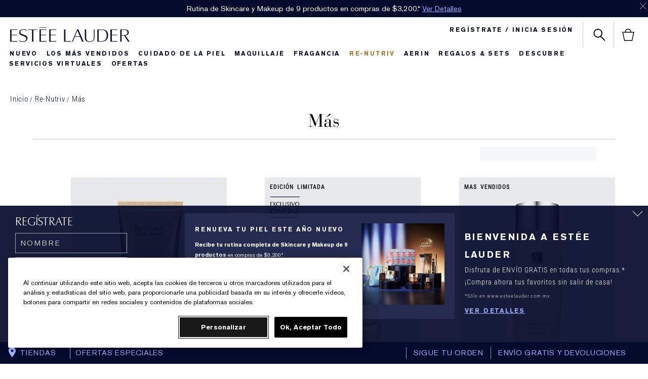

--- FILE ---
content_type: text/html; charset=utf-8
request_url: https://www.esteelauder.com.mx/products/663/product-catalog/Re-Nutriv/Re-Nutriv-collections/more
body_size: 102652
content:
<!DOCTYPE html><html lang="es-MX" dir="ltr"><head><meta http-equiv="X-UA-Compatible" content="IE=edge,chrome=1"><meta name="viewport" content="width=device-width, initial-scale=1, viewport-fit=cover" /><link rel="alternate" hreflang="de-at" href="https://www.esteelauder.at/products/663/product-catalog/re-nutriv/collections/re-nutriv-klassik" /><link rel="alternate" hreflang="de-ch" href="https://www.esteelauder.ch/products/663/catalogo-de-productos/re-nutriv/colecciones/classic-re-nutriv" /><link rel="alternate" hreflang="de-de" href="https://www.esteelauder.de/renutriv-classic-renutriv" /><link rel="alternate" hreflang="el-gr" href="https://www.esteelauder.gr/renutriv-classic-renutriv" /><link rel="alternate" hreflang="en-au" href="https://www.esteelauder.com.au/products/663/catalogo-de-productos/re-nutriv/colecciones/classic-re-nutriv" /><link rel="alternate" hreflang="en-ca" href="https://www.esteelauder.ca/renutriv-classic-renutriv" /><link rel="alternate" hreflang="en-gb" href="https://www.esteelauder.co.uk/renutriv-classic-renutriv" /><link rel="alternate" hreflang="en-nl" href="https://www.esteelauder.nl/nl/en/products/663/product-catalog/re-nutriv/re-nutriv-collections/more" /><link rel="alternate" hreflang="en-nl" href="https://www.esteelauder.nl/products/663/product-catalog/re-nutriv/re-nutriv-collections/more" /><link rel="alternate" hreflang="en-nz" href="https://www.esteelauder.co.nz/products/663/catalogo-de-productos/re-nutriv/colecciones/classic-re-nutriv" /><link rel="alternate" hreflang="en-us" href="https://www.esteelauder.com/renutriv-classic-renutriv" /><link rel="alternate" hreflang="en-za" href="https://www.esteelauder.co.za/renutriv-classic-renutriv" /><link rel="alternate" hreflang="es-es" href="https://www.esteelauder.es/products/663/catalogo-de-productos/re-nutriv/colecciones/classic-re-nutriv" /><link rel="alternate" hreflang="es-mx" href="https://www.esteelauder.com.mx/renutriv-classic-renutriv" /><link rel="alternate" hreflang="fr-be" href="https://www.esteelauder.be/fr/products/663/product-catalog/re-nutriv/re-nutriv-collections/more" /><link rel="alternate" hreflang="fr-ch" href="https://www.esteelauder.ch/fr/products/663/catalogo-de-productos/re-nutriv/colecciones/classic-re-nutriv" /><link rel="alternate" hreflang="fr-fr" href="https://www.esteelauder.fr/renutriv-classic-renutriv" /><link rel="alternate" hreflang="it-it" href="https://www.esteelauder.it/renutriv-classic-renutriv" /><link rel="alternate" hreflang="ko-kr" href="https://www.esteelauder.co.kr/renutriv-classic-renutriv" /><link rel="alternate" hreflang="nl-be" href="https://www.esteelauder.be/products/663/product-catalog/re-nutriv/re-nutriv-collections/more" /><link rel="alternate" hreflang="nl-nl" href="https://www.esteelauder.nl/nl/nl/products/663/product-catalog/re-nutriv/re-nutriv-collections/more" /><link rel="alternate" hreflang="ro-ro" href="https://www.esteelauder.ro/renutriv-classic-renutriv" /><link rel="alternate" hreflang="th-th" href="https://www.esteelauder.co.th/products/663/catalogo-de-productos/re-nutriv/colecciones/classic-re-nutriv" /><link rel="alternate" hreflang="tr-tr" href="https://www.esteelauder.com.tr/renutriv-classic-renutriv" /><link rel="alternate" hreflang="x-default" href="https://www.esteelauder.com/renutriv-classic-renutriv" /><meta charset="utf-8" /><link rel="preload" as="script" href="https://www.esteelauder.com.mx/resources/a8015c3df19e12ae29bf95df9e7ae59e09fe217ba0600"/><link rel="preload" fetchpriority="high" as="image" imagesrcset="/media/export/cms/products/308x424/el_sku_PLRY01_308x424_0.jpg" /><link rel="preconnect" href="https://js.sentry-cdn.com" crossorigin="anonymous" /><link rel="preload" as="font" crossorigin="anonymous" fetchpriority="high" href="/_fonts/esteelauder/AkzidenzGrotesk/akzidenz-grotesk-w1g-bold.woff2" /><link rel="preload" as="font" crossorigin="anonymous" fetchpriority="high" href="/_fonts/esteelauder/OptimaDisplay/OptimaDisplay-Light.woff2" /><link rel="preload" as="font" crossorigin="anonymous" fetchpriority="high" href="/_fonts/esteelauder/OptimaDisplay/OptimaDisplay-Roman.woff2" /><link rel="alternate" media="handheld" href="https://m.esteelauder.com.mx/renutriv-classic-renutriv" /><link rel="alternate" media="only screen and (max-width: 640px)" href="https://m.esteelauder.com.mx/renutriv-classic-renutriv" /><link rel="shortcut icon" href="/sites/esteelauder/themes/estee_base/img/favicon.ico" /><link rel="preconnect" href="https://ncsa.sdapi.io" crossorigin="" /><script type="text/javascript" src="https://www.esteelauder.com.mx/resources/a8015c3df19e12ae29bf95df9e7ae59e09fe217ba0600"  ></script><script type="application/json" id="page_data">{"analytics-datalayer":{"product_impression_url":["\/product\/663\/77559\/catalogo-de-productos\/re-nutriv\/colecciones\/classic-re-nutriv\/re-nutriv-intensive-smoothing-hand-creme","\/product\/663\/1913\/catalogo-de-productos\/re-nutriv\/colecciones\/classic-re-nutriv\/re-nutriv\/crema-ligera","\/product\/663\/2282\/catalogo-de-productos\/re-nutriv\/colecciones\/classic-re-nutriv\/re-nutriv\/locion-suavizante"],"product_impression_id":["PROD77559","PROD1913","PROD2282"],"product_impression_price":["2100","3999","2250"],"product_impression_name":["Re-Nutriv Intensive Smoothing Hand Creme","Re-Nutriv","Re-Nutriv"],"product_impression_sku_large_image_url":["\/media\/export\/cms\/products\/420x578\/el_sku_PLRY01_420x578_0.jpg","\/media\/export\/cms\/products\/420x578\/el_sku_168001_420x578_0.jpg","\/media\/export\/cms\/products\/420x578\/el_sku_1J2T01_420x578_0.jpg"],"datalayer_events":[],"product_impression_size":["100ml","50ml","250ml"],"product_impression_shade":[null,null,null],"product_impression_base_id":[77559,1913,2282],"product_impression_category":["CAT663","CAT663","CAT663"],"product_impression_product_code":["PLRY01","168001","1J2T01"],"product_impression_sku":["SKU118936","SKU6295","SKU6899"],"product_impression_was_price":["","",""],"product_impression_short_desc":["Eliminar la resequedad de las manos.","Un cl\u00e1sico Re-Nutriv. Hidrataci\u00f3n enriquecida, pero m\u00e1s ligera.","Humecta, suaviza y refresca"],"active_checkout_panel":null,"page_type":"category"},"catalog-mpp":{"categories":[{"META_KEYWORDS":"re-nutriv","products":[{"MISC_FLAG":1,"DESCRIPTION":"Reconforta y suaviza la piel de tus manos con este tratamiento en crema. Formulado con potentes hidratantes que nutren y reparan a profundidad. Ayuda a suavizar la apariencia seca de la piel. Las manos lucir\u00e1n m\u00e1s j\u00f3venes y flexibles.","DRUPAL_URL":"\/product\/663\/77559\/catalogo-de-productos\/re-nutriv\/colecciones\/classic-re-nutriv\/re-nutriv-intensive-smoothing-hand-creme","FAMILY_CODE":"PLRY01","MPP_DESC_2":null,"RATING_RANGE":null,"META_DESCRIPTION":null,"ATTRIBUTE_DESC_5":"Hidrata. Humecta. Suaviza. Nutre","MPP_DESC_1":"Elimina la resequedad de las manos","SKIN_CONCERN_ATTR":null,"ATTRIBUTE_LABEL_4":"TIPO DE PIEL","worksWith":[],"shaded":0,"VIDEO_FILE":[],"PROD_CAT_DISPLAY_ORDER":0,"FORMULA":null,"ATTRIBUTE_SKINTYPE":null,"ATTRIBUTE_LABEL_3":null,"RATING_IMAGE":"\/media\/export\/cms\/products\/stars\/rating-5_0.gif","sized":0,"FINISH":null,"PROD_CAT_IMAGE_NAME":"PLRY01","COVERAGE":null,"ATTRIBUTE_LABEL_5":"IDEAL PARA","PRODUCT_ID":"PROD77559","BEST_SELL_SKU_BASE_ID":null,"skus":[{"MISC_FLAG":0,"LARGE_SMOOSH":"","VTO_FLAG":null,"isOrderable":1,"XS_SMOOSH":"","SKIN_TYPE":0,"formattedPrice":"$2,100","PRODUCT_SIZE":"100ml","SKU_BASE_ID":118936,"rs_sku_image":["\/media\/export\/cms\/products\/420x578\/el_sku_PLRY01_420x578_0.jpg"],"formattedUnitPrice":"","MEDIUM_IMAGE":["\/media\/export\/cms\/products\/308x424\/el_sku_PLRY01_308x424_0.jpg"],"rs_sku_pc":"PLRY01","PRICE2":null,"XL_IMAGE":["\/media\/export\/cms\/products\/558x768\/el_sku_PLRY01_558x768_0.jpg"],"RELEASE_DATE":null,"SKU_ID":"SKU118936","formattedPrice2":"","IMAGE_LARGE":["\/media\/export\/cms\/products\/640x640\/el_sku_PLRY01_640x640_0.jpg"],"formattedInstallmentPrice":"","formattedFuturePrice":"$2,100","rs_sku_limited_remaining":0,"XL_SMOOSH":"","DISPLAY_ORDER":0,"HEX_VALUE_STRING":"","SMALL_IMAGE":"\/media\/export\/cms\/products\/226x311\/el_sku_PLRY01_226x311_0.jpg","SMOOSH_PATH_STRING":null,"FINISH":null,"REFILLABLE":0,"LARGE_IMAGE":["\/media\/export\/cms\/products\/420x578\/el_sku_PLRY01_420x578_0.jpg"],"ATTRIBUTE_COLOR_FAMILY":null,"ATTRIBUTE_FINISH":null,"rs_sku_price":2100,"SMOOSH_DESIGN":null,"SHADENAME":null,"PRODUCT_ID":"PROD77559","PRICE":2100,"LIFE_OF_PRODUCT":2,"UNDERTONE":null,"FUTURE_PRICE":null,"SUPPRESS_SEARCH":null,"INTENSITY":null,"STRENGTH":null,"SKU_NOTES":null,"isPreOrder":0,"SHADE_NUMBER":null,"SHADE_DESCRIPTION":null,"INVENTORY_STATUS":1,"DISPLAY_STATUS":7,"rs_sku_availability":1,"SKIN_TYPE_TEXT":"0b0000","VTO_FOUNDATION_ONLINE":null}],"SKIN_CONCERN_1":null,"PROD_RGN_NAME":"Re-Nutriv Intensive Smoothing Hand Creme","rs_default_pc":"PLRY01","rs_default_rating":5,"RECOMMENDED_PERCENT":0,"isDisplayable":4,"ATTRIBUTE_DESC_2":"Aplique una peque\u00f1a cantidad y masajee en sus manos.","priceRange":"$2,100","ATTRIBUTE_DESC_1":"Eliminar la resequedad de las manos.","ATTRIBUTE_CONCERN":null,"TOTAL_REVIEW_COUNT":1,"SKIN_CONCERN_2":null,"AVERAGE_RATING":5,"rs_default_image":["\/media\/export\/cms\/products\/420x578\/el_sku_PLRY01_420x578_0.jpg"],"ATTRIBUTE_BENEFIT":null,"ATTRIBUTE_DESC_3":null,"rs_default_count":1,"PRODUCT_USAGE":"Aplique una peque\u00f1a cantidad y masajee en sus manos.","ATTRIBUTE_DESC_4":"Para todo tipo de piel.","SKIN_FILTER_1":null,"ATTRIBUTE_COLLECTION":null,"url":"\/product\/663\/77559\/catalogo-de-productos\/re-nutriv\/colecciones\/classic-re-nutriv\/re-nutriv-intensive-smoothing-hand-creme","MPP_LABEL_2":null,"rs_default_desc":"Eliminar la resequedad de las manos.","buildCanonicalURL":"\/product\/16758\/77559\/catalogo-de-productos\/re-nutriv\/masks\/re-nutriv-intensive-smoothing-hand-creme","rs_default_name":"Re-Nutriv Intensive Smoothing Hand Creme","PARENT_CAT_ID":"CAT663","SKIN_CONCERN":[],"PRODUCT_DETAILS_MOBILE":null,"ATTRIBUTE_COVERAGE":null,"META_KEYWORDS":null,"ATTRIBUTE_LABEL_1":"BENEFICIOS","rs_default_url":"\/product\/663\/77559\/catalogo-de-productos\/re-nutriv\/colecciones\/classic-re-nutriv\/re-nutriv-intensive-smoothing-hand-creme","MAKEUP_BENEFIT":null,"DEFAULT_CAT_ID":"CAT16758","rs_default_currency":"$","ATTRIBUTE_LABEL_2":"C\u00f3mo usarlo","SKINTYPE_DESC":"","SUB_LINE":null,"SUPPRESS_SEARCH":null,"SHORT_DESC":"Eliminar la resequedad de las manos.","SKIN_CONCERN_3":null,"PROD_RGN_SUBHEADING":null,"DISPLAY_STATUS":7,"PROD_BASE_ID":77559,"defaultSku":{"MISC_FLAG":0,"LARGE_SMOOSH":"","VTO_FLAG":null,"isOrderable":1,"XS_SMOOSH":"","SKIN_TYPE":0,"formattedPrice":"$2,100","PRODUCT_SIZE":"100ml","SKU_BASE_ID":118936,"rs_sku_image":["\/media\/export\/cms\/products\/420x578\/el_sku_PLRY01_420x578_0.jpg"],"formattedUnitPrice":"","MEDIUM_IMAGE":["\/media\/export\/cms\/products\/308x424\/el_sku_PLRY01_308x424_0.jpg"],"rs_sku_pc":"PLRY01","PRICE2":null,"XL_IMAGE":["\/media\/export\/cms\/products\/558x768\/el_sku_PLRY01_558x768_0.jpg"],"RELEASE_DATE":null,"SKU_ID":"SKU118936","formattedPrice2":"","IMAGE_LARGE":["\/media\/export\/cms\/products\/640x640\/el_sku_PLRY01_640x640_0.jpg"],"formattedInstallmentPrice":"","formattedFuturePrice":"$2,100","rs_sku_limited_remaining":0,"XL_SMOOSH":"","DISPLAY_ORDER":0,"HEX_VALUE_STRING":"","SMALL_IMAGE":"\/media\/export\/cms\/products\/226x311\/el_sku_PLRY01_226x311_0.jpg","SMOOSH_PATH_STRING":null,"FINISH":null,"REFILLABLE":0,"LARGE_IMAGE":["\/media\/export\/cms\/products\/420x578\/el_sku_PLRY01_420x578_0.jpg"],"ATTRIBUTE_COLOR_FAMILY":null,"ATTRIBUTE_FINISH":null,"rs_sku_price":2100,"SMOOSH_DESIGN":null,"SHADENAME":null,"PRODUCT_ID":"PROD77559","PRICE":2100,"LIFE_OF_PRODUCT":2,"UNDERTONE":null,"FUTURE_PRICE":null,"SUPPRESS_SEARCH":null,"INTENSITY":null,"STRENGTH":null,"SKU_NOTES":null,"isPreOrder":0,"SHADE_NUMBER":null,"SHADE_DESCRIPTION":null,"INVENTORY_STATUS":1,"DISPLAY_STATUS":7,"rs_sku_availability":1,"SKIN_TYPE_TEXT":"0b0000","VTO_FOUNDATION_ONLINE":null},"has_VTO":0,"has_foundation_VTO":false,"price2Range":null},{"MISC_FLAG":0,"DESCRIPTION":"Un cl\u00e1sico Re-Nutriv que te entrega todo lo que necesita la piel seca en una crema humectante, pero m\u00e1s ligera. Suaviza la superficie de la piel, bajo el maquillaje o sola. Ayuda a reducir la apariencia de las l\u00edneas secas.","DRUPAL_URL":"\/product\/663\/1913\/catalogo-de-productos\/re-nutriv\/colecciones\/classic-re-nutriv\/re-nutriv\/crema-ligera","FAMILY_CODE":"1680","MPP_DESC_2":"Resequedad, l\u00edneas finas y secas","RATING_RANGE":null,"META_DESCRIPTION":null,"ATTRIBUTE_DESC_5":"\u003Cul\u003E\u003Cli\u003EResequedad, deshidrataci\u00f3n\u003C\/li\u003E\u003Cli\u003EL\u00edneas finas y secas\u003C\/li\u003E\u003C\/ul\u003E","MPP_DESC_1":"Un cl\u00e1sico Re-Nutriv. Hidrataci\u00f3n enriquecida, pero m\u00e1s ligera.","SKIN_CONCERN_ATTR":null,"ATTRIBUTE_LABEL_4":null,"worksWith":["PROD2282","PROD2161"],"shaded":0,"VIDEO_FILE":[],"PROD_CAT_DISPLAY_ORDER":1,"FORMULA":null,"ATTRIBUTE_SKINTYPE":"Dry","ATTRIBUTE_LABEL_3":"DATOS DE LA F\u00d3RMULA","RATING_IMAGE":"\/media\/export\/cms\/products\/stars\/rating-4_5.gif","sized":1,"FINISH":null,"PROD_CAT_IMAGE_NAME":"1680","COVERAGE":null,"ATTRIBUTE_LABEL_5":"IDEAL PARA","PRODUCT_ID":"PROD1913","BEST_SELL_SKU_BASE_ID":null,"skus":[{"MISC_FLAG":0,"LARGE_SMOOSH":"","VTO_FLAG":null,"isOrderable":1,"XS_SMOOSH":"","SKIN_TYPE":2,"formattedPrice":"$3,999","PRODUCT_SIZE":"50ml","SKU_BASE_ID":6295,"rs_sku_image":["\/media\/export\/cms\/products\/420x578\/el_sku_168001_420x578_0.jpg"],"formattedUnitPrice":"","MEDIUM_IMAGE":["\/media\/export\/cms\/products\/308x424\/el_sku_168001_308x424_0.jpg"],"rs_sku_pc":"168001","PRICE2":null,"XL_IMAGE":["\/media\/export\/cms\/products\/558x768\/el_sku_168001_558x768_0.jpg"],"RELEASE_DATE":null,"SKU_ID":"SKU6295","formattedPrice2":"","IMAGE_LARGE":["\/media\/export\/cms\/products\/640x640\/el_sku_168001_640x640_0.jpg","\/media\/export\/cms\/products\/640x640\/el_sku_168001_640x640_1.jpg"],"formattedInstallmentPrice":"","formattedFuturePrice":"$3,999","rs_sku_limited_remaining":0,"XL_SMOOSH":"","DISPLAY_ORDER":1,"HEX_VALUE_STRING":"","SMALL_IMAGE":"\/media\/export\/cms\/products\/226x311\/el_sku_168001_226x311_0.jpg","SMOOSH_PATH_STRING":null,"FINISH":null,"REFILLABLE":1,"LARGE_IMAGE":["\/media\/export\/cms\/products\/420x578\/el_sku_168001_420x578_0.jpg"],"ATTRIBUTE_COLOR_FAMILY":null,"ATTRIBUTE_FINISH":null,"rs_sku_price":3999,"SMOOSH_DESIGN":null,"SHADENAME":null,"PRODUCT_ID":"PROD1913","PRICE":3999,"LIFE_OF_PRODUCT":2,"UNDERTONE":null,"FUTURE_PRICE":null,"SUPPRESS_SEARCH":null,"INTENSITY":null,"STRENGTH":null,"SKU_NOTES":null,"isPreOrder":0,"SHADE_NUMBER":null,"SHADE_DESCRIPTION":null,"INVENTORY_STATUS":1,"DISPLAY_STATUS":7,"rs_sku_availability":1,"SKIN_TYPE_TEXT":"0b0002","VTO_FOUNDATION_ONLINE":null}],"SKIN_CONCERN_1":null,"PROD_RGN_NAME":"Re-Nutriv","rs_default_pc":"168001","rs_default_rating":4.5,"RECOMMENDED_PERCENT":0,"isDisplayable":4,"ATTRIBUTE_DESC_2":"Aplicar ma\u00f1ana y noche","priceRange":"$3,999","ATTRIBUTE_DESC_1":"Un cl\u00e1sico Re-Nutriv. Hidrataci\u00f3n enriquecida, pero m\u00e1s ligera.","ATTRIBUTE_CONCERN":"Age Prevention,Lines and Wrinkles","TOTAL_REVIEW_COUNT":2,"SKIN_CONCERN_2":null,"AVERAGE_RATING":4.5,"rs_default_image":["\/media\/export\/cms\/products\/420x578\/el_sku_168001_420x578_0.jpg"],"ATTRIBUTE_BENEFIT":"Hidratante","ATTRIBUTE_DESC_3":"\u003Cul\u003E\u003Cli\u003EProbado por dermat\u00f3logos\u003C\/li\u003E\u003C\/ul\u003E","rs_default_count":2,"PRODUCT_USAGE":"Aplicar ma\u00f1ana y noche","ATTRIBUTE_DESC_4":null,"SKIN_FILTER_1":null,"ATTRIBUTE_COLLECTION":"Classic Re-Nutriv","url":"\/product\/663\/1913\/catalogo-de-productos\/re-nutriv\/colecciones\/classic-re-nutriv\/re-nutriv\/crema-ligera","MPP_LABEL_2":"Cuidado de lujo para","rs_default_desc":"Un cl\u00e1sico Re-Nutriv. Hidrataci\u00f3n enriquecida, pero m\u00e1s ligera.","buildCanonicalURL":"\/product\/677\/1913\/catalogo-de-productos\/re-nutriv\/cremas-faciales\/re-nutriv\/crema-ligera","rs_default_name":"Re-Nutriv","PARENT_CAT_ID":"CAT663","SKIN_CONCERN":[],"PRODUCT_DETAILS_MOBILE":"Un cl\u00e1sico Re-Nutriv.\u003CP\u003ETodo lo que quiere la piel seca en una crema humectante, pero m\u00e1s ligera.","ATTRIBUTE_COVERAGE":null,"META_KEYWORDS":null,"ATTRIBUTE_LABEL_1":"BENEFICIOS","rs_default_url":"\/product\/663\/1913\/catalogo-de-productos\/re-nutriv\/colecciones\/classic-re-nutriv\/re-nutriv\/crema-ligera","MAKEUP_BENEFIT":null,"DEFAULT_CAT_ID":"CAT677","rs_default_currency":"$","ATTRIBUTE_LABEL_2":"C\u00f3mo usarlo","SKINTYPE_DESC":"","SUB_LINE":null,"SUPPRESS_SEARCH":null,"SHORT_DESC":"Un cl\u00e1sico Re-Nutriv. Hidrataci\u00f3n enriquecida, pero m\u00e1s ligera.","SKIN_CONCERN_3":null,"PROD_RGN_SUBHEADING":"Crema Ligera ","DISPLAY_STATUS":7,"PROD_BASE_ID":1913,"defaultSku":{"MISC_FLAG":0,"LARGE_SMOOSH":"","VTO_FLAG":null,"isOrderable":1,"XS_SMOOSH":"","SKIN_TYPE":2,"formattedPrice":"$3,999","PRODUCT_SIZE":"50ml","SKU_BASE_ID":6295,"rs_sku_image":["\/media\/export\/cms\/products\/420x578\/el_sku_168001_420x578_0.jpg"],"formattedUnitPrice":"","MEDIUM_IMAGE":["\/media\/export\/cms\/products\/308x424\/el_sku_168001_308x424_0.jpg"],"rs_sku_pc":"168001","PRICE2":null,"XL_IMAGE":["\/media\/export\/cms\/products\/558x768\/el_sku_168001_558x768_0.jpg"],"RELEASE_DATE":null,"SKU_ID":"SKU6295","formattedPrice2":"","IMAGE_LARGE":["\/media\/export\/cms\/products\/640x640\/el_sku_168001_640x640_0.jpg","\/media\/export\/cms\/products\/640x640\/el_sku_168001_640x640_1.jpg"],"formattedInstallmentPrice":"","formattedFuturePrice":"$3,999","rs_sku_limited_remaining":0,"XL_SMOOSH":"","DISPLAY_ORDER":1,"HEX_VALUE_STRING":"","SMALL_IMAGE":"\/media\/export\/cms\/products\/226x311\/el_sku_168001_226x311_0.jpg","SMOOSH_PATH_STRING":null,"FINISH":null,"REFILLABLE":1,"LARGE_IMAGE":["\/media\/export\/cms\/products\/420x578\/el_sku_168001_420x578_0.jpg"],"ATTRIBUTE_COLOR_FAMILY":null,"ATTRIBUTE_FINISH":null,"rs_sku_price":3999,"SMOOSH_DESIGN":null,"SHADENAME":null,"PRODUCT_ID":"PROD1913","PRICE":3999,"LIFE_OF_PRODUCT":2,"UNDERTONE":null,"FUTURE_PRICE":null,"SUPPRESS_SEARCH":null,"INTENSITY":null,"STRENGTH":null,"SKU_NOTES":null,"isPreOrder":0,"SHADE_NUMBER":null,"SHADE_DESCRIPTION":null,"INVENTORY_STATUS":1,"DISPLAY_STATUS":7,"rs_sku_availability":1,"SKIN_TYPE_TEXT":"0b0002","VTO_FOUNDATION_ONLINE":null},"has_VTO":0,"has_foundation_VTO":false,"price2Range":null,"SKINTYPE_2":6295,"skintypes":true},{"MISC_FLAG":0,"DESCRIPTION":"\u003Cul\u003E\u003Cli\u003ESalpicada con una perla dorada, esta loci\u00f3n tonificante perfecciona la superficie de la piel, suaviza, humecta y refresca.\u0026nbsp;\u003C\/li\u003E\u003Cli\u003ELujosamente sedosa, deja la piel con un velo invisible de humedad y ayuda a mantener el equilibrio \u00f3ptimo de la humedad.\u0026nbsp;\u003C\/li\u003E\u003Cli\u003EPrepara tu piel para obtener el m\u00e1ximo beneficio del resto de su cuidado de la piel Re-Nutriv.\u003C\/li\u003E\u003C\/ul\u003E","DRUPAL_URL":"\/product\/663\/2282\/catalogo-de-productos\/re-nutriv\/colecciones\/classic-re-nutriv\/re-nutriv\/locion-suavizante","FAMILY_CODE":"1J2T","MPP_DESC_2":"Resequedad; Suavizar, refresca, equilibra; Loci\u00f3n tonificante","RATING_RANGE":null,"META_DESCRIPTION":null,"ATTRIBUTE_DESC_5":"Resequedad, deshidrataci\u00f3n, suaviza y humecta. Mantiene el equilibrio de la piel, loci\u00f3n tonificante.","MPP_DESC_1":"Humecta, suaviza y refresca","SKIN_CONCERN_ATTR":null,"ATTRIBUTE_LABEL_4":null,"worksWith":["PROD2161","PROD9516","PROD9514"],"shaded":0,"VIDEO_FILE":[],"PROD_CAT_DISPLAY_ORDER":3,"FORMULA":null,"ATTRIBUTE_SKINTYPE":null,"ATTRIBUTE_LABEL_3":null,"RATING_IMAGE":"\/media\/export\/cms\/products\/stars\/rating-5_0.gif","sized":1,"FINISH":null,"PROD_CAT_IMAGE_NAME":"1J2T","COVERAGE":null,"ATTRIBUTE_LABEL_5":"Cuidado de lujo para","PRODUCT_ID":"PROD2282","BEST_SELL_SKU_BASE_ID":null,"skus":[{"MISC_FLAG":0,"LARGE_SMOOSH":"","VTO_FLAG":null,"isOrderable":0,"XS_SMOOSH":"","SKIN_TYPE":0,"formattedPrice":"$2,250","PRODUCT_SIZE":"250ml","SKU_BASE_ID":6899,"rs_sku_image":["\/media\/export\/cms\/products\/420x578\/el_sku_1J2T01_420x578_0.jpg"],"formattedUnitPrice":"","MEDIUM_IMAGE":["\/media\/export\/cms\/products\/308x424\/el_sku_1J2T01_308x424_0.jpg"],"rs_sku_pc":"1J2T01","PRICE2":null,"XL_IMAGE":["\/media\/export\/cms\/products\/558x768\/el_sku_1J2T01_558x768_0.jpg"],"RELEASE_DATE":null,"SKU_ID":"SKU6899","formattedPrice2":"","IMAGE_LARGE":["\/media\/export\/cms\/products\/640x640\/el_sku_1J2T01_640x640_0.jpg","\/media\/export\/cms\/products\/640x640\/el_sku_1J2T01_640x640_1.jpg"],"formattedInstallmentPrice":"","formattedFuturePrice":"$2,250","rs_sku_limited_remaining":0,"XL_SMOOSH":"","DISPLAY_ORDER":0,"HEX_VALUE_STRING":"","SMALL_IMAGE":"\/media\/export\/cms\/products\/226x311\/el_sku_1J2T01_226x311_0.jpg","SMOOSH_PATH_STRING":null,"FINISH":null,"REFILLABLE":1,"LARGE_IMAGE":["\/media\/export\/cms\/products\/420x578\/el_sku_1J2T01_420x578_0.jpg"],"ATTRIBUTE_COLOR_FAMILY":null,"ATTRIBUTE_FINISH":null,"rs_sku_price":2250,"SMOOSH_DESIGN":null,"SHADENAME":null,"PRODUCT_ID":"PROD2282","PRICE":2250,"LIFE_OF_PRODUCT":2,"UNDERTONE":null,"FUTURE_PRICE":null,"SUPPRESS_SEARCH":null,"INTENSITY":null,"STRENGTH":null,"SKU_NOTES":null,"isPreOrder":0,"SHADE_NUMBER":null,"SHADE_DESCRIPTION":null,"INVENTORY_STATUS":2,"DISPLAY_STATUS":7,"rs_sku_availability":0,"SKIN_TYPE_TEXT":"0b0000","VTO_FOUNDATION_ONLINE":null}],"SKIN_CONCERN_1":null,"PROD_RGN_NAME":"Re-Nutriv","rs_default_pc":"1J2T01","rs_default_rating":5,"RECOMMENDED_PERCENT":0,"isDisplayable":4,"ATTRIBUTE_DESC_2":"Cada ma\u00f1ana y cada noche despu\u00e9s de la limpieza con Re-Nutriv Creme Clenaser. Aplica la loci\u00f3n suavizante en tu rostro con un algodo\u00f3n. Sigue con el resto de tu ritual Re-Nutriv.","priceRange":"$2,250","ATTRIBUTE_DESC_1":"Suaviza, humecta y refresca","ATTRIBUTE_CONCERN":null,"TOTAL_REVIEW_COUNT":2,"SKIN_CONCERN_2":null,"AVERAGE_RATING":5,"rs_default_image":["\/media\/export\/cms\/products\/420x578\/el_sku_1J2T01_420x578_0.jpg"],"ATTRIBUTE_BENEFIT":"Loci\u00f3n hidratante","ATTRIBUTE_DESC_3":"Dermatol\u00f3gicamente probado. Libre de alcohol","rs_default_count":2,"PRODUCT_USAGE":"Cada ma\u00f1ana y cada noche despu\u00e9s de la limpieza con Re-Nutriv Creme Clenaser. Aplica la loci\u00f3n suavizante en tu rostro con un algodo\u00f3n. Sigue con el resto de tu ritual Re-Nutriv.","ATTRIBUTE_DESC_4":null,"SKIN_FILTER_1":null,"ATTRIBUTE_COLLECTION":null,"url":"\/product\/663\/2282\/catalogo-de-productos\/re-nutriv\/colecciones\/classic-re-nutriv\/re-nutriv\/locion-suavizante","MPP_LABEL_2":"Cuidado de lujo para","rs_default_desc":"Humecta, suaviza y refresca","buildCanonicalURL":"\/product\/680\/2282\/catalogo-de-productos\/re-nutriv\/tratamientos-especificos\/re-nutriv\/locion-suavizante","rs_default_name":"Re-Nutriv","PARENT_CAT_ID":"CAT663","SKIN_CONCERN":[],"PRODUCT_DETAILS_MOBILE":"\u003Cul\u003E\u003Cli\u003ESalpicada con una perla dorada, esta loci\u00f3n tonificante perfecciona la superficie de la piel, suaviza, humecta y refresca.\u0026nbsp;\u003C\/li\u003E\u003Cli\u003ELujosamente sedosa, deja la piel con un velo invisible de humedad y ayuda a mantener el equilibrio \u00f3ptimo de la humedad.\u0026nbsp;\u003C\/li\u003E\u003Cli\u003EPrepara tu piel para obtener el m\u00e1ximo beneficio del resto de su cuidado de la piel Re-Nutriv.\u003C\/li\u003E\u003C\/ul\u003E","ATTRIBUTE_COVERAGE":null,"META_KEYWORDS":null,"ATTRIBUTE_LABEL_1":null,"rs_default_url":"\/product\/663\/2282\/catalogo-de-productos\/re-nutriv\/colecciones\/classic-re-nutriv\/re-nutriv\/locion-suavizante","MAKEUP_BENEFIT":null,"DEFAULT_CAT_ID":"CAT680","rs_default_currency":"$","ATTRIBUTE_LABEL_2":"C\u00f3mo usarlo","SKINTYPE_DESC":"","SUB_LINE":null,"SUPPRESS_SEARCH":null,"SHORT_DESC":"Humecta, suaviza y refresca","SKIN_CONCERN_3":null,"PROD_RGN_SUBHEADING":"Loci\u00f3n Suavizante","DISPLAY_STATUS":7,"PROD_BASE_ID":2282,"defaultSku":{"MISC_FLAG":0,"LARGE_SMOOSH":"","VTO_FLAG":null,"isOrderable":0,"XS_SMOOSH":"","SKIN_TYPE":0,"formattedPrice":"$2,250","PRODUCT_SIZE":"250ml","SKU_BASE_ID":6899,"rs_sku_image":["\/media\/export\/cms\/products\/420x578\/el_sku_1J2T01_420x578_0.jpg"],"formattedUnitPrice":"","MEDIUM_IMAGE":["\/media\/export\/cms\/products\/308x424\/el_sku_1J2T01_308x424_0.jpg"],"rs_sku_pc":"1J2T01","PRICE2":null,"XL_IMAGE":["\/media\/export\/cms\/products\/558x768\/el_sku_1J2T01_558x768_0.jpg"],"RELEASE_DATE":null,"SKU_ID":"SKU6899","formattedPrice2":"","IMAGE_LARGE":["\/media\/export\/cms\/products\/640x640\/el_sku_1J2T01_640x640_0.jpg","\/media\/export\/cms\/products\/640x640\/el_sku_1J2T01_640x640_1.jpg"],"formattedInstallmentPrice":"","formattedFuturePrice":"$2,250","rs_sku_limited_remaining":0,"XL_SMOOSH":"","DISPLAY_ORDER":0,"HEX_VALUE_STRING":"","SMALL_IMAGE":"\/media\/export\/cms\/products\/226x311\/el_sku_1J2T01_226x311_0.jpg","SMOOSH_PATH_STRING":null,"FINISH":null,"REFILLABLE":1,"LARGE_IMAGE":["\/media\/export\/cms\/products\/420x578\/el_sku_1J2T01_420x578_0.jpg"],"ATTRIBUTE_COLOR_FAMILY":null,"ATTRIBUTE_FINISH":null,"rs_sku_price":2250,"SMOOSH_DESIGN":null,"SHADENAME":null,"PRODUCT_ID":"PROD2282","PRICE":2250,"LIFE_OF_PRODUCT":2,"UNDERTONE":null,"FUTURE_PRICE":null,"SUPPRESS_SEARCH":null,"INTENSITY":null,"STRENGTH":null,"SKU_NOTES":null,"isPreOrder":0,"SHADE_NUMBER":null,"SHADE_DESCRIPTION":null,"INVENTORY_STATUS":2,"DISPLAY_STATUS":7,"rs_sku_availability":0,"SKIN_TYPE_TEXT":"0b0000","VTO_FOUNDATION_ONLINE":null},"has_VTO":0,"has_foundation_VTO":false,"price2Range":null}],"SUPPRESS_SEARCH":null,"CAT_BASE_ID":663,"RGN_SUBLINE":null,"CATEGORY_ID":"CAT663","META_DESCRIPTION":null,"CATEGORY_NAME":"Classic Re-Nutriv","SEO_URL":"\/products\/663\/catalogo-de-productos\/re-nutriv\/colecciones\/classic-re-nutriv","DISPLAY_STATUS":7}]}}</script><link sizes="48x48" href="/sites/esteelauder/themes/estee_base/img/favicon-48x48.png" rel="icon" /><link href="/sites/esteelauder/themes/estee_base/site.webmanifest" rel="manifest" /><script nomodule src="/sites/esteelauder/themes/estee_base/js/shared/theme_utilities_es5_polyfill.min.js"></script nomodule>
<meta name="google-site-verification" content="snRjSZ-zm8UeAWwfNz2qrZ3tzQMbneAF6qbuxP2KeS8" />
<link rel="canonical" href="https://www.esteelauder.com.mx/products/663/product-catalog/re-nutriv/re-nutriv-collections/more" />
<meta property="og:site_name" content="Estée Lauder" />
<meta property="og:type" content="article" />
<meta property="og:url" content="https://www.esteelauder.com.mx/products/663/product-catalog/re-nutriv/re-nutriv-collections/more" />
<meta property="og:title" content="MPP - Más" />
<title>| Estée Lauder</title>
<meta name="HandheldFriendly" content="true">
<meta name="MobileOptimized" content="width">
<!-- Mobile IE allows us to activate ClearType technology for smoothing fonts for easy reading -->
<meta http-equiv="cleartype" content="on">
<link rel="stylesheet" href="/sites/esteelauder/files/css/css_ilJ6du-xQ2O1WXqIAZ_c4TjiUbf--go43s8w8sayOBQ2.css" media="screen" />
<link rel="stylesheet" href="/sites/esteelauder/files/css/css_cfOMT6XIniXXja2kUbvROl_YTvTHblxAnbZLoM8dI3U2.css" media="screen" />
<link rel="stylesheet" href="/sites/esteelauder/files/css/css_QaKXeu682TdXPnV2ZTcNIOFOLF2lINFZ5zMraeYaA5Q2.css" media="screen" />
<link rel="stylesheet" href="/sites/esteelauder/files/css/css_m6b6KgJCOALclaLXmpHEXNgoE4HcUKMYs5ib5PdAIUo2.css" media="screen" />
<style media="screen">.page-navigation__menu .menu__item--lvl-3.menu__item--back-lvl--4{font-weight:700}@media only screen and (min-width:1280px){.page-navigation__menu .menu__item--lvl-3.menu__item--back-lvl--4{font-weight:400}}.noscroll{overflow:hidden!important}.fixed-pos{position:fixed}.justify-content-start{justify-content:flex-start}.justify-content-center{justify-content:center}.justify-content-end{justify-content:flex-end}.align-items-start{align-items:flex-start}.align-items-center{align-items:center}.align-items-end{align-items:flex-end}.clickable{cursor:pointer}@font-face{font-family:FFMarkWebMedium;src:url(/_fonts/esteelauder/FFMarkWeb/310D47_0_0.woff2) format("woff2");font-display:swap}@font-face{font-family:FFMarkWeb;src:url(/_fonts/esteelauder/FFMarkWeb/310D47_1_0.woff2) format("woff2");font-display:swap}@font-face{font-family:"De Vinne W01 Roman";src:url(/_fonts/esteelauder/DeVinne/337e0af3-01f1-4da5-8190-66be538a1eca.woff2) format("woff2");font-display:swap}@font-face{font-family:"De Vinne W01 Italic";src:url(/_fonts/esteelauder/DeVinne/5db9e1bc-2f4a-40b0-b3a2-dcbba394823d.woff2) format("woff2");font-display:swap}@font-face{font-family:"AkzidenzGrotesk W1G";src:url(/_fonts/esteelauder/AkzidenzGrotesk/akzidenz-grotesk-w1g-regular.woff2) format("woff2");font-display:swap}@font-face{font-family:"AkzidenzGrotesk W1G";src:url(/_fonts/esteelauder/AkzidenzGrotesk/akzidenz-grotesk-w1g-bold.woff2) format("woff2");font-weight:700;font-display:swap}@font-face{font-family:AkzidenzGrotesk;src:url(/_fonts/esteelauder/AkzidenzGrotesk/akzidenz-grotesk-w1g-regular.woff2) format("woff2");font-display:swap}@font-face{font-family:AkzidenzGrotesk;src:url(/_fonts/esteelauder/AkzidenzGrotesk/akzidenz-grotesk-w1g-bold.woff2) format("woff2");font-weight:700;font-display:swap}@font-face{font-family:OptimaDisplayLight;src:url(/_fonts/esteelauder/OptimaDisplay/OptimaDisplay-Light.woff2) format("woff2");font-display:swap}@font-face{font-family:OptimaDisplayBook;src:url(/_fonts/esteelauder/OptimaDisplay/optimadisplay-book-webfont.woff2) format("woff2");font-display:swap}@font-face{font-family:"Optima LT W02 Roman";src:url(/_fonts/esteelauder/OptimaDisplay/OptimaDisplay-Roman.woff2) format("woff2");font-display:swap}@font-face{font-family:"Optima Display Roman";src:url(/_fonts/esteelauder/OptimaDisplay/OptimaDisplay-Roman.woff2) format("woff2");font-display:swap}@font-face{font-family:Conv_OptimaEL-Text;src:url(/_fonts/esteelauder/OptimaDisplay/OptimaDisplay-Roman.woff2) format("woff2");font-display:swap}@font-face{font-family:OptimaEL;src:url(/_fonts/esteelauder/OptimaDisplay/OptimaDisplay-Roman.woff2) format("woff2");font-display:swap}@font-face{font-family:AkzidenzGroteskRegular;src:url(/_fonts/esteelauder/AkzidenzGrotesk/akzidenz-grotesk-w1g-regular.woff2) format("woff2");font-display:swap}@font-face{font-family:AkzidenzGroteskPro-Regular;src:url(/_fonts/esteelauder/AkzidenzGrotesk/AkzidenzGroteskPro-Regular.woff2) format("woff2");font-display:swap}@font-face{font-family:FuturaStd-Book;src:url(/_fonts/esteelauder/FuturaNow/futura-now-medium.woff2) format("woff2");font-display:swap}@font-face{font-family:FuturaStd-Heavy;src:url(/_fonts/esteelauder/FuturaNow/futura-now-medium.woff2) format("woff2");font-display:swap}@font-face{font-family:FuturaStd-Light;src:url(/_fonts/esteelauder/FuturaNow/futura-now-regular.woff2) format("woff2");font-display:swap}@font-face{font-family:FuturaStd-Medium;src:url(/_fonts/esteelauder/FuturaNow/futura-now-medium.woff2) format("woff2");font-display:swap}@font-face{font-family:NarzissRegular;src:url(/_fonts/esteelauder/Narziss/NarzissRegular.woff2) format("woff2");font-display:swap}@font-face{font-family:FuturaPT-Light;src:url(/_fonts/esteelauder/Futura/futurapt-light.woff2) format("woff2");font-display:swap}@font-face{font-family:FuturaPT-Demi;src:url(/_fonts/esteelauder/Futura/futurapt-demi.woff2) format("woff2");font-display:swap}@font-face{font-family:FuturaPT-Medium;src:url(/_fonts/esteelauder/Futura/futurapt-medium.woff2) format("woff2");font-display:swap}@font-face{font-family:"Bauer Bodoni W01 Roman";src:url(/_fonts/esteelauder/bauer-bodoni/6da88198-f46a-4fd7-95d1-4970332b78db.woff2) format("woff2");font-display:swap}@font-face{font-family:"Bauer Bodoni W01 Italic";src:url(/_fonts/esteelauder/bauer-bodoni/37942b37-f74a-4adf-91a0-6866ad671859.woff2) format("woff2");font-display:swap}@font-face{font-family:helvetica-neue;src:url(/_fonts/esteelauder/RobotoCondensed/roboto-condensed-300.woff2) format("woff2");font-display:swap}@font-face{font-family:BaskervilleNo2-RegIta;src:url(/_fonts/esteelauder/Baskerville/2C1AF1_0_0.woff2) format("woff2");font-display:swap}@font-face{font-family:"Didot W01 Roman";src:url(/_fonts/esteelauder/Didot/488ffbea-dc53-43b4-a9e2-d5bff132a85d.woff2) format("woff2");font-display:swap}@font-face{font-family:"Didot W01 Italic";src:url(/_fonts/esteelauder/Didot/a0cb08d5-975f-4c8d-bcdc-d771a014d92a.woff2) format("woff2");font-display:swap}@font-face{font-family:"Didot W01 Bold";src:url(/_fonts/esteelauder/Didot/bae6ce0f-deaf-4f99-bdf6-de7f2cf54d04.woff2) format("woff2");font-display:swap}@font-face{font-family:"Didot W01 Headline";src:url(/_fonts/esteelauder/Didot/dd18689a-4394-4cf3-9eaf-ea495da7ffea.woff2) format("woff2");font-display:swap}@font-face{font-family:"Didot Open Face W01";src:url(/_fonts/esteelauder/Didot/2008e802-ede8-408a-bcc1-0bf3ee8fc2cc.woff2) format("woff2");font-display:swap}@font-face{font-family:"Linotype Didot W01SC Rm SC";src:url(/_fonts/esteelauder/Didot/99c85112-2343-4d24-9a06-673b32bd5a6b.woff2) format("woff2");font-display:swap}@font-face{font-family:"Didot W01 Bold Italic";src:url(/_fonts/esteelauder/Didot/98cd62f2-3e6f-4bf5-8d48-42df36207b6d.woff2) format("woff2");font-display:swap}@font-face{font-family:LinotypeDidotW95-Orname;src:url(/_fonts/esteelauder/Didot/eb433a58-7027-4708-b70a-8fe8b5ed319f.woff2) format("woff2");font-display:swap}@font-face{font-family:EssonnesDisplayRegular;src:url(/_fonts/esteelauder/Essonnes/essonnes-display-regular.woff2) format("woff2");font-display:swap}@font-face{font-family:OptimaDisplayUltraLight;src:url(/_fonts/esteelauder/OptimaDisplay/optimadisplay-ultralight-webfont.woff2) format("woff2");font-display:swap}@font-face{font-family:Optima;src:url(/_fonts/esteelauder/Nh6optim/Nh6optim.woff2) format("woff2");font-display:swap}@font-face{font-family:Roman;src:url(/_fonts/esteelauder/Nh4roman/Nh4roman.woff2) format("woff2");font-display:swap}@font-face{font-family:Timesroman;src:url(/_fonts/esteelauder/Times/Timesroman.woff2) format("woff2");font-display:swap}@font-face{font-family:Script;src:url(/_fonts/esteelauder/Vladimir/VLADIMIR.woff2) format("woff2");font-display:swap}@font-face{font-family:Roman_L_Monog_abc;src:url(/_fonts/esteelauder/Romams/ROMAMS.woff2) format("woff2");font-display:swap}@font-face{font-family:Interlock-M-Script-abc;src:url(/_fonts/esteelauder/Nhinterl/Nhinterl.woff2) format("woff2");font-display:swap}@font-face{font-family:ArialOSRegular;src:url(/_fonts/esteelauder/ArialOSRegular/arial-os-regular.woff2) format("woff2");font-display:swap}@font-face{font-family:"Bodoni Moda Regular";src:url(/_fonts/esteelauder/bauer-bodoni/6da88198-f46a-4fd7-95d1-4970332b78db.woff2) format("woff2");font-display:swap}@font-face{font-family:"Bodoni Moda Italic";src:url(/_fonts/esteelauder/bauer-bodoni/37942b37-f74a-4adf-91a0-6866ad671859.woff2) format("woff2");font-display:swap}@font-face{font-family:Arsenal;src:url(/_fonts/esteelauder/Arsenal/arsenal-regular.woff2) format("woff2");font-display:swap;font-weight:400;font-style:normal}@font-face{font-family:"Roboto Condensed";src:url(/_fonts/esteelauder/RobotoCondensed/roboto-condensed-100.woff2) format("woff2");font-weight:100;font-display:swap}@font-face{font-family:"Roboto Condensed";src:url(/_fonts/esteelauder/RobotoCondensed/roboto-condensed-100.woff2) format("woff2");font-weight:200;font-display:swap}@font-face{font-family:"Roboto Condensed";src:url(/_fonts/esteelauder/RobotoCondensed/roboto-condensed-200.woff2) format("woff2");font-weight:300;font-display:swap}@font-face{font-family:"Roboto Condensed";src:url(/_fonts/esteelauder/RobotoCondensed/roboto-condensed-300.woff2) format("woff2");font-weight:400;font-display:swap}@font-face{font-family:"Roboto Condensed";src:url(/_fonts/esteelauder/RobotoCondensed/roboto-condensed-400.woff2) format("woff2");font-weight:500;font-display:swap}@font-face{font-family:"Roboto Condensed";src:url(/_fonts/esteelauder/RobotoCondensed/roboto-condensed-500.woff2) format("woff2");font-weight:600;font-display:swap}@font-face{font-family:"Roboto Condensed";src:url(/_fonts/esteelauder/RobotoCondensed/roboto-condensed-500.woff2) format("woff2");font-weight:700;font-display:swap}@font-face{font-family:"Futura Now Regular";src:url(/_fonts/esteelauder/FuturaNow/futura-now-regular.woff2) format("woff2");font-display:swap}@font-face{font-family:"Futura Now Medium";src:url(/_fonts/esteelauder/FuturaNow/futura-now-medium.woff2) format("woff2");font-display:swap}body{font-size:15px;font-family:"AkzidenzGrotesk W1G",Helvetica,Arial,sans-serif;letter-spacing:.05em}body.brand-renutriv{background:black;color:white}body.brand-aerin{color:#8f92a4}.headline--large,.headline--primary{font-family:OptimaDisplayLight,Helvetica,Arial,sans-serif;letter-spacing:-.05em;-webkit-font-smoothing:antialiased;-moz-osx-font-smoothing:grayscale;font-size:50px;line-height:.85}.headline--large.light,.headline--primary.light{color:#ffffff;-webkit-font-smoothing:antialiased;-moz-osx-font-smoothing:grayscale}.headline--large.dark,.headline--primary.dark{color:#040a2b}.brand-aerin .page-main .headline--large,.brand-aerin .page-main .headline--primary{font-family:"Futura Now Regular"}.brand-estee_edit .page-main .headline--large,.brand-estee_edit .page-main .headline--primary{font-family:FFMarkWeb}.brand-renutriv .headline--large,.brand-renutriv .headline--primary{font-family:"Bauer Bodoni W01 Roman";letter-spacing:normal;font-size:50px}@media only screen and (min-width:769px){.brand-renutriv .headline--large,.brand-renutriv .headline--primary{font-size:60px}}@media only screen and (min-width:769px){.headline--large,.headline--primary{font-size:135px}}.headline--medium,.headline--secondary{font-size:70px;font-family:OptimaDisplayLight;letter-spacing:-.02em}.headline--medium.light,.headline--secondary.light{color:#ffffff;-webkit-font-smoothing:antialiased;-moz-osx-font-smoothing:grayscale}.headline--medium.dark,.headline--secondary.dark{color:#040a2b}.brand-aerin .page-main .headline--medium,.brand-aerin .page-main .headline--secondary{font-family:"Futura Now Regular";font-size:55px}.brand-renutriv .headline--medium,.brand-renutriv .headline--secondary{font-family:"Bauer Bodoni W01 Roman";letter-spacing:normal}.headline--tertiary{font-family:OptimaDisplayLight;font-size:40px}.headline--tertiary.light{color:#ffffff;-webkit-font-smoothing:antialiased;-moz-osx-font-smoothing:grayscale}.headline--tertiary.dark{color:#040a2b}@media only screen and (min-width:737px){.headline--tertiary{font-size:50px;letter-spacing:-.02em}}.brand-aerin .page-main .headline--tertiary{font-family:"Futura Now Regular";font-size:30px}@media only screen and (min-width:737px){.brand-aerin .page-main .headline--tertiary{font-size:40px}}.headline--page{font-family:OptimaDisplayLight;font-size:40px;line-height:41px;letter-spacing:0;margin-bottom:20px;text-align:center}.brand-aerin .page-main .headline--page{font-family:FuturaStd-Light;font-size:32px}.brand-renutriv .headline--page{font-family:"Bauer Bodoni W01 Roman";text-transform:uppercase;letter-spacing:normal}@media only screen and (min-width:737px){.headline--page{font-size:50px;line-height:50px;letter-spacing:-.02em;padding-bottom:16px;border-bottom:solid 1px #cccccc}}.headline--quaternary{font-family:OptimaDisplayLight;font-size:25px}.headline--quaternary.light{color:#ffffff;-webkit-font-smoothing:antialiased;-moz-osx-font-smoothing:grayscale}.headline--quaternary.dark{color:#040a2b}.brand-aerin .page-main .headline--quaternary{font-family:"Futura Now Regular";font-size:22px}@media only screen and (min-width:737px){.brand-aerin .page-main .headline--quaternary{font-size:28px}}@media only screen and (min-width:737px){.headline--quaternary{font-size:30px;letter-spacing:-.005em}}.headline--section{font-family:"Optima Display Roman";font-size:20px;letter-spacing:0;margin-bottom:8px}.brand-aerin .page-main .headline--section{font-family:"Futura Now Medium"}@media only screen and (min-width:737px){.headline--section{font-family:OptimaDisplayLight;font-size:25px;padding-bottom:16px;border-bottom:solid 1px #cccccc;margin-bottom:20px}.headline--section.light{color:#ffffff;-webkit-font-smoothing:antialiased;-moz-osx-font-smoothing:grayscale}.headline--section.dark{color:#040a2b}.brand-aerin .page-main .headline--section{font-family:"Futura Now Regular";font-size:22px}}@media only screen and (min-width:737px) and (min-width:737px){.brand-aerin .page-main .headline--section{font-size:28px}}@media only screen and (min-width:737px) and (min-width:737px){.headline--section{font-size:30px;letter-spacing:-.005em}}.headline--subsection{font-size:12px;font-family:"AkzidenzGrotesk W1G";letter-spacing:.15em;text-transform:uppercase;font-weight:700;padding-bottom:16px;border-bottom:solid 1px #cccccc;margin-bottom:20px}.headline--quinary{font-size:21px;font-family:"Optima Display Roman";letter-spacing:0}.headline--quinary.light{color:#ffffff;-webkit-font-smoothing:antialiased;-moz-osx-font-smoothing:grayscale}.headline--quinary.dark{color:#040a2b}.brand-aerin .page-main .headline--quinary{font-family:"Futura Now Regular";font-size:21px}@media only screen and (min-width:737px){.brand-aerin .page-main .headline--quinary{font-size:22px}}@media only screen and (min-width:737px){.headline--quinary{font-size:22px}}.headline--senary{font-size:15px;font-family:"Optima Display Roman";letter-spacing:0}.headline--senary.light{color:#ffffff;-webkit-font-smoothing:antialiased;-moz-osx-font-smoothing:grayscale}.headline--senary.dark{color:#040a2b}@media only screen and (min-width:737px){.headline--senary{font-size:16px}}.brand-aerin .page-main .headline--senary{font-family:"Futura Now Regular"}.header--modal{font-size:30px;letter-spacing:.05em}.text--short{font-size:12px;font-family:"AkzidenzGrotesk W1G",Helvetica,Arial,sans-serif;letter-spacing:.15em;text-transform:uppercase}.brand-aerin .page-main .text--short{font-family:"Futura Now Regular"}.text--short-copy{font-size:12px;font-family:"AkzidenzGrotesk W1G";letter-spacing:.15em;text-transform:uppercase;line-height:24px}.text--tiny{font-size:11px;font-family:"AkzidenzGrotesk W1G";letter-spacing:.15em}.brand-aerin .page-main .text--tiny{font-family:"Futura Now Regular"}.brand-renutriv .text--tiny{font-family:"Roboto Condensed"}.text--tiny-copy{font-size:11px;font-family:"AkzidenzGrotesk W1G";letter-spacing:.15em;line-height:14px}.brand-aerin .page-main .text--tiny-copy{font-family:"Futura Now Regular"}.brand-renutriv .text--tiny-copy{font-family:"Roboto Condensed"}.text--long-copy{font:15px/24px "AkzidenzGrotesk W1G";letter-spacing:.05em}.brand-aerin .page-main .text--long-copy{font-family:"Futura Now Regular"}.text--bold{font-size:12px;font-family:"AkzidenzGrotesk W1G";letter-spacing:.15em;text-transform:uppercase;font-weight:700}.link{font-size:12px;font-family:"AkzidenzGrotesk W1G";letter-spacing:.15em;text-transform:uppercase;text-decoration:underline;cursor:pointer}.link--bold{font-size:12px;font-family:"AkzidenzGrotesk W1G";letter-spacing:.15em;text-transform:uppercase;text-decoration:underline;cursor:pointer;font-weight:700}.index-navigation{font-size:14px;font-family:"Optima Display Roman";letter-spacing:.02em}.text-product-anchor{font:14px "AkzidenzGrotesk W1G";letter-spacing:.02em}.brand-aerin .page-main .text-product-anchor{font-family:"Futura Now Regular"}.brand-renutriv .text-product-anchor{font:16px helvetica-neue}.brand-estee_edit .text-product-anchor{font-family:FFMarkWeb}.text-form-text{font-size:12px;font-family:"AkzidenzGrotesk W1G";letter-spacing:.15em;text-transform:uppercase;text-transform:none}.text--form-help,.text--form-help p{font-size:12px;font-family:"AkzidenzGrotesk W1G";line-height:21px;letter-spacing:.05em}.text-form-submit{font-size:12px;font-family:"AkzidenzGrotesk W1G";letter-spacing:.15em;text-transform:uppercase;font-weight:700;vertical-align:middle;background:#040a2b;color:#ffffff;text-align:center;-webkit-appearance:none;-webkit-font-smoothing:antialiased;text-decoration:none}.headline--products{font-size:40px;font-family:OptimaDisplayLight;letter-spacing:-.02em}.headline--products.light{color:#ffffff;-webkit-font-smoothing:antialiased;-moz-osx-font-smoothing:grayscale}.headline--products.dark{color:#040a2b}.brand-aerin .page-main .headline--products{font-family:"Futura Now Regular";font-size:34px}.brand-renutriv .headline--products{font-family:"Bauer Bodoni W01 Roman";text-transform:uppercase;letter-spacing:normal}.font--optima-regular{font-family:"Optima Display Roman"}.font--optima-light{font-family:OptimaDisplayLight}.pull-quote,blockquote{margin:22px 13%;text-align:center;font-family:OptimaDisplayLight;font-size:25px;line-height:1.2}.pull-quote.light,blockquote.light{color:#ffffff;-webkit-font-smoothing:antialiased;-moz-osx-font-smoothing:grayscale}.pull-quote.dark,blockquote.dark{color:#040a2b}.brand-aerin .page-main .pull-quote,.brand-aerin .page-main blockquote{font-family:"Futura Now Regular";font-size:22px}@media only screen and (min-width:737px){.brand-aerin .page-main .pull-quote,.brand-aerin .page-main blockquote{font-size:28px}}@media only screen and (min-width:737px){.pull-quote,blockquote{font-size:30px;letter-spacing:-.005em}}.pull-quote::before,blockquote::before{content:"“"}.pull-quote::after,blockquote::after{content:"”"}@media only screen and (min-width:737px){.pull-quote,blockquote{font-size:70px;font-family:OptimaDisplayLight;letter-spacing:-.02em;font-size:65px;line-height:1;margin-top:60px;margin-bottom:60px}.pull-quote.light,blockquote.light{color:#ffffff;-webkit-font-smoothing:antialiased;-moz-osx-font-smoothing:grayscale}.pull-quote.dark,blockquote.dark{color:#040a2b}.brand-aerin .page-main .pull-quote,.brand-aerin .page-main blockquote{font-family:"Futura Now Regular";font-size:55px}.brand-renutriv .pull-quote,.brand-renutriv blockquote{font-family:"Bauer Bodoni W01 Roman";letter-spacing:normal}}.brand-aerin .page-main .pull-quote,.brand-aerin .page-main blockquote{font-family:NarzissRegular;letter-spacing:normal}.brand-renutriv .pull-quote,.brand-renutriv blockquote{font-family:"Bauer Bodoni W01 Roman"}.text-primary-headlines{font-family:OptimaDisplayLight,Helvetica,Arial,sans-serif;letter-spacing:-.05em;-webkit-font-smoothing:antialiased;-moz-osx-font-smoothing:grayscale;font-size:50px;line-height:.85}.text-primary-headlines.light{color:#ffffff;-webkit-font-smoothing:antialiased;-moz-osx-font-smoothing:grayscale}.text-primary-headlines.dark{color:#040a2b}.brand-aerin .page-main .text-primary-headlines{font-family:"Futura Now Regular"}.brand-estee_edit .page-main .text-primary-headlines{font-family:FFMarkWeb}.brand-renutriv .text-primary-headlines{font-family:"Bauer Bodoni W01 Roman";letter-spacing:normal;font-size:50px}@media only screen and (min-width:769px){.brand-renutriv .text-primary-headlines{font-size:60px}}@media only screen and (min-width:769px){.text-primary-headlines{font-size:135px}}.text-medium-headlines{font-size:70px;font-family:OptimaDisplayLight;letter-spacing:-.02em}.text-medium-headlines.light{color:#ffffff;-webkit-font-smoothing:antialiased;-moz-osx-font-smoothing:grayscale}.text-medium-headlines.dark{color:#040a2b}.brand-aerin .page-main .text-medium-headlines{font-family:"Futura Now Regular";font-size:55px}.brand-renutriv .text-medium-headlines{font-family:"Bauer Bodoni W01 Roman";letter-spacing:normal}.text-product-names-main{font-family:OptimaDisplayLight;font-size:40px}.text-product-names-main.light{color:#ffffff;-webkit-font-smoothing:antialiased;-moz-osx-font-smoothing:grayscale}.text-product-names-main.dark{color:#040a2b}@media only screen and (min-width:737px){.text-product-names-main{font-size:50px;letter-spacing:-.02em}}.brand-aerin .page-main .text-product-names-main{font-family:"Futura Now Regular";font-size:30px}@media only screen and (min-width:737px){.brand-aerin .page-main .text-product-names-main{font-size:40px}}.text-product-names-sub{font-family:OptimaDisplayLight;font-size:25px}.text-product-names-sub.light{color:#ffffff;-webkit-font-smoothing:antialiased;-moz-osx-font-smoothing:grayscale}.text-product-names-sub.dark{color:#040a2b}.brand-aerin .page-main .text-product-names-sub{font-family:"Futura Now Regular";font-size:22px}@media only screen and (min-width:737px){.brand-aerin .page-main .text-product-names-sub{font-size:28px}}@media only screen and (min-width:737px){.text-product-names-sub{font-size:30px;letter-spacing:-.005em}}.text-product-listing-names-main{font-size:21px;font-family:"Optima Display Roman";letter-spacing:0}.text-product-listing-names-main.light{color:#ffffff;-webkit-font-smoothing:antialiased;-moz-osx-font-smoothing:grayscale}.text-product-listing-names-main.dark{color:#040a2b}.brand-aerin .page-main .text-product-listing-names-main{font-family:"Futura Now Regular";font-size:21px}@media only screen and (min-width:737px){.brand-aerin .page-main .text-product-listing-names-main{font-size:22px}}@media only screen and (min-width:737px){.text-product-listing-names-main{font-size:22px}}.text-product-listing-names-sub{font-size:15px;font-family:"Optima Display Roman";letter-spacing:0}.text-product-listing-names-sub.light{color:#ffffff;-webkit-font-smoothing:antialiased;-moz-osx-font-smoothing:grayscale}.text-product-listing-names-sub.dark{color:#040a2b}@media only screen and (min-width:737px){.text-product-listing-names-sub{font-size:16px}}.brand-aerin .page-main .text-product-listing-names-sub{font-family:"Futura Now Regular"}.text-index-navigation{font-size:14px;font-family:"Optima Display Roman";letter-spacing:.02em}.text-short-body-copy{font-size:12px;font-family:"AkzidenzGrotesk W1G";letter-spacing:.15em;text-transform:uppercase;line-height:24px}.text-benefits-line-main{font-size:12px;font-family:"AkzidenzGrotesk W1G";letter-spacing:.15em;text-transform:uppercase;font-weight:700}.text-benefits-line-sub{font-size:12px;font-family:"AkzidenzGrotesk W1G",Helvetica,Arial,sans-serif;letter-spacing:.15em;text-transform:uppercase}.brand-aerin .page-main .text-benefits-line-sub{font-family:"Futura Now Regular"}.text-prices{font-size:12px;font-family:"AkzidenzGrotesk W1G";letter-spacing:.15em;text-transform:uppercase;font-weight:700}.text-size{font-size:12px;font-family:"AkzidenzGrotesk W1G",Helvetica,Arial,sans-serif;letter-spacing:.15em;text-transform:uppercase;text-transform:none}.brand-aerin .page-main .text-size{font-family:"Futura Now Regular"}.text-promo{font-size:12px;font-family:"AkzidenzGrotesk W1G",Helvetica,Arial,sans-serif;letter-spacing:.15em;text-transform:uppercase}.brand-aerin .page-main .text-promo{font-family:"Futura Now Regular"}.text-promo.light{color:#ffffff;-webkit-font-smoothing:antialiased;-moz-osx-font-smoothing:grayscale}.text-promo.dark{color:#040a2b}.text-links{font-size:12px;font-family:"AkzidenzGrotesk W1G";letter-spacing:.15em;text-transform:uppercase;text-decoration:underline;cursor:pointer;font-weight:700}.text-long-body-copy{font:15px/24px "AkzidenzGrotesk W1G";letter-spacing:.05em}.brand-aerin .page-main .text-long-body-copy{font-family:"Futura Now Regular"}.text-modal-header{font-size:30px;letter-spacing:.05em}.text-batch-2-primary-headline{font-family:OptimaDisplayLight;font-size:40px}.text-batch-2-primary-headline.light{color:#ffffff;-webkit-font-smoothing:antialiased;-moz-osx-font-smoothing:grayscale}.text-batch-2-primary-headline.dark{color:#040a2b}@media only screen and (min-width:737px){.text-batch-2-primary-headline{font-size:50px;letter-spacing:-.02em}}.brand-aerin .page-main .text-batch-2-primary-headline{font-family:"Futura Now Regular";font-size:30px}@media only screen and (min-width:737px){.brand-aerin .page-main .text-batch-2-primary-headline{font-size:40px}}.text-batch-2-medium-headline{font-family:OptimaDisplayLight;font-size:25px}.text-batch-2-medium-headline.light{color:#ffffff;-webkit-font-smoothing:antialiased;-moz-osx-font-smoothing:grayscale}.text-batch-2-medium-headline.dark{color:#040a2b}.brand-aerin .page-main .text-batch-2-medium-headline{font-family:"Futura Now Regular";font-size:22px}@media only screen and (min-width:737px){.brand-aerin .page-main .text-batch-2-medium-headline{font-size:28px}}@media only screen and (min-width:737px){.text-batch-2-medium-headline{font-size:30px;letter-spacing:-.005em}}.text-small-header{font-size:12px;font-family:"AkzidenzGrotesk W1G";letter-spacing:.15em;text-transform:uppercase;font-weight:700}.text-batch-2-links{font-size:12px;font-family:"AkzidenzGrotesk W1G";letter-spacing:.15em;text-transform:uppercase;text-decoration:underline;cursor:pointer}@media only screen and (min-width:1280px){.header__headline.headline--small,.header__headline.headline--small2,.header__headline.headline--small3{font-size:75px;font-size:8vm;font-size:8vmin;line-height:66px;line-height:7vm;line-height:7vmin}}@media only screen and (min-width:1025px) and (max-width:1279px){.header__headline.headline--small,.header__headline.headline--small2,.header__headline.headline--small3{font-size:66px;font-size:7vm;font-size:7vmin;line-height:56px;line-height:6vm;line-height:6vmin}}@media only screen and (min-width:769px) and (max-width:1024px){.header__headline.headline--small,.header__headline.headline--small2,.header__headline.headline--small3{font-size:51px;font-size:6vm;font-size:6vmin;line-height:43px;line-height:5vm;line-height:5vmin}}@media only screen and (min-width:737px) and (max-width:768px){.header__headline.headline--small,.header__headline.headline--small2,.header__headline.headline--small3{font-size:51px;font-size:6vm;font-size:6vmin;line-height:43px;line-height:5vm;line-height:5vmin}}@media only screen and (max-width:736px){.header__headline.headline--small,.header__headline.headline--small2,.header__headline.headline--small3{font-size:20px;font-size:6vm;font-size:6vmin;line-height:16px;line-height:5vm;line-height:5vmin}}.header__headline.headline--small{margin-top:10%}.header__headline.headline--small2{margin-top:0}.header__headline.headline--small3{margin-top:-5%}.product-hero-tout-wrapper .header__headline.headline--small{margin-top:5%}.product-hero-tout-wrapper .header__headline.headline--small2{margin-top:0}.product-hero-tout-wrapper .header__headline.headline--small3{margin-top:-5%}article,aside,details,figcaption,figure,footer,header,hgroup,main,nav,section,summary{display:block}audio,canvas,video{display:inline-block}audio:not([controls]){display:none;height:0}[hidden]{display:none}html{font-family:sans-serif;-webkit-text-size-adjust:100%;-ms-text-size-adjust:100%}body{margin:0}a:focus{outline:thin dotted}a:active,a:hover{outline:0}h1{font-size:2em;margin:.67em 0}abbr[title]{border-bottom:1px dotted}b,strong{font-weight:700}dfn{font-style:italic}hr{-moz-box-sizing:content-box;box-sizing:content-box;height:0}mark{background:#ff0;color:#000}code,kbd,pre,samp{font-family:monospace,serif;font-size:1em}pre{white-space:pre-wrap}q{quotes:"“" "”" "‘" "’"}small{font-size:80%}sub,sup{font-size:75%;line-height:0;position:relative;vertical-align:baseline}sup{top:-.5em}sub{bottom:-.25em}img{border:0}svg:not(:root){overflow:hidden}figure{margin:0}fieldset{border:1px solid #c0c0c0;margin:0 2px;padding:.35em .625em .75em}legend{border:0;padding:0}button,input,select,textarea{font-family:inherit;font-size:100%;margin:0}button,input{line-height:normal}button,select{text-transform:none}button,html input[type=button],input[type=reset],input[type=submit]{-webkit-appearance:button;cursor:pointer}button[disabled],html input[disabled]{cursor:default}input[type=checkbox],input[type=radio]{box-sizing:border-box;padding:0}input[type=search]{-webkit-appearance:textfield;-moz-box-sizing:content-box;-webkit-box-sizing:content-box;box-sizing:content-box}input[type=search]::-webkit-search-cancel-button,input[type=search]::-webkit-search-decoration{-webkit-appearance:none}button::-moz-focus-inner,input::-moz-focus-inner{border:0;padding:0}textarea{overflow:auto;vertical-align:top}table{border-collapse:collapse;border-spacing:0}@media screen and (min-width:0){head{font-family:"small 0"}body:after{content:"small - min-width: 0";display:none}}@media screen and (min-width:641px){head{font-family:"medium 641px"}body:after{content:"medium - min-width: 641px";display:none}}@media screen and (min-width:1025px){head{font-family:"large 1025px"}body:after{content:"large - min-width: 1025px";display:none}}head{clear:both}head title{font-family:"small 0, medium 641px, large 1025px"}*,:after,:before{-webkit-box-sizing:border-box;-moz-box-sizing:border-box;box-sizing:border-box}input,textarea{-webkit-box-sizing:border-box;-moz-box-sizing:border-box;box-sizing:border-box}label{-webkit-box-sizing:border-box;-moz-box-sizing:border-box;box-sizing:border-box}a{color:#040a2b;text-decoration:none}.brand-renutriv .page-wrapper a{color:white}.brand-aerin a{color:#8f92a4}:focus{outline:0}::-ms-clear{display:none}h1,h2,h3,h4,h5,h6{font-weight:400;margin:0;padding:0}h1{font-family:OptimaDisplayLight;letter-spacing:-.05em;-webkit-font-smoothing:antialiased;-moz-osx-font-smoothing:grayscale;font-size:50px;line-height:.85}h1.light{color:#ffffff;-webkit-font-smoothing:antialiased;-moz-osx-font-smoothing:grayscale}h1.dark{color:#040a2b}@media only screen and (min-width:769px){h1{font-size:135px}}h2{font-size:70px;font-family:OptimaDisplayLight;letter-spacing:-.02em}h2.light{color:#ffffff;-webkit-font-smoothing:antialiased;-moz-osx-font-smoothing:grayscale}h2.dark{color:#040a2b}h3{font-family:OptimaDisplayLight;font-size:40px}h3.light{color:#ffffff;-webkit-font-smoothing:antialiased;-moz-osx-font-smoothing:grayscale}h3.dark{color:#040a2b}@media only screen and (min-width:737px){h3{font-size:50px;letter-spacing:-.02em}}h4{font-family:OptimaDisplayLight;font-size:25px}h4.light{color:#ffffff;-webkit-font-smoothing:antialiased;-moz-osx-font-smoothing:grayscale}h4.dark{color:#040a2b}@media only screen and (min-width:737px){h4{font-size:30px;letter-spacing:-.005em}}h5{font-size:21px;font-family:"Optima Display Roman";letter-spacing:0}h5.light{color:#ffffff;-webkit-font-smoothing:antialiased;-moz-osx-font-smoothing:grayscale}h5.dark{color:#040a2b}@media only screen and (min-width:737px){h5{font-size:22px}}h6{font-size:15px;font-family:"Optima Display Roman";letter-spacing:0}h6.light{color:#ffffff;-webkit-font-smoothing:antialiased;-moz-osx-font-smoothing:grayscale}h6.dark{color:#040a2b}@media only screen and (min-width:737px){h6{font-size:16px}}p{font:15px/24px "AkzidenzGrotesk W1G";letter-spacing:.05em}dd,dl,dt,li,ol,ul{margin:0;padding:0}ul,ul li{list-style:none}img{vertical-align:bottom}fieldset{border:none;padding:0;margin:0}.fieldset{overflow:hidden}.error{color:#ff0000}.transparent{opacity:0}.align-left{text-align:left}.align-right{text-align:right}.align-center,.img-center{text-align:center}.img-float-left{display:block;float:left;margin:0 1em 0 0}.img-float-right{display:block;float:right;margin:0 0 0 1em}.pad-bottom--small{padding-bottom:20px}.pad-bottom--medium{padding-bottom:40px}.pad-bottom--large{padding-bottom:100px}#main .main-console{top:100px!important;z-index:10;position:absolute}.mantle-media-asset img,.mantle-media-asset video{display:block;max-width:100%;width:100%;height:auto}.color-black{color:#000000}.color-white{color:#ffffff}.color-dark-navy{color:#01051e}.color-medium-navy{color:#1e2341}.color-navy{color:#040a2b}[data-clickable]{cursor:pointer}@-webkit-keyframes fadeHeaderInDown{0%{opacity:0;-webkit-transform:translate3d(0,-100%,0)}100%{opacity:1;-webkit-transform:translate3d(0,0,0)}}@-moz-keyframes fadeHeaderInDown{0%{opacity:0;-moz-transform:translate3d(0,-100%,0)}100%{opacity:1;-moz-transform:translate3d(0,0,0)}}@-o-keyframes fadeHeaderInDown{0%{opacity:0;-o-transform:translate3d(0,-100%,0)}100%{opacity:1;-o-transform:translate3d(0,0,0)}}@keyframes fadeHeaderInDown{0%{opacity:0;transform:translate3d(0,-100%,0)}100%{opacity:1;transform:translate3d(0,0,0)}}@keyframes fadeHeaderInDownOnMobile{0%{opacity:0;top:-200px}100%{opacity:1;top:0}}.fadeHeaderInDown{-webkit-animation-name:fadeHeaderInDownOnMobile;-moz-animation-name:fadeHeaderInDownOnMobile;-o-animation-name:fadeHeaderInDownOnMobile;animation-name:fadeHeaderInDownOnMobile}@media only screen and (min-width:737px){.fadeHeaderInDown{-webkit-animation-name:fadeHeaderInDown;-moz-animation-name:fadeHeaderInDown;-o-animation-name:fadeHeaderInDown;animation-name:fadeHeaderInDown}}.ajax-spinner{width:30px;height:30px;border:8px solid #040a2b;border-right-color:transparent;border-radius:50%;-webkit-animation:spin 1s linear infinite;-moz-animation:spin 1s linear infinite;-ms-animation:spin 1s linear infinite;-o-animation:spin 1s linear infinite;animation:spin 1s linear infinite}@-webkit-keyframes spin{from{-webkit-transform:rotate(0);opacity:.4}50%{-webkit-transform:rotate(180deg);opacity:1}to{-webkit-transform:rotate(360deg);opacity:.4}}@-moz-keyframes spin{from{-moz-transform:rotate(0);opacity:.4}50%{-moz-transform:rotate(180deg);opacity:1}to{-moz-transform:rotate(360deg);opacity:.4}}@-ms-keyframes spin{from{-ms-transform:rotate(0);opacity:.4}50%{-ms-transform:rotate(180deg);opacity:1}to{-ms-transform:rotate(360deg);opacity:.4}}@-o-keyframes spin{from{-o-transform:rotate(0);opacity:.4}50%{-o-transform:rotate(180deg);opacity:1}to{-o-transform:rotate(360deg);opacity:.4}}@keyframes spin{from{transform:rotate(0);opacity:.2}50%{transform:rotate(180deg);opacity:1}to{transform:rotate(360deg);opacity:.2}}@-webkit-keyframes microphoneAnimation{0%{height:100%}100%{height:0}}@-moz-keyframes microphoneAnimation{0%{height:100%}100%{height:0}}@-ms-keyframes microphoneAnimation{0%{height:100%}100%{height:0}}@-o-keyframes microphoneAnimation{0%{height:100%}100%{height:0}}@keyframes microphoneAnimation{0%{height:100%}100%{height:0}}.bounce-up{opacity:0;-moz-transition:all 1333ms ease-in-out;-webkit-transition:all 1333ms ease-in-out;-o-transition:all 1333ms ease-in-out;transition:all 1333ms ease-in-out;-moz-transform:translate3d(0,113px,0);-webkit-transform:translate3d(0,113px,0);-o-transform:translate(0,113px);-ms-transform:translate(0,113px);transform:translate3d(0,113,0);-webkit-backface-visibility:hidden;-moz-backface-visibility:hidden;backface-visibility:hidden}.bounce-up.in-view{opacity:1;-moz-transform:translate3d(0,0,0);-webkit-transform:translate3d(0,0,0);-o-transform:translate(0,0);-ms-transform:translate(0,0);transform:translate3d(0,0,0)}.bounce-out-up{opacity:1;-moz-transition:all 933ms ease-in-out;-webkit-transition:all 933ms ease-in-out;-o-transition:all 933ms ease-in-out;transition:all 933ms ease-in-out;-moz-transform:translate3d(0,113px,0);-webkit-transform:translate3d(0,113px,0);-o-transform:translate(0,113px);-ms-transform:translate(0,113px);transform:translate3d(0,113,0);-webkit-backface-visibility:hidden;-moz-backface-visibility:hidden;backface-visibility:hidden}.bounce-out-up.in-view{opacity:1;-moz-transform:translate3d(0,0,0);-webkit-transform:translate3d(0,0,0);-o-transform:translate(0,0);-ms-transform:translate(0,0);transform:translate3d(0,0,0)}.bounce-fast-up{opacity:0;-moz-transition:all 733ms ease-in-out;-webkit-transition:all 733ms ease-in-out;-o-transition:all 733ms ease-in-out;transition:all 733ms ease-in-out;-moz-transform:translate3d(0,73px,0);-webkit-transform:translate3d(0,73px,0);-o-transform:translate(0,73px);-ms-transform:translate(0,73px);transform:translate3d(0,73,0);-webkit-backface-visibility:hidden;-moz-backface-visibility:hidden;backface-visibility:hidden}.bounce-fast-up.in-view{opacity:1;-moz-transform:translate3d(0,0,0);-webkit-transform:translate3d(0,0,0);-o-transform:translate(0,0);-ms-transform:translate(0,0);transform:translate3d(0,0,0)}.move-up{opacity:0;-moz-transition:all 1933ms ease-in-out;-webkit-transition:all 1933ms ease-in-out;-o-transition:all 1933ms ease-in-out;transition:all 1933ms ease-in-out;-moz-transform:translate3d(0,103px,0);-webkit-transform:translate3d(0,103px,0);-o-transform:translate(0,103px);-ms-transform:translate(0,103px);transform:translate3d(0,103,0);-webkit-backface-visibility:hidden;-moz-backface-visibility:hidden;backface-visibility:hidden}.move-up.in-view{opacity:1;-moz-transform:translate3d(0,0,0);-webkit-transform:translate3d(0,0,0);-o-transform:translate(0,0);-ms-transform:translate(0,0);transform:translate3d(0,0,0)}.image-slide-up{opacity:1;-moz-transition:all 933ms ease-in-out;-webkit-transition:all 933ms ease-in-out;-o-transition:all 933ms ease-in-out;transition:all 933ms ease-in-out;-moz-transform:translate3d(0,83px,0);-webkit-transform:translate3d(0,83px,0);-o-transform:translate(0,83px);-ms-transform:translate(0,83px);transform:translate3d(0,83,0);-webkit-backface-visibility:hidden;-moz-backface-visibility:hidden;backface-visibility:hidden}.featureprod .image-slide-up{-moz-transition:all 1333ms ease-in-out;-webkit-transition:all 1333ms ease-in-out;-o-transition:all 1333ms ease-in-out;transition:all 1333ms ease-in-out}.image-slide-up.in-view{opacity:1;-moz-transform:translate3d(0,0,0);-webkit-transform:translate3d(0,0,0);-o-transform:translate(0,0);-ms-transform:translate(0,0);transform:translate3d(0,0,0)}.bounce-in-fast-up{opacity:1;-moz-transition:all 533ms ease-in-out;-webkit-transition:all 533ms ease-in-out;-o-transition:all 533ms ease-in-out;transition:all 533ms ease-in-out;-moz-transform:translate3d(0,73px,0);-webkit-transform:translate3d(0,73px,0);-o-transform:translate(0,73px);-ms-transform:translate(0,73px);transform:translate3d(0,73,0);-webkit-backface-visibility:hidden;-moz-backface-visibility:hidden;backface-visibility:hidden}.bounce-in-fast-up.in-view{opacity:1;-moz-transform:translate3d(0,0,0);-webkit-transform:translate3d(0,0,0);-o-transform:translate(0,0);-ms-transform:translate(0,0);transform:translate3d(0,0,0)}@-webkit-keyframes moveUp{0%{-webkit-transform:translateY(50%);opacity:0}100%{opacity:1;-webkit-transform:translateY(0)}}@keyframes moveUp{0%{transform:translateY(50%);opacity:0}100%{opacity:1;transform:translateY(0)}}@-webkit-keyframes fadeinout{50%{opacity:1}}@keyframes fadeinout{50%{opacity:1}}@-webkit-keyframes fadein{100%{opacity:1}}@keyframes fadein{100%{opacity:1}}@-webkit-keyframes pulsation{0%{-webkit-box-shadow:0 0 0 0 rgba(255,255,255,.4)}70%{-webkit-box-shadow:0 0 0 10px rgba(255,255,255,0)}100%{-webkit-box-shadow:0 0 0 0 rgba(255,255,255,0)}}@keyframes pulsation{0%{-moz-box-shadow:0 0 0 0 rgba(255,255,255,.4);box-shadow:0 0 0 0 rgba(255,255,255,.4)}70%{-moz-box-shadow:0 0 0 10px rgba(255,255,255,0);box-shadow:0 0 0 10px rgba(255,255,255,0)}100%{-moz-box-shadow:0 0 0 0 rgba(255,255,255,0);box-shadow:0 0 0 0 rgba(255,255,255,0)}}@-webkit-keyframes fadeElemIn{0%{opacity:0}to{opacity:1}}@-moz-keyframes fadeElemIn{0%{opacity:0}to{opacity:1}}@-o-keyframes fadeElemIn{0%{opacity:0}to{opacity:1}}@-ms-keyframes fadeElemIn{0%{opacity:0}to{opacity:1}}@keyframes fadeElemIn{0%{opacity:0}to{opacity:1}}@-webkit-keyframes fadeElemOut{0%{opacity:1}to{opacity:0}}@-moz-keyframes fadeElemOut{0%{opacity:1}to{opacity:0}}@-o-keyframes fadeElemOut{0%{opacity:1}to{opacity:0}}@-ms-keyframes fadeElemOut{0%{opacity:1}to{opacity:0}}@keyframes fadeElemOut{0%{opacity:1}to{opacity:0}}.icon{display:block;width:35px;height:35px}.social-share__link.twitter .icon{width:21px;height:21px;fill:rgb(4,10,43)}.icon--package{background-image:url(/sites/esteelauder/themes/estee_base/img/icons/src/package_spirit.svg);background-size:21px auto;background-position:0 0;background-repeat:no-repeat;display:inline-block;padding-left:30px}.icon--package:hover{background-position:0 -23px}.discovery-svg-icon-container{height:26px;position:relative;display:block;width:56px;padding:0 10px}@media only screen and (min-width:737px){.discovery-svg-icon-container{height:52px;position:unset;width:60px;border-left:1px solid #cccccc}}.discovery-svg-search-icon{top:1px;right:27px;position:absolute;padding:1px 6px;height:24px;width:24px;background:url(/sites/esteelauder/themes/estee_base/img/inline/search_blue_at2x.png) no-repeat center;background-size:cover}@media only screen and (min-width:737px){.discovery-svg-search-icon{right:17px;top:14px}}.svg-icon-container{position:relative;display:block;width:56px;padding:0 10px;height:27px}@media only screen and (min-width:737px){.svg-icon-container{height:52px;position:unset;display:flex;width:65px;border-left:1px solid #cccccc;align-items:center;padding:0 20px}}.svg-search-icon{top:1px;right:27px;position:absolute;padding:1px 6px;height:24px;width:24px;background:#000000;-webkit-mask:url(/sites/esteelauder/themes/estee_base/img/icons/src/search.svg) no-repeat;mask:url(/sites/esteelauder/themes/estee_base/img/icons/src/search.svg) no-repeat}@media only screen and (min-width:737px){.svg-search-icon{top:15px;right:25px}}@media only screen and (min-width:1025px){.svg-search-icon{right:23px}}#cboxClose,#cboxClose--alt,#cboxClose--alt:hover,#cboxClose:hover,#loyalty__page__index .loyalty-landing-menu .loyalty-landing-menu__link,#loyalty__page__index .slick-next,#payment.is-min-nav .checkout__content .offer-code-panel__title .title-icon,#payment.is-min-nav .checkout__content .offer-code-panel__title.open .title-icon,#payment_select.is-min-nav .checkout__content .offer-code-panel__title .title-icon,#payment_select.is-min-nav .checkout__content .offer-code-panel__title.open .title-icon,#product_brief__quickshop__container .product_brief__quickshop__close,#review.is-min-nav .checkout__content .offer-code-panel__title .title-icon,#review.is-min-nav .checkout__content .offer-code-panel__title.open .title-icon,#samples-next,#samples-prev,#viewcart .page-wrapper .checkout-login__signin,.account-mobile-landing-page .account-landing-menu .account-landing-menu__link,.back-to-top,.beauty-chat-drawer .drawer-formatter__trigger,.beauty-chat-drawer .drawer-formatter__trigger.active,.beauty-feed-tout--facebook .social-icon,.beauty-feed-tout--instagram .social-icon,.beauty-feed-tout--products .slick-slider .slick-next,.beauty-feed-tout--products .slick-slider .slick-prev,.beauty-feed-tout--twitter .social-icon,.boutique-tout-button,.brand-aerin .is-alternate .page-navigation__menu-icon,.brand-aerin .is_closed .spp-product__anchor-tab,.brand-aerin .page-navigation__menu-icon,.brand-aerin .spp-product__anchor-tab,.brand-estee_edit .is-alternate .page-navigation__menu-icon,.brand-estee_edit .page-navigation__menu-icon,.brand-estee_edit .product-brief__button-quickshop--close,.brand-renutriv .back-to-top,.brand-renutriv .button-color-picker,.brand-renutriv .is-alternate .page-navigation__menu-icon,.brand-renutriv .is_closed .spp-product__anchor-tab,.brand-renutriv .page-navigation__menu-icon,.brand-renutriv .product-full__personal .social-share-icons .social-share__link.email,.brand-renutriv .product-full__personal .social-share-icons .social-share__link.facebook,.brand-renutriv .product-full__personal .social-share-icons .social-share__link.pinterest,.brand-renutriv .product-full__personal .social-share-icons .social-share__link.twitter,.brand-renutriv .slick-carousel .slick-next,.brand-renutriv .slick-carousel .slick-prev,.brand-renutriv .slick-slider .slick-next,.brand-renutriv .slick-slider .slick-prev,.brand-renutriv .smoosh-list .slick-next,.brand-renutriv .smoosh-list .slick-prev,.brand-renutriv .spp-product__additional-control,.brand-renutriv .spp-product__additional-section.is_closed .spp-product__additional-control,.brand-renutriv .spp-product__anchor-tab,.breadcrumb-results a:after,.button-color-picker,.button-expand,.button-expand.inverted,.button-expand.light,.button-expand.open,.button-expand.open.inverted,.button-expand.open.light,.button-explore,.button-explore-wrapper--mobile .button-explore-label,.button-explore-wrapper--mobile .button-explore-no-label,.button-explore.open,.cart-confirm__carrot,.change-is-coming .cic-content .cic-social-links .facebook,.change-is-coming .cic-content .cic-social-links .facebook:active,.change-is-coming .cic-content .cic-social-links .facebook:focus,.change-is-coming .cic-content .cic-social-links .facebook:hover,.change-is-coming .cic-content .cic-social-links .facebook:hover:active,.change-is-coming .cic-content .cic-social-links .facebook:hover:focus,.change-is-coming .cic-content .cic-social-links .instagram,.change-is-coming .cic-content .cic-social-links .instagram:active,.change-is-coming .cic-content .cic-social-links .instagram:focus,.change-is-coming .cic-content .cic-social-links .instagram:hover,.change-is-coming .cic-content .cic-social-links .instagram:hover:active,.change-is-coming .cic-content .cic-social-links .instagram:hover:focus,.change-is-coming .cic-content .cic-social-links .pinterest,.change-is-coming .cic-content .cic-social-links .pinterest:active,.change-is-coming .cic-content .cic-social-links .pinterest:focus,.change-is-coming .cic-content .cic-social-links .pinterest:hover,.change-is-coming .cic-content .cic-social-links .pinterest:hover:active,.change-is-coming .cic-content .cic-social-links .pinterest:hover:focus,.change-is-coming .cic-content .cic-social-links .twitter,.change-is-coming .cic-content .cic-social-links .twitter:active,.change-is-coming .cic-content .cic-social-links .twitter:focus,.change-is-coming .cic-content .cic-social-links .twitter:hover,.change-is-coming .cic-content .cic-social-links .twitter:hover:active,.change-is-coming .cic-content .cic-social-links .twitter:hover:focus,.change-is-coming .cic-content .cic-social-links .youtube,.change-is-coming .cic-content .cic-social-links .youtube:active,.change-is-coming .cic-content .cic-social-links .youtube:focus,.change-is-coming .cic-content .cic-social-links .youtube:hover,.change-is-coming .cic-content .cic-social-links .youtube:hover:active,.change-is-coming .cic-content .cic-social-links .youtube:hover:focus,.checkout__offer-code__wallet .slick-next,.checkout__offer-code__wallet .slick-prev,.co_updates_enabled #payment.is-min-nav .checkout__content .offer-code-panel__title .title-icon,.co_updates_enabled #payment.is-min-nav .checkout__content .offer-code-panel__title.open .title-icon,.co_updates_enabled #review.is-min-nav .checkout__content .offer-code-panel__title .title-icon,.co_updates_enabled #review.is-min-nav .checkout__content .offer-code-panel__title.open .title-icon,.co_updates_enabled .has-mobile-checkout-nav .page-header .mobile-checkout-back .back-button__left-caret-icon,.co_updates_enabled .is-min-nav .page-header .mobile-checkout-back .back-button__left-caret-icon,.co_updates_enabled .page-wrapper .checkout .checkout__sidebar .offer-code-panel__title .title-icon,.co_updates_enabled .page-wrapper .checkout .checkout__sidebar .offer-code-panel__title.open .title-icon,.co_updates_enabled .pg_wrapper #checkout_shipping .checkout__panel-header .title-icon,.co_updates_enabled .pg_wrapper #checkout_shipping .checkout__panel-header.open .title-icon,.co_updates_enabled .pg_wrapper #checkout_shipping .gift-options__title .title-icon,.co_updates_enabled .pg_wrapper #checkout_shipping .gift-options__title.open .title-icon,.colorbox--social-share .social-share__link.facebook,.colorbox--social-share .social-share__link.pinterest,.colorbox--social-share .social-share__link.twitter,.cs-quick-info__block--call-us .cs-quick-info__title,.cs-quick-info__block--email-us .cs-quick-info__title,.cs-quick-info__block--live-chat .cs-quick-info__title,.cs-quick-info__block--store-locator .cs-quick-info__title,.customer-service .active-trail .level-1,.customer-service .level-1,.customer-service .sidebar-link--is-active .level-1,.device-mobile #colorbox #cboxClose:hover,.device-mobile #colorbox.welcome15-overlay #cboxClose,.device-mobile #colorbox.welcome15-overlay #cboxClose:hover,.device-mobile .change-is-coming .cic-content .cic-social-links li .facebook,.device-mobile .change-is-coming .cic-content .cic-social-links li .facebook:active,.device-mobile .change-is-coming .cic-content .cic-social-links li .facebook:focus,.device-mobile .change-is-coming .cic-content .cic-social-links li .facebook:hover,.device-mobile .change-is-coming .cic-content .cic-social-links li .facebook:hover:active,.device-mobile .change-is-coming .cic-content .cic-social-links li .facebook:hover:focus,.device-mobile .change-is-coming .cic-content .cic-social-links li .instagram,.device-mobile .change-is-coming .cic-content .cic-social-links li .instagram:active,.device-mobile .change-is-coming .cic-content .cic-social-links li .instagram:focus,.device-mobile .change-is-coming .cic-content .cic-social-links li .instagram:hover,.device-mobile .change-is-coming .cic-content .cic-social-links li .instagram:hover:active,.device-mobile .change-is-coming .cic-content .cic-social-links li .instagram:hover:focus,.device-mobile .change-is-coming .cic-content .cic-social-links li .pinterest,.device-mobile .change-is-coming .cic-content .cic-social-links li .pinterest:active,.device-mobile .change-is-coming .cic-content .cic-social-links li .pinterest:focus,.device-mobile .change-is-coming .cic-content .cic-social-links li .pinterest:hover,.device-mobile .change-is-coming .cic-content .cic-social-links li .pinterest:hover:active,.device-mobile .change-is-coming .cic-content .cic-social-links li .pinterest:hover:focus,.device-mobile .change-is-coming .cic-content .cic-social-links li .twitter,.device-mobile .change-is-coming .cic-content .cic-social-links li .twitter:active,.device-mobile .change-is-coming .cic-content .cic-social-links li .twitter:focus,.device-mobile .change-is-coming .cic-content .cic-social-links li .twitter:hover,.device-mobile .change-is-coming .cic-content .cic-social-links li .twitter:hover:active,.device-mobile .change-is-coming .cic-content .cic-social-links li .twitter:hover:focus,.device-mobile .change-is-coming .cic-content .cic-social-links li .youtube,.device-mobile .change-is-coming .cic-content .cic-social-links li .youtube:active,.device-mobile .change-is-coming .cic-content .cic-social-links li .youtube:focus,.device-mobile .change-is-coming .cic-content .cic-social-links li .youtube:hover,.device-mobile .change-is-coming .cic-content .cic-social-links li .youtube:hover:active,.device-mobile .change-is-coming .cic-content .cic-social-links li .youtube:hover:focus,.device-pc .discover-more--estee-edit .discover_more__video,.drawer-formatter__close,.ee-article-products__list .slick-next,.ee-article-products__list .slick-prev,.ee-article-products__list-more,.ee-disco-more .slick-next,.ee-disco-more .slick-prev,.ee-landing__filters__side .filter-trigger a:after,.ee-landing__filters__side .filter-trigger-close a,.ee-social-share__link.facebook,.ee-social-share__link.pinterest,.ee-social-share__link.twitter,.el-search-block__btn-submit,.elc-user-state-anonymous .page-navigation .menu-reference--loyalty.js-active .level-1,.faq--active .faq__question:after,.faq__question:after,.ff-quiz__inner .ff-quiz__edit-close,.flex-direction-nav .flex-next,.flex-direction-nav .flex-prev,.foundation__sampling-overlay #cboxClose,.giftcard-accordion .accordion_egift_card_content h3.title span.three-step-icon-last,.giftcard-accordion .accordion_egift_card_content h3.title.selected span.three-step-icon-last,.has-mobile-checkout-nav .page-header .back-button__left-caret-icon,.has-mobile-checkout-nav .page-header .mobile-checkout-back .back-button__left-caret-icon,.has-mobile-checkout-nav .page-wrapper-checkout .back-button__left-caret-icon,.hero-block--aerin .hero-block__boutique .hero-block__boutique-link,.hero-block__boutique-link,.hero-block__promo .cta-button-wrapper .cta__button.button--plus-sign,.homepage-subscribe .sms-signup .form-checkbox:checked+label:after,.homepage-subscribe .sms-signup .form-checkbox:not(:checked)+label:after,.is-alternate .page-navigation__menu-icon,.is-min-nav .page-header .back-button__left-caret-icon,.is-min-nav .page-header .mobile-checkout-back .back-button__left-caret-icon,.is_closed .spp-product__anchor-tab,.loyalty-account-page #loyalty__page__history .loyalty__panel__transactions__list__column-minus,.loyalty-account-page #loyalty__page__history .loyalty__panel__transactions__list__column-plus,.loyalty_market .is_open .loyalty_market__tier__toggle,.mb-slide-share__link.facebook,.mb-slide-share__link.pinterest,.mb-slide-share__link.twitter,.missing-package-figure--step-1 .icon,.missing-package-figure--step-2 .icon,.missing-package-figure--step-3 .icon,.missing-package-figure--step-4 .icon,.mobile-search-page__filters .accordion-trigger,.mobile-search-page__filters .close-x,.mobile-search-page__filters dt.collapsed .accordion-trigger,.modern-muse-elc-mpp .hero-tout-mobile .cta__button.button--cta-custom,.modern-muse-elc-mpp .video_local_mobile .cta__button.button--cta-custom,.modern-muse-le-rouge-landing-page .hero-tout-mobile .cta__button.button--cta-custom,.modern-muse-le-rouge-landing-page .video_local_mobile .cta__button.button--cta-custom,.my-feed-tray .my-feed-tray__video-container .my-feed-tray__video-play-icon,.no-borderradius .cart-confirm__shade div.mpp-compare__swatch-container a.swatch.swatch--selected.selected,.no-borderradius .cart-confirm__shade div.mpp-compare__swatch-container a.swatch.swatch--selected:hover,.no-borderradius .cart-confirm__shade li a.swatch.swatch--selected.selected,.no-borderradius .cart-confirm__shade li a.swatch.swatch--selected:hover,.no-borderradius .mpp-compare__cart-print div.mpp-compare__swatch-container a.swatch.swatch--selected.selected,.no-borderradius .mpp-compare__cart-print div.mpp-compare__swatch-container a.swatch.swatch--selected:hover,.no-borderradius .mpp-compare__cart-print li a.swatch.swatch--selected.selected,.no-borderradius .mpp-compare__cart-print li a.swatch.swatch--selected:hover,.no-borderradius .mpp-compare__swatch-list ul.shade-list div.mpp-compare__swatch-container a.swatch.swatch--selected.selected,.no-borderradius .mpp-compare__swatch-list ul.shade-list div.mpp-compare__swatch-container a.swatch.swatch--selected:hover,.no-borderradius .mpp-compare__swatch-list ul.shade-list li a.swatch.swatch--selected.selected,.no-borderradius .mpp-compare__swatch-list ul.shade-list li a.swatch.swatch--selected:hover,.no-borderradius .product_brief ul.shade-list div.mpp-compare__swatch-container a.swatch.swatch--selected.selected,.no-borderradius .product_brief ul.shade-list div.mpp-compare__swatch-container a.swatch.swatch--selected:hover,.no-borderradius .product_brief ul.shade-list li a.swatch.swatch--selected.selected,.no-borderradius .product_brief ul.shade-list li a.swatch.swatch--selected:hover,.no-borderradius .search-product ul.shade-list li a.swatch.swatch--selected.selected,.no-borderradius .search-product ul.shade-list li a.swatch.swatch--selected:hover,.offer__kit__formatter--gwp_sp17 .offer__kit__details__close,.opc__payment .checkout .checkout__panel-title .title-icon,.opc__payment .checkout .checkout__panel-title.open .title-icon,.opc__payment .co_updates_enabled .opc__footer .footer-link-container .footer-link .icon,.opc__shipping .checkout .checkout__panel-title .title-icon,.opc__shipping .checkout .checkout__panel-title.open .title-icon,.opc__shipping .co_updates_enabled .opc__footer .footer-link-container .footer-link .icon,.order-status-table tbody .order-status-table__row td:last-child span,.order-status-table tbody .order-status-table__row.expanded td:last-child span,.page-navigation .depth-1 h3,.page-navigation .js-active .level-1,.page-navigation .level-1,.page-wrapper .checkout .checkout__sidebar .offer-code-panel__title .title-icon,.page-wrapper .checkout .checkout__sidebar .offer-code-panel__title.open .title-icon,.page-wrapper-checkout .checkout .panel--offer-code .offer-code__byline .title-icon,.page-wrapper-checkout .checkout .panel--offer-code .offer-code__byline.open .title-icon,.page-wrapper-checkout .checkout .panel--offer-code__title .title-icon,.page-wrapper-checkout .checkout .panel--offer-code__title.open .title-icon,.pg_wrapper #checkout_shipping .gift-options__title .title-icon,.pg_wrapper #checkout_shipping .gift-options__title.open .title-icon,.product-brief__button-quickshop--close,.product-full__personal .social-share-icons .social-share__link.email,.product-full__personal .social-share-icons .social-share__link.facebook,.product-full__personal .social-share-icons .social-share__link.pinterest,.product-full__personal .social-share-icons .social-share__link.twitter,.product-hero-tout .tout__product-copy .cta-button-wrapper .button--plus-sign,.product_brief__buttons--non-shaded .product_brief__button--benefits,.product_brief__sub-panel-close,.quickshop--estee-edit .quickshop__personal .social-share-icons .social-share__link.email,.quickshop--estee-edit .quickshop__personal .social-share-icons .social-share__link.facebook,.quickshop--estee-edit .quickshop__personal .social-share-icons .social-share__link.pinterest,.quickshop--estee-edit .quickshop__personal .social-share-icons .social-share__link.twitter,.quickshop-inline__phone-button-icon,.refer__friend__section .e-list_signed-left .social-share-icons .social-share__link.email,.refer__friend__section .e-list_signed-left .social-share-icons .social-share__link.facebook,.refer__friend__section .e-list_signed-left .social-share-icons .social-share__link.twitter,.search-submit,.section-node.device-pc .store-locator .directions-form__input-wrapper.directions-form__input-wrapper--a,.section-node.device-pc .store-locator .directions-form__input-wrapper.directions-form__input-wrapper--b,.section-node.device-pc .store-locator .directions-form__transportation-mode-link.directions-form__transportation-mode-link--bicycling,.section-node.device-pc .store-locator .directions-form__transportation-mode-link.directions-form__transportation-mode-link--bicycling.active,.section-node.device-pc .store-locator .directions-form__transportation-mode-link.directions-form__transportation-mode-link--driving,.section-node.device-pc .store-locator .directions-form__transportation-mode-link.directions-form__transportation-mode-link--driving.active,.section-node.device-pc .store-locator .directions-form__transportation-mode-link.directions-form__transportation-mode-link--transit,.section-node.device-pc .store-locator .directions-form__transportation-mode-link.directions-form__transportation-mode-link--transit.active,.section-node.device-pc .store-locator .directions-form__transportation-mode-link.directions-form__transportation-mode-link--walking,.section-node.device-pc .store-locator .directions-form__transportation-mode-link.directions-form__transportation-mode-link--walking.active,.section-node.device-pc .store-locator .local-search-form .store-name-filters .store-name-filters__plus-minus,.section-node.device-pc .store-locator .local-search-form .store-name-filters.expanded .store-name-filters__plus-minus,.section-node.device-pc .store-locator .store-locator__nav .store-locator__nav-item.active:before,.section-store-locator.device-mobile .store-locator .local-search-form .store-name-filters .store-name-filters__plus-minus,.section-store-locator.device-mobile .store-locator .local-search-form .store-name-filters.expanded .store-name-filters__plus-minus,.section-store-locator.device-pc .store-locator .directions-form__input-wrapper.directions-form__input-wrapper--a,.section-store-locator.device-pc .store-locator .directions-form__input-wrapper.directions-form__input-wrapper--b,.section-store-locator.device-pc .store-locator .directions-form__transportation-mode-link.directions-form__transportation-mode-link--bicycling,.section-store-locator.device-pc .store-locator .directions-form__transportation-mode-link.directions-form__transportation-mode-link--bicycling.active,.section-store-locator.device-pc .store-locator .directions-form__transportation-mode-link.directions-form__transportation-mode-link--driving,.section-store-locator.device-pc .store-locator .directions-form__transportation-mode-link.directions-form__transportation-mode-link--driving.active,.section-store-locator.device-pc .store-locator .directions-form__transportation-mode-link.directions-form__transportation-mode-link--transit,.section-store-locator.device-pc .store-locator .directions-form__transportation-mode-link.directions-form__transportation-mode-link--transit.active,.section-store-locator.device-pc .store-locator .directions-form__transportation-mode-link.directions-form__transportation-mode-link--walking,.section-store-locator.device-pc .store-locator .directions-form__transportation-mode-link.directions-form__transportation-mode-link--walking.active,.section-store-locator.device-pc .store-locator .local-search-form .store-name-filters .store-name-filters__plus-minus,.section-store-locator.device-pc .store-locator .local-search-form .store-name-filters.expanded .store-name-filters__plus-minus,.section-store-locator.device-pc .store-locator .store-locator__nav .store-locator__nav-item.active:before,.shipping #content body.active-panel-shipping .checkout .billing-panel .gift-options__title .title-icon,.shipping #content body.active-panel-shipping .checkout .billing-panel .gift-options__title.open .title-icon,.slick-carousel .slick-next,.slick-carousel .slick-prev,.slick-carousel.slick-carousel--light .slick-next,.slick-carousel.slick-carousel--light .slick-prev,.slick-slider.slick-carousel--light .slick-next,.slick-slider.slick-carousel--light .slick-prev,.smoosh-list .slick-next,.smoosh-list .slick-prev,.spp-product__additional-control,.spp-product__additional-section.is_closed .spp-product__additional-control,.spp-product__anchor-tab,.spp__phone-button-icon,.sprites-sprite,.store-locator .local-search__search-container .local-search-form .product-name-filters .store-name-filters__plus-minus,.store-locator .local-search__search-container .local-search-form .product-name-filters.expanded .store-name-filters__plus-minus,.typeahead-summary .has-results .typeahead__close,.up-next__item-arrow,.up-next__item-arrow.dark,.up-next__previous-arrow,.wishlist-page .favorite__link-delete,body#viewcart.active-panel-cart .checkout .promo-bca-panel__title .title-icon,body#viewcart.active-panel-cart .checkout .promo-bca-panel__title.open .title-icon,body#viewcart.active-panel-signin .checkout .promo-bca-panel__title .title-icon,body#viewcart.active-panel-signin .checkout .promo-bca-panel__title.open .title-icon,body.active-panel-payment .checkout .payment-panel .payment-edit-content .payment-giftcard .checkout__subtitle .title-icon,body.active-panel-payment .checkout .payment-panel .payment-edit-content .payment-giftcard .checkout__subtitle.open .title-icon,body.active-panel-shipping .checkout .billing-panel .gift-options__title .title-icon,body.active-panel-shipping .checkout .billing-panel .gift-options__title.open .title-icon,body.active-panel-shipping .checkout .shipping #content .billing-panel .gift-options__title .title-icon,body.active-panel-shipping .checkout .shipping #content .billing-panel .gift-options__title.open .title-icon,body.active-panel-shipping .checkout .shipping-panel .checkout__panel-header .title-icon,body.active-panel-shipping .checkout .shipping-panel .checkout__panel-header.open .title-icon,body.active-panel-shipping .checkout .shipping-panel .gift-options__title .title-icon,body.active-panel-shipping .checkout .shipping-panel .gift-options__title.open .title-icon,div.livechat-transcripts-page dl.transcripts dt.transcript-header span.consultant span.yourchatwith,div.livechat-transcripts-page dl.transcripts dt.transcript-header.expanded span.consultant span.yourchatwith,div.mobile-livechat dt.transcript-header span.date,div.mobile-livechat dt.transcript-header.expanded span.date,html[data-useragent*="MSIE 8.0"] .order-status-table tbody .order-status-table__row td.lastchild span,html[data-useragent*="MSIE 8.0"] .order-status-table tbody .order-status-table__row.expanded td.lastchild span{background:url(/media/images/global/sprites-s38a9885fce.png) no-repeat}.font--bb-roman,.font--bodoni-moda{font-family:"Bauer Bodoni W01 Roman"}.font--akzidenzregular{font-family:"AkzidenzGrotesk W1G"}.font--akzidenz-bold{font-family:"AkzidenzGrotesk W1G";font-weight:700}.font--helvetica-neue,.font--roboto-condensed{font-family:"Roboto Condensed"}.font--optimalight{font-family:OptimaDisplayLight}.font--futura-now-medium,.font--futurabook{font-family:"Futura Now Medium"}.font--essonnes{font-family:EssonnesDisplayRegular}.font--didot{font-family:"Didot W01 Roman"}.align-left{text-align:left}.align-center{text-align:center}.align-right{text-align:right}.align-items-start,.horizontal-align-default,.horizontal-align-left,.horizontal-align-start{align-items:flex-start}.align-items-center,.horizontal-align-center{align-items:center}.align-items-end,.horizontal-align-end,.horizontal-align-right{align-items:flex-end}.justify-start{justify-content:flex-start}.justify-center,.justify-default{justify-content:center}.justify-end{justify-content:flex-end}.max-width-0{max-width:0 %}.margin-right-0{margin-right:0 %}.margin-left-0{margin-left:0 %}.margin-top-0{margin-top:0 %}.margin-bottom-0{margin-bottom:0 %}@media only screen and (min-width:769px){.element-width-0{width:0 %}}@media only screen and (max-width:1024px){.mobile-element-width-0{width:0 %}}.padding-mobile-left-0{padding-left:0 %}@media only screen and (min-width:737px){.padding-left-0{padding-left:0 %}}.padding-mobile-right-0{padding-right:0 %}@media only screen and (min-width:737px){.padding-right-0{padding-right:0 %}}.max-width-5{max-width:5 %}.margin-right-5{margin-right:5 %}.margin-left-5{margin-left:5 %}.margin-top-5{margin-top:5 %}.margin-bottom-5{margin-bottom:5 %}@media only screen and (min-width:769px){.element-width-5{width:5 %}}@media only screen and (max-width:1024px){.mobile-element-width-5{width:5 %}}.padding-mobile-left-5{padding-left:5 %}@media only screen and (min-width:737px){.padding-left-5{padding-left:5 %}}.padding-mobile-right-5{padding-right:5 %}@media only screen and (min-width:737px){.padding-right-5{padding-right:5 %}}.max-width-10{max-width:10 %}.margin-right-10{margin-right:10 %}.margin-left-10{margin-left:10 %}.margin-top-10{margin-top:10 %}.margin-bottom-10{margin-bottom:10 %}@media only screen and (min-width:769px){.element-width-10{width:10 %}}@media only screen and (max-width:1024px){.mobile-element-width-10{width:10 %}}.padding-mobile-left-10{padding-left:10 %}@media only screen and (min-width:737px){.padding-left-10{padding-left:10 %}}.padding-mobile-right-10{padding-right:10 %}@media only screen and (min-width:737px){.padding-right-10{padding-right:10 %}}.max-width-15{max-width:15 %}.margin-right-15{margin-right:15 %}.margin-left-15{margin-left:15 %}.margin-top-15{margin-top:15 %}.margin-bottom-15{margin-bottom:15 %}@media only screen and (min-width:769px){.element-width-15{width:15 %}}@media only screen and (max-width:1024px){.mobile-element-width-15{width:15 %}}.padding-mobile-left-15{padding-left:15 %}@media only screen and (min-width:737px){.padding-left-15{padding-left:15 %}}.padding-mobile-right-15{padding-right:15 %}@media only screen and (min-width:737px){.padding-right-15{padding-right:15 %}}.max-width-20{max-width:20 %}.margin-right-20{margin-right:20 %}.margin-left-20{margin-left:20 %}.margin-top-20{margin-top:20 %}.margin-bottom-20{margin-bottom:20 %}@media only screen and (min-width:769px){.element-width-20{width:20 %}}@media only screen and (max-width:1024px){.mobile-element-width-20{width:20 %}}.padding-mobile-left-20{padding-left:20 %}@media only screen and (min-width:737px){.padding-left-20{padding-left:20 %}}.padding-mobile-right-20{padding-right:20 %}@media only screen and (min-width:737px){.padding-right-20{padding-right:20 %}}.max-width-25{max-width:25 %}.margin-right-25{margin-right:25 %}.margin-left-25{margin-left:25 %}.margin-top-25{margin-top:25 %}.margin-bottom-25{margin-bottom:25 %}@media only screen and (min-width:769px){.element-width-25{width:25 %}}@media only screen and (max-width:1024px){.mobile-element-width-25{width:25 %}}.padding-mobile-left-25{padding-left:25 %}@media only screen and (min-width:737px){.padding-left-25{padding-left:25 %}}.padding-mobile-right-25{padding-right:25 %}@media only screen and (min-width:737px){.padding-right-25{padding-right:25 %}}.max-width-30{max-width:30 %}.margin-right-30{margin-right:30 %}.margin-left-30{margin-left:30 %}.margin-top-30{margin-top:30 %}.margin-bottom-30{margin-bottom:30 %}@media only screen and (min-width:769px){.element-width-30{width:30 %}}@media only screen and (max-width:1024px){.mobile-element-width-30{width:30 %}}.padding-mobile-left-30{padding-left:30 %}@media only screen and (min-width:737px){.padding-left-30{padding-left:30 %}}.padding-mobile-right-30{padding-right:30 %}@media only screen and (min-width:737px){.padding-right-30{padding-right:30 %}}.max-width-35{max-width:35 %}.margin-right-35{margin-right:35 %}.margin-left-35{margin-left:35 %}.margin-top-35{margin-top:35 %}.margin-bottom-35{margin-bottom:35 %}@media only screen and (min-width:769px){.element-width-35{width:35 %}}@media only screen and (max-width:1024px){.mobile-element-width-35{width:35 %}}.padding-mobile-left-35{padding-left:35 %}@media only screen and (min-width:737px){.padding-left-35{padding-left:35 %}}.padding-mobile-right-35{padding-right:35 %}@media only screen and (min-width:737px){.padding-right-35{padding-right:35 %}}.max-width-40{max-width:40 %}.margin-right-40{margin-right:40 %}.margin-left-40{margin-left:40 %}.margin-top-40{margin-top:40 %}.margin-bottom-40{margin-bottom:40 %}@media only screen and (min-width:769px){.element-width-40{width:40 %}}@media only screen and (max-width:1024px){.mobile-element-width-40{width:40 %}}.padding-mobile-left-40{padding-left:40 %}@media only screen and (min-width:737px){.padding-left-40{padding-left:40 %}}.padding-mobile-right-40{padding-right:40 %}@media only screen and (min-width:737px){.padding-right-40{padding-right:40 %}}.max-width-45{max-width:45 %}.margin-right-45{margin-right:45 %}.margin-left-45{margin-left:45 %}.margin-top-45{margin-top:45 %}.margin-bottom-45{margin-bottom:45 %}@media only screen and (min-width:769px){.element-width-45{width:45 %}}@media only screen and (max-width:1024px){.mobile-element-width-45{width:45 %}}.padding-mobile-left-45{padding-left:45 %}@media only screen and (min-width:737px){.padding-left-45{padding-left:45 %}}.padding-mobile-right-45{padding-right:45 %}@media only screen and (min-width:737px){.padding-right-45{padding-right:45 %}}.max-width-50{max-width:50 %}.margin-right-50{margin-right:50 %}.margin-left-50{margin-left:50 %}.margin-top-50{margin-top:50 %}.margin-bottom-50{margin-bottom:50 %}@media only screen and (min-width:769px){.element-width-50{width:50 %}}@media only screen and (max-width:1024px){.mobile-element-width-50{width:50 %}}.padding-mobile-left-50{padding-left:50 %}@media only screen and (min-width:737px){.padding-left-50{padding-left:50 %}}.padding-mobile-right-50{padding-right:50 %}@media only screen and (min-width:737px){.padding-right-50{padding-right:50 %}}.max-width-55{max-width:55 %}.margin-right-55{margin-right:55 %}.margin-left-55{margin-left:55 %}.margin-top-55{margin-top:55 %}.margin-bottom-55{margin-bottom:55 %}@media only screen and (min-width:769px){.element-width-55{width:55 %}}@media only screen and (max-width:1024px){.mobile-element-width-55{width:55 %}}.padding-mobile-left-55{padding-left:55 %}@media only screen and (min-width:737px){.padding-left-55{padding-left:55 %}}.padding-mobile-right-55{padding-right:55 %}@media only screen and (min-width:737px){.padding-right-55{padding-right:55 %}}.max-width-60{max-width:60 %}.margin-right-60{margin-right:60 %}.margin-left-60{margin-left:60 %}.margin-top-60{margin-top:60 %}.margin-bottom-60{margin-bottom:60 %}@media only screen and (min-width:769px){.element-width-60{width:60 %}}@media only screen and (max-width:1024px){.mobile-element-width-60{width:60 %}}.padding-mobile-left-60{padding-left:60 %}@media only screen and (min-width:737px){.padding-left-60{padding-left:60 %}}.padding-mobile-right-60{padding-right:60 %}@media only screen and (min-width:737px){.padding-right-60{padding-right:60 %}}.max-width-65{max-width:65 %}.margin-right-65{margin-right:65 %}.margin-left-65{margin-left:65 %}.margin-top-65{margin-top:65 %}.margin-bottom-65{margin-bottom:65 %}@media only screen and (min-width:769px){.element-width-65{width:65 %}}@media only screen and (max-width:1024px){.mobile-element-width-65{width:65 %}}.padding-mobile-left-65{padding-left:65 %}@media only screen and (min-width:737px){.padding-left-65{padding-left:65 %}}.padding-mobile-right-65{padding-right:65 %}@media only screen and (min-width:737px){.padding-right-65{padding-right:65 %}}.max-width-70{max-width:70 %}.margin-right-70{margin-right:70 %}.margin-left-70{margin-left:70 %}.margin-top-70{margin-top:70 %}.margin-bottom-70{margin-bottom:70 %}@media only screen and (min-width:769px){.element-width-70{width:70 %}}@media only screen and (max-width:1024px){.mobile-element-width-70{width:70 %}}.padding-mobile-left-70{padding-left:70 %}@media only screen and (min-width:737px){.padding-left-70{padding-left:70 %}}.padding-mobile-right-70{padding-right:70 %}@media only screen and (min-width:737px){.padding-right-70{padding-right:70 %}}.max-width-75{max-width:75 %}.margin-right-75{margin-right:75 %}.margin-left-75{margin-left:75 %}.margin-top-75{margin-top:75 %}.margin-bottom-75{margin-bottom:75 %}@media only screen and (min-width:769px){.element-width-75{width:75 %}}@media only screen and (max-width:1024px){.mobile-element-width-75{width:75 %}}.padding-mobile-left-75{padding-left:75 %}@media only screen and (min-width:737px){.padding-left-75{padding-left:75 %}}.padding-mobile-right-75{padding-right:75 %}@media only screen and (min-width:737px){.padding-right-75{padding-right:75 %}}.max-width-80{max-width:80 %}.margin-right-80{margin-right:80 %}.margin-left-80{margin-left:80 %}.margin-top-80{margin-top:80 %}.margin-bottom-80{margin-bottom:80 %}@media only screen and (min-width:769px){.element-width-80{width:80 %}}@media only screen and (max-width:1024px){.mobile-element-width-80{width:80 %}}.padding-mobile-left-80{padding-left:80 %}@media only screen and (min-width:737px){.padding-left-80{padding-left:80 %}}.padding-mobile-right-80{padding-right:80 %}@media only screen and (min-width:737px){.padding-right-80{padding-right:80 %}}.max-width-85{max-width:85 %}.margin-right-85{margin-right:85 %}.margin-left-85{margin-left:85 %}.margin-top-85{margin-top:85 %}.margin-bottom-85{margin-bottom:85 %}@media only screen and (min-width:769px){.element-width-85{width:85 %}}@media only screen and (max-width:1024px){.mobile-element-width-85{width:85 %}}.padding-mobile-left-85{padding-left:85 %}@media only screen and (min-width:737px){.padding-left-85{padding-left:85 %}}.padding-mobile-right-85{padding-right:85 %}@media only screen and (min-width:737px){.padding-right-85{padding-right:85 %}}.max-width-90{max-width:90 %}.margin-right-90{margin-right:90 %}.margin-left-90{margin-left:90 %}.margin-top-90{margin-top:90 %}.margin-bottom-90{margin-bottom:90 %}@media only screen and (min-width:769px){.element-width-90{width:90 %}}@media only screen and (max-width:1024px){.mobile-element-width-90{width:90 %}}.padding-mobile-left-90{padding-left:90 %}@media only screen and (min-width:737px){.padding-left-90{padding-left:90 %}}.padding-mobile-right-90{padding-right:90 %}@media only screen and (min-width:737px){.padding-right-90{padding-right:90 %}}.max-width-95{max-width:95 %}.margin-right-95{margin-right:95 %}.margin-left-95{margin-left:95 %}.margin-top-95{margin-top:95 %}.margin-bottom-95{margin-bottom:95 %}@media only screen and (min-width:769px){.element-width-95{width:95 %}}@media only screen and (max-width:1024px){.mobile-element-width-95{width:95 %}}.padding-mobile-left-95{padding-left:95 %}@media only screen and (min-width:737px){.padding-left-95{padding-left:95 %}}.padding-mobile-right-95{padding-right:95 %}@media only screen and (min-width:737px){.padding-right-95{padding-right:95 %}}.max-width-100{max-width:100 %}.margin-right-100{margin-right:100 %}.margin-left-100{margin-left:100 %}.margin-top-100{margin-top:100 %}.margin-bottom-100{margin-bottom:100 %}@media only screen and (min-width:769px){.element-width-100{width:100 %}}@media only screen and (max-width:1024px){.mobile-element-width-100{width:100 %}}.padding-mobile-left-100{padding-left:100 %}@media only screen and (min-width:737px){.padding-left-100{padding-left:100 %}}.padding-mobile-right-100{padding-right:100 %}@media only screen and (min-width:737px){.padding-right-100{padding-right:100 %}}@media only screen and (max-width:1024px){.element-padding-vert-mobile--5{padding-top:5 px;padding-bottom:5 px}}@media only screen and (max-width:1024px){.element-margin-vert-mobile--5{margin-top:5 px;margin-bottom:5 px}}@media only screen and (min-width:769px){.element-padding-vert--5{padding-top:5 px;padding-bottom:5 px}}@media only screen and (min-width:769px){.element-margin-vert--5{margin-top:5 px;margin-bottom:5 px}}@media only screen and (max-width:1024px){.element-padding-vert-mobile--10{padding-top:10 px;padding-bottom:10 px}}@media only screen and (max-width:1024px){.element-margin-vert-mobile--10{margin-top:10 px;margin-bottom:10 px}}@media only screen and (min-width:769px){.element-padding-vert--10{padding-top:10 px;padding-bottom:10 px}}@media only screen and (min-width:769px){.element-margin-vert--10{margin-top:10 px;margin-bottom:10 px}}@media only screen and (max-width:1024px){.element-padding-vert-mobile--15{padding-top:15 px;padding-bottom:15 px}}@media only screen and (max-width:1024px){.element-margin-vert-mobile--15{margin-top:15 px;margin-bottom:15 px}}@media only screen and (min-width:769px){.element-padding-vert--15{padding-top:15 px;padding-bottom:15 px}}@media only screen and (min-width:769px){.element-margin-vert--15{margin-top:15 px;margin-bottom:15 px}}@media only screen and (max-width:1024px){.element-padding-vert-mobile--20{padding-top:20 px;padding-bottom:20 px}}@media only screen and (max-width:1024px){.element-margin-vert-mobile--20{margin-top:20 px;margin-bottom:20 px}}@media only screen and (min-width:769px){.element-padding-vert--20{padding-top:20 px;padding-bottom:20 px}}@media only screen and (min-width:769px){.element-margin-vert--20{margin-top:20 px;margin-bottom:20 px}}@media only screen and (max-width:1024px){.element-padding-vert-mobile--25{padding-top:25 px;padding-bottom:25 px}}@media only screen and (max-width:1024px){.element-margin-vert-mobile--25{margin-top:25 px;margin-bottom:25 px}}@media only screen and (min-width:769px){.element-padding-vert--25{padding-top:25 px;padding-bottom:25 px}}@media only screen and (min-width:769px){.element-margin-vert--25{margin-top:25 px;margin-bottom:25 px}}@media only screen and (max-width:1024px){.element-padding-vert-mobile--30{padding-top:30 px;padding-bottom:30 px}}@media only screen and (max-width:1024px){.element-margin-vert-mobile--30{margin-top:30 px;margin-bottom:30 px}}@media only screen and (min-width:769px){.element-padding-vert--30{padding-top:30 px;padding-bottom:30 px}}@media only screen and (min-width:769px){.element-margin-vert--30{margin-top:30 px;margin-bottom:30 px}}@media only screen and (max-width:1024px){.element-padding-vert-mobile--35{padding-top:35 px;padding-bottom:35 px}}@media only screen and (max-width:1024px){.element-margin-vert-mobile--35{margin-top:35 px;margin-bottom:35 px}}@media only screen and (min-width:769px){.element-padding-vert--35{padding-top:35 px;padding-bottom:35 px}}@media only screen and (min-width:769px){.element-margin-vert--35{margin-top:35 px;margin-bottom:35 px}}@media only screen and (max-width:1024px){.element-padding-vert-mobile--40{padding-top:40 px;padding-bottom:40 px}}@media only screen and (max-width:1024px){.element-margin-vert-mobile--40{margin-top:40 px;margin-bottom:40 px}}@media only screen and (min-width:769px){.element-padding-vert--40{padding-top:40 px;padding-bottom:40 px}}@media only screen and (min-width:769px){.element-margin-vert--40{margin-top:40 px;margin-bottom:40 px}}@media only screen and (max-width:1024px){.element-padding-vert-mobile--45{padding-top:45 px;padding-bottom:45 px}}@media only screen and (max-width:1024px){.element-margin-vert-mobile--45{margin-top:45 px;margin-bottom:45 px}}@media only screen and (min-width:769px){.element-padding-vert--45{padding-top:45 px;padding-bottom:45 px}}@media only screen and (min-width:769px){.element-margin-vert--45{margin-top:45 px;margin-bottom:45 px}}@media only screen and (max-width:1024px){.element-padding-vert-mobile--50{padding-top:50 px;padding-bottom:50 px}}@media only screen and (max-width:1024px){.element-margin-vert-mobile--50{margin-top:50 px;margin-bottom:50 px}}@media only screen and (min-width:769px){.element-padding-vert--50{padding-top:50 px;padding-bottom:50 px}}@media only screen and (min-width:769px){.element-margin-vert--50{margin-top:50 px;margin-bottom:50 px}}@media only screen and (max-width:1024px){.element-padding-vert-mobile--75{padding-top:75 px;padding-bottom:75 px}}@media only screen and (max-width:1024px){.element-margin-vert-mobile--75{margin-top:75 px;margin-bottom:75 px}}@media only screen and (min-width:769px){.element-padding-vert--75{padding-top:75 px;padding-bottom:75 px}}@media only screen and (min-width:769px){.element-margin-vert--75{margin-top:75 px;margin-bottom:75 px}}@media only screen and (max-width:1024px){.element-padding-vert-mobile--100{padding-top:100 px;padding-bottom:100 px}}@media only screen and (max-width:1024px){.element-margin-vert-mobile--100{margin-top:100 px;margin-bottom:100 px}}@media only screen and (min-width:769px){.element-padding-vert--100{padding-top:100 px;padding-bottom:100 px}}@media only screen and (min-width:769px){.element-margin-vert--100{margin-top:100 px;margin-bottom:100 px}}@media only screen and (max-width:1024px){.element-padding-vert-mobile--150{padding-top:150 px;padding-bottom:150 px}}@media only screen and (max-width:1024px){.element-margin-vert-mobile--150{margin-top:150 px;margin-bottom:150 px}}@media only screen and (min-width:769px){.element-padding-vert--150{padding-top:150 px;padding-bottom:150 px}}@media only screen and (min-width:769px){.element-margin-vert--150{margin-top:150 px;margin-bottom:150 px}}@media only screen and (max-width:1024px){.element-padding-vert-mobile--200{padding-top:200 px;padding-bottom:200 px}}@media only screen and (max-width:1024px){.element-margin-vert-mobile--200{margin-top:200 px;margin-bottom:200 px}}@media only screen and (min-width:769px){.element-padding-vert--200{padding-top:200 px;padding-bottom:200 px}}@media only screen and (min-width:769px){.element-margin-vert--200{margin-top:200 px;margin-bottom:200 px}}.container-max-width-full{margin-left:auto;margin-right:auto;max-width:100%;width:100%}.container-max-width-1366{margin-left:auto;margin-right:auto;max-width:1366px}.container-max-width-1163{margin-left:auto;margin-right:auto;max-width:1163px}.container-max-width-1024{margin-left:auto;margin-right:auto;max-width:1024px}.container-max-width-768{margin-left:auto;margin-right:auto;max-width:768px}.container-max-width-640{margin-left:auto;margin-right:auto;max-width:640px}
.page-navigation__menu .menu__item--lvl-3.menu__item--back-lvl--4{font-weight:700}@media only screen and (min-width:1280px){.page-navigation__menu .menu__item--lvl-3.menu__item--back-lvl--4{font-weight:400}}body.toolbar{padding-top:0}body.toolbar #toolbar #togglemenus #togglemenus-toggle{position:absolute;right:0;top:0}#toolbar-togglemenus{display:none}@media only screen and (max-width:1024px){#toolbar #togglemenus .right-menu{position:relative;right:auto;left:auto;top:auto}}.page-wrapper{padding-top:112px}@media only screen and (min-width:737px){.page-wrapper{padding-top:113px}}@media only screen and (min-width:1025px) and (min-height:760px){.is-landing .page-wrapper{padding-top:164px}}.elc-gnav-minimal .page-wrapper,.is-min-nav .page-wrapper{padding-top:52px}.site-banner__is-hidden .page-wrapper{padding-top:52px}@media only screen and (min-width:737px){.site-banner__is-hidden .page-wrapper{padding-top:85px}}@media only screen and (min-width:737px) and (max-width:768px){.node-type-page.device-mobile .page-wrapper{padding-top:126px}}@media only screen and (min-width:769px) and (max-width:1024px){.node-type-page.device-mobile .page-wrapper{padding-top:126px}}.page-iframe .page-wrapper{padding-top:0!important}.page-header{background:#ffffff;width:100%;position:absolute;left:0;top:0;z-index:100}.page-header.is-alternate{z-index:999999}@media only screen and (min-width:737px){.page-header{background:rgba(255,255,255,.65);padding:0;min-height:82px}html[data-useragent*="MSIE 8.0"] .page-header{min-height:68px}}@media only screen and (min-width:1025px) and (min-height:760px){.is-landing .page-header:not(.is-sticky){min-height:164px}}.page-header.is-alternate{background:#040a2b;background:#040a2b;background:#040a2b;background:#040a2b;-pie-background:#040a2b;background:#040a2b;position:fixed}@media only screen and (min-width:737px){.page-header.is-dark-nav{background:#040a2b;background:#040a2b;background:#040a2b;background:#040a2b;-pie-background:#040a2b;background:#040a2b;color:#ffffff}}.page-header.is-sticky{-webkit-animation-name:fadeHeaderInDownOnMobile;-moz-animation-name:fadeHeaderInDownOnMobile;-o-animation-name:fadeHeaderInDownOnMobile;animation-name:fadeHeaderInDownOnMobile;position:fixed}@media only screen and (min-width:737px){.page-header.is-sticky{-webkit-animation-name:fadeHeaderInDown;-moz-animation-name:fadeHeaderInDown;-o-animation-name:fadeHeaderInDown;animation-name:fadeHeaderInDown;background-color:#ffffff}}@media only screen and (max-width:736px){.page-header.is-search.is-sticky{-webkit-animation-name:none;-moz-animation-name:none;-o-animation-name:none;animation-name:none;position:absolute}}.page-header:not(.is-alternate){-webkit-animation-fill-mode:both;-moz-animation-fill-mode:both;-ms-animation-fill-mode:both;-o-animation-fill-mode:both;animation-fill-mode:both;-webkit-animation-duration:1s;-moz-animation-duration:1s;-ms-animation-duration:1s;-o-animation-duration:1s;animation-duration:1s}.brand-renutriv .page-header:not(.is-alternate){background:url(/sites/esteelauder/themes/estee_base/img/rgbapng/000000ff-10.png);background:black}@media only screen and (min-width:737px){.brand-renutriv .page-header:not(.is-alternate){background:url(/sites/esteelauder/themes/estee_base/img/rgbapng/000000a6-10.png);background:rgba(0,0,0,.65)}}.elc-gnav-minimal .page-header,.is-min-nav .page-header{min-height:50px}@media only screen and (max-width:736px){.elc-gnav-minimal .page-header,.is-min-nav .page-header{border-bottom:1px solid #cccccc}}@media only screen and (min-width:737px){.elc-gnav-minimal .page-header .back-button__left-caret-icon,.is-min-nav .page-header .back-button__left-caret-icon{display:none}}.elc-gnav-minimal .page-header .back-button__left-caret-icon,.is-min-nav .page-header .back-button__left-caret-icon{background-size:auto auto;background-position:0 -8820px;width:30px;height:40px;position:absolute;top:5px}@media only screen and (max-width:736px){.page-header{border-bottom:1px solid #cccccc}}@media only screen and (max-width:736px){.alt-color-white.page-header__dim-overlay{opacity:.65;background:#ffffff;height:100%;left:0;position:fixed;top:0;width:100%;z-index:99}}.header-inner{width:100%;position:relative}@media only screen and (max-width:736px){.header-items{position:relative}}.is-alternate .header-items{background-color:#ffffff}.site-header__banner .site-banner{background-color:#040a2b;padding:5px 0}.site-header__banner .site_banner_slider{color:#ffffff;text-align:center;position:relative;margin:0 auto;overflow:hidden}.site-header__banner .site_banner_slider p{margin:0;padding:0 25px;line-height:20px;letter-spacing:0;width:100%}.site-header__banner .site_banner_slider a{color:#9eafff;text-decoration:underline;cursor:pointer}.site-header__banner .site_banner_slider ul.slides li{display:-webkit-box!important;-webkit-box-align:center;-webkit-justify-content:center}.site-header__banner .site_banner_slider ul.slides li .custom{width:100%}.site-header__banner .site-banner__close .site-banner__close-icon{background-size:auto auto;background:url(/media/images/global/sprites-s38a9885fce.png) 0 -8476px no-repeat;width:13px;height:12px;position:absolute;right:4px;top:6px;cursor:pointer}.page-sticky-footer{border-bottom:solid 1px #50536b;background:#040a2b}@media only screen and (min-width:737px){.page-sticky-footer{border-bottom:none}}.page-sticky-footer.is-sticky{position:fixed;bottom:0;width:100%;z-index:101}.page-sticky-footer .page-sticky-footer__inner{height:37px;line-height:37px;background:#040a2b;padding:0 0 0 10px;position:relative;z-index:1;width:100%}.page-sticky-footer .page-sticky-footer__inner::after{content:" ";display:block;height:0;clear:both;overflow:hidden;visibility:hidden}@media only screen and (min-width:737px){.page-sticky-footer .page-sticky-footer__inner{padding:0 20px;height:43px;line-height:43px}}@media only screen and (min-width:737px) and (max-width:768px){.page-sticky-footer .page-sticky-footer__inner{padding:0 8px}}.page-sticky-footer .page-sticky-footer__left .node-elc-nodeblock,.page-sticky-footer .page-sticky-footer__mobile__inner .menu>li,.page-sticky-footer .page-sticky-footer__right .menu>li{padding:0 14px;border-left:1px solid #50536b;line-height:18px;margin-top:10px}@media only screen and (min-width:737px){.page-sticky-footer .page-sticky-footer__left .node-elc-nodeblock,.page-sticky-footer .page-sticky-footer__mobile__inner .menu>li,.page-sticky-footer .page-sticky-footer__right .menu>li{border-color:#a4a4ab;line-height:23px}}.page-sticky-footer .page-sticky-footer__left .node-elc-nodeblock .sticky-footer__my-feed-link .item-count,.page-sticky-footer .page-sticky-footer__mobile__inner .menu>li .sticky-footer__my-feed-link .item-count,.page-sticky-footer .page-sticky-footer__right .menu>li .sticky-footer__my-feed-link .item-count{font-size:12px;font-family:"AkzidenzGrotesk W1G",Helvetica,Arial,sans-serif;letter-spacing:.15em;text-transform:uppercase}.brand-aerin .page-main .page-sticky-footer .page-sticky-footer__left .node-elc-nodeblock .sticky-footer__my-feed-link .item-count,.brand-aerin .page-main .page-sticky-footer .page-sticky-footer__mobile__inner .menu>li .sticky-footer__my-feed-link .item-count,.brand-aerin .page-main .page-sticky-footer .page-sticky-footer__right .menu>li .sticky-footer__my-feed-link .item-count{font-family:"Futura Now Regular"}.page-sticky-footer .page-sticky-footer__inner,.page-sticky-footer .page-sticky-footer__right{padding-left:0}.page-sticky-footer .page-sticky-footer__inner .field-mobile-menu ul.menu,.page-sticky-footer .page-sticky-footer__right .field-mobile-menu ul.menu{width:100%;text-align:center}.page-sticky-footer .page-sticky-footer__inner .field-mobile-menu .menu>li,.page-sticky-footer .page-sticky-footer__right .field-mobile-menu .menu>li{padding:0 8px 0 14px;text-align:center}.page-sticky-footer .page-sticky-footer__inner .field-mobile-menu .menu>li.first,.page-sticky-footer .page-sticky-footer__right .field-mobile-menu .menu>li.first{padding-left:0}.page-sticky-footer .page-sticky-footer__inner .field-mobile-menu .menu a,.page-sticky-footer .page-sticky-footer__right .field-mobile-menu .menu a{font-size:12px;font-family:"AkzidenzGrotesk W1G";letter-spacing:.15em;text-transform:uppercase;color:#ffffff}.page-sticky-footer .page-sticky-footer__left{float:left}.page-sticky-footer .page-sticky-footer__left .node-elc-nodeblock{float:left}.page-sticky-footer .page-sticky-footer__left .node-elc-nodeblock.beauty-chat-elc-nodeblock{border-left:none}.page-sticky-footer .page-sticky-footer__left .node-elc-nodeblock:first-child{border-left:none}.page-sticky-footer .page-sticky-footer__left .node-elc-nodeblock:last-child{border-right:none}@media only screen and (min-width:737px){.page-sticky-footer .page-sticky-footer__right{position:absolute;right:0;text-align:right}}.page-sticky-footer .page-sticky-footer__right .menu>li{display:block;float:left;display:inline-block;float:none}.page-sticky-footer .page-sticky-footer__right .menu>li.first{border-left:none;padding-left:0}.page-sticky-footer .page-sticky-footer__right .menu>li.last{padding-right:0}@media only screen and (min-width:737px){.page-sticky-footer .page-sticky-footer__right .menu>li.last{padding-right:14px}}.device-mobile .page-sticky-footer .page-sticky-footer__right .menu a{font-size:12px;font-family:"AkzidenzGrotesk W1G";letter-spacing:.15em;text-transform:uppercase;color:#ffffff}@media only screen and (min-width:768px) and (max-width:1024px) and (orientation:portrait){.page-sticky-footer .page-sticky-footer__right{position:absolute;text-align:center}}@media only screen and (min-width:800px) and (max-width:1280px) and (orientation:portrait){.page-sticky-footer .page-sticky-footer__right{position:absolute;text-align:center}}@media only screen and (min-width:768px) and (max-width:1024px) and (orientation:portrait){.page-sticky-footer .page-sticky-footer__right a{text-transform:uppercase}}.page-sticky-footer .button.button--inverted{color:#9eafff;border-color:#9eafff}.brand-aerin .page-sticky-footer .button.button--inverted{background:0 0}.page-sticky-footer .promo-messages li{display:none}.page-sticky-footer .promo-messages li:first-child{display:list-item}.page-sticky-footer .locator-link{position:relative;text-transform:uppercase;display:inline-block;padding-left:26px}.page-sticky-footer .locator-link::before{content:"";position:absolute;width:20px;height:20px;left:0;background-color:#9eafff;-webkit-mask:url(/sites/esteelauder/themes/estee_base/img/icons/src/location.svg) no-repeat;mask:url(/sites/esteelauder/themes/estee_base/img/icons/src/location.svg) no-repeat}.page-footer .page-sticky-footer h3{border-bottom:none;margin-top:0}@media only screen and (min-width:800px) and (max-width:1280px) and (orientation:portrait){.page-footer .page-sticky-footer a:link,.page-footer .page-sticky-footer a:visited{color:#ffffff}.page-footer .page-sticky-footer a:active,.page-footer .page-sticky-footer a:focus,.page-footer .page-sticky-footer a:hover{color:#ffffff}}@media only screen and (min-width:768px) and (max-width:1024px) and (orientation:portrait){.page-footer .page-sticky-footer a:link,.page-footer .page-sticky-footer a:visited{color:#ffffff}.page-footer .page-sticky-footer a:active,.page-footer .page-sticky-footer a:focus,.page-footer .page-sticky-footer a:hover{color:#ffffff}}.page-sticky-footer .drawer-formatter__content .special-offer{overflow:hidden;background:url(/sites/esteelauder/themes/estee_base/img/rgbapng/9eafff1a-10.png);background:rgba(158,175,255,.1);margin-top:15px;min-height:208px;height:auto;position:relative;padding:20px}.page-sticky-footer .drawer-formatter__content .special-offer .special-offer__header{font-size:12px;font-family:"AkzidenzGrotesk W1G";letter-spacing:.15em;text-transform:uppercase;font-weight:700}.page-sticky-footer .drawer-formatter__content .special-offer .button{position:absolute;bottom:20px;left:20px}.page-sticky-footer .drawer-formatter__content .special-offer .special-offer__text{font-size:21px;font-family:"Optima Display Roman";letter-spacing:0;line-height:35px;margin:8px 0 40px}.page-sticky-footer .drawer-formatter__content .special-offer .special-offer__text.light{color:#ffffff;-webkit-font-smoothing:antialiased;-moz-osx-font-smoothing:grayscale}.page-sticky-footer .drawer-formatter__content .special-offer .special-offer__text.dark{color:#040a2b}@media only screen and (min-width:737px){.page-sticky-footer .drawer-formatter__content .special-offer .special-offer__text{font-size:22px}}.page-sticky-footer .drawer-formatter__content .special-offer .special-offer__img{float:right}.page-sticky-footer .drawer-formatter__content .form-text{margin-bottom:10px;background:0 0;float:none}.page-sticky-footer .drawer-formatter__content .form-text.placeholder{color:#cccccc;background-color:transparent}.page-sticky-footer .drawer-formatter__content .form-text:-moz-placeholder{color:#cccccc;background-color:transparent;opacity:1!important}.page-sticky-footer .drawer-formatter__content .form-text::-moz-placeholder{color:#cccccc;background-color:transparent;opacity:1!important}.page-sticky-footer .drawer-formatter__content .form-text:-ms-input-placeholder{color:#cccccc;background-color:transparent}.page-sticky-footer .drawer-formatter__content .form-text::-webkit-input-placeholder{color:#cccccc;background-color:transparent}.page-sticky-footer .drawer-formatter__content input[type=submit].button{-webkit-font-smoothing:antialiased;-webkit-appearance:none}.page-sticky-footer__loyalty--joined{display:none}.elc-user-state-loyalty .page-sticky-footer__loyalty--joined{display:block}.elc-user-state-loyalty .page-sticky-footer__loyalty--join{display:none}.pg_wrapper::after{content:"";display:table;clear:both}.page-footer{width:100%;background:#040a2b;color:#ffffff;position:relative;z-index:998;-webkit-font-smoothing:antialiased;font:15px/24px "AkzidenzGrotesk W1G";letter-spacing:.05em}@media (min-width:1025px){.page-footer{z-index:101}}.page-footer .form-text{-webkit-font-smoothing:antialiased;font-size:15px;line-height:18px}.brand-aerin .page-main .page-footer{font-family:"Futura Now Regular"}.page-footer a:link,.page-footer a:visited{color:#9eafff}.page-footer a:active,.page-footer a:focus,.page-footer a:hover{color:#ffffff;text-decoration:none}.page-footer .node-elc-nodeblock{position:relative;z-index:100;background-color:#040a2b}.page-footer .country_chooser__header,.page-footer .email_signup__header,.page-footer .footer-header,.page-footer .sms-signup__header{font-family:"Optima Display Roman";border-bottom:1px solid #1e2341;font-size:22px;letter-spacing:0;color:#9eafff;height:45px;line-height:45px;padding-left:25px;color:#ffffff}@media only screen and (max-width:768px){.page-footer .country_chooser__header{padding-left:0;border-bottom:none;text-align:center}}@media only screen and (max-width:768px){.page-footer .email_signup__header{border-bottom:none;padding-left:0}}.device-mobile .page-footer{border-top:1px solid #1e2341}@media (max-width:1024px){.device-mobile .page-footer{z-index:997;overflow-x:hidden}}.page-footer .form-submit{line-height:16px;width:27%;margin-left:3%;height:auto;padding:11px 0;float:left;text-align:center}@media only screen and (max-width:768px){.footer-links-sitewide-footer-menu-grouping-elc-nodeblock .menu{border-top:1px solid #1e2341}.footer-links-sitewide-footer-menu-grouping-elc-nodeblock .menu a{padding:10px 0 10px 25px;margin:0;font-size:15px;font-family:"AkzidenzGrotesk W1G",helvetica,arial,sans-serif;border-bottom:1px solid #1e2341;display:flex;align-items:center}.footer-links-sitewide-footer-menu-grouping-elc-nodeblock .menu .footer-social-links{display:flex;align-items:center;padding-top:0;height:45px;margin-left:25px}.footer-links-sitewide-footer-menu-grouping-elc-nodeblock .menu .footer-social-links,.footer-links-sitewide-footer-menu-grouping-elc-nodeblock .menu .footer-social-links a{margin-right:15px}.footer-links-sitewide-footer-menu-grouping-elc-nodeblock .menu .facebook{height:24px;width:14px}.footer-links-sitewide-footer-menu-grouping-elc-nodeblock .menu .twitter{height:22px;width:29px}.footer-links-sitewide-footer-menu-grouping-elc-nodeblock .menu .pinterest{height:24px;width:24px}.footer-links-sitewide-footer-menu-grouping-elc-nodeblock .menu .instagram{height:24px;width:24px}.footer-links-sitewide-footer-menu-grouping-elc-nodeblock .menu .youtube{height:17px;width:24px}.footer-links-sitewide-footer-menu-grouping-elc-nodeblock .menu .tiktok{height:24px;width:20px}.footer-links-sitewide-footer-menu-grouping-elc-nodeblock .footer-find-us{margin-left:auto;margin-top:auto;border-top:none}}@media only screen and (min-width:737px){.footer-links-sitewide-footer-menu-grouping-elc-nodeblock a{display:block;line-height:20px;height:20px;margin:22px 0}}@media only screen and (min-width:769px){.footer-links-sitewide-footer-menu-grouping-elc-nodeblock{padding-top:78px}.footer-links-sitewide-footer-menu-grouping-elc-nodeblock .content{padding:0 2%;width:100%}.footer-links-sitewide-footer-menu-grouping-elc-nodeblock .content::after{content:"";display:table;clear:both}.footer-links-sitewide-footer-menu-grouping-elc-nodeblock .menu-reference{width:25%;padding:0 1%;padding:0 3% 0 1%;float:left}.footer-links-sitewide-footer-menu-grouping-elc-nodeblock .menu-container{display:block}.footer-links-sitewide-footer-menu-grouping-elc-nodeblock .footer-header{font-size:22px;letter-spacing:0;color:#ffffff;height:auto;line-height:normal;padding:0 0 5px 0}}@media only screen and (min-width:800px) and (max-width:1280px) and (orientation:portrait){.device-mobile .footer-links-sitewide-footer-menu-grouping-elc-nodeblock{padding-top:0}.device-mobile .footer-links-sitewide-footer-menu-grouping-elc-nodeblock .content{padding:0}.device-mobile .footer-links-sitewide-footer-menu-grouping-elc-nodeblock .menu-reference{padding:0}}.footer-find-us{border-top:1px solid #a4a4ab;margin-top:25px;margin-left:-25px;margin-right:-25px}@media only screen and (min-width:737px){.footer-find-us{border-top:none;margin:0}}.footer-find-us .store-locator{position:relative;margin:22px 0;padding-left:22px}.footer-find-us .store-locator::before{content:"";position:absolute;width:20px;height:20px;left:0;background-color:#9eafff;-webkit-mask:url(/sites/esteelauder/themes/estee_base/img/icons/src/location.svg) no-repeat;mask:url(/sites/esteelauder/themes/estee_base/img/icons/src/location.svg) no-repeat}.footer-need-help .beauty-chat a,.footer-need-help .call-us,.footer-need-help .email-icon,.footer-need-help .footer-order a,.footer-need-help .icon--package,.footer-need-help .text-beauty{background-repeat:no-repeat;background-size:23px 18px;display:block;padding-left:33px;margin:22px 0}.footer-need-help .email-icon{background-image:url(/media/export/cms/liveperson/icons/fa-email.png)}.footer-need-help .email-icon:active,.footer-need-help .email-icon:focus,.footer-need-help .email-icon:hover{background-image:url(/media/export/cms/liveperson/icons/fa-email-hover.png)}.footer-need-help .beauty-chat a,.footer-need-help .call-us,.footer-need-help .footer-order a,.footer-need-help .text-beauty{position:relative;line-height:15px;color:#9eafff}.footer-need-help .beauty-chat a:after,.footer-need-help .beauty-chat a:hover:after,.footer-need-help .call-us:after,.footer-need-help .call-us:hover:after,.footer-need-help .footer-order a:after,.footer-need-help .footer-order a:hover:after,.footer-need-help .text-beauty:after,.footer-need-help .text-beauty:hover:after{background:#9eafff;position:absolute;top:0;left:0;content:"";color:#9eafff}.footer-need-help .beauty-chat a:hover:after,.footer-need-help .call-us:hover:after,.footer-need-help .footer-order a:hover:after,.footer-need-help .text-beauty:hover:after{background:#ffffff}.footer-need-help .text-beauty:after,.footer-need-help .text-beauty:hover:after{-webkit-mask:url(/sites/esteelauder/themes/estee_base/img/icons/src/beauty_advisor.svg) no-repeat;mask:url(/sites/esteelauder/themes/estee_base/img/icons/src/beauty_advisor.svg) no-repeat;width:24px;height:24px}.footer-need-help .call-us{padding-top:5px}.footer-need-help .call-us:after,.footer-need-help .call-us:hover:after{-webkit-mask:url(/sites/esteelauder/themes/estee_base/img/icons/src/phone.svg) no-repeat;mask:url(/sites/esteelauder/themes/estee_base/img/icons/src/phone.svg) no-repeat;width:20px;height:20px}.footer-need-help .beauty-chat a:after,.footer-need-help .beauty-chat a:hover:after{-webkit-mask:url(/sites/esteelauder/themes/estee_base/img/icons/src/beauty_chat.svg) no-repeat;mask:url(/sites/esteelauder/themes/estee_base/img/icons/src/beauty_chat.svg) no-repeat;width:23px;height:23px}.footer-need-help .beauty-chat a:active,.footer-need-help .beauty-chat a:focus,.footer-need-help .beauty-chat a:hover{color:#ffffff}.footer-need-help .footer-order a:after,.footer-need-help .footer-order a:hover:after{-webkit-mask:url(/sites/esteelauder/themes/estee_base/img/icons/src/technical_chat.svg) no-repeat;mask:url(/sites/esteelauder/themes/estee_base/img/icons/src/technical_chat.svg) no-repeat;width:24px;height:27px}.footer-need-help .footer-order a:active,.footer-need-help .footer-order a:focus,.footer-need-help .footer-order a:hover{color:#ffffff}.footer-need-help .icon--package{background-image:url(/sites/esteelauder/themes/estee_base/img/icons/src/package_spirit.svg);background-position:0 0;background-size:21px;color:#9eafff}.footer-need-help .icon--package:active,.footer-need-help .icon--package:focus,.footer-need-help .icon--package:hover{background-position:0 -23px}.footer-main-menu .footer-social-links,.footer-social-links{clear:both;padding-top:13px}.footer-main-menu .footer-social-links::after,.footer-social-links::after{content:"";display:table;clear:both}.footer-main-menu .footer-social-links li,.footer-social-links li{float:left}.footer-main-menu .footer-social-links li a,.footer-social-links li a{font:0/0 serif;text-shadow:none;color:transparent;margin:0 15px 0 0;display:block;line-height:24px;text-indent:100%;white-space:nowrap;overflow:hidden}.footer-main-menu .footer-social-links li a:active,.footer-main-menu .footer-social-links li a:focus,.footer-main-menu .footer-social-links li a:hover,.footer-social-links li a:active,.footer-social-links li a:focus,.footer-social-links li a:hover{display:block}html[data-useragent*="Android 2"] .footer-main-menu .footer-social-links li a,html[data-useragent*="Android 2"] .footer-social-links li a{text-indent:-9999px}@media only screen and (min-width:768px) and (max-width:1024px) and (orientation:portrait){.device-mobile .footer-main-menu .footer-social-links,.device-mobile .footer-social-links{width:177px;height:74px;margin:0 auto;padding:25px 0}}.footer-main-menu .footer-social-links .facebook,.footer-social-links .facebook{-webkit-mask:url(/sites/esteelauder/themes/estee_base/img/icons/src/facebook_new.svg) no-repeat;mask:url(/sites/esteelauder/themes/estee_base/img/icons/src/facebook_new.svg) no-repeat;height:24px;width:14px;background:#9eafff}.footer-main-menu .footer-social-links .facebook:active,.footer-main-menu .footer-social-links .facebook:focus,.footer-main-menu .footer-social-links .facebook:hover,.footer-social-links .facebook:active,.footer-social-links .facebook:focus,.footer-social-links .facebook:hover{background:#ffffff}.footer-main-menu .footer-social-links .twitter,.footer-social-links .twitter{-webkit-mask:url(/sites/esteelauder/themes/estee_base/img/icons/src/twitter_new.svg) no-repeat;mask:url(/sites/esteelauder/themes/estee_base/img/icons/src/twitter_new.svg) no-repeat;height:22px;width:29px;background:#9eafff}.footer-main-menu .footer-social-links .twitter:active,.footer-main-menu .footer-social-links .twitter:focus,.footer-main-menu .footer-social-links .twitter:hover,.footer-social-links .twitter:active,.footer-social-links .twitter:focus,.footer-social-links .twitter:hover{background:#ffffff}.footer-main-menu .footer-social-links a.x,.footer-social-links a.x{-webkit-mask:url(/sites/esteelauder/themes/estee_base/img/icons/src/x.svg) no-repeat;mask:url(/sites/esteelauder/themes/estee_base/img/icons/src/x.svg) no-repeat;height:24px;width:29px;margin:0 8px 0 0;background:#9eafff}.footer-main-menu .footer-social-links a.x:active,.footer-main-menu .footer-social-links a.x:focus,.footer-main-menu .footer-social-links a.x:hover,.footer-social-links a.x:active,.footer-social-links a.x:focus,.footer-social-links a.x:hover{background:#ffffff}.footer-main-menu .footer-social-links a.line,.footer-social-links a.line{height:27px;margin:0 8px 0 0;text-indent:unset;padding:0}@media only screen and (max-width:736px){.footer-main-menu .footer-social-links a.line,.footer-social-links a.line{padding:0}}.footer-main-menu .footer-social-links .pinterest,.footer-social-links .pinterest{-webkit-mask:url(/sites/esteelauder/themes/estee_base/img/icons/src/pinterest_new.svg) no-repeat;mask:url(/sites/esteelauder/themes/estee_base/img/icons/src/pinterest_new.svg) no-repeat;height:24px;width:24px;background:#9eafff}.footer-main-menu .footer-social-links .pinterest:active,.footer-main-menu .footer-social-links .pinterest:focus,.footer-main-menu .footer-social-links .pinterest:hover,.footer-social-links .pinterest:active,.footer-social-links .pinterest:focus,.footer-social-links .pinterest:hover{background:#ffffff}.footer-main-menu .footer-social-links .instagram,.footer-social-links .instagram{-webkit-mask:url(/sites/esteelauder/themes/estee_base/img/icons/src/instagram.svg) no-repeat;mask:url(/sites/esteelauder/themes/estee_base/img/icons/src/instagram.svg) no-repeat;height:24px;width:24px;background:#9eafff}.footer-main-menu .footer-social-links .instagram:active,.footer-main-menu .footer-social-links .instagram:focus,.footer-main-menu .footer-social-links .instagram:hover,.footer-social-links .instagram:active,.footer-social-links .instagram:focus,.footer-social-links .instagram:hover{background:#ffffff}.footer-main-menu .footer-social-links .youtube,.footer-social-links .youtube{-webkit-mask:url(/sites/esteelauder/themes/estee_base/img/icons/src/youtube.svg) no-repeat;mask:url(/sites/esteelauder/themes/estee_base/img/icons/src/youtube.svg) no-repeat;height:17px;width:24px;background:#9eafff;margin-top:4px}.footer-main-menu .footer-social-links .youtube:active,.footer-main-menu .footer-social-links .youtube:focus,.footer-main-menu .footer-social-links .youtube:hover,.footer-social-links .youtube:active,.footer-social-links .youtube:focus,.footer-social-links .youtube:hover{background:#ffffff}.footer-main-menu .footer-social-links .tiktok,.footer-social-links .tiktok{-webkit-mask:url(/sites/esteelauder/themes/estee_base/img/icons/src/tiktok.svg) no-repeat;mask:url(/sites/esteelauder/themes/estee_base/img/icons/src/tiktok.svg) no-repeat;height:24px;width:20px;background:#9eafff}.footer-main-menu .footer-social-links .tiktok:active,.footer-main-menu .footer-social-links .tiktok:focus,.footer-main-menu .footer-social-links .tiktok:hover,.footer-social-links .tiktok:active,.footer-social-links .tiktok:focus,.footer-social-links .tiktok:hover{background:#ffffff}@media only screen and (max-width:736px){.footer-forms-location-sms-email-signup-elc-nodeblock{padding:18px 25px 0 25px}.footer-forms-location-sms-email-signup-elc-nodeblock .footer-forms__header{font-family:"AkzidenzGrotesk W1G";font-size:12px;font-weight:700;text-transform:uppercase;text-align:center;color:#9eafff;padding-bottom:20px}.footer-forms-location-sms-email-signup-elc-nodeblock .email-signup .form-text,.footer-forms-location-sms-email-signup-elc-nodeblock .sms-signup .form-text{width:100%}.footer-forms-location-sms-email-signup-elc-nodeblock .email-signup .form-submit,.footer-forms-location-sms-email-signup-elc-nodeblock .sms-signup .form-submit{float:none;clear:both;width:100%;margin:18px 0 0 0}.footer-forms-location-sms-email-signup-elc-nodeblock .email-signup{padding-bottom:24px}.footer-forms-location-sms-email-signup-elc-nodeblock .email-signup .email-signup__error{padding-top:15px}}@media only screen and (min-width:737px) and (max-width:768px){.footer-forms-location-sms-email-signup-elc-nodeblock .country-chooser__section{position:relative;width:75%}.footer-forms-location-sms-email-signup-elc-nodeblock .footer-signup-sms{clear:left}.footer-forms-location-sms-email-signup-elc-nodeblock .email-signup__section,.footer-forms-location-sms-email-signup-elc-nodeblock .sms-signup__section{width:75%}}@media only screen and (min-width:737px){.footer-forms-location-sms-email-signup-elc-nodeblock{clear:both;padding:0 2%}.footer-forms-location-sms-email-signup-elc-nodeblock .content::after{content:"";display:table;clear:both}.footer-forms-location-sms-email-signup-elc-nodeblock .country_chooser__header,.footer-forms-location-sms-email-signup-elc-nodeblock .email_signup__header,.footer-forms-location-sms-email-signup-elc-nodeblock .footer-header,.footer-forms-location-sms-email-signup-elc-nodeblock .sms-signup__header{font-size:22px;letter-spacing:0;color:#ffffff;height:auto;line-height:normal;padding:0 0 5px 0}.footer-forms-location-sms-email-signup-elc-nodeblock .sms-form-v1{margin-top:20px}.footer-forms-location-sms-email-signup-elc-nodeblock .footer-find-us,.footer-forms-location-sms-email-signup-elc-nodeblock .footer-signup-email,.footer-forms-location-sms-email-signup-elc-nodeblock .footer-signup-sms{display:block;width:50%;padding:0 1%;float:left;padding:35px 3% 0 1%}.footer-forms-location-sms-email-signup-elc-nodeblock .footer-find-us .form-text,.footer-forms-location-sms-email-signup-elc-nodeblock .footer-signup-email .form-text,.footer-forms-location-sms-email-signup-elc-nodeblock .footer-signup-sms .form-text{float:left;width:70%}.footer-forms-location-sms-email-signup-elc-nodeblock .footer-change-location{width:50%;padding:0 1%;float:left;padding:35px 3% 0 1%}.footer-forms-location-sms-email-signup-elc-nodeblock>.content>.content::after{content:"";display:table;clear:both}}@media only screen and (min-width:737px) and (min-width:737px){.footer-forms-location-sms-email-signup-elc-nodeblock .footer-signup-email .email_signup__terms{float:left;padding-top:15px;line-height:normal}.footer-forms-location-sms-email-signup-elc-nodeblock .footer-signup-email .email_signup__terms .label{padding-top:0}}@media only screen and (min-width:737px){.footer-forms-location-sms-email-signup-elc-nodeblock .footer-signup-email .email-signup__section .form-text{padding-right:8px}}@media only screen and (min-width:769px){.footer-forms-location-sms-email-signup-elc-nodeblock .footer-signup-email,.footer-forms-location-sms-email-signup-elc-nodeblock .footer-signup-sms{width:25%;padding:0 1%}.footer-forms-location-sms-email-signup-elc-nodeblock .footer-change-location{width:25%;padding:0 1%;margin-right:25%}.footer-forms-location-sms-email-signup-elc-nodeblock .footer-find-us{display:none}}@media only screen and (min-width:768px) and (max-width:1024px) and (orientation:portrait){.device-mobile .footer-forms-location-sms-email-signup-elc-nodeblock{padding:18px 25px 0 25px}.device-mobile .footer-forms-location-sms-email-signup-elc-nodeblock .footer-forms__header{font-family:"AkzidenzGrotesk W1G";font-size:12px;font-weight:700;text-transform:uppercase;text-align:center;color:#9eafff;padding-bottom:20px}.device-mobile .footer-forms-location-sms-email-signup-elc-nodeblock .email-signup .form-text,.device-mobile .footer-forms-location-sms-email-signup-elc-nodeblock .sms-signup .form-text{width:100%}.device-mobile .footer-forms-location-sms-email-signup-elc-nodeblock .email-signup .form-submit,.device-mobile .footer-forms-location-sms-email-signup-elc-nodeblock .sms-signup .form-submit{float:none;clear:both;width:100%;margin:18px 0 0 0}.device-mobile .footer-forms-location-sms-email-signup-elc-nodeblock .email-signup{padding-bottom:24px}.device-mobile .footer-forms-location-sms-email-signup-elc-nodeblock .email-signup .email-signup__error{padding-top:15px}}@media only screen and (min-width:768px) and (max-width:1024px) and (orientation:portrait){.device-mobile .footer-forms-location-sms-email-signup-elc-nodeblock .country-chooser__section{position:relative;width:100%}.device-mobile .footer-forms-location-sms-email-signup-elc-nodeblock .footer-signup-sms{clear:left}.device-mobile .footer-forms-location-sms-email-signup-elc-nodeblock .email-signup__section,.device-mobile .footer-forms-location-sms-email-signup-elc-nodeblock .sms-signup__section{width:100%}}.footer-legal{background:#01051e;padding:16px 0;text-align:center}@media only screen and (min-width:737px){.footer-legal{height:40px;padding:0 3%}}.footer-legal .menu{display:flex;flex-direction:column;align-items:center}@media only screen and (min-width:737px){.footer-legal .menu{flex-direction:row;justify-content:space-between}}.footer-legal .elc-footer-accessibility-link{background:no-repeat 0 50% url(/sites/esteelauder/themes/estee_base/img/icons/src/accessible.svg);width:60px;height:40px;display:block;background-size:cover}.footer-legal .field-mobile-menu .menu li:nth-child(3n+3){padding:0}@media only screen and (max-width:736px){.footer-phone,.footer-text{clear:both;margin:25px;height:47px;border:1px solid #9eafff;text-align:center}.footer-phone .footer-phone__link,.footer-phone .footer-text__link,.footer-text .footer-phone__link,.footer-text .footer-text__link{font-size:12px;line-height:45px;letter-spacing:.15em;font-family:"AkzidenzGrotesk W1G";text-transform:uppercase;font-weight:700;display:inline-block;height:45px;margin:0;padding-left:20px;position:relative}.footer-phone .footer-phone__link::before,.footer-phone .footer-text__link::before,.footer-text .footer-phone__link::before,.footer-text .footer-text__link::before{content:"";position:absolute;background-color:#9eafff;width:16px;height:16px;left:0;top:14px}.footer-phone .footer-phone__link:hover::before,.footer-phone .footer-text__link:hover::before,.footer-text .footer-phone__link:hover::before,.footer-text .footer-text__link:hover::before{background-color:#ffffff}.footer-phone .footer-phone__link::before,.footer-text .footer-phone__link::before{-webkit-mask:url(/sites/esteelauder/themes/estee_base/img/icons/src/phone.svg) no-repeat;mask:url(/sites/esteelauder/themes/estee_base/img/icons/src/phone.svg) no-repeat;transform:rotate(15deg)}.footer-phone .footer-text__link::before,.footer-text .footer-text__link::before{-webkit-mask:url(/sites/esteelauder/themes/estee_base/img/icons/src/chat.svg) no-repeat;mask:url(/sites/esteelauder/themes/estee_base/img/icons/src/chat.svg) no-repeat}}@media only screen and (max-width:736px){.footer-main-menu .menu{border-top:1px solid #1e2341}.footer-main-menu .menu a{padding:10px 0 10px 25px;font-size:15px;font-family:"AkzidenzGrotesk W1G";margin:0;border-bottom:1px solid #1e2341;display:flex;align-items:center}}.page-footer .language-select{padding:18px 0 25px 0;border-bottom:1px solid #1e2341}.page-footer .language-select .language-select__header{font-family:"AkzidenzGrotesk W1G";font-size:12px;font-weight:700;text-transform:uppercase;text-align:center;color:#9eafff;padding-bottom:5px}.page-footer .language-select .language-select__languages{height:28px;text-align:center}.page-footer .language-select .language-select__language01,.page-footer .language-select .language-select__language02{display:inline-block;line-height:28px;font-size:21px;letter-spacing:0;font-family:"Optima Display Roman";color:#9eafff}.page-footer .language-select .language-select__language01.is_selected,.page-footer .language-select .language-select__language02.is_selected{color:#ffffff}.page-footer .language-select .language-select__language01{padding-right:18px}.page-footer .language-select .language-select__language02{padding-left:18px;border-left:1px solid #1e2341}html[data-useragent*="MSIE 8.0"] .footer-signup-sms .sms-signup__terms input[type=checkbox]{position:absolute}html[data-useragent*="MSIE 8.0"] .footer-signup-sms .sms-signup__terms input[type=checkbox]~.label{padding-left:24px;padding-top:5px}html[data-useragent*="MSIE 8.0"] .footer-signup-sms .sms-signup__terms input[type=checkbox]~.label.smsnotcheckedlabel:after{background:0 0}html[data-useragent*="MSIE 8.0"] .footer-signup-sms .sms-signup__terms input[type=checkbox]~.label.smscheckedlabel:after{background:url(/media/images/background-images/background-image12.png)}html[data-useragent*="MSIE 8.0"] .footer-signup-sms .sms-signup__terms input[type=checkbox]~.label:before{content:"";position:absolute;top:3px;left:0;width:15px;height:15px;border:1px solid #cccccc}html[data-useragent*="MSIE 8.0"] .footer-signup-sms .sms-signup__terms input[type=checkbox]~.label:after{border:1px solid #a4a4ab;background-image:none;width:15px;height:15px;content:"";position:absolute;top:3px;left:0;color:#000}@media only screen and (min-width:800px) and (max-width:1280px) and (orientation:portrait){.device-mobile .footer-main-menu{width:100%}}.tablet-footer{border-top:1px solid #1e2341;padding-top:0;padding:18px 25px 0 25px;clear:both;padding:0}.tablet-footer .footer-links-sitewide-footer-menu-grouping-elc-nodeblock.node-elc-nodeblock{background:0 0}.tablet-footer .footer-links-sitewide-footer-menu-grouping-elc-nodeblock a{display:inline}.tablet-footer .footer-links-sitewide-footer-menu-grouping-elc-nodeblock{padding-top:0}.tablet-footer #email-signup__form,.tablet-footer #sms-signup__form{padding:0 2%}.tablet-footer .email-signup__message,.tablet-footer .sms-signup__message{padding-left:2%}.tablet-footer.node-elc-nodeblock{background:0 0}.tablet-footer .footer-find-us{display:none}.tablet-footer .footer-header{font-size:12px;letter-spacing:0;height:77px;line-height:77px;padding-left:30px;text-transform:uppercase;background-size:auto auto;background:url(/media/images/global/sprites-s38a9885fce.png) 100% -3445px no-repeat;background-color:#040a2b;width:100%}.tablet-footer .is_open .footer-header{background-size:auto auto;background:url(/media/images/global/sprites-s38a9885fce.png) 0 -3547px no-repeat;color:#ffffff;text-align:center;display:block;width:100%;background-color:#040a2b}.tablet-footer .is_open .menu-container{display:block}.tablet-footer .is_open .menu-container a{font-size:12px;letter-spacing:0;height:77px;line-height:77px;padding-left:30px;text-transform:uppercase;background:#1e2341;color:#ffffff;margin:0;border-bottom:1px solid #282d51}.tablet-footer .content{padding:0}.tablet-footer .menu-reference{padding:0}.tablet-footer .footer-forms__header{font-family:"AkzidenzGrotesk W1G";font-size:12px;font-weight:700;text-transform:uppercase;text-align:center;color:#9eafff;padding-bottom:20px;padding-top:20px}.tablet-footer .email-signup .form-text,.tablet-footer .sms-signup .form-text{width:100%}.tablet-footer .email-signup .form-submit,.tablet-footer .sms-signup .form-submit{float:none;clear:both;width:100%;margin:18px 0 0 0}.tablet-footer .email-signup{padding-bottom:24px}.tablet-footer .email-signup .email-signup__error{padding-top:15px}.tablet-footer .country-chooser__section{position:relative;width:100%}.tablet-footer .footer-signup-sms{clear:left}.tablet-footer .email-signup__section,.tablet-footer .sms-signup__section{width:100%}.tablet-footer .sms-signup__section{border-bottom:1px solid #a4a4ab;padding-bottom:20px}.tablet-footer .content::after{content:"";display:table;clear:both}.tablet-footer .country_chooser__header,.tablet-footer .email_signup__header,.tablet-footer .footer-header,.tablet-footer .sms-signup__header{font-size:22px;letter-spacing:0;color:#ffffff;height:auto;line-height:normal;padding:0 0 5px 0}.tablet-footer .sms-form-v1{margin-top:20px}.tablet-footer .footer-find-us,.tablet-footer .footer-signup-email,.tablet-footer .footer-signup-sms{display:block;width:100%;padding:0 1%;float:left;padding:0 0 0 1%}.tablet-footer .footer-find-us .form-text,.tablet-footer .footer-signup-email .form-text,.tablet-footer .footer-signup-sms .form-text{float:left;width:100%}.tablet-footer .footer-change-location{width:50%;padding:0 1%;float:left;padding:35px 3% 0 1%}.tablet-footer>.content>.content::after{content:"";display:table;clear:both}.tablet-footer .footer-legal{height:40px;padding:0;display:inline;width:100%}.tablet-footer .footer-legal .field-menu .menu li:nth-child(3n+3){padding:0}.tablet-footer .footer-legal .menu li{clear:both;float:none;line-height:40px;text-align:center;padding-right:0;background-color:#01051e}.tablet-footer .footer-legal .menu li.last{padding-right:0}.tablet-footer .footer-legal .menu li a{color:#ffffff}.tablet-footer .footer-phone,.tablet-footer .footer-text{clear:both;margin:25px 25px;height:47px;border:1px solid #9eafff;text-align:center}.tablet-footer .footer-phone .footer-phone__link,.tablet-footer .footer-phone .footer-text__link,.tablet-footer .footer-text .footer-phone__link,.tablet-footer .footer-text .footer-text__link{font-size:12px;line-height:45px;letter-spacing:.15em;font-family:"AkzidenzGrotesk W1G";text-transform:uppercase;font-weight:700;display:inline-block;height:45px;margin:0}.tablet-footer .footer-phone .footer-phone__link,.tablet-footer .footer-text .footer-phone__link{background-size:auto auto;background:url(/media/images/global/sprites-s38a9885fce.png) 0 -3650px no-repeat;padding-left:20px}.tablet-footer .footer-phone .footer-phone__link:hover,.tablet-footer .footer-text .footer-phone__link:hover{background:url(/media/images/global/sprites-s38a9885fce.png) 0 -3719px no-repeat}.tablet-footer .footer-phone .footer-text__link,.tablet-footer .footer-text .footer-text__link{background-image:url(/media/export/cms/liveperson/icons/fa-bubble.png);background-repeat:no-repeat;background-size:23px 18px;padding-left:25px;background-position:0 13px}.tablet-footer .footer-phone .footer-text__link:hover,.tablet-footer .footer-text .footer-text__link:hover{background-image:url(/media/export/cms/liveperson/icons/fa-bubble-hover.png)}.tablet-footer .footer-main-menu .menu{border-top:1px solid #1e2341}.tablet-footer .footer-main-menu .menu a{font-size:21px;letter-spacing:0;font-family:"Optima Display Roman";display:block;line-height:45px;height:45px;margin:0;padding-left:25px;border-bottom:1px solid #1e2341}.tablet-footer .footer-main-menu{width:100%}.tablet-footer .footer-social-links{width:220px;height:74px;margin:0 auto;padding:25px 0}.tablet-footer .footer-social-links a{display:block}.footer-social-links{width:auto}.field-mobile-menu .footer-social-links{display:flex;justify-content:center}.max-width{max-width:1366px;margin:0 auto}.page-wrapper{min-height:100%;position:relative;width:100%}.main-content,.pg_wrapper{min-height:200px}body,html{height:100%}body.page-iframe{padding-top:0!important}.page-footer{width:100%}.node-elc-translation-set{display:none}.page-user .main-content{max-width:1366px;margin:0 auto;padding:0 15px}.device-mobile .main-content{overflow:hidden}@media only screen and (min-width:737px) and (max-width:1024px) and (orientation:portrait){.main-content{overflow-x:hidden}}.mjs_pageload_error{text-align:right;padding:10px}.mjs_pageload_error h1{font-size:20px}@media only screen and (min-width:737px){.pg_wrapper{margin-left:30px;margin-right:30px}.pg_wrapper.sidebar-page{margin-left:auto;margin-right:auto}}.pg-content-wrapper{padding-left:25px;padding-right:25px}@media only screen and (min-width:737px){.pg-content-wrapper{padding-left:0;padding-right:0}}body ul.error_messages_display{background:0 0;display:block;text-align:center;padding:0}.pg-section{padding-left:25px;padding-right:25px;padding-bottom:20px;border-bottom:solid 1px #cccccc;margin-bottom:20px}@media only screen and (min-width:737px){.pg-section{padding-left:0;padding-right:0}}@media only screen and (min-width:737px){.pg-section{padding:0;margin:0;border:none}}@media only screen and (min-width:737px){.move-up-into-nav{margin-top:-82px}}html[data-useragent*="MSIE 8.0"] #cboxContent #cboxClose,html[data-useragent*="MSIE 8.0"] #cboxContent #cboxClose:hover,html[data-useragent*="MSIE 8.0"] .back-to-top,html[data-useragent*="MSIE 8.0"] .back-to-top-show,html[data-useragent*="MSIE 8.0"] .beauty-chat-drawer .drawer-formatter__trigger,html[data-useragent*="MSIE 8.0"] .beauty-chat-drawer .drawer-formatter__trigger.active,html[data-useragent*="MSIE 8.0"] .brand-renutriv .button-color-picker,html[data-useragent*="MSIE 8.0"] .breadcrumb-results a:after,html[data-useragent*="MSIE 8.0"] .button-color-picker,html[data-useragent*="MSIE 8.0"] .button-explore,html[data-useragent*="MSIE 8.0"] .button-explore.open,html[data-useragent*="MSIE 8.0"] .cart-confirm__carrot,html[data-useragent*="MSIE 8.0"] .colorbox--social-share .social-share__link.facebook,html[data-useragent*="MSIE 8.0"] .colorbox--social-share .social-share__link.pinterest,html[data-useragent*="MSIE 8.0"] .colorbox--social-share .social-share__link.twitter,html[data-useragent*="MSIE 8.0"] .cs-quick-info__block--call-us .cs-quick-info__title,html[data-useragent*="MSIE 8.0"] .cs-quick-info__block--email-us .cs-quick-info__title,html[data-useragent*="MSIE 8.0"] .cs-quick-info__block--live-chat .cs-quick-info__title,html[data-useragent*="MSIE 8.0"] .cs-quick-info__block--store-locator .cs-quick-info__title,html[data-useragent*="MSIE 8.0"] .customer-service .active-trail .level-1,html[data-useragent*="MSIE 8.0"] .customer-service .level-1,html[data-useragent*="MSIE 8.0"] .customer-service .sidebar-link--is-active .level-1,html[data-useragent*="MSIE 8.0"] .drawer-formatter__close.drawer-formatter__close,html[data-useragent*="MSIE 8.0"] .ee-landing__filters__side .filter-trigger a:after,html[data-useragent*="MSIE 8.0"] .ee-landing__filters__side .filter-trigger-close a,html[data-useragent*="MSIE 8.0"] .el-search-block__btn-submit,html[data-useragent*="MSIE 8.0"] .footer-find-us .store-locator,html[data-useragent*="MSIE 8.0"] .footer-find-us .store-locator:active,html[data-useragent*="MSIE 8.0"] .footer-find-us .store-locator:focus,html[data-useragent*="MSIE 8.0"] .footer-find-us .store-locator:hover,html[data-useragent*="MSIE 8.0"] .footer-social-links .facebook,html[data-useragent*="MSIE 8.0"] .footer-social-links .facebook:active,html[data-useragent*="MSIE 8.0"] .footer-social-links .facebook:focus,html[data-useragent*="MSIE 8.0"] .footer-social-links .facebook:hover,html[data-useragent*="MSIE 8.0"] .footer-social-links .instagram,html[data-useragent*="MSIE 8.0"] .footer-social-links .instagram:active,html[data-useragent*="MSIE 8.0"] .footer-social-links .instagram:focus,html[data-useragent*="MSIE 8.0"] .footer-social-links .instagram:hover,html[data-useragent*="MSIE 8.0"] .footer-social-links .pinterest,html[data-useragent*="MSIE 8.0"] .footer-social-links .pinterest:active,html[data-useragent*="MSIE 8.0"] .footer-social-links .pinterest:focus,html[data-useragent*="MSIE 8.0"] .footer-social-links .pinterest:hover,html[data-useragent*="MSIE 8.0"] .footer-social-links .twitter,html[data-useragent*="MSIE 8.0"] .footer-social-links .twitter:active,html[data-useragent*="MSIE 8.0"] .footer-social-links .twitter:focus,html[data-useragent*="MSIE 8.0"] .footer-social-links .twitter:hover,html[data-useragent*="MSIE 8.0"] .footer-social-links .youtube,html[data-useragent*="MSIE 8.0"] .footer-social-links .youtube:active,html[data-useragent*="MSIE 8.0"] .footer-social-links .youtube:focus,html[data-useragent*="MSIE 8.0"] .footer-social-links .youtube:hover,html[data-useragent*="MSIE 8.0"] .product_brief__buttons--non-shaded .product_brief__button--benefits,html[data-useragent*="MSIE 8.0"] .product_brief__sub-panel-close,html[data-useragent*="MSIE 8.0"] .search-submit,html[data-useragent*="MSIE 8.0"] .section-store-locator.device-mobile .store-locator .local-search-form .store-name-filters .store-name-filters__plus-minus,html[data-useragent*="MSIE 8.0"] .section-store-locator.device-mobile .store-locator .local-search-form .store-name-filters.expanded .store-name-filters__plus-minus,html[data-useragent*="MSIE 8.0"] .section-store-locator.device-pc .store-locator .directions-form__input-wrapper.directions-form__input-wrapper--a,html[data-useragent*="MSIE 8.0"] .section-store-locator.device-pc .store-locator .directions-form__input-wrapper.directions-form__input-wrapper--b,html[data-useragent*="MSIE 8.0"] .section-store-locator.device-pc .store-locator .directions-form__transportation-mode-link.directions-form__transportation-mode-link--bicycling,html[data-useragent*="MSIE 8.0"] .section-store-locator.device-pc .store-locator .directions-form__transportation-mode-link.directions-form__transportation-mode-link--bicycling.active,html[data-useragent*="MSIE 8.0"] .section-store-locator.device-pc .store-locator .directions-form__transportation-mode-link.directions-form__transportation-mode-link--driving,html[data-useragent*="MSIE 8.0"] .section-store-locator.device-pc .store-locator .directions-form__transportation-mode-link.directions-form__transportation-mode-link--driving.active,html[data-useragent*="MSIE 8.0"] .section-store-locator.device-pc .store-locator .directions-form__transportation-mode-link.directions-form__transportation-mode-link--transit,html[data-useragent*="MSIE 8.0"] .section-store-locator.device-pc .store-locator .directions-form__transportation-mode-link.directions-form__transportation-mode-link--transit.active,html[data-useragent*="MSIE 8.0"] .section-store-locator.device-pc .store-locator .directions-form__transportation-mode-link.directions-form__transportation-mode-link--walking,html[data-useragent*="MSIE 8.0"] .section-store-locator.device-pc .store-locator .directions-form__transportation-mode-link.directions-form__transportation-mode-link--walking.active,html[data-useragent*="MSIE 8.0"] .section-store-locator.device-pc .store-locator .local-search-form .store-name-filters .store-name-filters__plus-minus,html[data-useragent*="MSIE 8.0"] .section-store-locator.device-pc .store-locator .local-search-form .store-name-filters.expanded .store-name-filters__plus-minus,html[data-useragent*="MSIE 8.0"] .section-store-locator.device-pc .store-locator .store-locator__nav .store-locator__nav-item.active:before,html[data-useragent*="MSIE 8.0"] .slick-carousel .slick-next,html[data-useragent*="MSIE 8.0"] .slick-carousel .slick-prev,html[data-useragent*="MSIE 8.0"] .slick-carousel--light .slick-next,html[data-useragent*="MSIE 8.0"] .slick-carousel--light .slick-prev{background-image:url(/media/images/global/sprites-s38a9885fce.png);background-repeat:no-repeat}html[data-useragent*="MSIE 8.0"] .mpp__product ul.shade-list .swatches--single .swatch--1,html[data-useragent*="MSIE 8.0"] .mpp__product ul.shade-list .swatches--single .swatch--2,html[data-useragent*="MSIE 8.0"] .mpp__product ul.shade-list .swatches--single .swatch--3,html[data-useragent*="MSIE 8.0"] .mpp__product ul.shade-list .swatches--single .swatch--4,html[data-useragent*="MSIE 8.0"] .mpp__product ul.shade-list .swatches--single .swatch--5{border:1px solid #e1c27c;border-radius:15px}html[data-useragent*="MSIE 8.0"] #cboxContent #cboxClose,html[data-useragent*="MSIE 8.0"] #cboxContent #cboxClose:hover{background-image:url(/media/images/global/sprites-s38a9885fce.png);background-repeat:no-repeat;background-position:0 -973px;right:25px}html[data-useragent*="MSIE 8.0"] .ajax-spinner{border:0;height:32px;width:32px;background-repeat:no-repeat;background-image:url(/media/images/common/loader.gif)}html[data-useragent*="MSIE 8.0"] .is-dark-nav .page-branding__logo{background-image:url(/media/images/global/sprites-s38a9885fce.png);background-repeat:no-repeat;background-position:0 -1598px}html[data-useragent*="MSIE 8.0"] .placeholdersjs{color:#ccc!important}html[data-useragent*="MSIE 8.0"] #BVFieldContextdatavalueFreeTrialContainerID input[type=radio],html[data-useragent*="MSIE 8.0"] #BVFieldRecommendContainerID input[type=radio]{position:absolute}html[data-useragent*="MSIE 8.0"] #BVFieldContextdatavalueFreeTrialContainerID input[type=radio]~label,html[data-useragent*="MSIE 8.0"] #BVFieldRecommendContainerID input[type=radio]~label{padding-left:20px}html[data-useragent*="MSIE 8.0"] #cboxWrapper #cboxContent,html[data-useragent*="MSIE 8.0"] #cboxWrapper #cboxLoadedContent{width:auto!important}.jspContainer{overflow:hidden;position:relative}.jspPane{position:absolute}.jspVerticalBar{position:absolute;top:0;right:0;width:6px;height:100%;background:red}.jspHorizontalBar{position:absolute;bottom:0;left:0;width:100%;height:6px;background:red}.jspCap{display:none}.jspHorizontalBar .jspCap{float:left}.jspTrack{background:#696873;position:relative}.jspDrag{background:#ffffff;position:relative;top:0;left:0;cursor:pointer}.jspHorizontalBar .jspDrag,.jspHorizontalBar .jspTrack{float:left;height:100%}.jspArrow{background:#50506d;text-indent:-20000px;display:block;cursor:pointer;padding:0;margin:0}.jspArrow.jspDisabled{cursor:default;background:#80808d}.jspVerticalBar .jspArrow{height:16px}.jspHorizontalBar .jspArrow{width:16px;float:left;height:100%}.jspVerticalBar .jspArrow:focus{outline:0}.jspCorner{background:#eeeef4;float:left;height:100%}* html .jspCorner{margin:0 -3px 0 0}body.section-changeiscoming .page-wrapper{padding-top:70px}.change-is-coming{margin:15px auto 75px;max-width:1333px;width:100%;position:relative}.change-is-coming .cic-background{width:100%}.change-is-coming .cic-content{position:absolute;width:55%;left:43%;top:20%}.change-is-coming .cic-content .title1,.change-is-coming .cic-content .title2{font-family:OptimaDisplayLight;font-size:98px;line-height:98px;display:block;color:#fff;letter-spacing:-5px}@media only screen and (min-width:769px) and (max-width:1024px){.change-is-coming .cic-content .title1,.change-is-coming .cic-content .title2{font-size:51px;font-size:6vm;font-size:6vmin;line-height:43px;line-height:5vm;line-height:5vmin}}@media only screen and (min-width:737px) and (max-width:768px){.change-is-coming .cic-content .title1,.change-is-coming .cic-content .title2{font-size:51px;font-size:6vm;font-size:6vmin;line-height:43px;line-height:5vm;line-height:5vmin}}@media only screen and (max-width:736px){.change-is-coming .cic-content .title1,.change-is-coming .cic-content .title2{font-size:20px;font-size:6vm;font-size:6vmin;line-height:16px;line-height:5vm;line-height:5vmin}}.change-is-coming .cic-content .title2{margin-left:10%}.change-is-coming .cic-content .cic-date{font-family:"AkzidenzGrotesk W1G";font-size:15px;font-weight:700;display:block;margin-left:10%;margin-top:12px;letter-spacing:.2em}.change-is-coming .cic-content .subtitle{font-family:"AkzidenzGrotesk W1G";font-size:15px;display:block;margin-left:10%;letter-spacing:.2em}.change-is-coming .cic-content .thank_you_text{font-family:"AkzidenzGrotesk W1G";font-size:15px;display:block;margin-left:10%;margin-top:30px;margin-bottom:40px}.change-is-coming .cic-content .canada-disclaimer{margin-left:10%;color:#fff;font-family:"AkzidenzGrotesk W1G";font-size:12px;max-width:470px;margin-top:-20px;margin-bottom:30px;letter-spacing:2px}.change-is-coming .cic-content .canada-disclaimer a{color:#fff;text-decoration:underline}.change-is-coming .cic-content form{margin-left:10%;margin-top:30px;margin-bottom:40px}.change-is-coming .cic-content form .form-text{width:255px;border:1px solid #cccccc;color:#05082b}.change-is-coming .cic-content form .form-text::-webkit-input-placeholder{color:#05082b}.change-is-coming .cic-content form .form-text:-moz-placeholder{color:#05082b;opacity:1}.change-is-coming .cic-content form .form-text::-moz-placeholder{color:#05082b;opacity:1}.change-is-coming .cic-content form .form-text:-ms-input-placeholder{color:#05082b}.change-is-coming .cic-content form .form-submit{height:33px;line-height:33px;margin-top:-2px;margin-left:15px;padding:0 20px}.change-is-coming .cic-content .cic-social-links{clear:both;padding-top:13px;margin-left:10%}.change-is-coming .cic-content .cic-social-links::after{content:"";display:table;clear:both}.change-is-coming .cic-content .cic-social-links li{float:left}.change-is-coming .cic-content .cic-social-links li a{font:0/0 serif;text-shadow:none;color:transparent;display:block;line-height:24px;text-indent:100%;white-space:nowrap;overflow:hidden}.change-is-coming .cic-content .cic-social-links li a:active,.change-is-coming .cic-content .cic-social-links li a:focus,.change-is-coming .cic-content .cic-social-links li a:hover{display:block}html[data-useragent*="Android 2"] .change-is-coming .cic-content .cic-social-links li a{text-indent:-9999px}@media only screen and (max-width:736px){.change-is-coming .cic-content .cic-social-links{width:177px;height:74px;margin:0 auto;padding:25px 0}}.change-is-coming .cic-content .cic-social-links .facebook{background-size:auto auto;background-position:0 -1063px;height:20px;width:10px;margin:0}html[data-useragent*="Android 2"] .change-is-coming .cic-content .cic-social-links .facebook{background:url(/media/images/background-images/background-image41.png)}.change-is-coming .cic-content .cic-social-links .facebook:active,.change-is-coming .cic-content .cic-social-links .facebook:focus,.change-is-coming .cic-content .cic-social-links .facebook:hover{background-size:auto auto;background-position:0 -1063px;height:20px;width:10px}html[data-useragent*="Android 2"] .change-is-coming .cic-content .cic-social-links .facebook:active,html[data-useragent*="Android 2"] .change-is-coming .cic-content .cic-social-links .facebook:focus,html[data-useragent*="Android 2"] .change-is-coming .cic-content .cic-social-links .facebook:hover{background:url(/media/images/background-images/background-image41.png)}.change-is-coming .cic-content .cic-social-links .facebook:hover{background-size:auto auto;background-position:0 -1108px;height:20px;width:10px;margin:0}html[data-useragent*="Android 2"] .change-is-coming .cic-content .cic-social-links .facebook:hover{background:url(/media/images/background-images/background-image41.png)}.change-is-coming .cic-content .cic-social-links .facebook:hover:active,.change-is-coming .cic-content .cic-social-links .facebook:hover:focus,.change-is-coming .cic-content .cic-social-links .facebook:hover:hover{background-size:auto auto;background-position:0 -1108px;height:20px;width:10px}html[data-useragent*="Android 2"] .change-is-coming .cic-content .cic-social-links .facebook:hover:active,html[data-useragent*="Android 2"] .change-is-coming .cic-content .cic-social-links .facebook:hover:focus,html[data-useragent*="Android 2"] .change-is-coming .cic-content .cic-social-links .facebook:hover:hover{background:url(/media/images/background-images/background-image41.png)}.change-is-coming .cic-content .cic-social-links .twitter{background-size:auto auto;background-position:0 -1335px;height:19px;width:23px;margin:0 0 0 36px}html[data-useragent*="Android 2"] .change-is-coming .cic-content .cic-social-links .twitter{background:url(/media/images/background-images/background-image42.png)}.change-is-coming .cic-content .cic-social-links .twitter:active,.change-is-coming .cic-content .cic-social-links .twitter:focus,.change-is-coming .cic-content .cic-social-links .twitter:hover{background-size:auto auto;background-position:0 -1335px;height:19px;width:23px}html[data-useragent*="Android 2"] .change-is-coming .cic-content .cic-social-links .twitter:active,html[data-useragent*="Android 2"] .change-is-coming .cic-content .cic-social-links .twitter:focus,html[data-useragent*="Android 2"] .change-is-coming .cic-content .cic-social-links .twitter:hover{background:url(/media/images/background-images/background-image42.png)}.change-is-coming .cic-content .cic-social-links .twitter:hover{background-size:auto auto;background-position:0 -1379px;height:19px;width:23px;margin:0 0 0 36px}html[data-useragent*="Android 2"] .change-is-coming .cic-content .cic-social-links .twitter:hover{background:url(/media/images/background-images/background-image42.png)}.change-is-coming .cic-content .cic-social-links .twitter:hover:active,.change-is-coming .cic-content .cic-social-links .twitter:hover:focus,.change-is-coming .cic-content .cic-social-links .twitter:hover:hover{background-size:auto auto;background-position:0 -1379px;height:19px;width:23px}html[data-useragent*="Android 2"] .change-is-coming .cic-content .cic-social-links .twitter:hover:active,html[data-useragent*="Android 2"] .change-is-coming .cic-content .cic-social-links .twitter:hover:focus,html[data-useragent*="Android 2"] .change-is-coming .cic-content .cic-social-links .twitter:hover:hover{background:url(/media/images/background-images/background-image42.png)}.change-is-coming .cic-content .cic-social-links .pinterest{background-size:auto auto;background-position:0 -1245px;height:20px;width:20px;margin:0 0 0 36px}html[data-useragent*="Android 2"] .change-is-coming .cic-content .cic-social-links .pinterest{background:url(/media/images/background-images/background-image43.png)}.change-is-coming .cic-content .cic-social-links .pinterest:active,.change-is-coming .cic-content .cic-social-links .pinterest:focus,.change-is-coming .cic-content .cic-social-links .pinterest:hover{background-size:auto auto;background-position:0 -1245px;height:20px;width:20px}html[data-useragent*="Android 2"] .change-is-coming .cic-content .cic-social-links .pinterest:active,html[data-useragent*="Android 2"] .change-is-coming .cic-content .cic-social-links .pinterest:focus,html[data-useragent*="Android 2"] .change-is-coming .cic-content .cic-social-links .pinterest:hover{background:url(/media/images/background-images/background-image43.png)}.change-is-coming .cic-content .cic-social-links .pinterest:hover{background-size:auto auto;background-position:0 -1290px;height:20px;width:20px;margin:0 0 0 36px}html[data-useragent*="Android 2"] .change-is-coming .cic-content .cic-social-links .pinterest:hover{background:url(/media/images/background-images/background-image43.png)}.change-is-coming .cic-content .cic-social-links .pinterest:hover:active,.change-is-coming .cic-content .cic-social-links .pinterest:hover:focus,.change-is-coming .cic-content .cic-social-links .pinterest:hover:hover{background-size:auto auto;background-position:0 -1290px;height:20px;width:20px}html[data-useragent*="Android 2"] .change-is-coming .cic-content .cic-social-links .pinterest:hover:active,html[data-useragent*="Android 2"] .change-is-coming .cic-content .cic-social-links .pinterest:hover:focus,html[data-useragent*="Android 2"] .change-is-coming .cic-content .cic-social-links .pinterest:hover:hover{background:url(/media/images/background-images/background-image43.png)}.change-is-coming .cic-content .cic-social-links .instagram{background-size:auto auto;background-position:0 -1153px;height:21px;width:20px;margin:0 0 0 36px}html[data-useragent*="Android 2"] .change-is-coming .cic-content .cic-social-links .instagram{background:url(/media/images/background-images/background-image44.png)}.change-is-coming .cic-content .cic-social-links .instagram:active,.change-is-coming .cic-content .cic-social-links .instagram:focus,.change-is-coming .cic-content .cic-social-links .instagram:hover{background-size:auto auto;background-position:0 -1153px;height:21px;width:20px}html[data-useragent*="Android 2"] .change-is-coming .cic-content .cic-social-links .instagram:active,html[data-useragent*="Android 2"] .change-is-coming .cic-content .cic-social-links .instagram:focus,html[data-useragent*="Android 2"] .change-is-coming .cic-content .cic-social-links .instagram:hover{background:url(/media/images/background-images/background-image44.png)}.change-is-coming .cic-content .cic-social-links .instagram:hover{background-size:auto auto;background-position:0 -1199px;height:21px;width:20px;margin:0 0 0 36px}html[data-useragent*="Android 2"] .change-is-coming .cic-content .cic-social-links .instagram:hover{background:url(/media/images/background-images/background-image44.png)}.change-is-coming .cic-content .cic-social-links .instagram:hover:active,.change-is-coming .cic-content .cic-social-links .instagram:hover:focus,.change-is-coming .cic-content .cic-social-links .instagram:hover:hover{background-size:auto auto;background-position:0 -1199px;height:21px;width:20px}html[data-useragent*="Android 2"] .change-is-coming .cic-content .cic-social-links .instagram:hover:active,html[data-useragent*="Android 2"] .change-is-coming .cic-content .cic-social-links .instagram:hover:focus,html[data-useragent*="Android 2"] .change-is-coming .cic-content .cic-social-links .instagram:hover:hover{background:url(/media/images/background-images/background-image44.png)}.change-is-coming .cic-content .cic-social-links .youtube{background-size:auto auto;background-position:0 -1423px;height:20px;width:21px;margin:0 0 0 36px}html[data-useragent*="Android 2"] .change-is-coming .cic-content .cic-social-links .youtube{background:url(/media/images/background-images/background-image45.png)}.change-is-coming .cic-content .cic-social-links .youtube:active,.change-is-coming .cic-content .cic-social-links .youtube:focus,.change-is-coming .cic-content .cic-social-links .youtube:hover{background-size:auto auto;background-position:0 -1423px;height:20px;width:21px}html[data-useragent*="Android 2"] .change-is-coming .cic-content .cic-social-links .youtube:active,html[data-useragent*="Android 2"] .change-is-coming .cic-content .cic-social-links .youtube:focus,html[data-useragent*="Android 2"] .change-is-coming .cic-content .cic-social-links .youtube:hover{background:url(/media/images/background-images/background-image45.png)}.change-is-coming .cic-content .cic-social-links .youtube:hover{background-size:auto auto;background-position:0 -1468px;height:20px;width:21px;margin:0 0 0 36px}html[data-useragent*="Android 2"] .change-is-coming .cic-content .cic-social-links .youtube:hover{background:url(/media/images/background-images/background-image45.png)}.change-is-coming .cic-content .cic-social-links .youtube:hover:active,.change-is-coming .cic-content .cic-social-links .youtube:hover:focus,.change-is-coming .cic-content .cic-social-links .youtube:hover:hover{background-size:auto auto;background-position:0 -1468px;height:20px;width:21px}html[data-useragent*="Android 2"] .change-is-coming .cic-content .cic-social-links .youtube:hover:active,html[data-useragent*="Android 2"] .change-is-coming .cic-content .cic-social-links .youtube:hover:focus,html[data-useragent*="Android 2"] .change-is-coming .cic-content .cic-social-links .youtube:hover:hover{background:url(/media/images/background-images/background-image45.png)}.device-mobile .change-is-coming{background:#fff url(/media/tmp/changeiscoming_mobile_bg.jpg) no-repeat left 135px;background-size:100%;width:100%;margin:10px 0 0 0;padding:0;min-height:530px}.device-mobile .change-is-coming .cic-background{display:none}.device-mobile .change-is-coming .cic-content{position:static;width:100%;padding-top:40px}.device-mobile .change-is-coming .cic-content .title1,.device-mobile .change-is-coming .cic-content .title2{font-family:OptimaDisplayLight;font-size:40px;line-height:40px;display:block;color:#000;letter-spacing:-.06em}@media only screen and (max-width:736px){.device-mobile .change-is-coming .cic-content .title1,.device-mobile .change-is-coming .cic-content .title2{font-size:55px;line-height:55px}}.device-mobile .change-is-coming .cic-content .title1{margin-left:5px}.device-mobile .change-is-coming .cic-content .title2{margin-left:6%;margin-bottom:20px}.device-mobile .change-is-coming .cic-content .cic-date{font-family:"AkzidenzGrotesk W1G";font-size:13px;font-weight:700;display:block;margin-left:15%;margin-top:340px;letter-spacing:.2em}.device-mobile .change-is-coming .cic-content .subtitle{font-family:"AkzidenzGrotesk W1G";font-size:13px;display:block;margin-left:15%;letter-spacing:.2em}.device-mobile .change-is-coming .cic-content .thank_you_text{font-family:"AkzidenzGrotesk W1G";font-size:13px;display:block;margin-left:10%;margin-top:20px;margin-bottom:30px;color:#000}.device-mobile .change-is-coming .cic-content .canada-disclaimer{color:#a4a4ab}.device-mobile .change-is-coming .cic-content .canada-disclaimer a{color:#000}.device-mobile .change-is-coming .cic-content form{margin-left:10%;margin-right:10%;width:80%;margin-left:10%;margin-top:20px;margin-bottom:30px}.device-mobile .change-is-coming .cic-content form .form-text{width:100%;display:block;color:#05082b}.device-mobile .change-is-coming .cic-content form .form-submit{width:100%;line-height:33px;margin-top:15px;margin-left:0;display:block;height:43px}.device-mobile .change-is-coming .cic-content .cic-social-links{clear:both;padding-top:13px;margin-left:10%;margin-right:10%;display:block;width:80%}.device-mobile .change-is-coming .cic-content .cic-social-links::after{content:"";display:table;clear:both}.device-mobile .change-is-coming .cic-content .cic-social-links li{float:left}.device-mobile .change-is-coming .cic-content .cic-social-links li a{font:0/0 serif;text-shadow:none;color:transparent;display:block;line-height:24px;text-indent:100%;white-space:nowrap;overflow:hidden}.device-mobile .change-is-coming .cic-content .cic-social-links li a:active,.device-mobile .change-is-coming .cic-content .cic-social-links li a:focus,.device-mobile .change-is-coming .cic-content .cic-social-links li a:hover{display:block}html[data-useragent*="Android 2"] .device-mobile .change-is-coming .cic-content .cic-social-links li a{text-indent:-9999px}.device-mobile .change-is-coming .cic-content .cic-social-links li .facebook{background-size:auto auto;background-position:0 -1108px;height:20px;width:10px;margin:0}html[data-useragent*="Android 2"] .device-mobile .change-is-coming .cic-content .cic-social-links li .facebook{background:url(/media/images/background-images/background-image41.png)}.device-mobile .change-is-coming .cic-content .cic-social-links li .facebook:active,.device-mobile .change-is-coming .cic-content .cic-social-links li .facebook:focus,.device-mobile .change-is-coming .cic-content .cic-social-links li .facebook:hover{background-size:auto auto;background-position:0 -1108px;height:20px;width:10px}html[data-useragent*="Android 2"] .device-mobile .change-is-coming .cic-content .cic-social-links li .facebook:active,html[data-useragent*="Android 2"] .device-mobile .change-is-coming .cic-content .cic-social-links li .facebook:focus,html[data-useragent*="Android 2"] .device-mobile .change-is-coming .cic-content .cic-social-links li .facebook:hover{background:url(/media/images/background-images/background-image41.png)}.device-mobile .change-is-coming .cic-content .cic-social-links li .facebook:hover{background-size:auto auto;background-position:0 -1108px;height:20px;width:10px;margin:0}html[data-useragent*="Android 2"] .device-mobile .change-is-coming .cic-content .cic-social-links li .facebook:hover{background:url(/media/images/background-images/background-image41.png)}.device-mobile .change-is-coming .cic-content .cic-social-links li .facebook:hover:active,.device-mobile .change-is-coming .cic-content .cic-social-links li .facebook:hover:focus,.device-mobile .change-is-coming .cic-content .cic-social-links li .facebook:hover:hover{background-size:auto auto;background-position:0 -1108px;height:20px;width:10px}html[data-useragent*="Android 2"] .device-mobile .change-is-coming .cic-content .cic-social-links li .facebook:hover:active,html[data-useragent*="Android 2"] .device-mobile .change-is-coming .cic-content .cic-social-links li .facebook:hover:focus,html[data-useragent*="Android 2"] .device-mobile .change-is-coming .cic-content .cic-social-links li .facebook:hover:hover{background:url(/media/images/background-images/background-image41.png)}.device-mobile .change-is-coming .cic-content .cic-social-links li .twitter{background-size:auto auto;background-position:0 -1379px;height:19px;width:23px;margin:0 0 0 36px}html[data-useragent*="Android 2"] .device-mobile .change-is-coming .cic-content .cic-social-links li .twitter{background:url(/media/images/background-images/background-image42.png)}.device-mobile .change-is-coming .cic-content .cic-social-links li .twitter:active,.device-mobile .change-is-coming .cic-content .cic-social-links li .twitter:focus,.device-mobile .change-is-coming .cic-content .cic-social-links li .twitter:hover{background-size:auto auto;background-position:0 -1379px;height:19px;width:23px}html[data-useragent*="Android 2"] .device-mobile .change-is-coming .cic-content .cic-social-links li .twitter:active,html[data-useragent*="Android 2"] .device-mobile .change-is-coming .cic-content .cic-social-links li .twitter:focus,html[data-useragent*="Android 2"] .device-mobile .change-is-coming .cic-content .cic-social-links li .twitter:hover{background:url(/media/images/background-images/background-image42.png)}.device-mobile .change-is-coming .cic-content .cic-social-links li .twitter:hover{background-size:auto auto;background-position:0 -1379px;height:19px;width:23px;margin:0 0 0 36px}html[data-useragent*="Android 2"] .device-mobile .change-is-coming .cic-content .cic-social-links li .twitter:hover{background:url(/media/images/background-images/background-image42.png)}.device-mobile .change-is-coming .cic-content .cic-social-links li .twitter:hover:active,.device-mobile .change-is-coming .cic-content .cic-social-links li .twitter:hover:focus,.device-mobile .change-is-coming .cic-content .cic-social-links li .twitter:hover:hover{background-size:auto auto;background-position:0 -1379px;height:19px;width:23px}html[data-useragent*="Android 2"] .device-mobile .change-is-coming .cic-content .cic-social-links li .twitter:hover:active,html[data-useragent*="Android 2"] .device-mobile .change-is-coming .cic-content .cic-social-links li .twitter:hover:focus,html[data-useragent*="Android 2"] .device-mobile .change-is-coming .cic-content .cic-social-links li .twitter:hover:hover{background:url(/media/images/background-images/background-image42.png)}.device-mobile .change-is-coming .cic-content .cic-social-links li .pinterest{background-size:auto auto;background-position:0 -1290px;height:20px;width:20px html[data-useragent*='Android 2'] .device-mobile .change-is-coming .cic-content .cic-social-links li .pinterest;width-background:url(/media/images/background-images/background-image43.png);margin:0 0 0 36px}.device-mobile .change-is-coming .cic-content .cic-social-links li .pinterest:active,.device-mobile .change-is-coming .cic-content .cic-social-links li .pinterest:focus,.device-mobile .change-is-coming .cic-content .cic-social-links li .pinterest:hover{background-size:auto auto;background-position:0 -1290px;height:20px;width:20px html[data-useragent*='Android 2'] .device-mobile .change-is-coming .cic-content .cic-social-links li .pinterest:focus,.device-mobile .change-is-coming .cic-content .cic-social-links li .pinterest:hover,.device-mobile .change-is-coming .cic-content .cic-social-links li .pinterest:active;width-background:url(/media/images/background-images/background-image43.png)}.device-mobile .change-is-coming .cic-content .cic-social-links li .pinterest:hover{background-size:auto auto;background-position:0 -1290px;height:20px;width:20px html[data-useragent*='Android 2'] .device-mobile .change-is-coming .cic-content .cic-social-links li .pinterest:hover;width-background:url(/media/images/background-images/background-image43.png);margin:0 0 0 36px}.device-mobile .change-is-coming .cic-content .cic-social-links li .pinterest:hover:active,.device-mobile .change-is-coming .cic-content .cic-social-links li .pinterest:hover:focus,.device-mobile .change-is-coming .cic-content .cic-social-links li .pinterest:hover:hover{background-size:auto auto;background-position:0 -1290px;height:20px;width:20px html[data-useragent*='Android 2'] .device-mobile .change-is-coming .cic-content .cic-social-links li .pinterest:hover:focus,.device-mobile .change-is-coming .cic-content .cic-social-links li .pinterest:hover:hover,.device-mobile .change-is-coming .cic-content .cic-social-links li .pinterest:hover:active;width-background:url(/media/images/background-images/background-image43.png)}.device-mobile .change-is-coming .cic-content .cic-social-links li .instagram{background-size:auto auto;background-position:0 -1199px;height:21px;width:20px;margin:0 0 0 36px}html[data-useragent*="Android 2"] .device-mobile .change-is-coming .cic-content .cic-social-links li .instagram{background:url(/media/images/background-images/background-image44.png)}.device-mobile .change-is-coming .cic-content .cic-social-links li .instagram:active,.device-mobile .change-is-coming .cic-content .cic-social-links li .instagram:focus,.device-mobile .change-is-coming .cic-content .cic-social-links li .instagram:hover{background-size:auto auto;background-position:0 -1199px;height:21px;width:20px}html[data-useragent*="Android 2"] .device-mobile .change-is-coming .cic-content .cic-social-links li .instagram:active,html[data-useragent*="Android 2"] .device-mobile .change-is-coming .cic-content .cic-social-links li .instagram:focus,html[data-useragent*="Android 2"] .device-mobile .change-is-coming .cic-content .cic-social-links li .instagram:hover{background:url(/media/images/background-images/background-image44.png)}.device-mobile .change-is-coming .cic-content .cic-social-links li .instagram:hover{background-size:auto auto;background-position:0 -1199px;height:21px;width:20px;margin:0 0 0 36px}html[data-useragent*="Android 2"] .device-mobile .change-is-coming .cic-content .cic-social-links li .instagram:hover{background:url(/media/images/background-images/background-image44.png)}.device-mobile .change-is-coming .cic-content .cic-social-links li .instagram:hover:active,.device-mobile .change-is-coming .cic-content .cic-social-links li .instagram:hover:focus,.device-mobile .change-is-coming .cic-content .cic-social-links li .instagram:hover:hover{background-size:auto auto;background-position:0 -1199px;height:21px;width:20px}html[data-useragent*="Android 2"] .device-mobile .change-is-coming .cic-content .cic-social-links li .instagram:hover:active,html[data-useragent*="Android 2"] .device-mobile .change-is-coming .cic-content .cic-social-links li .instagram:hover:focus,html[data-useragent*="Android 2"] .device-mobile .change-is-coming .cic-content .cic-social-links li .instagram:hover:hover{background:url(/media/images/background-images/background-image44.png)}.device-mobile .change-is-coming .cic-content .cic-social-links li .youtube{background-size:auto auto;background-position:0 -1468px;height:20px;width:21px;margin:0 0 0 36px}html[data-useragent*="Android 2"] .device-mobile .change-is-coming .cic-content .cic-social-links li .youtube{background:url(/media/images/background-images/background-image45.png)}.device-mobile .change-is-coming .cic-content .cic-social-links li .youtube:active,.device-mobile .change-is-coming .cic-content .cic-social-links li .youtube:focus,.device-mobile .change-is-coming .cic-content .cic-social-links li .youtube:hover{background-size:auto auto;background-position:0 -1468px;height:20px;width:21px}html[data-useragent*="Android 2"] .device-mobile .change-is-coming .cic-content .cic-social-links li .youtube:active,html[data-useragent*="Android 2"] .device-mobile .change-is-coming .cic-content .cic-social-links li .youtube:focus,html[data-useragent*="Android 2"] .device-mobile .change-is-coming .cic-content .cic-social-links li .youtube:hover{background:url(/media/images/background-images/background-image45.png)}.device-mobile .change-is-coming .cic-content .cic-social-links li .youtube:hover{background-size:auto auto;background-position:0 -1468px;height:20px;width:21px;margin:0 0 0 36px}html[data-useragent*="Android 2"] .device-mobile .change-is-coming .cic-content .cic-social-links li .youtube:hover{background:url(/media/images/background-images/background-image45.png)}.device-mobile .change-is-coming .cic-content .cic-social-links li .youtube:hover:active,.device-mobile .change-is-coming .cic-content .cic-social-links li .youtube:hover:focus,.device-mobile .change-is-coming .cic-content .cic-social-links li .youtube:hover:hover{background-size:auto auto;background-position:0 -1468px;height:20px;width:21px}html[data-useragent*="Android 2"] .device-mobile .change-is-coming .cic-content .cic-social-links li .youtube:hover:active,html[data-useragent*="Android 2"] .device-mobile .change-is-coming .cic-content .cic-social-links li .youtube:hover:focus,html[data-useragent*="Android 2"] .device-mobile .change-is-coming .cic-content .cic-social-links li .youtube:hover:hover{background:url(/media/images/background-images/background-image45.png)}.body__fixed{height:100%;overflow:auto}.body__fixed body{width:100%;overflow:auto}.body__fixed body.device-mobile #colorbox{height:100%!important;overflow:scroll;position:absolute!important}[class*=formatter-123__title-]{text-align:center}.formatter-123__row-1{padding-bottom:1em;margin-bottom:1em}@media only screen and (min-width:769px){.formatter-123__row-1{border-bottom:solid 1px #cccccc;margin-bottom:40px}}.formatter-123__row-2{overflow:hidden;margin-bottom:1em}@media only screen and (min-width:769px){.formatter-123__row-2{background:url(/media/images/background-images/background-image30.jpeg) repeat-y center center;margin-bottom:40px}}.formatter-123__row-3{overflow:hidden;padding-top:1em;margin-bottom:1em}.formatter-123__row-1+.formatter-123__row-3{border-top:none}@media only screen and (min-width:769px){.formatter-123__row-3{border-top:solid 1px #cccccc;padding-top:94px;margin-bottom:40px}}.formatter-123__content--2-up{clear:both}@media only screen and (min-width:769px){.formatter-123__content--2-up{clear:none;float:left;width:50%;padding:0 1%;padding:0}.formatter-123__content--2-up:first-child{padding-right:1.8%}.formatter-123__content--2-up:first-child+.formatter-123__content--2-up{padding-left:1.8%}}.formatter-123__content--3-up{clear:both}@media only screen and (min-width:769px){.formatter-123__content--3-up{clear:none;padding:0 1%;float:left;width:33.3333333333%;padding:0 1%}.formatter-123__content--3-up:first-child{padding-left:0}.formatter-123__content--3-up:last-child{padding-right:0}}
:root{}
</style>
<link rel="stylesheet" href="/sites/esteelauder/files/css/css_147w4d_rGAuCBlNBunkOHMaEIW-EnB2nu9cudTKM5bw2.css" media="screen" />
<link rel="stylesheet" href="/sites/esteelauder/files/css/css__P29-lCu93kFecDxdEIWXKibD4CTj0HjNVUHQ2oMV_c2.css" media="screen" />
<link rel="stylesheet" href="/sites/esteelauder/files/css/css_zljsIy6GsA9Gb3cFtdxho48YpNxwDoD4V7YcfhVvRoY2.css" media="screen" />
<link rel="stylesheet" href="/sites/esteelauder/files/css/css_OG_kPG5q_eItxg_LfiNj7kVWP5pFGViFZ4dcQ4MFZ4c2.css" media="print" />
<link rel="stylesheet" href="/sites/esteelauder/files/css/css_P4gUZCvKfOVMJzdIH3fXkOCYaFb7KHUf4X5on79heWg2.css" media="screen" />
<style media="screen">sites/esteelauder/themes/mx/template_api/sign_in_mx_v5/build/sign_in_mx_v5.css
</style>
<link rel="stylesheet" href="/sites/esteelauder/files/css/css_3e4wvKCSCnTl35KfwKaDqzleqnL8YgigCRA6H-HdcFA2.css" media="screen" />
<script>(() => {
const userAgent = navigator.userAgent;
const isEdge = userAgent.includes("Edge") && typeof window.GPU !== "undefined";
const isChrome = userAgent.includes("Chrome") && CSS.supports("text-wrap: balance");
const isSafari = userAgent.includes("Safari") && CSS.supports("grid-template-rows: subgrid");
const isFirefox = userAgent.includes("Firefox") && CSS.supports("background-color: color(srgb 0 0 0)");
const isFacebook = /FBAN|FBAV|Facebook|Instagram/i.test(userAgent);
const isSupportedBrowser = isEdge || isChrome || isSafari || isFirefox || isFacebook;
if (isSupportedBrowser) {
window.sentryOnLoad = function() {
Sentry.init({
dsn: "https://9ac4aa2e0a0745a787b46b8dfd989629@o1412351.ingest.sentry.io/4505364909785088",
denyUrls: [
"akam/",
"boomerang/",
"braze",
"maps/api",
"otBannerSdk",
"resources/",
"scripttemplates",
"sentryWrapped",
"smartserve",
"static/",
"tag-builds",
"tag/tag",
"ymkmodule",
],
ignoreErrors: [
"_AutofillCallbackHandler",
"Failed to fetch",
"Failed to load script",
"PerformanceMonitoringJavascriptInterface",
"Script error",
"triggerType",
],
environment: "production",
release: "release-20260115.13",
integrations: [
new Sentry.BrowserTracing({
beforeNavigate: (context) => {
return {
...context,
name: window.location.origin + window.location.pathname
};
},
}),
],
});
Sentry.setTag("brand", "esteelauder");
Sentry.setTag("market", "mx");
document.addEventListener(
"error",
(event) => {
if (!event.target) return;
if (event.target.tagName === "SCRIPT" && event.target.src) {
const scriptSrc = event.target.src;
if (["elc-service", "pg-service", "elc-ecomm", "elc-component-renderer", "elc-runtime"].some(v => event.target.src.includes(v))) {
Sentry.captureMessage(
`Failed to load script: ${scriptSrc}`,
"warning"
);
}
}
},
true
);
};
}
})()</script><script crossorigin="anonymous" src="https://js.sentry-cdn.com/9ac4aa2e0a0745a787b46b8dfd989629.min.js"></script><script src="/sites/all/modules/custom/mantle_js/js_boot.js?t93fmg"></script><script>JSBoot.pathPrefix = '';</script><script>var MantleMediaOptions = {"media_queries":[{"label":"Ultrawide","media_query_config":{"only screen":null,"min-width":"1600px"},"media_query_key":"ultrawide","media_query":"only screen and (min-width: 1600px)","breakpoints_query":"(min-width: 1600px)"},{"label":"Desktop","media_query_config":{"only screen":null,"min-width":"1024px"},"media_query_key":"desktop","media_query":"only screen and (min-width: 1024px)","breakpoints_query":"(min-width: 1024px)"},{"label":"Tablet","media_query_config":{"only screen":null,"min-width":"768px"},"media_query_key":"tablet","media_query":"only screen and (min-width: 768px)","breakpoints_query":"(min-width: 768px)"},{"label":"Mobile","media_query_config":{"only screen":null,"max-width":"1023px"},"media_query_key":"mobile","media_query":"only screen and (max-width: 1023px)","breakpoints_query":"(max-width: 1023px)"}]};</script><script>var MantleMicroTasks=function(t){var e,a,n,i,o,r,s,l=123,d=0,u=window.requestIdleCallback,c=(i=[],o=n=[],s=function(t,n){e&&!n?t.apply(this,arguments):(o.push(t),a||(a=!0,(document.hidden?setTimeout:requestAnimationFrame)(r)))},s._lsFlush=r=function(){var t=o;for(o=n.length>0?i:n,e=!0,a=!1;t.length;)t.shift()();e=!1},s);return t.throttle=function(t){var e,a,n=0,i=l,o=d,r=function(){e=!1,n=Date.now(),t()};return a=u&&o>49?function(){u(r,{timeout:o}),o!==d&&(o=d)}:function(t,e){return e?function(){c(t)}:function(){var e=this,a=arguments;c((function(){t.apply(e,a)}))}}((function(){setTimeout(r)}),!0),function(t){var r;(t=!0===t)&&(o=33),e||(e=!0,(r=i-(Date.now()-n))<0&&(r=0),t||r<9?a():setTimeout(a,r))}},t.debounce=function(t,e){var a,n;void 0===e&&(e=99);var i=function(){a=null,t()},o=function(){var t=Date.now()-n;t<e?setTimeout(o,e-t):(u||i)(i)};return function(){n=Date.now(),a||(a=setTimeout(o,e))}},t}(MantleMicroTasks||{}),MantleMedia=MantleMedia||{};function _mantle_media_fix_video_carousel(t,e,a){a||(a="mantle-media-slide-id-"),e||(e="div"),t.find("> "+e).each((function(t,e){$(e).addClass(a+t)})),t.on("init",(function(e,a,n){t.find(".slick-active").find("video.lazyloaded").each((function(t,e){e.play()}))})),t.on("beforeChange",(function(e,n,i,o){t.find("."+a+i).find("video").each((function(t,e){e.pause()})),t.find("."+a+o).find("video").each((function(t,e){$(e).hasClass("lazyload")&&lazySizes.loader.unveil(e),e.currentTime=0,e.play()}))}))}!function(){var t=JSBoot.removeClass,e=Array.prototype.forEach,a=function(t,e,a){this.ns=t,this.lockAttr="__"+t+"Lock",this.className=e,this.elementList=document.getElementsByClassName(e),this.processCallback=a};a.prototype.markProcessing=function(t){t[this.lockAttr]=!0},a.prototype.unmarkProcessing=function(t){t[this.lockAttr]&&delete t[this.lockAttr]},a.prototype.markDone=function(e){this.unmarkProcessing(e),t(e,this.className)},a.prototype.isProcessing=function(t){return!!t[this.lockAttr]},a.prototype.checkElements=function(){for(var t=0,e=this.elementList,a=e.length;t<a;t++)e[t]&&!this.isProcessing(e[t])&&this.processCallback(e[t])};var n,i,o,r,s=(n={},i=MantleMicroTasks.throttle((function(){for(var t in n)n[t].checkElements()})),o=new MutationObserver((function(t){i()})),r=document.documentElement,o.observe(r,{childList:!0,subtree:!0}),{addLoader:function(t,e,i){var o=new a(t,e,i);n[t]=o}}),l=function(){var t=MantleMediaOptions.media_queries||[],a={},n=[];e.call(t,(function(t){if(t&&t.media_query){var e=t.media_query_key,n=window.matchMedia(t.media_query);t.matcher=n,a[e]=t}}));var i=MantleMicroTasks.debounce((function(){for(var t=0;t<n.length;t++){(0,n[t])()}}));return e.call(t,(function(t){t.matcher.addListener(i)})),{addMediaQueryChangeListener:function(t){n.push(t)},mediaQueries:t,mqHash:a}}();MantleMedia.IELLoader=s,MantleMedia.MantleMediaQuery=l}(),function(){var t=MantleMedia.MantleMediaQuery,e=MantleMedia.IELLoader,a=Array.prototype.forEach,n=JSBoot.addClass,i=function(e,a){if(void 0===e._mqAssetAttrs&&(e._mqAssetAttrs={}),!e._mqAssetAttrs[a]){var n={};for(var i in t.mqHash){var o=a+"--"+i;e.getAttribute(o)&&(n[i]=e.getAttribute(o))}var r=a+"--default";e.getAttribute(r)&&(n.default=e.getAttribute(r)),e._mqAssetAttrs[a]=n}return e._mqAssetAttrs[a]},o=function(e,a){var n,i=t.mediaQueries,o=i.length;void 0===a&&(a=!0),a=!!a,e.default&&(n=e.default);for(var r=0;r<o;r++){var s=i[r],l=s.media_query_key,d=s.matcher&&s.matcher.matches;if(e[l]&&((d||!a)&&(n=e[l],d)))break}return n},r=function(t,e){var a=i(t,"data-poster"),n=o(a);n&&(t.setAttribute("data-poster",n),t.setAttribute("poster",n)),function(t){for(var e=t.getElementsByTagName("source"),a=e.length,n=0;n<a;n++){var r=e[n],s=i(r,"data-asset-url"),l=i(r,"data-width"),d=i(r,"data-height"),u=o(s),c=o(l),f=o(d),m=t.getAttribute("src"),v=MantleMedia.videoIsPlaying(t);if(m!==u&&u&&(v&&t.pause(),t.setAttribute("src",u),c&&f&&(t.setAttribute("style","aspect-ratio: "+c+"/"+f),t.setAttribute("width",c),t.setAttribute("height",f)),v&&t.play()),u)break}}(t),s(t,e)},s=function(t,e){var a=t.getAttribute("data-autoplay")||"0",i=t.loop||!1;("default"===e&&(i&&t.setAttribute("loop",""),"1"===a&&t.setAttribute("data-autoplay",!0),n(t,"lazyload")),"non-lazy"===e&&"1"===a)&&(i&&t.setAttribute("loop",""),MantleMedia.videoIsPlaying(t)||MantleMedia.playVideo(t))},l=function(t){var e,a=t.getElementsByTagName("video"),n=t.getAttribute("data-load-behavior")||"default";a.length>0&&(e=a[0],r(e,n))},d=[];e.addLoader("mantlemedia","mm-unloaded",(function(t){this.isProcessing(t)||(d.push(t),l(t),this.markDone(t))}));t.addMediaQueryChangeListener((function(){a.call(d,l)}))}(),(MantleMedia=MantleMedia||{}).videoIsPlaying=function(t){return t.currentTime>0&&!t.paused&&!t.ended&&t.readyState>2},MantleMedia.playVideo=function(t){var e=t.play();void 0!==e&&e.catch((function(e){"NotAllowedError"!==e.name||MantleMedia.videoIsPlaying(t)||(t.closest(".js-mantle-media-asset").classList.add("mantle-play-icon"),t.addEventListener("click",(function(){t.closest(".js-mantle-media-asset").classList.remove("mantle-play-icon"),this.play()})))}))},MantleMedia.bgLoad=function(t,e){var a=document.createElement("img");a.onload=function(){a.onload=null,a.onerror=null,a=null,e()},a.onerror=a.onload,a.src=t,a&&a.complete&&a.onload&&a.onload()},document.addEventListener("lazybeforeunveil",(function(t){if("VIDEO"===t.target.tagName){t.preventDefault();var e=t.target;e.getAttribute("data-autoplay")&&!e.classList.contains("js-mantle-lazy")&&MantleMedia.playVideo(e);var a=e.getAttribute("data-poster");if(a){t.detail.firesLoad=!0;MantleMedia.bgLoad(a,(function(){e.poster=a,t.detail.firesLoad=!1,window.lazySizes&&lazySizes.fire(e,"_lazyloaded",{},!0,!0)}))}}})),document.addEventListener("DOMContentLoaded",(function(){var t=[...document.querySelectorAll("video.js-mantle-lazy")];if("IntersectionObserver"in window){var e=new IntersectionObserver((function(t,a){t.forEach((function(t){t.isIntersecting&&(t.target.getAttribute("data-autoplay")&&t.target.setAttribute("autoplay",!0),t.target.load(),t.target.classList.remove("js-mantle-lazy"),t.target.classList.add("js-mantle-lazy--processed"),e.unobserve(t.target))}))}));t.forEach((function(t){e.observe(t)}))}}));
//# sourceMappingURL=mantle_media.bundle.min.js.map
</script><script>
var site = window.site || {};
site.frontendLogger = {
isEnabled: false,
loggedServices: [],
};</script><script src="/js-repo/elc-runtime/4.x.x/bundle.js" defer></script><script src="/js-repo/elc-service-bus/2.x.x/bundle.js" defer></script><script src="/js-repo/elc-component-renderer/7.x.x/bundle.js" defer></script><script src="/js-repo/elc-service-config-manager/6.x.x/bundle.js" defer></script><script src="/js-repo/elc-service-content/4.x.x/bundle.js" defer></script><script src="/js-repo/elc-service-translations/6.x.x/bundle.js" defer></script><script src="/js-repo/pg-service-inventory/1.x.x/bundle.js" defer></script><script src="/js-repo/elc-service-session-mgmt/3.x.x/bundle.js" defer></script><script src="/js-repo/elc-service-prodcat/6.x.x/bundle.js" defer></script><script src="/js-repo/elc-service-communications/5.x.x/bundle.js" defer></script><script src="/js-repo/elc-service-vto/3.x.x/bundle.js" defer></script><script src="/js-repo/elc-service-ratings-reviews/6.x.x/bundle.js" defer></script><script src="/js-repo/elc-service-search/5.x.x/bundle.js" defer></script><script src="/js-repo/elc-service-subscriptions/2.x.x/bundle.js" defer></script><script src="/js-repo/elc-service-smartgift/2.x.x/bundle.js" defer></script><script src="/js-repo/elc-service-appt-booking/2.x.x/bundle.js" defer></script><script src="/js-repo/pg-service-user-profile/2.x.x/bundle.js" defer></script><script src="/js-repo/pg-service-order-history/1.x.x/bundle.js" defer></script><script src="/js-repo/pg-service-order-tracking/1.x.x/bundle.js" defer></script><script src="/js-repo/elc-service-account/2.x.x/bundle.js" defer></script><script src="/js-repo/elc-service-analytics/6.x.x/bundle.js" defer></script><script src="/js-repo/pg-service-loyalty/1.x.x/bundle.js" defer></script><script onLoad="const e=new EcommApp();e.register();e.start({&quot;businessUnitId&quot;:&quot;2-el-mx-es-ecommv1&quot;,&quot;cdnPath&quot;:&quot;\/js-repo&quot;,&quot;clientId&quot;:&quot;stardust-fe-client&quot;,&quot;defaultDomain&quot;:&quot;https:\/\/ncsa.sdapi.io&quot;,&quot;env&quot;:&quot;production&quot;,&quot;services&quot;:{&quot;elc-ecomm&quot;:&quot;3.x.x&quot;,&quot;elc-runtime&quot;:&quot;4.x.x&quot;,&quot;elc-service-bus&quot;:&quot;2.x.x&quot;,&quot;elc-component-renderer&quot;:&quot;7.x.x&quot;,&quot;pg-service-inventory&quot;:&quot;1.x.x&quot;,&quot;elc-service-session-mgmt&quot;:&quot;3.x.x&quot;,&quot;elc-service-prodcat&quot;:&quot;6.x.x&quot;,&quot;elc-service-communications&quot;:&quot;5.x.x&quot;,&quot;elc-service-config-manager&quot;:&quot;6.x.x&quot;,&quot;elc-service-content&quot;:&quot;4.x.x&quot;,&quot;elc-service-translations&quot;:&quot;6.x.x&quot;,&quot;elc-service-analytics&quot;:&quot;6.x.x&quot;,&quot;elc-service-vto&quot;:&quot;3.x.x&quot;,&quot;elc-service-ratings-reviews&quot;:&quot;6.x.x&quot;,&quot;elc-service-search&quot;:&quot;5.x.x&quot;,&quot;elc-service-subscriptions&quot;:&quot;2.x.x&quot;,&quot;elc-service-smartgift&quot;:&quot;2.x.x&quot;,&quot;elc-service-appt-booking&quot;:&quot;2.x.x&quot;,&quot;pg-service-loyalty&quot;:&quot;1.x.x&quot;,&quot;pg-service-user-profile&quot;:&quot;2.x.x&quot;,&quot;pg-service-order-history&quot;:&quot;1.x.x&quot;,&quot;pg-service-order-tracking&quot;:&quot;1.x.x&quot;,&quot;elc-service-account&quot;:&quot;2.x.x&quot;},&quot;siteUrl&quot;:&quot;https:\/\/www.esteelauder.com.mx&quot;,&quot;graphqlExtensionVersion&quot;:&quot;v2&quot;,&quot;showTranslationsPlaceholder&quot;:false,&quot;domainLangPrefix&quot;:&quot;&quot;,&quot;productDisplayEnvs&quot;:{&quot;prod&quot;:true},&quot;isTdc&quot;:false,&quot;isMp&quot;:false,&quot;isProd&quot;:true,&quot;pgApiTokens&quot;:{&quot;userProfile&quot;:&quot;bc738cae-3515-493a-a2f4-ad559efaad97:ee6bd2d6832511e587f168aca0c6539d209be6a49977f3c2745366f94e128990&quot;,&quot;orderTracking&quot;:&quot;OGUyNjhiMDAtY2M0ZC00YmIxLThmN2YtMDkyMWUzMThhMDI2OmM4ZTc5ODk5ZDI1YmMyNzY5OWQxY2FlNmJhYTM1MTE3YzdmZDRjMTMyMzExZjIyMDNmZTkzYWE1ODY2NzNiMWQ=&quot;,&quot;rampForm&quot;:&quot;ZDc4MDg5OTktODBjMy00NGViLThjMzEtOGQ4NTRiZDY3YmE5OjZhZTk4ZTY2MzQxYjI0NjFiMmFjZTkxNGRhODE1YzkxODJhZDg3MjM4ZjQ1ODk4ZDFjZWIwMGU5M2E4NjQwOWU=&quot;,&quot;offers&quot;:&quot;9e6a67f8-23b9-4ff2-9d4a-c46222aa00c6:c24526554b25042c603b143a81c8b69cc3dba91ed7dc873443cdb2de40885c7e&quot;,&quot;loyaltyGraphql&quot;:&quot;Basic Y2JiMWZhNjYtZTZhMi00YzAxLTkzNzQtOGM3N2VkNTUxYTJjOmRmMDI1NzY1MTU5NDlhY2I3NzJjZjg2OTNlOTViM2JjNmE5NTMyYTdkYmIyYmNkMjhjMjFkNGQ3NzkxZDI0N2M=&quot;,&quot;cart&quot;:&quot;YmY5OWMxMzctYzBhYS00MzllLTk4YWYtZTI5NmM3MDEyZWEwOmE4YjNlMmY4NTBiYjZiZTIzN2MyMDM1NmVhMzJjMTAwZGNiNWMzODEyY2FjMTk3OTM5ZDVlMDk1MWU5N2U0NGI=&quot;},&quot;accountConfig&quot;:{&quot;accountRoutes&quot;:{&quot;signIn&quot;:&quot;\/account\/signin.tmpl&quot;,&quot;signOut&quot;:&quot;\/account\/signin.tmpl?_SUBMIT=signout&quot;},&quot;defaultAnniversaryDateFormat&quot;:&quot;DD\/MM\/YYYY&quot;,&quot;formatPointsNextTier&quot;:false,&quot;groupingFormatForComma&quot;:false},&quot;apptBookingConfig&quot;:{&quot;apptBookingServicesNodeId&quot;:0,&quot;apptBookingArtistsNodeId&quot;:0,&quot;apptBookingAddToCalendarNodeId&quot;:0,&quot;apptBookingLegalContentNodeId&quot;:0,&quot;enableTweleveHourTimeslotFormat&quot;:0,&quot;power_reviews_services&quot;:[]},&quot;discoveryConfig&quot;:{&quot;assemblerUrl&quot;:&quot;https:\/\/ncsa.sdapi.io&quot;,&quot;discoveryFilters&quot;:{&quot;enabled&quot;:true,&quot;filterBy&quot;:true,&quot;filterOptions&quot;:{&quot;type&quot;:&quot;checkbox&quot;},&quot;filterSets&quot;:{&quot;type&quot;:&quot;accordions&quot;,&quot;options&quot;:true},&quot;selectedFilterValues&quot;:{&quot;type&quot;:&quot;buttons&quot;},&quot;allowAllFiltersCollapsed&quot;:true,&quot;showIndividualFilterByLabel&quot;:false,&quot;showFilterByLabelTranslation&quot;:false,&quot;responsive&quot;:[{&quot;breakpoint&quot;:768,&quot;settings&quot;:{&quot;filterSets&quot;:{&quot;type&quot;:&quot;toggles&quot;,&quot;options&quot;:true}}}],&quot;componentElementsOrderConfig&quot;:{&quot;product-grid--filters&quot;:{&quot;desktopWrapper&quot;:{&quot;weight&quot;:1,&quot;elements&quot;:{&quot;filterBy&quot;:{&quot;weight&quot;:1},&quot;filterSets&quot;:{&quot;weight&quot;:2},&quot;clearAllFilters&quot;:{&quot;weight&quot;:3},&quot;selectedFilterValues&quot;:{&quot;weight&quot;:4}}},&quot;mobileWrapper&quot;:{&quot;weight&quot;:2,&quot;elements&quot;:{&quot;filtersButton&quot;:{&quot;weight&quot;:1},&quot;overlayWrapper&quot;:{&quot;weight&quot;:3,&quot;elements&quot;:{&quot;filterBy&quot;:{&quot;weight&quot;:1},&quot;filterSets&quot;:{&quot;weight&quot;:2},&quot;selectedFilterValues&quot;:{&quot;weight&quot;:3},&quot;clearAllFilters&quot;:{&quot;weight&quot;:4},&quot;applyFilters&quot;:{&quot;weight&quot;:5}}}}}}}},&quot;fredHopperEnvironment&quot;:{&quot;live&quot;:{&quot;environment&quot;:&quot;live1&quot;,&quot;enabled&quot;:true},&quot;test&quot;:{&quot;environment&quot;:&quot;test1&quot;,&quot;enabled&quot;:false}}},&quot;inventoryConfig&quot;:{&quot;pgInventoryParams&quot;:{&quot;productFields&quot;:[&quot;PRODUCT_ID&quot;,&quot;skus&quot;],&quot;skuFields&quot;:[&quot;PRODUCT_CODE&quot;,&quot;INVENTORY_STATUS&quot;]}},&quot;orderTrackingConfig&quot;:[],&quot;prodcatConfig&quot;:{&quot;enableVerticalFilters&quot;:false,&quot;showProductBriefSizesAsDropdown&quot;:false,&quot;hidePromoMessage&quot;:false,&quot;hideSizeWhenSingular&quot;:false,&quot;useIngredientsAccordion&quot;:true,&quot;useHowDoesItWorkAccordion&quot;:false,&quot;enableShadesSidebar&quot;:false,&quot;useInitialRepositoryInventory&quot;:true,&quot;hideProductPricePerUnit&quot;:true,&quot;showReviewsNumberLabel&quot;:false,&quot;enableShadesDropdown&quot;:true,&quot;hideStickyProductSummaryInfo&quot;:true,&quot;useLegacyDescription&quot;:true,&quot;showEmptyRatingsStars&quot;:false,&quot;sizePickerImages&quot;:{&quot;desktop&quot;:false,&quot;mobile&quot;:false,&quot;quickshop&quot;:false},&quot;sizePicker&quot;:{&quot;product_grid&quot;:{&quot;enabled&quot;:true,&quot;type&quot;:&quot;dropdown&quot;,&quot;showPrice&quot;:false,&quot;carousel&quot;:{&quot;responsive&quot;:[{&quot;breakpoint&quot;:1024,&quot;slidesToShow&quot;:999}]}},&quot;product_quickshop&quot;:{&quot;enabled&quot;:true,&quot;type&quot;:&quot;dropdown&quot;},&quot;product_full&quot;:{&quot;enabled&quot;:true,&quot;type&quot;:&quot;chips_thumbnail&quot;,&quot;showThumbIfSingleSize&quot;:false,&quot;carousel&quot;:{&quot;responsive&quot;:[{&quot;breakpoint&quot;:1024,&quot;slidesToShow&quot;:999}]}},&quot;product_sticky_add_to_bag&quot;:{&quot;enabled&quot;:true,&quot;type&quot;:&quot;dropdown&quot;},&quot;enabled&quot;:true,&quot;productBrief&quot;:{&quot;type&quot;:&quot;chips&quot;,&quot;carousel&quot;:{&quot;arrows&quot;:true,&quot;enabled&quot;:true,&quot;slidesToShow&quot;:3,&quot;slidesToScroll&quot;:1,&quot;variableWidth&quot;:true,&quot;responsive&quot;:[{&quot;breakpoint&quot;:768,&quot;settings&quot;:{&quot;slidesToShow&quot;:4,&quot;slidesToScroll&quot;:1,&quot;variableWidth&quot;:true}}]}},&quot;productQuickshop&quot;:{&quot;type&quot;:&quot;dropdown&quot;,&quot;showPrice&quot;:false},&quot;productFull&quot;:{&quot;type&quot;:&quot;dropdown&quot;},&quot;productStickyAddToBag&quot;:{&quot;type&quot;:&quot;dropdown&quot;}},&quot;showPriceOnStickyAddToBag&quot;:false,&quot;engraving&quot;:{&quot;enabled&quot;:true},&quot;vtoFeature&quot;:{&quot;makeup&quot;:{&quot;enabled&quot;:true,&quot;hasCustomShadePicker&quot;:true,&quot;hasProductSize&quot;:true,&quot;slidesToShow&quot;:7,&quot;slidesToScroll&quot;:7,&quot;hasSurvey&quot;:true,&quot;makeupVariant&quot;:true,&quot;iframeColor&quot;:&quot;black&quot;,&quot;hasFourWayLooks&quot;:true,&quot;hasTwitterSharing&quot;:false},&quot;foundation&quot;:{&quot;enabled&quot;:true,&quot;isOverlayEnabled&quot;:true,&quot;isDesktopOverlayEnabled&quot;:true,&quot;hasCustomShadePicker&quot;:true,&quot;hasProductSize&quot;:true,&quot;isMultiIdsEnabled&quot;:true,&quot;hasSurvey&quot;:true,&quot;skinSmoothStrength&quot;:0,&quot;hasShadeSidebarVto&quot;:false},&quot;skincare&quot;:{&quot;enabled&quot;:true,&quot;stickyHeight&quot;:150,&quot;enableSkincareSurvey&quot;:true}},&quot;enableNotifyMe&quot;:true,&quot;waitlist&quot;:{&quot;enabled&quot;:true,&quot;enabledByStatus&quot;:[&quot;Temporarily out of stock&quot;,&quot;Coming Soon&quot;],&quot;showEmailOptin&quot;:false,&quot;enableHybridModal&quot;:true},&quot;emailOptin&quot;:{&quot;enabled&quot;:false},&quot;productImages&quot;:{&quot;productBrief&quot;:{&quot;lazyload&quot;:true,&quot;rootMargin&quot;:&quot;100px&quot;}},&quot;contentServiceNodeIds&quot;:{&quot;vtoFoundationOverlay&quot;:461607,&quot;vtoFoundationQrCodeOverlay&quot;:361439},&quot;shadeSwatches&quot;:{&quot;enabled&quot;:true,&quot;categories&quot;:{&quot;enabled&quot;:false},&quot;type&quot;:&quot;carousel&quot;,&quot;shadeName&quot;:&quot;none&quot;,&quot;shadeDescription&quot;:&quot;none&quot;,&quot;carousel&quot;:{&quot;autoplay&quot;:false,&quot;slidesToShow&quot;:7,&quot;slidesToScroll&quot;:3,&quot;variableWidth&quot;:true,&quot;responsive&quot;:[{&quot;breakpoint&quot;:768,&quot;settings&quot;:{&quot;autoplay&quot;:false,&quot;slidesToShow&quot;:7,&quot;slidesToScroll&quot;:3,&quot;variableWidth&quot;:true,&quot;lazyLoad&quot;:false}}]},&quot;overrides&quot;:{&quot;productQuickshop&quot;:{&quot;breakpoints&quot;:{&quot;desktop&quot;:{&quot;type&quot;:&quot;grid&quot;,&quot;categories&quot;:{&quot;enabled&quot;:true,&quot;slidesToShow&quot;:7,&quot;slidesToScroll&quot;:1}}}},&quot;productFull&quot;:{&quot;shadeName&quot;:&quot;below&quot;,&quot;breakpoints&quot;:{&quot;desktop&quot;:{&quot;type&quot;:&quot;grid&quot;,&quot;categories&quot;:{&quot;enabled&quot;:true,&quot;slidesToShow&quot;:7,&quot;slidesToScroll&quot;:3,&quot;type&quot;:&quot;carousel&quot;,&quot;arrows&quot;:true,&quot;responsive&quot;:[{&quot;breakpoint&quot;:500,&quot;settings&quot;:{&quot;slidesToShow&quot;:3,&quot;slidesToScroll&quot;:3}},{&quot;breakpoint&quot;:768,&quot;settings&quot;:{&quot;slidesToShow&quot;:7,&quot;slidesToScroll&quot;:3}},{&quot;breakpoint&quot;:1024,&quot;settings&quot;:{&quot;slidesToShow&quot;:3,&quot;slidesToScroll&quot;:2}},{&quot;breakpoint&quot;:1250,&quot;settings&quot;:{&quot;slidesToShow&quot;:4,&quot;slidesToScroll&quot;:2}},{&quot;breakpoint&quot;:1350,&quot;settings&quot;:{&quot;slidesToShow&quot;:6,&quot;slidesToScroll&quot;:3}}]}}},&quot;carousel&quot;:{&quot;slidesToShow&quot;:8,&quot;slidesToScroll&quot;:8,&quot;responsive&quot;:[{&quot;breakpoint&quot;:768,&quot;settings&quot;:{&quot;slidesToShow&quot;:7.5,&quot;slidesToScroll&quot;:7,&quot;lazyLoad&quot;:false}}]}}}},&quot;imagesSizes&quot;:{&quot;productBrief&quot;:{&quot;desktop&quot;:&quot;medium&quot;,&quot;mobile&quot;:&quot;large&quot;},&quot;productQuickshop&quot;:{&quot;desktop&quot;:&quot;large&quot;,&quot;mobile&quot;:&quot;large&quot;},&quot;productFull&quot;:{&quot;desktop&quot;:&quot;large&quot;,&quot;mobile&quot;:&quot;large&quot;},&quot;productGrid&quot;:{&quot;desktop&quot;:&quot;medium&quot;,&quot;mobile&quot;:&quot;large&quot;}},&quot;viewableInventoryStatuses&quot;:[&quot;Active&quot;,&quot;Temporarily out of stock&quot;,&quot;Coming Soon&quot;,&quot;Sold Out&quot;,&quot;Pre Order&quot;],&quot;shadeDropdown&quot;:{&quot;enabled&quot;:true,&quot;shadeName&quot;:&quot;none&quot;,&quot;shadeDescription&quot;:&quot;none&quot;,&quot;overrides&quot;:{&quot;productQuickshop&quot;:{&quot;shadeName&quot;:&quot;below&quot;,&quot;shadeDescription&quot;:&quot;inline&quot;},&quot;productFull&quot;:{&quot;enabled&quot;:true,&quot;shadeName&quot;:&quot;below&quot;,&quot;shadeDescription&quot;:&quot;inline&quot;}}},&quot;imageCarouselSettings&quot;:{&quot;productFull&quot;:{&quot;enabled&quot;:true,&quot;infinite&quot;:true,&quot;videoAltEnabled&quot;:true,&quot;videoPositioningEnabled&quot;:true,&quot;responsive&quot;:[{&quot;breakpoint&quot;:768,&quot;settings&quot;:{&quot;enabled&quot;:true,&quot;arrows&quot;:true,&quot;dots&quot;:true}}],&quot;thumbnailsCarouselSettings&quot;:{&quot;enabled&quot;:&quot;TRUE&quot;,&quot;arrows&quot;:true,&quot;responsive&quot;:[{&quot;breakpoint&quot;:768,&quot;settings&quot;:{&quot;enabled&quot;:false}}]}},&quot;productBrief&quot;:{&quot;enabled&quot;:false,&quot;videoAltEnabled&quot;:true,&quot;responsive&quot;:[{&quot;breakpoint&quot;:768,&quot;settings&quot;:{&quot;enabled&quot;:true,&quot;arrows&quot;:true,&quot;infinite&quot;:false,&quot;dots&quot;:false,&quot;lazyLoad&quot;:true}}]},&quot;productQuickshop&quot;:{&quot;enabled&quot;:true,&quot;arrows&quot;:true,&quot;infinite&quot;:true,&quot;videoAltEnabled&quot;:true,&quot;videoPositioningEnabled&quot;:true,&quot;dots&quot;:false,&quot;responsive&quot;:[{&quot;breakpoint&quot;:768,&quot;settings&quot;:{&quot;enabled&quot;:false}}],&quot;thumbnailsCarouselSettings&quot;:{&quot;enabled&quot;:true,&quot;arrows&quot;:true,&quot;dots&quot;:false,&quot;responsive&quot;:[{&quot;breakpoint&quot;:768,&quot;settings&quot;:{&quot;enabled&quot;:false}}]}}},&quot;inventoryStatusSorting&quot;:{&quot;enabled&quot;:true,&quot;statuses&quot;:[&quot;Temporarily out of stock&quot;,&quot;Sold out&quot;]},&quot;backorder&quot;:{&quot;enabled&quot;:false},&quot;installments&quot;:[],&quot;productFullFieldAccordion&quot;:{&quot;details&quot;:{&quot;collapsed&quot;:false,&quot;section&quot;:&quot;description&quot;},&quot;howToUse&quot;:{&quot;collapsed&quot;:true}},&quot;componentElementsOrderConfig&quot;:{&quot;productBrief&quot;:{&quot;product-image&quot;:{&quot;desktopWrapper&quot;:{&quot;weight&quot;:5,&quot;elements&quot;:{&quot;productImage&quot;:{&quot;weight&quot;:5}}},&quot;mobileWrapper&quot;:{&quot;weight&quot;:10,&quot;elements&quot;:{&quot;carousel&quot;:{&quot;weight&quot;:5}}}},&quot;main-content&quot;:{&quot;selectedShade&quot;:{&quot;weight&quot;:15},&quot;sizePicker&quot;:{&quot;weight&quot;:20},&quot;shadeSwatches&quot;:{&quot;weight&quot;:25},&quot;displayName&quot;:{&quot;weight&quot;:30,&quot;data&quot;:{&quot;mergeSubDisplayName&quot;:true,&quot;includeLrmCharacter&quot;:false}},&quot;shortDescription&quot;:{&quot;weight&quot;:35},&quot;ratingAndReviews&quot;:{&quot;weight&quot;:40}},&quot;footer-content&quot;:{&quot;price&quot;:{&quot;weight&quot;:50,&quot;data&quot;:{&quot;priceTagElement&quot;:&quot;div&quot;}},&quot;inventoryStatus&quot;:{&quot;weight&quot;:60},&quot;addToBag&quot;:{&quot;weight&quot;:70}}},&quot;productQuickview&quot;:{&quot;left-column&quot;:{&quot;carousel&quot;:{&quot;weight&quot;:1,&quot;data&quot;:{&quot;disableClickableWrapper&quot;:true}}},&quot;right-column&quot;:{&quot;displayName&quot;:{&quot;weight&quot;:5,&quot;data&quot;:{&quot;includeLrmCharacter&quot;:false}},&quot;shortDescription&quot;:{&quot;weight&quot;:10},&quot;ratingAndReviews&quot;:{&quot;weight&quot;:15,&quot;data&quot;:{&quot;disableClickableWrapper&quot;:true}},&quot;fullShadePicker&quot;:{&quot;weight&quot;:20},&quot;shadePickerComponent&quot;:{&quot;weight&quot;:25,&quot;data&quot;:{&quot;showBestShadeMessage&quot;:true}},&quot;inventoryStatus&quot;:{&quot;weight&quot;:30},&quot;sizePicker&quot;:{&quot;weight&quot;:35},&quot;price&quot;:{&quot;weight&quot;:40,&quot;data&quot;:{&quot;disableClickableWrapper&quot;:true}},&quot;quantitySelector&quot;:{&quot;weight&quot;:50},&quot;addToBag&quot;:{&quot;weight&quot;:55},&quot;learnMoreLink&quot;:{&quot;weight&quot;:60}}},&quot;productFull&quot;:{&quot;left-column&quot;:{&quot;thumbCarousel&quot;:{&quot;weight&quot;:3},&quot;carousel&quot;:{&quot;weight&quot;:5},&quot;anchorLink&quot;:{&quot;weight&quot;:7},&quot;vto&quot;:{&quot;weight&quot;:10},&quot;vtoCTAButton&quot;:{&quot;weight&quot;:15},&quot;mobileWrapper&quot;:{&quot;weight&quot;:19,&quot;elements&quot;:{&quot;stickyAddToBagComponent&quot;:{&quot;weight&quot;:20}}},&quot;stickyAddToBagComponentDesktop&quot;:{&quot;weight&quot;:25},&quot;cartLimitReachedModal&quot;:{&quot;weight&quot;:30}},&quot;right-column&quot;:{&quot;displayName&quot;:{&quot;weight&quot;:5,&quot;data&quot;:{&quot;mergeSubDisplayName&quot;:true,&quot;includeLrmCharacter&quot;:false}},&quot;subDisplayName&quot;:{&quot;weight&quot;:10},&quot;ratingAndReviews&quot;:{&quot;weight&quot;:15},&quot;shortDescription&quot;:{&quot;weight&quot;:20},&quot;fullShadePicker&quot;:{&quot;weight&quot;:25,&quot;data&quot;:{&quot;displayExpandableShadeGrid&quot;:true}},&quot;shadePickerComponent&quot;:{&quot;weight&quot;:30,&quot;data&quot;:{&quot;showBestShadeMessage&quot;:true}},&quot;inventoryStatus&quot;:{&quot;weight&quot;:35},&quot;sizePicker&quot;:{&quot;weight&quot;:40},&quot;price&quot;:{&quot;weight&quot;:45},&quot;autoReplenish&quot;:{&quot;weight&quot;:50},&quot;quantitySelector&quot;:{&quot;weight&quot;:55},&quot;addToBag&quot;:{&quot;weight&quot;:60},&quot;smartGift&quot;:{&quot;weight&quot;:64,&quot;elements&quot;:[]},&quot;preorder&quot;:{&quot;weight&quot;:65},&quot;link&quot;:{&quot;weight&quot;:70},&quot;installmentsPrice&quot;:{&quot;weight&quot;:75},&quot;promoMessage&quot;:{&quot;weight&quot;:80},&quot;engraving&quot;:{&quot;weight&quot;:85},&quot;socialShare&quot;:{&quot;weight&quot;:90},&quot;infoPopUp&quot;:{&quot;weight&quot;:95}},&quot;info-content&quot;:{&quot;overview&quot;:{&quot;weight&quot;:5},&quot;productAttributes&quot;:{&quot;weight&quot;:10},&quot;keyIngredient&quot;:{&quot;weight&quot;:15},&quot;ingredients&quot;:{&quot;weight&quot;:20,&quot;data&quot;:{&quot;loadIngredientsDisclaimerInAccordion&quot;:true}}}}},&quot;showInventoryMessaging&quot;:[&quot;Temporarily out of stock&quot;,&quot;Coming Soon&quot;,&quot;Sold Out&quot;],&quot;hoverZoom&quot;:[],&quot;liveChatIcon&quot;:[],&quot;showIncludeTaxLabel&quot;:false,&quot;productDescription&quot;:[],&quot;loyaltyLearnMore&quot;:[],&quot;sitewideOnsaleMessage&quot;:[],&quot;preorderDateFormat&quot;:&quot;DD\/MM&quot;,&quot;enableClickableBrief&quot;:true,&quot;prodcatInventory&quot;:{&quot;legacy&quot;:true},&quot;bestUsedByDateFormat&quot;:&quot;DD\/MM&quot;,&quot;addToBag&quot;:[],&quot;enableLoyaltyEarlyAccessDynamicCTA&quot;:false,&quot;productPriceRange&quot;:{&quot;enabled&quot;:false},&quot;useOverviewAccordions&quot;:true},&quot;ratingsReviewsConfig&quot;:{&quot;apiKey&quot;:&quot;b4305b3e-0b67-4c77-ac64-362dbc855ca2&quot;,&quot;locale&quot;:&quot;es_MX&quot;,&quot;snippet_locale&quot;:&quot;es_MX&quot;,&quot;merchantGroupId&quot;:&quot;78307&quot;,&quot;merchantId&quot;:&quot;804674&quot;,&quot;localeDependentIds&quot;:[],&quot;pageId&quot;:&quot;&quot;,&quot;reviewWrapperUrl&quot;:&quot;\/review\/create&quot;,&quot;reviewDisplaySnapshotType&quot;:&quot;STANDARD&quot;},&quot;searchConfig&quot;:{&quot;assemblerUrl&quot;:&quot;https:\/\/ncsa.sdapi.io&quot;,&quot;assemblerPaths&quot;:{&quot;contact_us&quot;:&quot;\/stardust-comms-contact-us-v0\/customer-questions&quot;,&quot;email_service&quot;:&quot;\/stardust-comms-communication-templates-v1\/templates&quot;,&quot;email_templates_schema&quot;:&quot;\/stardust-comms-communication-templates-v1\/schemas\/events&quot;,&quot;guidedSearch&quot;:&quot;\/guidedsearch-v0&quot;,&quot;message_finder&quot;:&quot;\/comms-message-finder\/v0\/messages\/&quot;,&quot;message_resend&quot;:&quot;\/comms-adapter-resend\/v0\/resend\/&quot;,&quot;message_preview&quot;:&quot;\/stardust-comms-adapter-preview-v0\/notification-previews\/builds&quot;,&quot;send_email_message_preview&quot;:&quot;\/stardust-comms-adapter-preview-v0\/notification-previews\/transports&quot;,&quot;policy_service&quot;:&quot;\/communications-legal-v0\/legal-documents&quot;,&quot;product&quot;:&quot;\/stardust-prodcat-product-v2\/graphql\/core\/v1\/extension\/v2&quot;,&quot;quiz&quot;:&quot;\/stardust-foundation-quiz-v1\/quiz&quot;,&quot;stores&quot;:&quot;\/stardust-stores-store-api-v2\/graphql&quot;,&quot;subscription&quot;:&quot;\/stardust-communications-subscriptions-v0\/subscriptions&quot;,&quot;token_generator&quot;:&quot;\/stardust-account-proxy-v0\/oauth\/token&quot;,&quot;typeahead&quot;:&quot;\/typeahead-v0&quot;,&quot;productinfo_service&quot;:&quot;\/stardust-prodcat-product-info-service-v0\/products&quot;},&quot;assemblerName&quot;:&quot;esteelaudermxes&quot;,&quot;minSearchLength&quot;:null},&quot;subscriptionsConfig&quot;:{&quot;autoReplenishment&quot;:{&quot;enabled&quot;:true,&quot;intervals&quot;:[30,45,60,75,90,120],&quot;timingType&quot;:&quot;days&quot;,&quot;toggleType&quot;:&quot;switch&quot;,&quot;infoPopupTriggerType&quot;:&quot;icon&quot;,&quot;infoPopupNodeId&quot;:206146}},&quot;vtoConfig&quot;:{&quot;vtoFeature&quot;:{&quot;makeup&quot;:{&quot;enabled&quot;:true,&quot;hasCustomShadePicker&quot;:true,&quot;hasProductSize&quot;:true,&quot;slidesToShow&quot;:7,&quot;slidesToScroll&quot;:7,&quot;hasSurvey&quot;:true,&quot;makeupVariant&quot;:true,&quot;iframeColor&quot;:&quot;black&quot;,&quot;hasFourWayLooks&quot;:true,&quot;hasTwitterSharing&quot;:false},&quot;foundation&quot;:{&quot;enabled&quot;:true,&quot;isOverlayEnabled&quot;:true,&quot;isDesktopOverlayEnabled&quot;:true,&quot;hasCustomShadePicker&quot;:true,&quot;hasProductSize&quot;:true,&quot;isMultiIdsEnabled&quot;:true,&quot;hasSurvey&quot;:true,&quot;skinSmoothStrength&quot;:0,&quot;hasShadeSidebarVto&quot;:false},&quot;skincare&quot;:{&quot;enabled&quot;:true,&quot;stickyHeight&quot;:150,&quot;enableSkincareSurvey&quot;:true}}}})" src="/js-repo/elc-ecomm/3.x.x/bundle.js" defer></script><script src="/sites/esteelauder/files/js/js_neYCeMXeMhzo4rPoApvAMxjioMgggfViLJ5_vU0oylY.js"></script><script src="/sites/esteelauder/files/js/js_hCMmWGIzYahTT9S1DI03W11IimMeK7FHY6yjLKHIkmo.js" defer></script><script src="/sites/all/themes/elc_base/js/suppress_ecom.min.js?t93fmg" defer></script><script>var $ = jQuery; var generic = generic || {}; var site = site || {}; var prodcat = prodcat || {};</script><script src="/sites/esteelauder/files/js/js_J2nP7N2AIu6ArsbJh784Fj7T6ZFhF6H5SULyU_fVDbk.js"></script><script src="/sites/esteelauder/files/js/js_z7CJjbixileLA53k2FShh_U6T139xTa0eMWyHvb0KEE.js" defer></script><script src="/sites/all/libraries/analytics/ELC.TealiumLoader.js?t93fmg" defer></script><script src="/sites/all/libraries/analytics/ELC.DataLayer.js?t93fmg" defer></script><script src="/sites/all/libraries/analytics/ELC.Analytics.js?t93fmg" defer></script><script src="/sites/all/libraries/analytics/ELC.AnalyticsConnector.js?t93fmg" defer></script><script src="/sites/all/libraries/analytics/ELC.ContentModules-Tracking.js?t93fmg" defer></script><script src="/sites/all/libraries/analytics/ELC.BambuserAnalytics.js?t93fmg" defer></script><script src="/sites/all/libraries/analytics/ELC.PixleeEvent.js?t93fmg" defer></script><script src="/sites/all/libraries/analytics/ELC.PowerReviews.js?t93fmg" defer></script><script src="/sites/all/libraries/analytics/ELC.CommonEventTracking.js?t93fmg" defer></script><script src="/sites/all/libraries/analytics/ELC.BuyWithPrimeEvent.js?t93fmg" defer></script><script src="/sites/all/libraries/analytics/ELC.GlobalNavigationTracking.js?t93fmg" defer></script><script src="/sites/esteelauder/files/js/js_y9wI49Fo0Rw8DeyHfFUwmVWMPAkfiiRh5cjr0BQB85Q.js" defer></script><script src="/sites/esteelauder/files/js/js_ZA3_hT2KsOcDNaSMcaVgIPXFP84HuVg8XRZTO4-OqvI.js"></script><script src="/sites/all/modules/custom/elc_ecom/js/mount_skeleton.min.js?t93fmg" defer></script><script src="/sites/esteelauder/files/js/js_BG3PjtfPtY2etDuKI4ORXUzgowptnUoiHuM-6UOpnk8.js"></script><script>
if (typeof tms_page_data =='object'){
tms_page_data['tms_page_info'] =  {"current_page":null,"MOBILE_CONTENT":0,"MOBILE":0,"current_group":null,"user_info":null,"site_info":{"REGION_ID":"MX","BRAND_ID":"Lauder","BRAND_LOCALE_SPACE":"Lauder MX","DEFAULT_LANG":"es","LANGUAGE_ID":"es","DEFAULT_LOCALE":"en_US","LOCALE":"es_MX","PRODCAT_REGION_ID":2025,"COUNTRY_ID":"MX","BRAND_LOCALE":"Lauder|MX"},"TAG_LOCALE":"es_MX","BRAND_LOCALE":"Lauder::GlobalServices_LA_MS_MX"};
}else{
var tms_page_data = {"tms_page_info":{"current_page":null,"MOBILE_CONTENT":0,"MOBILE":0,"current_group":null,"user_info":null,"site_info":{"REGION_ID":"MX","BRAND_ID":"Lauder","BRAND_LOCALE_SPACE":"Lauder MX","DEFAULT_LANG":"es","LANGUAGE_ID":"es","DEFAULT_LOCALE":"en_US","LOCALE":"es_MX","PRODCAT_REGION_ID":2025,"COUNTRY_ID":"MX","BRAND_LOCALE":"Lauder|MX"},"TAG_LOCALE":"es_MX","BRAND_LOCALE":"Lauder::GlobalServices_LA_MS_MX"}};
}
if (typeof drupal_user_info=='object' && typeof tms_page_data =='object'){
tms_page_data.tms_page_info.user_info = drupal_user_info;
}
</script><script>Drupal.ELB = {
hasPersonalization: function() {
var settings        = Drupal || {};
settings        = settings.settings || {};
personalization = settings.personal_block;
return personalization ? 1 : 0;
},
}</script><script src="/sites/esteelauder/files/js/js_48gfQBlT3F5d53BtKqN0oCB-ii6RYuMVvW0gvkny1ho.js" defer></script><script src="/sites/esteelauder/files/js/js_ps9OZUbOPfo7hCxPEDOdFVyxGr_xpZiQb0gGwcOOMCo.js" defer></script><script>jQuery.extend(Drupal.settings, {"basePath":"\/","pathPrefix":"","setHasJsCookie":0,"ajaxPageState":{"theme":"mx_pc","theme_token":"TRLOM1KL6HkhwwJZSDhyjRDgweHmlte56-Qvpgni39Q","js":{"0":1,"sites\/esteelauder\/themes\/estee_base\/js\/lib\/unison.min.js":1,"sites\/all\/themes\/elc_base\/js\/csrf\/rpc_csrftoken.min.js":1,"sites\/all\/themes\/elc_base\/js\/csrf\/csrf.min.js":1,"sites\/all\/themes\/elc_base\/js\/atb_via_query.min.js":1,"sites\/esteelauder\/themes\/estee_base\/js\/shared\/add_cart_button.min.js":1,"sites\/esteelauder\/themes\/estee_base\/js\/shared\/add_enraving_button.min.js":1,"sites\/esteelauder\/themes\/estee_base\/js\/shared\/product_display_status.min.js":1,"sites\/esteelauder\/themes\/estee_base\/js\/shared\/build\/shared-bundle.min.js":1,"sites\/esteelauder\/themes\/estee_base\/js\/pc\/jquery.fittext.min.js":1,"sites\/esteelauder\/themes\/estee_base\/js\/pc\/cart_confirm.min.js":1,"sites\/esteelauder\/themes\/estee_base\/js\/pc\/main-pc.min.js":1,"sites\/esteelauder\/themes\/estee_base\/js\/pc\/placeholder.3.0.2.min.js":1,"sites\/esteelauder\/themes\/estee_base\/js\/shared\/client_detect_redirect.js":1,"sites\/esteelauder\/themes\/estee_base\/js\/shared\/client_detect.min.js":1,"sites\/esteelauder\/themes\/estee_base\/js\/shared\/generic\/build\/generic-bundle.min.js":1,"sites\/esteelauder\/themes\/estee_base\/js\/shared\/generic\/cart.min.js":1,"sites\/esteelauder\/themes\/estee_base\/js\/site\/sd_perlgem_notify_me.min.js":1,"sites\/esteelauder\/themes\/estee_base\/js\/site\/sd_perlgem_engraving.min.js":1,"sites\/esteelauder\/themes\/estee_base\/js\/site\/sd_perlgem_favorites.min.js":1,"sites\/esteelauder\/themes\/estee_base\/js\/shared\/generic\/error.min.js":1,"sites\/esteelauder\/libraries\/product-ui\/shade-picker.min.js":1,"sites\/esteelauder\/libraries\/product-ui\/custom-selects.min.js":1,"sites\/esteelauder\/libraries\/product-ui\/display-status.min.js":1,"sites\/esteelauder\/libraries\/product-ui\/common-profile.min.js":1,"sites\/esteelauder\/libraries\/product-ui\/basic-tout.min.js":1,"sites\/esteelauder\/libraries\/product-ui\/favorites.min.js":1,"sites\/esteelauder\/themes\/estee_base\/js\/shared\/user_info_cookie.min.js":1,"sites\/esteelauder\/libraries\/product-ui\/pc\/spp.min.js":1,"sites\/esteelauder\/libraries\/product-ui\/pc\/product-view.min.js":1,"sites\/esteelauder\/libraries\/product-ui\/pc\/product-view-full.min.js":1,"sites\/esteelauder\/libraries\/product-ui\/pc\/product-view-brief.min.js":1,"sites\/esteelauder\/libraries\/product-ui\/pc\/product-profile.min.js":1,"sites\/esteelauder\/libraries\/product-ui\/pc\/quickshop.min.js":1,"sites\/esteelauder\/libraries\/product-ui\/pc\/product-sort.min.js":1,"sites\/esteelauder\/themes\/estee_base\/js\/shared\/validate_password.min.js":1,"sites\/esteelauder\/themes\/estee_base\/js\/site\/sd_perlgem_vto.min.js":1,"sites\/esteelauder\/themes\/estee_base\/js\/shared\/site\/direction.min.js":1,"sites\/all\/themes\/elc_base\/js\/w3_accessibility\/aria_utils.min.js":1,"sites\/all\/themes\/elc_base\/js\/w3_accessibility\/aria_dialog.min.js":1,"sites\/esteelauder\/themes\/estee_base\/js\/shared\/site\/facebook_login.min.js":1,"sites\/all\/modules\/custom\/elc_beauty_chat\/js\/livechatObservabilityController.js":1,"sites\/all\/modules\/custom\/elc_beauty_chat\/js\/init.js":1,"sites\/all\/modules\/custom\/elc_beauty_chat\/js\/section.js":1,"sites\/all\/modules\/custom\/elc_beauty_chat\/js\/sdes.js":1,"sites\/all\/modules\/custom\/elc_beauty_chat\/js\/lpChatViewCart.js":1,"sites\/all\/modules\/custom\/elc_beauty_chat\/js\/lpOrchestrator.js":1,"sites\/all\/modules\/custom\/elc_defer_regional_css\/js\/init.js":1,"1":1,"2":1,"3":1,"4":1,"5":1,"6":1,"7":1,"8":1,"sites\/esteelauder\/themes\/estee_base\/js\/site\/sd_perlgem_apptbooking_token.min.js":1,"sites\/esteelauder\/themes\/estee_base\/js\/shared\/analytics.min.js":1,"sites\/esteelauder\/themes\/mx\/js\/shared\/onLoadRPC.min.js":1,"sites\/esteelauder\/themes\/estee_base\/js\/lib\/jquery.mouewheel.1.2.2.min.js":1,"sites\/esteelauder\/themes\/estee_base\/js\/lib\/jquery.mwheelintent.1.2.min.js":1,"sites\/esteelauder\/themes\/mx\/js\/shared\/js_features.min.js":1,"sites\/esteelauder\/themes\/mx\/js\/pc\/username_format.min.js":1,"sites\/esteelauder\/themes\/mx\/js\/shared\/forgot_password.min.js":1,"sites\/esteelauder\/themes\/mx\/js\/shared\/main-shared.min.js":1,"sites\/esteelauder\/themes\/estee_base\/template_api\/renutriv_brand_styles_v1\/build\/renutriv_brand_styles_v1.js":1,"sites\/all\/themes\/elc_base\/template_api\/elc_product_breadcrumb_v1\/build\/elc_product_breadcrumb_v1.js":1,"sites\/all\/modules\/custom\/elc_phone_order\/phone_order.js":1,"sites\/all\/modules\/custom\/elc_common\/js\/elc_common_preprocess_page.js":1,"sites\/esteelauder\/themes\/estee_base\/template_api\/navigation\/site_header_menu_formatter_v1\/build\/site_header_menu_formatter_v1.js":1,"sites\/esteelauder\/themes\/estee_base\/template_api\/site_banner_v2\/build\/site_banner_formatter_v2.js":1,"sites\/esteelauder\/themes\/estee_base\/template_api\/navigation\/gnav_signup_v1\/build\/gnav_signup_v1.js":1,"sites\/esteelauder\/themes\/mx\/template_api\/email_signup_form_mx_v2\/build\/email_signup_form_mx_v2.js":1,"sites\/esteelauder\/themes\/mx\/template_api\/sign_in_mx_v5\/build\/sign_in_mx_v5.js":1,"sites\/esteelauder\/themes\/estee_base\/template_api\/waitlist_overlay_v1\/build\/waitlist_overlay_v1.js":1,"sites\/esteelauder\/modules\/custom\/esteelauder_global\/templates\/special_offers_mx_v1\/special_offers.min.js":1,"sites\/esteelauder\/modules\/custom\/esteelauder_common\/templates\/drawer_formatter_v1\/drawer_formatter.min.js":1,"9":1,"sites\/esteelauder\/themes\/estee_base\/js\/shared\/onload_rpc.min.js":1,"sites\/all\/modules\/custom\/elc_ecom\/js\/perlgem_favorites_events.min.js":1,"sites\/all\/modules\/custom\/elc_ecom\/js\/perlgem_engraving_events.min.js":1,"sites\/all\/modules\/custom\/elc_ecom\/js\/perlgem_cart_hook.min.js":1,"sites\/all\/modules\/custom\/elc_ecom\/js\/perlgem_store_inventory_hook.min.js":1,"sites\/all\/modules\/custom\/elc_ecom\/js\/perlgem_apptbooking_token_hook.min.js":1,"sites\/all\/modules\/custom\/elc_ecom\/js\/perlgem_notify_me_hook.min.js":1,"sites\/all\/modules\/custom\/elc_ecom\/js\/perlgem_is_auth_hook.min.js":1,"sites\/all\/modules\/custom\/elc_ecom\/js\/perlgem_user_auth_state_hook.min.js":1,"sites\/all\/modules\/custom\/elc_ecom\/js\/perlgem_vto_hook.min.js":1,"sites\/esteelauder\/themes\/estee_base\/js\/lib\/jquery.jscrollpane.2.0.21.min.js":1,"sites\/all\/modules\/custom\/elc_beauty_chat\/js\/chatCard.js":1,"sites\/esteelauder\/themes\/estee_base\/js\/shared\/welcome15.min.js":1,"sites\/all\/libraries\/analytics\/ELC.liveperson.js":1,"10":1,"https:\/\/js.sentry-cdn.com\/9ac4aa2e0a0745a787b46b8dfd989629.min.js":1,"sites\/all\/modules\/custom\/mantle_js\/js_boot.js":1,"11":1,"12":1,"13":1,"14":1,"\/js-repo\/elc-runtime\/4.x.x\/bundle.js":1,"\/js-repo\/elc-service-bus\/2.x.x\/bundle.js":1,"\/js-repo\/elc-component-renderer\/7.x.x\/bundle.js":1,"\/js-repo\/elc-service-config-manager\/6.x.x\/bundle.js":1,"\/js-repo\/elc-service-content\/4.x.x\/bundle.js":1,"\/js-repo\/elc-service-translations\/6.x.x\/bundle.js":1,"\/js-repo\/pg-service-inventory\/1.x.x\/bundle.js":1,"\/js-repo\/elc-service-session-mgmt\/3.x.x\/bundle.js":1,"\/js-repo\/elc-service-prodcat\/6.x.x\/bundle.js":1,"\/js-repo\/elc-service-communications\/5.x.x\/bundle.js":1,"\/js-repo\/elc-service-vto\/3.x.x\/bundle.js":1,"\/js-repo\/elc-service-ratings-reviews\/6.x.x\/bundle.js":1,"\/js-repo\/elc-service-search\/5.x.x\/bundle.js":1,"\/js-repo\/elc-service-subscriptions\/2.x.x\/bundle.js":1,"\/js-repo\/elc-service-smartgift\/2.x.x\/bundle.js":1,"\/js-repo\/elc-service-appt-booking\/2.x.x\/bundle.js":1,"\/js-repo\/pg-service-user-profile\/2.x.x\/bundle.js":1,"\/js-repo\/pg-service-order-history\/1.x.x\/bundle.js":1,"\/js-repo\/pg-service-order-tracking\/1.x.x\/bundle.js":1,"\/js-repo\/elc-service-account\/2.x.x\/bundle.js":1,"\/js-repo\/elc-service-analytics\/6.x.x\/bundle.js":1,"\/js-repo\/pg-service-loyalty\/1.x.x\/bundle.js":1,"\/js-repo\/elc-ecomm\/3.x.x\/bundle.js":1,"sites\/all\/modules\/contrib\/jquery_update\/replace\/jquery\/1.8\/jquery.min.js":1,"misc\/jquery-extend-3.4.0.js":1,"misc\/jquery-html-prefilter-3.5.0-backport.js":1,"misc\/jquery.once.js":1,"sites\/all\/modules\/contrib\/jquery_update\/replace\/ui\/ui\/minified\/jquery.ui.core.min.js":1,"sites\/all\/modules\/contrib\/jquery_update\/replace\/ui\/ui\/minified\/jquery.ui.widget.min.js":1,"misc\/drupal.js":1,"sites\/all\/modules\/contrib\/jquery_update\/replace\/ui\/ui\/minified\/jquery.ui.mouse.min.js":1,"sites\/all\/modules\/contrib\/jquery_update\/replace\/ui\/ui\/minified\/jquery.ui.draggable.min.js":1,"sites\/esteelauder\/modules\/custom\/esteelauder_core\/libraries\/colorbox\/jquery.colorbox.min.js":1,"sites\/all\/modules\/custom\/elc_observability\/js\/observabilityController.js":1,"sites\/all\/themes\/elc_base\/js\/suppress_ecom.min.js":1,"15":1,"sites\/esteelauder\/themes\/estee_base\/js\/shared\/generic\/utilities.min.js":1,"sites\/all\/modules\/custom\/elc_common\/libraries\/respond.js\/respond.min.js":1,"sites\/all\/modules\/contrib\/jquery_update\/replace\/ui\/external\/jquery.cookie.js":1,"sites\/esteelauder\/modules\/custom\/esteelauder_core\/libraries\/slick\/slick.min.js":1,"sites\/esteelauder\/modules\/custom\/esteelauder_endeca\/build\/endeca-addons-pc.min.js":1,"sites\/esteelauder\/themes\/estee_base\/js\/shared\/endeca\/result\/product.min.js":1,"sites\/esteelauder\/themes\/estee_base\/js\/lib\/ui\/jquery.ui.effect.min.js":1,"sites\/esteelauder\/themes\/estee_base\/js\/shared\/endeca\/configuration.min.js":1,"sites\/esteelauder\/modules\/custom\/esteelauder_endeca\/templates\/endeca_predictive_v1\/endeca_predictive_control_v1.min.js":1,"sites\/esteelauder\/modules\/custom\/esteelauder_endeca\/templates\/endeca_predictive_v1\/endeca_predictive_configuration_v1.min.js":1,"sites\/all\/themes\/elc_base\/js\/safe-triangle\/safe-triangle.min.js":1,"sites\/all\/themes\/elc_base\/js\/generic\/jsonrpc.min.js":1,"sites\/all\/libraries\/events\/ELC.Dispatcher.js":1,"sites\/all\/libraries\/polyfills\/object.assign.js":1,"sites\/all\/libraries\/analytics\/ELC.TealiumLoader.js":1,"sites\/all\/libraries\/analytics\/ELC.DataLayer.js":1,"sites\/all\/libraries\/analytics\/ELC.Analytics.js":1,"sites\/all\/libraries\/analytics\/ELC.AnalyticsConnector.js":1,"sites\/all\/libraries\/analytics\/ELC.ContentModules-Tracking.js":1,"sites\/all\/libraries\/analytics\/ELC.BambuserAnalytics.js":1,"sites\/all\/libraries\/analytics\/ELC.PixleeEvent.js":1,"sites\/all\/libraries\/analytics\/ELC.PowerReviews.js":1,"sites\/all\/libraries\/analytics\/ELC.CommonEventTracking.js":1,"sites\/all\/libraries\/analytics\/ELC.BuyWithPrimeEvent.js":1,"sites\/all\/libraries\/analytics\/ELC.GlobalNavigationTracking.js":1,"modules\/contextual\/contextual.js":1,"sites\/all\/modules\/contrib\/jquery_update\/replace\/ui\/ui\/minified\/jquery.ui.datepicker.min.js":1,"misc\/ui\/jquery.ui.datepicker-1.13.0-backport.js":1,"modules\/locale\/locale.datepicker.js":1,"sites\/all\/modules\/custom\/elc_ecom\/js\/mount_skeleton.min.js":1,"sites\/esteelauder\/themes\/estee_base\/js\/lib\/ui\/jquery.ui.tabs.min.js":1,"16":1,"17":1,"sites\/all\/themes\/elc_base\/js\/jquery.placeholder.js":1,"sites\/all\/themes\/elc_base\/js\/scripts.js":1,"sites\/esteelauder\/modules\/custom\/esteelauder_core\/js\/lazysizes-config.min.js":1,"sites\/esteelauder\/modules\/custom\/esteelauder_core\/libraries\/lazysizes\/lazysizes.min.js":1,"sites\/esteelauder\/modules\/custom\/esteelauder_core\/libraries\/lazysizes\/ls.respimg.min.js":1},"css":{"sites\/esteelauder\/themes\/estee_base\/css\/mx_sd_cart_sidebar.css":1,"modules\/system\/system.base.css":1,"misc\/ui\/jquery.ui.core.css":1,"misc\/ui\/jquery.ui.theme.css":1,"sites\/all\/modules\/custom\/elc_common\/libraries\/colorbox\/colorbox.css":1,"sites\/esteelauder\/themes\/estee_base\/css\/mx_renutriv_brand_styles.css":1,"sites\/all\/themes\/elc_base\/css\/sd_skeletons.css":1,"sites\/all\/modules\/custom\/elc_beauty_chat\/css\/chatCard.css":1,"sites\/esteelauder\/modules\/custom\/esteelauder_core\/libraries\/slick\/slick.css":1,"sites\/all\/themes\/elc_base\/css\/safe-triangle.css":1,"sites\/all\/themes\/elc_base\/css\/suppress_ecom.css":1,"modules\/contextual\/contextual.css":1,"misc\/ui\/jquery.ui.datepicker.css":1,"sites\/esteelauder\/themes\/estee_base\/css\/mx_sd_product.css":1,"sites\/esteelauder\/themes\/estee_base\/css\/mx_custom_kitting.css":1,"sites\/all\/modules\/contrib\/ctools\/css\/ctools.css":1,"sites\/all\/modules\/custom\/elc_common\/css\/elc_common.css":1,"sites\/all\/modules\/custom\/elc_phone_order\/phone_order.css":1,"sites\/all\/modules\/custom\/elc_beauty_chat\/css\/livechat.css":1,"2":1,"3":1,"1":1,"sites\/all\/themes\/elc_base\/css\/styles.css":1,"sites\/all\/themes\/elc_base\/css\/error_message.css":1,"sites\/esteelauder\/themes\/estee_base\/css\/mx_content_block.css":1,"sites\/esteelauder\/themes\/estee_base\/css\/mx_suppress_ecom.css":1,"sites\/esteelauder\/themes\/estee_base\/search.css":1,"sites\/esteelauder\/themes\/estee_base\/styles.css":1,"sites\/esteelauder\/themes\/mx\/css\/mx_pc.css":1,"sites\/esteelauder\/themes\/mx\/css\/mx_print.css":1,"sites\/all\/themes\/elc_base\/template_api\/elc_product_breadcrumb_v1\/build\/elc_product_breadcrumb_v1.css":1,"sites\/esteelauder\/themes\/estee_base\/template_api\/navigation\/basic_menuref_renutriv_v1\/build\/mx_basic_menuref_renutriv_v1.css":1,"sites\/esteelauder\/themes\/estee_base\/template_api\/navigation\/basic_menuref_aerin_v1\/build\/mx_basic_menuref_aerin_v1.css":1,"sites\/esteelauder\/themes\/estee_base\/template_api\/navigation\/gnav_signup_v1\/build\/mx_gnav_signup_v1.css":1,"sites\/esteelauder\/themes\/estee_base\/css\/mx_sd_product_grid.css":1,"sites\/esteelauder\/themes\/mx\/template_api\/email_signup_form_mx_v2\/build\/email_signup_form_mx_v2.css":1,"0":1,"sites\/esteelauder\/themes\/estee_base\/css\/mx_advent_calendar.css":1,"sites\/esteelauder\/themes\/estee_base\/css\/mx_sd_product_full_skeleton.css":1}},"beautytipStyles":{"default":{"cssStyles":[]},"plain":[],"netflix":{"positions":["right","left"],"fill":"#FFF","padding":5,"shadow":true,"shadowBlur":12,"strokeStyle":"#B9090B","spikeLength":50,"spikeGirth":60,"cornerRadius":10,"centerPointY":0.1,"overlap":-8,"cssStyles":{"fontSize":"12px","fontFamily":"arial,helvetica,sans-serif"}},"facebook":{"fill":"#F7F7F7","padding":8,"strokeStyle":"#B7B7B7","cornerRadius":0,"cssStyles":{"fontFamily":"\u0022lucida grande\u0022,tahoma,verdana,arial,sans-serif","fontSize":"11px"}},"transparent":{"fill":"rgba(0, 0, 0, .8)","padding":20,"strokeStyle":"#CC0","strokeWidth":3,"spikeLength":40,"spikeGirth":40,"cornerRadius":40,"cssStyles":{"color":"#FFF","fontWeight":"bold"}},"big-green":{"fill":"#00FF4E","padding":20,"strokeWidth":0,"spikeLength":40,"spikeGirth":40,"cornerRadius":15,"cssStyles":{"fontFamily":"\u0022lucida grande\u0022,tahoma,verdana,arial,sans-serif","fontSize":"14px"}},"google-maps":{"positions":["top","bottom"],"fill":"#FFF","padding":15,"strokeStyle":"#ABABAB","strokeWidth":1,"spikeLength":65,"spikeGirth":40,"cornerRadius":25,"centerPointX":0.9,"cssStyles":[]},"hulu":{"fill":"#F4F4F4","strokeStyle":"#666666","spikeLength":20,"spikeGirth":10,"width":350,"overlap":0,"centerPointY":1,"cornerRadius":0,"cssStyles":{"fontFamily":"\u0022Lucida Grande\u0022,Helvetica,Arial,Verdana,sans-serif","fontSize":"12px","padding":"10px 14px"},"shadow":true,"shadowColor":"rgba(0,0,0,.5)","shadowBlur":8,"shadowOffsetX":4,"shadowOffsetY":4}},"beautytips":{"beautytips_manager_custom_2":{"cssSelect":".trans_ref_tip","style":"hulu","trigger":"hover","shrinkToFit":false,"ajaxDisableLink":false,"positions":["right"],"text":"To change the default translation, edit this Translation Set. Edits to the default translation will automatically update here and everywhere else this default translation is used.  If this translation is overwritten, it will not update automatically when the default is updated. You can go back to using the default by rechecking the checkbox.","list":["trigger","shrinkToFit","positions"]}},"perlgem":{"pg_reqs":"brand_id=4\u0026region_id=25\u0026language_id=139\u0026prodcat_region_id=2025\u0026isrs=1\u0026rs_default_name=PROD_RGN_NAME\u0026rs_default_image=LARGE_IMAGE\u0026rs_default_desc=SHORT_DESC\u0026rs_sku_image=LARGE_IMAGE\u0026","pg_headers":{"Host":"www.esteelauder.com.mx","user_agent":"Drupal (+http:\/\/drupal.org\/)"}},"elc_common":{"last-modified-date":"Jan-18-2026 10:17:pm","elc_site_type":{"ecommerce":true,"coresite":false,"coresite_plus":false}},"analytics":{"cms_api_request":false,"datalayer_cat_override":"MPP","tealium_env":"prod","analytics_module_version":"2","tealium_profile":"lauder-mx","tealium_profile_by_locale":false,"data_layer_v2":true,"analytics_integrated":true,"analytics_tagging_enabled":false,"gnav_tagging_enabled":false,"hp_analytics_tagging_enabled":false,"bestseller_filter_tag_enabled":false,"hair_quiz_tagging_enabled":false,"tealium_url":false,"alt_image_tagging_enabled":true,"ingredient_gallery_tagging_enabled":false,"power_reviews_enh_enabled":true,"bopis_analytics_enabled":false,"vee24_tagging_enabled":false,"content_module_faq":false,"signin_sitespecific_enabled":false,"sku_product_update":false,"analytics_order_tracking":false,"footer_content_module_tracking":false,"post_sample_selection":false,"consent_onetrust_id":"8680f14e-0be2-4ed0-b23c-09ddcf2aa4e5","consent_onetrust_language_setting":false,"consent_onetrust_jwt_setting":false},"lp":{"enable_global_lp_settings":1,"account_id":"48719195","cstatus":"esteelauder.com.mx","site_name":"EL MX","pc_div":"","mobile_div":"","enable_content_card_styling":1,"customize_content_card_font":"","enable_chat_ui_system":0,"enable_chat_drawer":0,"beauty_chat_provider":"lp","customer_support_chat_provider":"lp","chat_provider":"lp","lp_div_id":"","lp_chat_button":{"fid":null},"fid":"0","enable_curve_overlay_button":0,"chat_template_position":"right","submit":"Save Settings","form_build_id":"form-GPtsNKkGNOB7u2SmjrewrKnE5tkHlkdNiU-lWal8K4s","form_token":"0FlorQDy5EJtB8fcLlM8XceUNupNEpLKc7WZ4K33YZY","form_id":"elc_beauty_chat_admin_form","op":"Save Settings"},"deferCss":{"enabled":true,"cssFile":"\/sites\/esteelauder\/themes\/mx\/css\/mx_pc_defer.css"},"elc_ecom":{"businessUnitId":"2-el-mx-es-ecommv1","cdnPath":"\/js-repo","clientId":"stardust-fe-client","defaultDomain":"https:\/\/ncsa.sdapi.io","env":"production","services":{"elc-ecomm":"3.x.x","elc-runtime":"4.x.x","elc-service-bus":"2.x.x","elc-component-renderer":"7.x.x","pg-service-inventory":"1.x.x","elc-service-session-mgmt":"3.x.x","elc-service-prodcat":"6.x.x","elc-service-communications":"5.x.x","elc-service-config-manager":"6.x.x","elc-service-content":"4.x.x","elc-service-translations":"6.x.x","elc-service-analytics":"6.x.x","elc-service-vto":"3.x.x","elc-service-ratings-reviews":"6.x.x","elc-service-search":"5.x.x","elc-service-subscriptions":"2.x.x","elc-service-smartgift":"2.x.x","elc-service-appt-booking":"2.x.x","pg-service-loyalty":"1.x.x","pg-service-user-profile":"2.x.x","pg-service-order-history":"1.x.x","pg-service-order-tracking":"1.x.x","elc-service-account":"2.x.x"},"siteUrl":"https:\/\/www.esteelauder.com.mx","graphqlExtensionVersion":"v2","showTranslationsPlaceholder":false,"domainLangPrefix":"","productDisplayEnvs":{"prod":true},"isTdc":false,"isMp":false,"isProd":true,"pgApiTokens":{"userProfile":"bc738cae-3515-493a-a2f4-ad559efaad97:ee6bd2d6832511e587f168aca0c6539d209be6a49977f3c2745366f94e128990","orderTracking":"OGUyNjhiMDAtY2M0ZC00YmIxLThmN2YtMDkyMWUzMThhMDI2OmM4ZTc5ODk5ZDI1YmMyNzY5OWQxY2FlNmJhYTM1MTE3YzdmZDRjMTMyMzExZjIyMDNmZTkzYWE1ODY2NzNiMWQ=","rampForm":"ZDc4MDg5OTktODBjMy00NGViLThjMzEtOGQ4NTRiZDY3YmE5OjZhZTk4ZTY2MzQxYjI0NjFiMmFjZTkxNGRhODE1YzkxODJhZDg3MjM4ZjQ1ODk4ZDFjZWIwMGU5M2E4NjQwOWU=","offers":"9e6a67f8-23b9-4ff2-9d4a-c46222aa00c6:c24526554b25042c603b143a81c8b69cc3dba91ed7dc873443cdb2de40885c7e","loyaltyGraphql":"Basic Y2JiMWZhNjYtZTZhMi00YzAxLTkzNzQtOGM3N2VkNTUxYTJjOmRmMDI1NzY1MTU5NDlhY2I3NzJjZjg2OTNlOTViM2JjNmE5NTMyYTdkYmIyYmNkMjhjMjFkNGQ3NzkxZDI0N2M=","cart":"YmY5OWMxMzctYzBhYS00MzllLTk4YWYtZTI5NmM3MDEyZWEwOmE4YjNlMmY4NTBiYjZiZTIzN2MyMDM1NmVhMzJjMTAwZGNiNWMzODEyY2FjMTk3OTM5ZDVlMDk1MWU5N2U0NGI="},"accountConfig":{"accountRoutes":{"signIn":"\/account\/signin.tmpl","signOut":"\/account\/signin.tmpl?_SUBMIT=signout"},"defaultAnniversaryDateFormat":"DD\/MM\/YYYY","formatPointsNextTier":false,"groupingFormatForComma":false},"apptBookingConfig":{"apptBookingServicesNodeId":0,"apptBookingArtistsNodeId":0,"apptBookingAddToCalendarNodeId":0,"apptBookingLegalContentNodeId":0,"enableTweleveHourTimeslotFormat":0,"power_reviews_services":[]},"discoveryConfig":{"assemblerUrl":"https:\/\/ncsa.sdapi.io","discoveryFilters":{"enabled":true,"filterBy":true,"filterOptions":{"type":"checkbox"},"filterSets":{"type":"accordions","options":true},"selectedFilterValues":{"type":"buttons"},"allowAllFiltersCollapsed":true,"showIndividualFilterByLabel":false,"showFilterByLabelTranslation":false,"responsive":[{"breakpoint":768,"settings":{"filterSets":{"type":"toggles","options":true}}}],"componentElementsOrderConfig":{"product-grid--filters":{"desktopWrapper":{"weight":1,"elements":{"filterBy":{"weight":1},"filterSets":{"weight":2},"clearAllFilters":{"weight":3},"selectedFilterValues":{"weight":4}}},"mobileWrapper":{"weight":2,"elements":{"filtersButton":{"weight":1},"overlayWrapper":{"weight":3,"elements":{"filterBy":{"weight":1},"filterSets":{"weight":2},"selectedFilterValues":{"weight":3},"clearAllFilters":{"weight":4},"applyFilters":{"weight":5}}}}}}}},"fredHopperEnvironment":{"live":{"environment":"live1","enabled":true},"test":{"environment":"test1","enabled":false}}},"inventoryConfig":{"pgInventoryParams":{"productFields":["PRODUCT_ID","skus"],"skuFields":["PRODUCT_CODE","INVENTORY_STATUS"]}},"orderTrackingConfig":[],"prodcatConfig":{"enableVerticalFilters":false,"showProductBriefSizesAsDropdown":false,"hidePromoMessage":false,"hideSizeWhenSingular":false,"useIngredientsAccordion":true,"useHowDoesItWorkAccordion":false,"enableShadesSidebar":false,"useInitialRepositoryInventory":true,"hideProductPricePerUnit":true,"showReviewsNumberLabel":false,"enableShadesDropdown":true,"hideStickyProductSummaryInfo":true,"useLegacyDescription":true,"showEmptyRatingsStars":false,"sizePickerImages":{"desktop":false,"mobile":false,"quickshop":false},"sizePicker":{"product_grid":{"enabled":true,"type":"dropdown","showPrice":false,"carousel":{"responsive":[{"breakpoint":1024,"slidesToShow":999}]}},"product_quickshop":{"enabled":true,"type":"dropdown"},"product_full":{"enabled":true,"type":"chips_thumbnail","showThumbIfSingleSize":false,"carousel":{"responsive":[{"breakpoint":1024,"slidesToShow":999}]}},"product_sticky_add_to_bag":{"enabled":true,"type":"dropdown"},"enabled":true,"productBrief":{"type":"chips","carousel":{"arrows":true,"enabled":true,"slidesToShow":3,"slidesToScroll":1,"variableWidth":true,"responsive":[{"breakpoint":768,"settings":{"slidesToShow":4,"slidesToScroll":1,"variableWidth":true}}]}},"productQuickshop":{"type":"dropdown","showPrice":false},"productFull":{"type":"dropdown"},"productStickyAddToBag":{"type":"dropdown"}},"showPriceOnStickyAddToBag":false,"engraving":{"enabled":true},"vtoFeature":{"makeup":{"enabled":true,"hasCustomShadePicker":true,"hasProductSize":true,"slidesToShow":7,"slidesToScroll":7,"hasSurvey":true,"makeupVariant":true,"iframeColor":"black","hasFourWayLooks":true,"hasTwitterSharing":false},"foundation":{"enabled":true,"isOverlayEnabled":true,"isDesktopOverlayEnabled":true,"hasCustomShadePicker":true,"hasProductSize":true,"isMultiIdsEnabled":true,"hasSurvey":true,"skinSmoothStrength":0,"hasShadeSidebarVto":false},"skincare":{"enabled":true,"stickyHeight":150,"enableSkincareSurvey":true}},"enableNotifyMe":true,"waitlist":{"enabled":true,"enabledByStatus":["Temporarily out of stock","Coming Soon"],"showEmailOptin":false,"enableHybridModal":true},"emailOptin":{"enabled":false},"productImages":{"productBrief":{"lazyload":true,"rootMargin":"100px"}},"contentServiceNodeIds":{"vtoFoundationOverlay":461607,"vtoFoundationQrCodeOverlay":361439},"shadeSwatches":{"enabled":true,"categories":{"enabled":false},"type":"carousel","shadeName":"none","shadeDescription":"none","carousel":{"autoplay":false,"slidesToShow":7,"slidesToScroll":3,"variableWidth":true,"responsive":[{"breakpoint":768,"settings":{"autoplay":false,"slidesToShow":7,"slidesToScroll":3,"variableWidth":true,"lazyLoad":false}}]},"overrides":{"productQuickshop":{"breakpoints":{"desktop":{"type":"grid","categories":{"enabled":true,"slidesToShow":7,"slidesToScroll":1}}}},"productFull":{"shadeName":"below","breakpoints":{"desktop":{"type":"grid","categories":{"enabled":true,"slidesToShow":7,"slidesToScroll":3,"type":"carousel","arrows":true,"responsive":[{"breakpoint":500,"settings":{"slidesToShow":3,"slidesToScroll":3}},{"breakpoint":768,"settings":{"slidesToShow":7,"slidesToScroll":3}},{"breakpoint":1024,"settings":{"slidesToShow":3,"slidesToScroll":2}},{"breakpoint":1250,"settings":{"slidesToShow":4,"slidesToScroll":2}},{"breakpoint":1350,"settings":{"slidesToShow":6,"slidesToScroll":3}}]}}},"carousel":{"slidesToShow":8,"slidesToScroll":8,"responsive":[{"breakpoint":768,"settings":{"slidesToShow":7.5,"slidesToScroll":7,"lazyLoad":false}}]}}}},"imagesSizes":{"productBrief":{"desktop":"medium","mobile":"large"},"productQuickshop":{"desktop":"large","mobile":"large"},"productFull":{"desktop":"large","mobile":"large"},"productGrid":{"desktop":"medium","mobile":"large"}},"viewableInventoryStatuses":["Active","Temporarily out of stock","Coming Soon","Sold Out","Pre Order"],"shadeDropdown":{"enabled":true,"shadeName":"none","shadeDescription":"none","overrides":{"productQuickshop":{"shadeName":"below","shadeDescription":"inline"},"productFull":{"enabled":true,"shadeName":"below","shadeDescription":"inline"}}},"imageCarouselSettings":{"productFull":{"enabled":true,"infinite":true,"videoAltEnabled":true,"videoPositioningEnabled":true,"responsive":[{"breakpoint":768,"settings":{"enabled":true,"arrows":true,"dots":true}}],"thumbnailsCarouselSettings":{"enabled":"TRUE","arrows":true,"responsive":[{"breakpoint":768,"settings":{"enabled":false}}]}},"productBrief":{"enabled":false,"videoAltEnabled":true,"responsive":[{"breakpoint":768,"settings":{"enabled":true,"arrows":true,"infinite":false,"dots":false,"lazyLoad":true}}]},"productQuickshop":{"enabled":true,"arrows":true,"infinite":true,"videoAltEnabled":true,"videoPositioningEnabled":true,"dots":false,"responsive":[{"breakpoint":768,"settings":{"enabled":false}}],"thumbnailsCarouselSettings":{"enabled":true,"arrows":true,"dots":false,"responsive":[{"breakpoint":768,"settings":{"enabled":false}}]}}},"inventoryStatusSorting":{"enabled":true,"statuses":["Temporarily out of stock","Sold out"]},"backorder":{"enabled":false},"installments":[],"productFullFieldAccordion":{"details":{"collapsed":false,"section":"description"},"howToUse":{"collapsed":true}},"componentElementsOrderConfig":{"productBrief":{"product-image":{"desktopWrapper":{"weight":5,"elements":{"productImage":{"weight":5}}},"mobileWrapper":{"weight":10,"elements":{"carousel":{"weight":5}}}},"main-content":{"selectedShade":{"weight":15},"sizePicker":{"weight":20},"shadeSwatches":{"weight":25},"displayName":{"weight":30,"data":{"mergeSubDisplayName":true,"includeLrmCharacter":false}},"shortDescription":{"weight":35},"ratingAndReviews":{"weight":40}},"footer-content":{"price":{"weight":50,"data":{"priceTagElement":"div"}},"inventoryStatus":{"weight":60},"addToBag":{"weight":70}}},"productQuickview":{"left-column":{"carousel":{"weight":1,"data":{"disableClickableWrapper":true}}},"right-column":{"displayName":{"weight":5,"data":{"includeLrmCharacter":false}},"shortDescription":{"weight":10},"ratingAndReviews":{"weight":15,"data":{"disableClickableWrapper":true}},"fullShadePicker":{"weight":20},"shadePickerComponent":{"weight":25,"data":{"showBestShadeMessage":true}},"inventoryStatus":{"weight":30},"sizePicker":{"weight":35},"price":{"weight":40,"data":{"disableClickableWrapper":true}},"quantitySelector":{"weight":50},"addToBag":{"weight":55},"learnMoreLink":{"weight":60}}},"productFull":{"left-column":{"thumbCarousel":{"weight":3},"carousel":{"weight":5},"anchorLink":{"weight":7},"vto":{"weight":10},"vtoCTAButton":{"weight":15},"mobileWrapper":{"weight":19,"elements":{"stickyAddToBagComponent":{"weight":20}}},"stickyAddToBagComponentDesktop":{"weight":25},"cartLimitReachedModal":{"weight":30}},"right-column":{"displayName":{"weight":5,"data":{"mergeSubDisplayName":true,"includeLrmCharacter":false}},"subDisplayName":{"weight":10},"ratingAndReviews":{"weight":15},"shortDescription":{"weight":20},"fullShadePicker":{"weight":25,"data":{"displayExpandableShadeGrid":true}},"shadePickerComponent":{"weight":30,"data":{"showBestShadeMessage":true}},"inventoryStatus":{"weight":35},"sizePicker":{"weight":40},"price":{"weight":45},"autoReplenish":{"weight":50},"quantitySelector":{"weight":55},"addToBag":{"weight":60},"smartGift":{"weight":64,"elements":[]},"preorder":{"weight":65},"link":{"weight":70},"installmentsPrice":{"weight":75},"promoMessage":{"weight":80},"engraving":{"weight":85},"socialShare":{"weight":90},"infoPopUp":{"weight":95}},"info-content":{"overview":{"weight":5},"productAttributes":{"weight":10},"keyIngredient":{"weight":15},"ingredients":{"weight":20,"data":{"loadIngredientsDisclaimerInAccordion":true}}}}},"showInventoryMessaging":["Temporarily out of stock","Coming Soon","Sold Out"],"hoverZoom":[],"liveChatIcon":[],"showIncludeTaxLabel":false,"productDescription":[],"loyaltyLearnMore":[],"sitewideOnsaleMessage":[],"preorderDateFormat":"DD\/MM","enableClickableBrief":true,"prodcatInventory":{"legacy":true},"bestUsedByDateFormat":"DD\/MM","addToBag":[],"enableLoyaltyEarlyAccessDynamicCTA":false,"productPriceRange":{"enabled":false},"useOverviewAccordions":true},"ratingsReviewsConfig":{"apiKey":"b4305b3e-0b67-4c77-ac64-362dbc855ca2","locale":"es_MX","snippet_locale":"es_MX","merchantGroupId":"78307","merchantId":"804674","localeDependentIds":[],"pageId":"","reviewWrapperUrl":"\/review\/create","reviewDisplaySnapshotType":"STANDARD"},"searchConfig":{"assemblerUrl":"https:\/\/ncsa.sdapi.io","assemblerPaths":{"contact_us":"\/stardust-comms-contact-us-v0\/customer-questions","email_service":"\/stardust-comms-communication-templates-v1\/templates","email_templates_schema":"\/stardust-comms-communication-templates-v1\/schemas\/events","guidedSearch":"\/guidedsearch-v0","message_finder":"\/comms-message-finder\/v0\/messages\/","message_resend":"\/comms-adapter-resend\/v0\/resend\/","message_preview":"\/stardust-comms-adapter-preview-v0\/notification-previews\/builds","send_email_message_preview":"\/stardust-comms-adapter-preview-v0\/notification-previews\/transports","policy_service":"\/communications-legal-v0\/legal-documents","product":"\/stardust-prodcat-product-v2\/graphql\/core\/v1\/extension\/v2","quiz":"\/stardust-foundation-quiz-v1\/quiz","stores":"\/stardust-stores-store-api-v2\/graphql","subscription":"\/stardust-communications-subscriptions-v0\/subscriptions","token_generator":"\/stardust-account-proxy-v0\/oauth\/token","typeahead":"\/typeahead-v0","productinfo_service":"\/stardust-prodcat-product-info-service-v0\/products"},"assemblerName":"esteelaudermxes","minSearchLength":null},"subscriptionsConfig":{"autoReplenishment":{"enabled":true,"intervals":[30,45,60,75,90,120],"timingType":"days","toggleType":"switch","infoPopupTriggerType":"icon","infoPopupNodeId":206146}},"vtoConfig":{"vtoFeature":{"makeup":{"enabled":true,"hasCustomShadePicker":true,"hasProductSize":true,"slidesToShow":7,"slidesToScroll":7,"hasSurvey":true,"makeupVariant":true,"iframeColor":"black","hasFourWayLooks":true,"hasTwitterSharing":false},"foundation":{"enabled":true,"isOverlayEnabled":true,"isDesktopOverlayEnabled":true,"hasCustomShadePicker":true,"hasProductSize":true,"isMultiIdsEnabled":true,"hasSurvey":true,"skinSmoothStrength":0,"hasShadeSidebarVto":false},"skincare":{"enabled":true,"stickyHeight":150,"enableSkincareSurvey":true}}}},"microservices_environment":"production","services_urls":{"contact_us":"https:\/\/ncsa.sdapi.io\/stardust-comms-contact-us-v0\/customer-questions","email_service":"https:\/\/ncsa.sdapi.io\/stardust-comms-communication-templates-v1\/templates","email_templates_schema":"https:\/\/ncsa.sdapi.io\/stardust-comms-communication-templates-v1\/schemas\/events","guidedSearch":"https:\/\/ncsa.sdapi.io\/guidedsearch-v0","message_finder":"https:\/\/ncsa.sdapi.io\/comms-message-finder\/v0\/messages\/","message_resend":"https:\/\/ncsa.sdapi.io\/comms-adapter-resend\/v0\/resend\/","message_preview":"https:\/\/ncsa.sdapi.io\/stardust-comms-adapter-preview-v0\/notification-previews\/builds","send_email_message_preview":"https:\/\/ncsa.sdapi.io\/stardust-comms-adapter-preview-v0\/notification-previews\/transports","policy_service":"https:\/\/ncsa.sdapi.io\/communications-legal-v0\/legal-documents","product":"https:\/\/ncsa.sdapi.io\/stardust-prodcat-product-v2\/graphql\/core\/v1\/extension\/v2","quiz":"https:\/\/ncsa.sdapi.io\/stardust-foundation-quiz-v1\/quiz","stores":"https:\/\/ncsa.sdapi.io\/stardust-stores-store-api-v2\/graphql","subscription":"https:\/\/ncsa.sdapi.io\/stardust-communications-subscriptions-v0\/subscriptions","token_generator":"https:\/\/ncsa.sdapi.io\/stardust-account-proxy-v0\/oauth\/token","typeahead":"https:\/\/ncsa.sdapi.io\/typeahead-v0","productinfo_service":"https:\/\/ncsa.sdapi.io\/stardust-prodcat-product-info-service-v0\/products"},"product_service":"perlgem","esteelauder":{"host":"www.esteelauder.com.mx"},"disable_carousel_autoplay":false,"globals_variables":{"enable_deep_link":true,"enable_added_to_bag":true,"quickback_add_to_bag":true,"enable_custom_kitting":true},"product_info":{"show_discount_price":false,"display_ppu_price":false},"vto":{"api_url":"https:\/\/plugins-media.perfectcorp.com\/c27373\/sdk.js?apiKey=","api_key":"YouAxUsXhxAljBckMViqA","language":"esp"},"foundation_vto":{"api_url":"https:\/\/plugins-media.perfectcorp.com\/c27373-shadefinder\/sdk.js?apiKey=","language":"esp","api_key":"YouAxUsXhxAljBckMViqA","is_product_list_enabled":true,"is_sku_price_update_enabled":true},"elc_bambuser":{"currency":"USD","locale":"en_US","button_selector":".js-elc-button \u003E a","image_selector":".mantle-media-asset, .js-how-to-lesson-step-info"},"bambuser_source":"https:\/\/lcx-embed.bambuser.com\/estee-lauder\/embed.js","default_kit_name":"Kit ","sd_product_full":{"dynamic_skeleton":{"enabled":true,"is_skeleton_hybrid":true,"preload_media":1,"version":"4"}},"show_include_tax_label":false,"show_unit_price":false,"global_js_variables":false,"generic_google_api_key":"AIzaSyAT6IGKgRoUF5naE9jYi_HB4ffEqa8oNsQ","pg_rest_api":{"cart":{"enabled":false,"endpoint":"\/rest\/api\/v1\/cart"},"region":null},"fb_login_app_id":"439811703132988","fb_sdk_locale":"es_LA","signout_duration":60,"mantleMediaFeatureInputDimensions":true,"quiz_api_service":{"domain":"https:\/\/ncsa.sdapi.io","path":"\/stardust-foundation-quiz-v1\/quiz","method":"query"},"common":{"stardust":true},"safe_triangle":{"enabled":true,"submenuSelector":".basic-menuref-v1"},"suppress_ecom":{"cookie_name":"S_E_R","query_string":"addtobag","cookie_lifetime":20},"atb":{"brand":"esteelauder"},"skin_finder_results_remove_samples":false,"jquery":{"ui":{"datepicker":{"isRTL":false,"firstDay":0}}}});</script><!--[if lt IE 9]><script src="/sites/esteelauder/themes/mx/js/lib/selectivizr.1.0.2.min.js"></script><![endif]-->
<script>(window.BOOMR_mq=window.BOOMR_mq||[]).push(["addVar",{"rua.upush":"false","rua.cpush":"false","rua.upre":"false","rua.cpre":"false","rua.uprl":"false","rua.cprl":"false","rua.cprf":"false","rua.trans":"","rua.cook":"false","rua.ims":"false","rua.ufprl":"false","rua.cfprl":"false","rua.isuxp":"false","rua.texp":"norulematch","rua.ceh":"false","rua.ueh":"false","rua.ieh.st":"0"}]);</script>
                              <script>!function(e){var n="https://s.go-mpulse.net/boomerang/";if("False"=="True")e.BOOMR_config=e.BOOMR_config||{},e.BOOMR_config.PageParams=e.BOOMR_config.PageParams||{},e.BOOMR_config.PageParams.pci=!0,n="https://s2.go-mpulse.net/boomerang/";if(window.BOOMR_API_key="K3SS2-Y9EJS-DV6N2-DM3RM-9RN75",function(){function e(){if(!r){var e=document.createElement("script");e.id="boomr-scr-as",e.src=window.BOOMR.url,e.async=!0,o.appendChild(e),r=!0}}function t(e){r=!0;var n,t,a,i,d=document,O=window;if(window.BOOMR.snippetMethod=e?"if":"i",t=function(e,n){var t=d.createElement("script");t.id=n||"boomr-if-as",t.src=window.BOOMR.url,BOOMR_lstart=(new Date).getTime(),e=e||d.body,e.appendChild(t)},!window.addEventListener&&window.attachEvent&&navigator.userAgent.match(/MSIE [67]\./))return window.BOOMR.snippetMethod="s",void t(o,"boomr-async");a=document.createElement("IFRAME"),a.src="about:blank",a.title="",a.role="presentation",a.loading="eager",i=(a.frameElement||a).style,i.width=0,i.height=0,i.border=0,i.display="none",o.appendChild(a);try{O=a.contentWindow,d=O.document.open()}catch(_){n=document.domain,a.src="javascript:var d=document.open();d.domain='"+n+"';void 0;",O=a.contentWindow,d=O.document.open()}if(n)d._boomrl=function(){this.domain=n,t()},d.write("<bo"+"dy onload='document._boomrl();'>");else if(O._boomrl=function(){t()},O.addEventListener)O.addEventListener("load",O._boomrl,!1);else if(O.attachEvent)O.attachEvent("onload",O._boomrl);d.close()}function a(e){window.BOOMR_onload=e&&e.timeStamp||(new Date).getTime()}if(!window.BOOMR||!window.BOOMR.version&&!window.BOOMR.snippetExecuted){window.BOOMR=window.BOOMR||{},window.BOOMR.snippetStart=(new Date).getTime(),window.BOOMR.snippetExecuted=!0,window.BOOMR.snippetVersion=14,window.BOOMR.url=n+"K3SS2-Y9EJS-DV6N2-DM3RM-9RN75";var i=document.currentScript||document.getElementsByTagName("script")[0],o=i.parentNode,r=!1,d=document.createElement("link");if(d.relList&&"function"==typeof d.relList.supports&&d.relList.supports("preload")&&"as"in d)window.BOOMR.snippetMethod="p",d.href=window.BOOMR.url,d.rel="preload",d.as="script",d.addEventListener("load",e),d.addEventListener("error",function(){t(!0)}),setTimeout(function(){if(!r)t(!0)},3e3),BOOMR_lstart=(new Date).getTime(),o.appendChild(d);else t(!1);if(window.addEventListener)window.addEventListener("load",a,!1);else if(window.attachEvent)window.attachEvent("onload",a)}}(),"".length>0)if(e&&"performance"in e&&e.performance&&"function"==typeof e.performance.setResourceTimingBufferSize)e.performance.setResourceTimingBufferSize();!function(){if(BOOMR=e.BOOMR||{},BOOMR.plugins=BOOMR.plugins||{},!BOOMR.plugins.AK){var n=""=="true"?1:0,t="",a="aocwfwyxij7yw2lora2q-f-c57c0f8af-clientnsv4-s.akamaihd.net",i="false"=="true"?2:1,o={"ak.v":"39","ak.cp":"1510917","ak.ai":parseInt("1032830",10),"ak.ol":"0","ak.cr":8,"ak.ipv":4,"ak.proto":"h2","ak.rid":"616134","ak.r":42223,"ak.a2":n,"ak.m":"","ak.n":"essl","ak.bpcip":"3.133.98.0","ak.cport":36474,"ak.gh":"23.66.124.139","ak.quicv":"","ak.tlsv":"tls1.3","ak.0rtt":"","ak.0rtt.ed":"","ak.csrc":"-","ak.acc":"","ak.t":"1768851509","ak.ak":"hOBiQwZUYzCg5VSAfCLimQ==V5AHFxlPD83C8NzQfXNRtmkiHiONT6KjibViSOR4oP6JT0vadeiOks9LqxYsMXPisV5ZWamw5H2KqWWJWG5Zau4qg5FNPGj3D1ZpEPBZqWZnLpfQAlhIzqW9W+ZEq+ph8pQC6twiktbkxDewccQThaeTetTNg7wtw0AAAZs6wz4Zztzip/pWDxDBsKOcLO08fqhSNa7P09OEYYzmwHO9DPZBWnFsinxmEMU3cwA527GpSVyq+u0DjKS77B64/n47zcQCFktD+iSKp3p1KBV/VFmgUigS/yiAB9WRzBTGfvU/3IO/eY8rIhY5em9UwszMEbI9tEVgGII/G2TCXHAflwLQ19TdaKCOi4azt9qzixoN1RcnmQm1AF1X3yHE7nDObVChjqv185JV/fdCmuNqJyg5V3Dr8caB7Qjs+XZsPxE=","ak.pv":"142","ak.dpoabenc":"","ak.tf":i};if(""!==t)o["ak.ruds"]=t;var r={i:!1,av:function(n){var t="http.initiator";if(n&&(!n[t]||"spa_hard"===n[t]))o["ak.feo"]=void 0!==e.aFeoApplied?1:0,BOOMR.addVar(o)},rv:function(){var e=["ak.bpcip","ak.cport","ak.cr","ak.csrc","ak.gh","ak.ipv","ak.m","ak.n","ak.ol","ak.proto","ak.quicv","ak.tlsv","ak.0rtt","ak.0rtt.ed","ak.r","ak.acc","ak.t","ak.tf"];BOOMR.removeVar(e)}};BOOMR.plugins.AK={akVars:o,akDNSPreFetchDomain:a,init:function(){if(!r.i){var e=BOOMR.subscribe;e("before_beacon",r.av,null,null),e("onbeacon",r.rv,null,null),r.i=!0}return this},is_complete:function(){return!0}}}}()}(window);</script></head><body class="html not-front not-logged-in no-sidebars page-node page-node- page-node-233013 node-type-elc-mpp domain-mx toolbar toolbar-drawer i18n-es-e-MX no-tabs ecommerce section-products top-header device-pc"><div class="page-wrapper"> <svg class="svg-symbols hidden" aria-hidden="true" xmlns="http://www.w3.org/2000/svg" xmlns:xlink="http://www.w3.org/1999/xlink"><defs><clipPath id="clip0_2_2"><path fill="#fff" d="M0 0h500v500H0z"/></clipPath><linearGradient id="paint0_linear_460_188" x1="3.5" y1="6" x2="30.5" y2="9.5" gradientUnits="userSpaceOnUse"><stop stop-color="#A4A4AB"/><stop offset="1" stop-color="#E3E1E5"/></linearGradient><clipPath id="clip0_460_188"><path fill="#fff" d="M0 0h40v12H0z"/></clipPath><linearGradient id="paint0_linear_460_191" x1="36.5" y1="6" x2="9.5" y2="9.5" gradientUnits="userSpaceOnUse"><stop stop-color="#A4A4AB"/><stop offset="1" stop-color="#E3E1E5"/></linearGradient><clipPath id="clip0_460_191"><path fill="#fff" transform="matrix(-1 0 0 1 40 0)" d="M0 0h40v12H0z"/></clipPath><clipPath id="clip0_3716_2698"><path fill="#fff" transform="translate(.901 .902)" d="M0 0h12.59v12.59H0z"/></clipPath><symbol id="a"><path fill="#232f20" d="M11.72 2.67a.393.393 0 00-.24-.363L6.009.029a.383.383 0 00-.295 0L.24 2.307A.393.393 0 000 2.67v7.206c0 .159.095.302.24.363l5.473 2.277a.38.38 0 00.294 0l5.474-2.277a.393.393 0 00.24-.363V2.67z"/><path d="M5.86 4.44L1.494 2.68 5.818.828l4.274 1.77zM.944 3.467l1.41.545.702.323L5.154 5.35v5.976L.944 9.4zm5.318 1.89l4.577-1.943v5.922L6.262 11.34z"/></symbol></defs><symbol id="accessible" viewBox="0 0 100 100"><title>accessible icon</title><g clip-path="url(#clip0_2_2)"><path d="M155.975 156h-61.95C42.096 156 0 198.096 0 250.025c0 51.928 42.096 94.024 94.025 94.024h61.95c51.929 0 94.025-42.096 94.025-94.024C250 198.096 207.904 156 155.975 156z" fill="#BCD9EA"/><path d="M405.975 156h-61.95C292.096 156 250 198.096 250 250.025c0 51.928 42.096 94.024 94.025 94.024h61.95c51.929 0 94.025-42.096 94.025-94.024C500 198.096 457.904 156 405.975 156z" fill="#BCD9EA"/><path d="M251.566 313.074c34.822 0 63.05-28.228 63.05-63.049 0-34.822-28.228-63.05-63.05-63.05-34.821 0-63.049 28.228-63.049 63.05 0 34.821 28.228 63.049 63.049 63.049z" fill="#fff"/><path d="M106.859 210.236a9.556 9.556 0 005.282-1.67 9.555 9.555 0 003.963-9.836 9.567 9.567 0 00-13.064-6.871 9.568 9.568 0 00-5.86 8.839 9.612 9.612 0 005.997 8.834 9.616 9.616 0 003.682.704zm25.248 63.494a5.567 5.567 0 00-3.764 4.091v.21a28.201 28.201 0 01-18.258 17.884 26.598 26.598 0 01-11.431.958 29.92 29.92 0 01-15.196-7.34l-.444-.281a19.516 19.516 0 01-1.192-1.239l-1.052-1.098-.328-.421a28.839 28.839 0 01-5.12-9.795 30.231 30.231 0 01-.981-12.601 28.66 28.66 0 0114.494-21.367l.164-.14a5.704 5.704 0 00-1.24-10.871 5.31 5.31 0 00-3.202.514 40.26 40.26 0 00-21.508 30.391 41.357 41.357 0 001.497 18.235 38.815 38.815 0 0018.658 23.215 38.82 38.82 0 0029.616 3.155 39.74 39.74 0 0026.066-26.417 5.785 5.785 0 000-3.343 5.443 5.443 0 00-6.779-3.74z" fill="#103C60"/><path d="M177.389 281.631a4.345 4.345 0 00-5.844-1.566l-6.382 3.577-16.154-24.383a5.805 5.805 0 00-4.933-2.992h-30.391v-9.655h21.04a6.078 6.078 0 000-12.087h-21.04v-12.553a6.826 6.826 0 10-13.652 0v39.742a7.013 7.013 0 006.242 6.826c.466.035.935.035 1.402 0h35.254l15.359 23.144a5.046 5.046 0 003.132 2.15c.314.083.635.13.959.141h.14a4.26 4.26 0 001.683-.281h.585l10.987-6.148a4.205 4.205 0 002.085-2.609 4.213 4.213 0 00-.472-3.306zm245.605 25.038a1.029 1.029 0 01-1.028 1.028h-84.581a1.029 1.029 0 01-1.028-1.028v-30.882a1.03 1.03 0 011.028-1.029h84.581a.998.998 0 01.734.294 1.009 1.009 0 01.294.735v30.882zm-54.961-17.206h8.346a.913.913 0 00.889-.912v-8.346a.91.91 0 00-.889-.912h-8.346a.916.916 0 00-.911.912v8.346a.912.912 0 00.911.912zm-15.85 2.992h-8.345a.895.895 0 00-.637.268.88.88 0 00-.252.644v8.346a.889.889 0 00.889.888h8.345a.9.9 0 00.644-.252.89.89 0 00.268-.636v-8.346a.887.887 0 00-.912-.912zm0-2.992h8.346a.912.912 0 00.912-.912v-8.346a.912.912 0 00-.912-.912h-8.346a.916.916 0 00-.911.912v8.346a.912.912 0 00.911.912zm31.63 0h8.346a.912.912 0 00.912-.912v-8.346a.912.912 0 00-.912-.912h-8.346a.914.914 0 00-.888.912v8.346a.914.914 0 00.888.912zm15.827 0h8.346a.91.91 0 00.888-.912v-8.346a.91.91 0 00-.888-.912h-8.229a.895.895 0 00-.637.269.879.879 0 00-.251.643v8.346a.873.873 0 00.251.643.893.893 0 00.637.269h-.117zm.117 2.992h-8.346a.886.886 0 00-.888.912v8.346a.888.888 0 00.888.888h8.346a.895.895 0 00.842-.543.89.89 0 00.07-.345v-8.346a.895.895 0 00-.559-.849.89.89 0 00-.353-.063zm-31.63 0h-8.346a.89.89 0 00-.888.912v8.346a.858.858 0 00.253.635.873.873 0 00.635.253h8.346a.892.892 0 00.912-.888v-8.346a.887.887 0 00-.912-.912zm47.457 0h-8.346a.895.895 0 00-.637.268.88.88 0 00-.252.644v8.346a.889.889 0 00.889.888h8.346a.912.912 0 00.911-.888v-8.346a.912.912 0 00-.911-.912zm-31.63 0h-8.346a.887.887 0 00-.912.912v8.346a.89.89 0 00.912.888h8.346a.912.912 0 00.911-.888v-8.346a.912.912 0 00-.911-.912zm-45.423-22.957a.847.847 0 00.196.617.857.857 0 00.258.205.86.86 0 00.317.09h80.98a.87.87 0 00.569-.301.871.871 0 00.203-.611v-76.234a.847.847 0 00-.454-.822.86.86 0 00-.318-.09h-81.096a.86.86 0 00-.318.09.846.846 0 00-.454.822l.117 76.234zm10.964-13.512v-51.431a.73.73 0 01.701-.748h59.66a.692.692 0 01.272.065.683.683 0 01.369.406.704.704 0 01.037.277v51.431a.704.704 0 01-.406.684.708.708 0 01-.272.064h-59.777a.728.728 0 01-.701-.748h.117zm127.712 87.035v-10.333h-3.717v-2.127h9.959v2.127h-3.717v10.333h-2.525zm7.855 0v-12.46h3.787l2.338 8.579 2.337-8.579h3.788v12.46h-2.338v-9.772l-2.642 9.772h-2.338l-2.478-9.866v9.866h-2.454zM277.118 238.079l-50.168-26.113c0 10.754 1.215 17.673 8.579 21.507l25.201 13.115 16.388-8.509zm6.569 3.413l-16.364 8.509-31.56 16.365c-7.177 3.904-8.813 12.366-8.813 21.647l45.563-23.705c10.075-5.493 11.174-12.203 11.174-22.886v.07z" fill="#103C60"/></g></symbol><symbol id="aerin_star" viewBox="0 0 842.9 801.6"><title>aerin_star icon</title><path d="M421.4 0l99.5 306.2h322L582.5 495.4l99.4 306.2-260.5-189.2L161 801.6l99.5-306.2L0 306.2h322z" fill="#4C4E59"/></symbol><symbol id="arrow-left-bold" viewBox="0 0 500 500"><title>arrow-left-bold icon</title><path fill-rule="evenodd" clip-rule="evenodd" d="M101 250L351 0l48 47.9L196.9 250 399 452.1 351 500 101 250z"/></symbol><symbol id="arrow-left" viewBox="0 0 500 500"><title>arrow-left icon</title><path fill-rule="evenodd" clip-rule="evenodd" d="M119.6 250l250-250 10.8 10.8L141.2 250l239.2 239.2-10.8 10.8-250-250z"/></symbol><symbol id="arrow-right-bold" viewBox="0 0 500 500"><title>arrow-right-bold icon</title><path fill-rule="evenodd" clip-rule="evenodd" d="M399 250L149 500l-48-47.9L303.1 250 101 47.9 149 0l250 250z"/></symbol><symbol id="arrow-right" viewBox="0 0 500 500"><title>arrow-right icon</title><path fill-rule="evenodd" clip-rule="evenodd" d="M380.2 249.7l-250 250-10.8-10.8 239.2-239.2L119.4 10.5 130.2-.3l250 250z"/></symbol><symbol id="arrow-thin-left" viewBox="0 0 100 100"><title>arrow-thin-left icon</title><g clip-path="url(#clip0_460_188)"><path d="M1 4.5c28.375 7.097 61 13.5 114.5 0M1 4.5L8.5 0M1 4.5L5.5 12m110-7.5L108 0m7.5 4.5L111 12" stroke="url(#paint0_linear_460_188)"/></g></symbol><symbol id="arrow-thin-right" viewBox="0 0 100 100"><title>arrow-thin-right icon</title><g clip-path="url(#clip0_460_191)"><path d="M39 4.5C10.624 11.597-22 18-75.5 4.5M39 4.5L31.5 0M39 4.5L34.5 12m-110-7.5L-68 0m-7.5 4.5L-71 12" stroke="url(#paint0_linear_460_191)"/></g></symbol><symbol id="arrow-up" viewBox="0 0 500 500"><title>arrow-up icon</title><path fill-rule="evenodd" clip-rule="evenodd" d="M250 119.6l250 250-10.8 10.8L250 141.2 10.8 380.4 0 369.6l250-250z"/></symbol><symbol id="beauty_advisor" viewBox="0 0 500 500"><title>beauty_advisor icon</title><path d="M441.3.5H58.7C32.4.5 11.1 23 11.1 50.4l-.2 449.2 95.7-99.8h334.8c26.3 0 47.8-22.5 47.8-49.9V50.4C489.1 22.9 467.6.5 441.3.5zM178.3 225h-47.8v-49.9h47.8V225zm95.6 0h-47.8v-49.9h47.8V225zm95.7 0h-47.8v-49.9h47.8V225z"/></symbol><symbol id="beauty_chat" viewBox="0 0 500 500"><title>beauty_chat icon</title><path d="M449.6 100.3h-25v199.6c0 13.7-11.2 25-24.9 25H100.3v24.9c0 27.4 22.5 49.9 49.9 49.9h249.5l99.8 99.8V150.2c0-27.4-22.5-49.9-49.9-49.9zm-74.8 124.8V50.4C374.8 23 352.3.5 324.9.5H50.4C23 .5.5 23 .5 50.4v324.4l99.8-99.8h224.6c27.4 0 49.9-22.5 49.9-49.9z"/></symbol><symbol id="bike" viewBox="0 0 500 500"><title>bike icon</title><path d="M322.4 120.8c22.7 0 41.3-18.6 41.3-41.3s-18.6-41.3-41.3-41.3c-22.7 0-41.3 18.6-41.3 41.3s18.5 41.3 41.3 41.3zM105.3 255.2c-57.9 0-103.4 45.5-103.4 103.3s45.5 103.3 103.4 103.3c57.9 0 103.4-45.5 103.4-103.3s-45.5-103.3-103.4-103.3zm0 175.6c-39.3 0-72.4-33-72.4-72.3s33.1-72.3 72.4-72.3c39.3 0 72.4 33 72.4 72.3s-33.2 72.3-72.4 72.3zm119.8-206.7l49.6-49.6 16.6 16.6c26.9 26.9 62.1 43.4 105.5 43.4v-41.3c-31 0-55.8-12.4-74.5-31L283 122.9c-10.3-8.3-20.7-12.4-33.1-12.4-12.3 0-22.7 4.1-28.9 12.4l-57.9 57.9c-8.3 8.3-12.4 18.6-12.4 28.9 0 12.4 4.1 22.7 12.4 28.9l66.2 57.9v103.3h41.3V271.7l-45.5-47.6zm169.6 31.1c-57.9 0-103.4 45.5-103.4 103.3s45.5 103.3 103.4 103.3c57.9 0 103.4-45.5 103.4-103.3s-45.5-103.3-103.4-103.3zm0 175.6c-39.3 0-72.4-33-72.4-72.3s33.1-72.3 72.4-72.3c39.3 0 72.4 33 72.4 72.3s-33 72.3-72.4 72.3z"/></symbol><symbol id="car" viewBox="0 0 500 500"><title>car icon</title><path d="M432.7 27.4H67.6L.1 222.2v250.4h83.3v-55.7h333.2v55.7h83.3V222.2L432.7 27.4zM97.2 333.5c-23 0-41.6-18.6-41.6-41.7s18.6-41.7 41.6-41.7 41.6 18.6 41.6 41.7c.1 23.1-18.5 41.7-41.6 41.7zm305.6 0c-23 0-41.6-18.6-41.6-41.7s18.6-41.7 41.6-41.7 41.6 18.6 41.6 41.7-18.6 41.7-41.6 41.7zM55.6 194.3L97.2 69.1h305.4l41.6 125.2H55.6z"/></symbol><symbol id="caret" viewBox="0 0 500 500"><title>caret icon</title><path fill-rule="evenodd" clip-rule="evenodd" d="M250.2 444.7L-.2 54.7h500l-249.6 390z"/></symbol><symbol id="cart" viewBox="0 0 500 500"><title>cart icon</title><path fill-rule="evenodd" clip-rule="evenodd" d="M417.348 500H83.684L3 123.41h114.368c.696-27.424 9.042-60.81 31.797-85.95C171.82 12.52 203.914 0 244.355 0c40.442 0 72.536 12.52 95.191 37.56 22.754 25.139 31.3 58.525 31.797 85.95h126.589L417.348 500zM316.792 58.227c-16.395-18.084-40.541-27.424-72.437-27.424s-56.041 9.34-72.436 27.424c-16.793 18.482-23.251 44.217-23.947 65.382h192.667c-.596-21.065-7.055-46.9-23.847-65.382zM40.957 154.213h419.217l-67.567 315.183H108.525L40.957 154.213z" fill="#000"/></symbol><symbol id="chat" viewBox="0 0 500 500"><title>chat icon</title><path d="M449.6 100.3h-25v199.6c0 13.7-11.2 25-24.9 25H100.3v24.9c0 27.4 22.5 49.9 49.9 49.9h249.5l99.8 99.8V150.2c0-27.4-22.5-49.9-49.9-49.9zm-74.8 124.8V50.4C374.8 23 352.3.5 324.9.5H50.4C23 .5.5 23 .5 50.4v324.4l99.8-99.8h224.6c27.4 0 49.9-22.5 49.9-49.9z"/></symbol><symbol id="checkbox-checked" viewBox="-233.7 -233 500 500"><title>checkbox-checked icon</title><path d="M-233.7-233v500h500v-500h-500zM-3.3 17l-202.6 202.6v-405.2L-3.3 17zm-183-222.2h405.2L16.3-2.6l-202.6-202.6zM16.3 36.7l202.6 202.6h-405.2L16.3 36.7zM36 17l202.6-202.6v405.2L36 17z"/></symbol><symbol id="checkbox" viewBox="-233.7 -233 500 500"><title>checkbox icon</title><path d="M238.5-205.2v444.4h-444.4v-444.4h444.4m27.8-27.8h-500v500h500v-500z"/></symbol><symbol id="close" viewBox="0 0 500 500"><title>close icon</title><path fill-rule="evenodd" clip-rule="evenodd" d="M480.3 499.5L249.7 269 19.2 499.5 0 480.3l230.5-230.5L0 19.2 19.2 0l230.5 230.5L480.3 0l19.2 19.2L269 249.7l230.5 230.5-19.2 19.3z"/></symbol><symbol id="dropdown" viewBox="0 0 625 500"><title>dropdown icon</title><path d="M625 0L313.3 500 0 0z"/></symbol><symbol id="el_star" viewBox="0 0 842.9 801.6"><title>el_star icon</title><path d="M421.4 0l99.5 306.2h322L582.5 495.4l99.4 306.2-260.5-189.2L161 801.6l99.5-306.2L0 306.2h322z"/></symbol><symbol id="facebook" viewBox="0 0 500 500"><title>facebook icon</title><path d="M342.2 83.3h53.1V3.9C386.1 2.8 354.6.4 317.9.4c-76.6 0-129.1 41.3-129.1 117.2v69.9h-84.6v88.7h84.6v223.2h103.7V276.2h81.1l12.9-88.7h-94v-61.1c0-25.6 8-43.1 49.7-43.1z"/></symbol><symbol id="facebook_new" viewBox="0 0 291.7 500"><title>facebook_new icon</title><path d="M238.5 83.1h53.2V3.5C282.5 2.4 250.9 0 214.1 0 137.4 0 84.8 41.4 84.8 117.4v70H0v88.9h84.8V500h103.9V276.4H270l12.9-88.9h-94.2v-61.2c0-25.7 8-43.2 49.8-43.2z"/></symbol><symbol id="gift-icon" viewBox="0 0 500 500"><title>gift-icon icon</title><path d="M440.7 500.3H60.2c-7.4-2.3-9.9-7.4-9.9-14.9.1-68.4.1-136.8.1-205.2v-2.4H38.7c-8.4 0-12.7-7-12.7-12.6.1-45.1.1-90.2 0-135.3 0-6.6 5.4-12.7 12.6-12.6 23.9.1 47.9.1 71.8.1h2c-.5-.8-.9-1.5-1.3-2.1-6.4-9.9-9.8-20.7-10.1-32.5-.3-11 1.8-21.6 5.6-31.8 5.2-14.1 12.5-26.9 23.5-37.4 5.9-5.6 12.6-10 20.6-12.1 1.7-.5 3.4-.8 5-1.1h8.5c1 .2 1.9.3 2.9.5 11.2 1.6 21 6.2 29.9 13 11.1 8.4 19.9 19 27.6 30.5 9.2 13.7 16.6 28.4 23.5 43.4.7 1.6 1.5 3.2 2.3 5 .6-1.2 1-2.1 1.4-3 6-13 12.3-26 19.8-38.2 7.2-11.7 15.3-22.8 25.6-32.1 8.7-8 18.5-14.2 30-17.2 3.1-.8 6.4-1.3 9.5-1.9h8.5c1.3.3 2.6.5 3.9.9 9.5 2.3 17.3 7.5 23.8 14.5 15.4 16.5 24.3 36.2 26.6 58.7 1.5 15-1.9 28.8-10.2 41.4-.3.4-.5.9-.9 1.5h74.1c5 0 8.7 2.4 11 6.8.5.9.8 2 1.2 3v141c-.1.1-.2.1-.2.2-2.4 6.8-6.2 9.5-13.4 9.5h-10.8v209.9c0 5.5-2.8 9.8-7.6 11.8-.5.2-1.2.4-2 .7zm-202.6-24.5V277.9H75v197.9h163.1zm24.8-197.9v197.9H426V277.9H262.9zM50.6 141.8V253h187.5V141.8H50.6zm212.3 111.3h187.5V141.9H262.9v111.2zm-29.1-135.9c-.1-.3-.1-.4-.1-.6-6-16.7-12.2-33.2-20.6-48.9-6-11.2-12.7-21.8-21.9-30.8-7.2-7.1-15.5-12.4-25.7-14.4-7-1.4-13.3-.1-18.4 5.1-2 1.9-3.9 4-5.5 6.2-7.1 9.7-11.4 20.7-14.2 32.3-1.8 7.8-2.8 15.7-1 23.7 3.5 15.5 16.9 27.1 33 27.4 24.5.3 49.1.1 73.6.1.2 0 .4-.1.8-.1zm33.1.1h2c24 0 48 .1 72 0 9.8-.1 18.2-3.9 24.9-11 8.4-8.8 10.8-19.5 9.4-31.3-1.3-10.7-4.8-20.6-10.1-30-3.2-5.7-7.1-10.9-12.5-14.8-3.5-2.6-7.4-4.2-11.8-4-8.2.3-15.6 2.9-22.4 7.3-9.1 5.9-16.1 13.9-22.2 22.6-8.7 12.5-15.3 26-21 40.1-2.8 6.9-5.4 13.9-8.3 21.1z"/></symbol><symbol id="heart--empty" viewBox="0 0 23 21"><title>heart--empty icon</title><path d="M20.87 2.01A6.25 6.25 0 0016.32.043a6.258 6.258 0 00-4.553 1.968l-.401.42-.402-.42C8.628-.483 4.696-.626 2.181 1.69a6.868 6.868 0 00-.323 9.717l8.918 9.324a.817.817 0 001.18 0l8.913-9.324a6.868 6.868 0 000-9.396zm-1.176 8.288h-.001l-8.327 8.709-8.329-8.709a5.248 5.248 0 010-7.18 4.619 4.619 0 016.749 0l.99 1.036a.842.842 0 001.18 0l.99-1.035a4.619 4.619 0 016.748 0c1.91 2.029 1.924 5.164 0 7.18z" fill="#050A2D" fill-rule="nonzero"/></symbol><symbol id="heart--filled" viewBox="0 0 500 500"><title>heart--filled icon</title><path fill="#020000" d="M250 500c-3.7 0-7.1-1.1-10.1-3.3-.5-.5-59.9-43.7-118.5-102.1-34.6-34.5-62.3-67.6-82.3-98.2C13.2 256.5 0 220.1 0 188c0-41.2 14.4-78.8 40.6-105.8 24.5-25.4 58-39.9 91.9-39.9 29.9 0 58 10.9 81.2 31.4 14.6 13 26.8 29.3 36.3 48.6 9.6-19.4 21.7-35.7 36.3-48.7 23.2-20.6 51.3-31.4 81.2-31.4 34 0 67.5 14.6 91.9 39.9 26.2 27.1 40.6 64.6 40.6 105.8 0 32-13.2 68.5-39.2 108.4-20 30.7-47.7 63.7-82.3 98.2-58.4 58.4-117.8 101.8-118.4 102.3-3 2.1-6.4 3.2-10.1 3.2z"/></symbol><symbol id="icon-greater" viewBox="0 0 100 100"><title>icon-greater icon</title><path fill-rule="evenodd" clip-rule="evenodd" d="M6.793 6l-6 6L0 11.207 5.208 6 0 .792.793 0l6 6z" fill="#040A2B"/></symbol><symbol id="icon-info" viewBox="0 0 100 100"><title>icon-info icon</title><path d="M12 2C6.48 2 2 6.48 2 12s4.48 10 10 10 10-4.48 10-10S17.52 2 12 2zm1 15h-2v-6h2v6zm0-8h-2V7h2v2z" fill="#040A2B"/></symbol><symbol id="icon-tick" viewBox="0 0 100 100"><title>icon-tick icon</title><g clip-path="url(#clip0_3716_2698)"><path d="M5.623 9.384L3.435 7.197l-.745.74 2.933 2.932 6.295-6.295-.74-.74-5.555 5.55z" fill="#fff"/></g></symbol><symbol id="info-error" viewBox="0 0 100 100"><title>info-error icon</title><path d="M8 1.834a6.67 6.67 0 00-6.667 6.667A6.67 6.67 0 008 15.167a6.669 6.669 0 006.667-6.666A6.669 6.669 0 008 1.834zm.667 10H7.333v-4h1.334v4zm0-5.333H7.333V5.167h1.334v1.334z" fill="#DA1E28"/></symbol><symbol id="information" viewBox="0 0 500 500"><title>information icon</title><path d="M250.5 1C184.4 1 121.1 27.2 74.4 73.9S1.5 183.9 1.5 250s26.2 129.4 72.9 176.1c46.7 46.7 110 72.9 176.1 72.9s129.4-26.2 176.1-72.9c46.7-46.7 72.9-110 72.9-176.1 0-43.7-11.5-86.6-33.3-124.5-21.9-37.9-53.3-69.3-91.2-91.2C337.1 12.5 294.1 1 250.5 1zm44.1 353.5l-3 10.1c-.5 1.8-1.6 3.4-3 4.5-17.2 13.2-39.1 18.3-60.3 14.1l.2-.3c-.5-.1-1.1-.2-1.7-.4-8.8-2.1-16.3-7.7-21-15.5-4.6-7.7-6-17-3.9-25.8l23.7-95.2c5.7-22.9-19.4-17.4-29.8-14.3-.9.3-1.8 0-2.4-.6-.6-.6-.9-1.5-.6-2.4l3-10.1c.5-1.8 1.6-3.4 3-4.5 17.2-13.2 39.1-18.3 60.3-14.1 0 0 1.3.3 2 .4 8.8 2.1 16.3 7.7 21 15.5 4.6 7.7 6 17 3.9 25.8L261.1 342c-1.1 17.3 20.9 12.5 30.5 9.5.9-.3 1.8 0 2.4.6.6.6.9 1.6.6 2.4zm-22-168.1c-9.4 0-18.5-3.7-25.2-10.4-6.7-6.7-10.4-15.7-10.4-25.2 0-9.4 3.7-18.5 10.4-25.2 6.7-6.7 15.7-10.4 25.2-10.4 9.4 0 18.5 3.7 25.2 10.4 6.7 6.7 10.4 15.7 10.4 25.2 0 9.4-3.7 18.5-10.4 25.2-6.7 6.7-15.7 10.4-25.2 10.4z"/></symbol><symbol id="instagram" viewBox="0 0 499.9 500"><title>instagram icon</title><path d="M250 45.1c66.8 0 74.7.3 101 1.5 24.4 1.1 37.6 5.2 46.4 8.6 11.6 4.5 20 10 28.7 18.6 8.8 8.8 14.1 17.1 18.6 28.7 3.4 8.8 7.5 22 8.6 46.4 1.2 26.3 1.5 34.2 1.5 101s-.3 74.7-1.5 101c-1.1 24.4-5.2 37.6-8.6 46.4-4.5 11.6-10 20-18.6 28.7-8.8 8.8-17.1 14.1-28.7 18.6-8.8 3.4-22 7.5-46.4 8.6-26.3 1.2-34.2 1.5-101 1.5s-74.7-.3-101-1.5c-24.4-1.1-37.6-5.2-46.4-8.6-11.6-4.5-20-10-28.7-18.6-8.8-8.8-14.1-17.1-18.6-28.7-3.4-8.8-7.5-22-8.6-46.4-1.2-26.3-1.5-34.2-1.5-101s.3-74.7 1.5-101c1.1-24.4 5.2-37.6 8.6-46.4 4.5-11.6 10-20 18.6-28.7C82.7 65 91 59.7 102.6 55.2c8.8-3.4 22-7.5 46.4-8.6 26.3-1.2 34.2-1.5 101-1.5zM250 0c-67.9 0-76.4.3-103 1.5-26.6 1.2-44.9 5.5-60.7 11.6C69.8 19.5 55.9 28 42 42.1 27.9 56 19.5 69.9 13 86.3c-6.1 15.8-10.4 34-11.5 60.6C.3 173.6 0 182.1 0 250s.3 76.4 1.5 103c1.2 26.5 5.5 44.9 11.6 60.7 6.4 16.5 14.9 30.4 28.9 44.4 14 13.9 27.9 22.4 44.3 28.8 15.9 6.1 34 10.4 60.7 11.6s35.1 1.5 103 1.5 76.4-.3 103-1.5c26.5-1.2 44.9-5.5 60.7-11.6 16.4-6.3 30.3-14.9 44.3-28.8 13.9-13.9 22.4-27.8 28.8-44.3 6.1-15.9 10.4-34 11.6-60.7 1.2-26.6 1.5-35.1 1.5-103s-.3-76.4-1.5-103c-1.2-26.5-5.5-44.9-11.6-60.7-6.1-16.6-14.6-30.5-28.6-44.5-13.9-13.9-27.8-22.4-44.3-28.8C398 7 379.9 2.7 353.2 1.5 326.4.3 318 0 250 0zm-.2 121.5c-71 0-128.6 57.6-128.6 128.6s57.6 128.6 128.6 128.6 128.6-57.6 128.6-128.6c.1-70.9-57.6-128.6-128.6-128.6zm0 212.1c-46.1 0-83.4-37.3-83.4-83.4s37.3-83.4 83.4-83.4 83.4 37.3 83.4 83.4-37.3 83.4-83.4 83.4zm163.7-217.2c0 16.6-13.5 30-30 30-16.6 0-30-13.5-30-30 0-16.6 13.5-30 30-30s30 13.5 30 30z"/></symbol><symbol id="left_arrow" viewBox="0 0 259.3 500"><title>left_arrow icon</title><path d="M.327 250.066L250.357.036l8.91 8.909-250.03 250.03z"/><path d="M-.028 250.273l8.91-8.91 249.677 249.678-8.91 8.91z"/></symbol><symbol id="left_arrow_2" viewBox="0 0 273.5 500"><title>left_arrow_2 icon</title><path d="M250 0l23.5 23.5L47.3 250l226.2 226.5L250 500 0 250z"/></symbol><symbol id="letter-a" viewBox="0 0 500 500"><title>letter-a icon</title><path fill-rule="evenodd" clip-rule="evenodd" d="M216.5 275.8h65.8l-33.8-109.5-32 109.5zm33.3-264.6C118.1 11.2 11.3 118 11.3 249.7s106.8 238.5 238.5 238.5 238.5-106.8 238.5-238.5S381.5 11.2 249.8 11.2zM309.9 364L297 322.5h-95.6L188.5 364h-69.1l96.4-259.5h67.6L379 364h-69.1z"/></symbol><symbol id="letter-b" viewBox="0 0 500 500"><title>letter-b icon</title><path fill-rule="evenodd" clip-rule="evenodd" d="M283.6 256.7c-4.8-1.8-9.9-2.6-20.9-2.6h-56.2v62.8h45.2c23.2 0 34.5-2.6 43-11.4 2.9-3.3 7-9.2 7-19.8-.1-19.1-10.7-26.4-18.1-29zM249.8 11.2C118.1 11.2 11.3 118 11.3 249.7s106.8 238.5 238.5 238.5 238.5-106.8 238.5-238.5S381.5 11.2 249.8 11.2zm86.7 336.6c-21.3 14.3-46.3 16.2-71.3 16.2H144.7V104.5h106.6c7 0 14 0 20.6.4 26.8 1.1 55.5 4.4 73.1 27.9 5.1 6.6 12.5 18.7 12.5 38.2 0 33.8-22.4 48.1-33.8 53.3-6.2 2.6-9.9 3.7-21.7 6.2 3.7.4 7 1.1 10.3 1.8 30.5 5.5 43 19.5 49.2 32.3 2.2 4.4 5.9 14 5.9 26.8 0 11.6-3.7 38.4-30.9 56.4zM270 206c14.7-2.6 19.5-9.2 21.7-15.1.7-1.8 2.2-6.2 2.2-12.1 0-5.5-1.1-18.7-16.9-23.9-3.3-1.1-7.4-1.8-14.7-1.8h-55.9v54h48.9c.4 0 9.6-.4 14.7-1.1z"/></symbol><symbol id="location" viewBox="0 0 500 500"><title>location icon</title><path fill="#A1AFFF" fill-rule="evenodd" clip-rule="evenodd" d="M250 500s178.6-222.8 178.6-321.4C428.6 79.9 348.6 0 250 0S71.4 79.9 71.4 178.6C71.4 277.2 250 500 250 500zm0-261.9c32.9 0 59.5-26.6 59.5-59.5S282.9 119 250 119s-59.5 26.6-59.5 59.5 26.6 59.6 59.5 59.6z"/></symbol><symbol id="logo-aerin" viewBox="1.6 230.9 496.9 101.6"><title>logo-aerin icon</title><path d="M65 305.1H26.2l-10 21.9H1.6l44.6-95.6L89.3 327H74.4L65 305.1zm-5.7-12.8l-13.4-30.6-14 30.6h27.4zm127-42.6h-36.1v21.6h35.1v12.8h-35.1v30.1h36.1V327h-49.8v-90h49.8v12.7zm84.2 38.9l27.9 38.4h-16.7L256 290.1h-2.5V327h-13.7v-90h15.9c11.9 0 20.6 2.3 25.8 6.8 5.9 5 8.8 11.5 8.8 19.6 0 6.4-1.9 11.9-5.5 16.5-3.5 4.4-8.3 7.4-14.3 8.7zm-16.9-10.3h4.3c12.9 0 19.3-4.9 19.3-14.8 0-9.3-6.3-13.9-18.8-13.9h-4.9v28.6h.1zm107.9-41.4v90h-13.7v-90h13.7zM419 327v-96.1l65.8 68.6V237h13.7v95.5L432.7 264v63H419z"/></symbol><symbol id="logo-estee-v2" viewBox="0 0 487.52 60.26"><title>logo-estee-v2 icon</title><path fill="#0e122a" d="M111.6 8.87v2.14H95.13v47.93h-5.77V11.01H72.88V8.87h38.72zM148.55 0v1.98h-29.01V0h29.01zM148.55 8.87v2.14h-23.16v19.75h21.33v2.02h-21.33v23.9h23.5v2.26h-29.25V8.87h28.91zM188.38 8.87v2.14h-23.16v19.75h21.33v2.02h-21.33v23.9h23.5v2.26h-29.25V8.87h28.91zM28.91 8.87v2.14H5.75v19.75h21.33v2.02H5.75v23.9h23.5v2.26H0V8.87h28.91zM438.18 8.87v2.11h-23.16v19.78h21.33v2.02h-21.33v23.9h23.5v2.26h-29.25V8.87h28.91zM225.58 8.87v47.78s22.32-.06 23.27-.06v2.35h-28.98V8.87h5.71zM65.72 46.61c.06-6.72-6.34-8.84-13.11-11.08-7.66-2.53-15.57-5.15-15.49-14.59.08-8.66 8.71-13.25 16.8-13.18 6.43.06 11.46 2.26 13.55 3.34 0 .41-.02 2.17-.03 3.32-2.12-1.68-6.63-4.73-13.23-4.79-6.92-.06-12.17 4.07-12.21 9.6-.06 6.66 6.46 8.84 13.36 11.15 7.64 2.55 15.53 5.19 15.46 14.11-.09 10.47-10.03 15.86-19.8 15.77-5.12-.04-10.16-1.3-14.24-3.52v-3.39c2.8 1.82 7.8 4.76 14.18 4.81 9.52.09 14.72-5.89 14.77-11.55zM278.37 8.43l8.32 19.56s11.29 26.49 13.19 30.94h-6.54c-.25-.6-7.92-19.41-7.92-19.41h-21.39s-7.61 18.8-7.85 19.41h-3.54l21.09-50.51c.55.01 4.1.01 4.64.01zm-4.13 5.64c-3.5 9.08-8.12 20.35-9.08 22.65l-.29.69h19.71l-2.8-6.89-7.08-17.63-.46 1.18zM344.57 8.87V42.9c0 10.72-7.43 17.12-19.87 17.12-13.07 0-19.97-6.05-19.97-17.49V8.86h5.67v35.01c0 8.99 5.62 14.36 15.04 14.36 9.97 0 16.16-5.88 16.16-15.33V8.87h2.97zM467.15 8.87c6.05-.12 11 1.41 13.95 4.29 2.15 2.1 3.24 4.89 3.25 8.29v.03c0 9.76-12.13 12.2-12.64 12.3l-.74.14s15.59 23.55 16.55 25.01h-6.32c-.29-.45-15.63-24.36-15.63-24.36h-10.65v24.36h-5.78V8.86h18.01zm-.57 1.92h-11.66v21.94h8.44c5.61.05 9.95-1.29 12.57-3.89 1.89-1.88 2.85-4.35 2.84-7.37 0-3.26-.95-5.84-2.8-7.67-2.09-2.05-5.25-3.06-9.39-3.01zM374.83 8.87c7.86-.13 14.29 2.05 18.61 6.29 4.26 4.19 6.51 10.46 6.51 18.12s-2.26 14.12-6.72 18.53c-4.83 4.77-12.1 7.23-21.02 7.12h-16.47V8.86c.94.01 19.09.01 19.09.01zm-.92 1.95H361.5v46.14h9.49c7.79.08 13.46-1.74 17.32-5.56 3.81-3.78 5.75-9.59 5.75-17.28 0-8.18-2.04-14.34-6.05-18.31-3.42-3.37-8.16-5.05-14.1-4.99z"/></symbol><symbol id="logo-estee" viewBox="0 0 487.52 60.26"><title>logo-estee icon</title><path class="cls-1" d="M111.6 8.87v2.14H95.13v47.93h-5.77V11.01H72.88V8.87h38.72zM148.55 0v1.98h-29.01V0h29.01zM148.55 8.87v2.14h-23.16v19.75h21.33v2.02h-21.33v23.9h23.5v2.26h-29.25V8.87h28.91zM188.38 8.87v2.14h-23.16v19.75h21.33v2.02h-21.33v23.9h23.5v2.26h-29.25V8.87h28.91zM28.91 8.87v2.14H5.75v19.75h21.33v2.02H5.75v23.9h23.5v2.26H0V8.87h28.91zM438.18 8.87v2.11h-23.16v19.78h21.33v2.02h-21.33v23.9h23.5v2.26h-29.25V8.87h28.91zM225.58 8.87v47.78s22.32-.06 23.27-.06v2.35h-28.98V8.87h5.71zM65.72 46.61c.06-6.72-6.34-8.84-13.11-11.08-7.66-2.53-15.57-5.15-15.49-14.59.08-8.66 8.71-13.25 16.8-13.18 6.43.06 11.46 2.26 13.55 3.34 0 .41-.02 2.17-.03 3.32-2.12-1.68-6.63-4.73-13.23-4.79-6.92-.06-12.17 4.07-12.21 9.6-.06 6.66 6.46 8.84 13.36 11.15 7.64 2.55 15.53 5.19 15.46 14.11-.09 10.47-10.03 15.86-19.8 15.77-5.12-.04-10.16-1.3-14.24-3.52v-3.39c2.8 1.82 7.8 4.76 14.18 4.81 9.52.09 14.72-5.89 14.77-11.55zM278.37 8.43l8.32 19.56s11.29 26.49 13.19 30.94h-6.54c-.25-.6-7.92-19.41-7.92-19.41h-21.39s-7.61 18.8-7.85 19.41h-3.54l21.09-50.51c.55.01 4.1.01 4.64.01zm-4.13 5.64c-3.5 9.08-8.12 20.35-9.08 22.65l-.29.69h19.71l-2.8-6.89-7.08-17.63-.46 1.18zM344.57 8.87V42.9c0 10.72-7.43 17.12-19.87 17.12-13.07 0-19.97-6.05-19.97-17.49V8.86h5.67v35.01c0 8.99 5.62 14.36 15.04 14.36 9.97 0 16.16-5.88 16.16-15.33V8.87h2.97zM467.15 8.87c6.05-.12 11 1.41 13.95 4.29 2.15 2.1 3.24 4.89 3.25 8.29v.03c0 9.76-12.13 12.2-12.64 12.3l-.74.14s15.59 23.55 16.55 25.01h-6.32c-.29-.45-15.63-24.36-15.63-24.36h-10.65v24.36h-5.78V8.86h18.01zm-.57 1.92h-11.66v21.94h8.44c5.61.05 9.95-1.29 12.57-3.89 1.89-1.88 2.85-4.35 2.84-7.37 0-3.26-.95-5.84-2.8-7.67-2.09-2.05-5.25-3.06-9.39-3.01zM374.83 8.87c7.86-.13 14.29 2.05 18.61 6.29 4.26 4.19 6.51 10.46 6.51 18.12s-2.26 14.12-6.72 18.53c-4.83 4.77-12.1 7.23-21.02 7.12h-16.47V8.86c.94.01 19.09.01 19.09.01zm-.92 1.95H361.5v46.14h9.49c7.79.08 13.46-1.74 17.32-5.56 3.81-3.78 5.75-9.59 5.75-17.28 0-8.18-2.04-14.34-6.05-18.31-3.42-3.37-8.16-5.05-14.1-4.99z"/></symbol><symbol id="logo-renutriv" viewBox="0.4 200.9 499.2 98.1"><title>logo-renutriv icon</title><path d="M387.3 245.1c0-1.9.1-10.7.3-13.6-1.3.3-2.3.4-3.7.4-1.1 0-2.5-.1-3.7-.4.3 7.6.3 23.2.3 32.5s0 25.8-.5 33.8c1.3-.3 2.7-.3 4.1-.3 1.4 0 2.3.1 3.7.3-.4-9.1-.4-21.2-.4-31.3 0-6.3-.1-13.6 1.9-18.4 2.7-6.4 7.1-10.1 13.2-10.1 2.2 0 4.3.5 5.5 1.5l1-.5s.1-1.7.3-3.5c.3-1.8.9-3.6.9-3.6-1.4-.6-3.2-1-4.8-1-7.4-.3-14.8 5.9-18.1 14.2zm37-41.1c-2.9 0-5.2 2.3-5.2 5.3s2.3 5.3 5.2 5.3c2.8 0 5.2-2.3 5.2-5.3s-2.4-5.3-5.2-5.3zm0 27.8c-1.3 0-2.7-.1-3.9-.4.4 8.3.5 21.2.5 32.6 0 11.7-.1 23.9-.5 33.6 1.3-.3 2.8-.3 3.9-.3 1.3 0 2.8.1 3.8.3-.4-9.5-.4-22.1-.4-33.5 0-11.4.1-24.3.4-32.7-1.1.3-2.5.4-3.8.4zM353 276.6v-4.5c-.1-3.9.4-31.7.5-35.3l14.6.1c-.1-1.4-.1-3.1.1-4.4l-14.7.3c0-1 .1-12.3.5-19.3-2.3 1.5-6 3-8 3.2.1 4.9.3 11.4.3 15.9-.6 0-9-.3-9-.3.1 1.9.1 2.6 0 4.5 1.4-.1 9-.1 9-.1s.1 9.9 0 15.8c-.1 9.5-.4 24.5-.4 24.5-.1 5.4.1 10.3 1.8 14 2 4.7 6.4 7.7 13 7.7 3.6 0 6.5-.8 9.3-1.9V294c-1.9.6-4.2 1-6.2 1-9.8-.1-10.8-9.5-10.8-18.4zm-30.6-44.8c-1.4 0-2.5-.1-3.8-.4.4 9.6.4 30.9.4 34.7 0 7.2-.4 13.5-3.4 18.4-3 5.3-8.5 9-16.5 9-6.9 0-12.8-2.8-15.6-9.2-1.5-3.7-1.9-9.5-1.8-17.5-.1-12.8.1-25 .6-35.4-1.4.3-2.5.4-3.8.4-1.4 0-2.5-.1-3.9-.4 0 1.9.3 12.5.3 19.9 0 8-.4 19.5-.4 19.5-.1 8.3.4 15.7 5.3 21.1 4.1 4.6 9.8 6.5 16.8 6.5 10.3 0 17.8-5 22.4-14 0 0-.1 8.7-.3 13.1 1.3-.3 2.5-.3 3.7-.3 1.3 0 2.3.1 3.7.3-.3-5.8-.3-24-.3-33.6 0-8.7 0-23.7.5-32.6-1.3.4-2.6.5-3.9.5zm170.9-.3c-1.9 5.4-7 18.5-11.6 30-4.3 10.9-9.1 22.6-11.3 27.5-2.5-5.8-8.9-20.8-13-31.3-3.8-9.8-7.4-19.3-9.5-26.1-.6.1-2.8.4-3.9.4-1.4 0-3.8-.3-4.4-.4 3.2 7.6 8.9 21.3 14.1 34.1 5.1 12.7 10.2 25.8 12.6 32.1 1-.3 1.9-.3 2.9-.3.8 0 1.7.1 2.7.3 2.9-8.1 8.5-22.1 14.2-35.3 5.2-12.5 10-23.4 13.5-30.9-1.1.3-2 .4-3.2.4-1.2-.2-2.2-.3-3.1-.5zM92.5 258.8c-6.4 0-17.4-.3-21.5-.4 1.3-11.8 7.4-24.6 22-24.6 14.9 0 19.6 12.5 20.2 24.6-4.5 0-14.5.4-20.7.4zm.4-28.5c-19.1 0-30.1 14.6-30.1 34.3 0 21.2 12.4 34.4 31.4 34.4 9.4 0 17-3.7 22.9-8.2l.5-5.4c-.6 0-1 .3-1.5.9-4.8 4.7-12.3 8.7-20.6 8.7-17.5 0-26.2-15.1-24.8-32.6 0 0 11.3-.3 22.7-.1 13.2 0 23.9.3 26.7.3 0-.3.1-2.1 0-3.5-.6-17.6-11-28.8-27.2-28.8zm34.9 35.7h34.6v-6h-34.6v6zm127.7-63.8c-1 .3-1.9.3-3 .3-1.3 0-2.2 0-3.3-.3.4 8.3.6 26.2.6 40 .1 14.6 0 34.7-.1 40.9-5.2-6.2-20.5-24.4-31.6-37.9-14-16.6-31.6-38.1-36.6-44.3h-2.9c.1 2.8.3 28.8.3 47.9 0 18.7-.5 43-1 48.9 1.1-.1 2.2-.3 3.3-.3 1 0 1.9.1 3.2.3-.4-9.4-.6-31.7-.9-43.8 0-13.3 0-30.9.1-38.5 5.5 6.5 18.8 22.6 30.1 36.2 15.4 18.4 32.1 39.3 38.4 47.2h2.7c-.3-11-.3-30.7-.1-53.5-.1-14.9.1-35.2.8-43.1zm-247 44.4c0-3.6.4-37.7.4-40.2 3.6-.1 10.9-.3 14.7-.3 14.9 0 23.6 6.7 23.6 19.1 0 15.7-15.4 21.6-29 21.6-2.7.1-7.7-.1-9.7-.2zm46.9-22.3c0-14.8-10.8-22.1-29.5-22.1-9.9 0-18.3.4-25.2 0 .3 8.6.6 27.6.6 45.7 0 14.2-.4 39-.9 49.7 1.3-.1 2.8-.3 4.3-.3s2.9.1 4.3.3c-.3-10.4-.4-35.3-.4-46.8h8c9.3 10.9 28.6 35.6 36.6 46.8 1.7-.1 3.4-.4 5.2-.4 1.9 0 3.7.1 5.7.4-10.5-12.6-29-35.9-37.9-47.5 15.1-2.2 29.2-9.7 29.2-25.8z"/></symbol><symbol id="mail-solid" viewBox="0 0 500 500"><title>mail-solid icon</title><path d="M.2 101.5v298l162-162-162-136zm337.2 136l162 162v-298l-162 136zm-87.6 72.8L180 252.2 18.5 413.7H481L319.6 252.3l-69.8 58zm0-30L482 85.7H17.5l232.3 194.6z"/></symbol><symbol id="mail" viewBox="0 0 500 500"><title>mail icon</title><path d="M.2 78.7v342.6h499.6V78.7H.2zm462.9 21.4L250 313.2 36.9 100.1h426.2zm-442 13.8l136.6 136.6L21.1 387.1V113.9zm17.3 285.9L173 265.2l77 77 77-77 134.6 134.6H38.4zm440.5-12.7L342.3 250.5l136.6-136.6v273.2z"/></symbol><symbol id="menu" viewBox="0 0 500 500"><title>menu icon</title><path d="M499.8 423.6H-.2v-43.5h500v43.5zm0-152.2H-.2v-43.5h500v43.5zm0-152.2H-.2V75.8h500v43.4z"/></symbol><symbol id="microphone" viewBox="0 0 24 24"><title>microphone icon</title><path d="M12 16.6c2.2 0 4-1.8 4-4V5.1c0-2.2-1.8-4-4-4s-4 1.8-4 4v7.5c0 2.2 1.8 4 4 4zM9 5.1c0-1.6 1.4-3 3-3s3 1.4 3 3v7.5c0 1.6-1.4 3-3 3s-3-1.4-3-3V5.1zm9.2 4.6v2c0 3.4-2.8 6.2-6.2 6.2s-6.2-2.8-6.2-6.2v-2h-1v2c0 3.8 3 6.9 6.7 7.2v3H8v1h8v-1h-3.5v-3c3.7-.3 6.7-3.4 6.7-7.2v-2h-1z"/></symbol><symbol id="minus" viewBox="0 0 500 500"><title>minus icon</title><path fill-rule="evenodd" clip-rule="evenodd" d="M499.8 259.7H-.2v-20h500v20z"/></symbol><symbol id="notepad" viewBox="0 0 500 500"><title>notepad icon</title><path fill-rule="evenodd" clip-rule="evenodd" d="M424.6 18.8h-350v462.5h350V18.8zM55.8 0v500h387.5V0H55.8zm50 375h287.5v25H105.8v-25zm0-62.5h287.5v25H105.8v-25zm0-62.5h287.5v25H105.8v-25zm0-62.5h287.5v25H105.8v-25zm0-62.5h150v25h-150v-25z"/></symbol><symbol id="package_spirit" viewBox="0 0 12 26"><title>package_spirit icon</title><use xlink:href="#a" fill="#9ea9d6"/><use xlink:href="#a" y="13" fill="#fff"/></symbol><symbol id="phone" viewBox="0 0 500 500"><title>phone icon</title><path fill-rule="evenodd" clip-rule="evenodd" d="M446.8 488.4l48.5-48.6s11.2-22.4-5.6-41.1c-14.9-16.8-82.2-80.4-82.2-80.4s-18.7-13.1-43 11.2l-22.4 24.3s-11.2 9.4-26.1 1.9c-61.6-31.9-140-110.5-171.7-170.3-7.5-15 3.7-28.1 3.7-28.1l22.4-22.4c26.1-24.3 13.1-43 13.1-43S120 26.4 101.3 9.6C82.6-7.2 60.2 5.9 60.2 5.9L11.7 52.6C-64.9 207.8 291.8 565 446.8 488.4z"/></symbol><symbol id="pinterest" viewBox="0 0 500 500"><title>pinterest icon</title><path d="M250 1C112.4 1 .8 112.5.8 250.2c0 105.6 65.7 195.7 158.4 232-2.1-19.8-4.2-49.9.9-71.4L189.3 287s-7.5-14.9-7.5-37c0-34.6 20-60.5 45.1-60.5 21.2 0 31.5 16 31.5 35.1 0 21.4-13.6 53.3-20.6 82.9-5.8 24.8 12.5 45.1 36.9 45.1 44.3 0 78.3-46.7 78.3-114.1 0-59.7-42.8-101.4-104-101.4-70.9 0-112.5 53.1-112.5 108.1 0 21.4 8.3 44.4 18.6 56.8 2 2.4 2.3 4.7 1.8 7.1-1.8 7.9-6.1 24.8-6.9 28.2-1.1 4.6-3.6 5.5-8.4 3.3-31.1-14.5-50.6-60-50.6-96.5 0-78.6 57.1-150.8 164.6-150.8 86.3.1 153.4 61.7 153.4 144 0 85.8-54.1 154.9-129.2 154.9-25.2 0-49-13.1-57.1-28.6 0 0-12.5 47.6-15.5 59.3-5.6 21.6-20.8 48.8-30.9 65.3 23.4 7.2 48.1 11.1 73.8 11.1 137.6 0 249.2-111.5 249.2-249.2C499.2 112.5 387.6 1 250 1z"/></symbol><symbol id="pinterest_new" viewBox="0 0 500.2 500"><title>pinterest_new icon</title><path d="M250.1 0C112 0 0 111.9 0 250.1c0 106 65.9 196.4 158.9 232.8-2.1-19.9-4.2-50.1.9-71.6 4.6-19.6 29.3-124.2 29.3-124.2s-7.5-15-7.5-37.1c0-34.7 20.1-60.7 45.3-60.7 21.3 0 31.6 16.1 31.6 35.2 0 21.5-13.6 53.5-20.7 83.2-5.8 24.9 12.5 45.3 37 45.3 44.5 0 78.6-46.9 78.6-114.5 0-59.9-42.9-101.7-104.4-101.7-71.1 0-112.9 53.3-112.9 108.5 0 21.5 8.3 44.6 18.7 57 2 2.4 2.3 4.7 1.8 7.1-1.8 7.9-6.1 24.9-6.9 28.3-1.1 4.6-3.6 5.5-8.4 3.3-31.2-14.5-50.8-60.2-50.8-96.8 0-78.9 57.3-151.3 165.2-151.3 86.6.1 153.9 61.9 153.9 144.5 0 86.1-54.3 155.4-129.6 155.4-25.3 0-49.2-13.1-57.3-28.7 0 0-12.5 47.8-15.6 59.5-5.6 21.7-20.9 49-31 65.5 23.5 7.2 48.3 11.1 74.1 11.1 138.1 0 250.1-111.9 250.1-250.1C500.1 111.9 388.1 0 250.1 0z"/></symbol><symbol id="play-rounded" viewBox="0 0 100 100"><title>play-rounded icon</title><path fill-rule="evenodd" clip-rule="evenodd" d="M22.5 12c0 5.799-4.701 10.5-10.5 10.5S1.5 17.799 1.5 12 6.201 1.5 12 1.5 22.5 6.201 22.5 12zm1.5 0c0 6.627-5.373 12-12 12S0 18.627 0 12 5.373 0 12 0s12 5.373 12 12zM8 6v11.79l10-5.895L8 6z"/></symbol><symbol id="play-small" viewBox="0 0 500 500"><title>play-small icon</title><path fill-rule="evenodd" clip-rule="evenodd" d="M250 469.9c121.7 0 220.4-98.7 220.4-220.4C470.4 127.7 371.7 29 250 29S29.6 127.7 29.6 249.5c0 121.7 98.7 220.4 220.4 220.4zm0 27.6c137 0 248-111 248-248S387 1.5 250 1.5 2 112.5 2 249.5c0 136.9 111 248 248 248zm-102-93.7V95.2l261.8 154.3L148 403.8z"/></symbol><symbol id="play" viewBox="0 0 500 500"><title>play icon</title><path fill-rule="evenodd" clip-rule="evenodd" d="M249 480.5c127.6 0 231-103.4 231-231s-103.4-231-231-231-231 103.4-231 231 103.4 231 231 231zm0 16.5c136.7 0 247.5-110.8 247.5-247.5S385.7 2 249 2 1.5 112.8 1.5 249.5 112.3 497 249 497zm-101.8-93.5v-308l261.2 154-261.2 154z"/></symbol><symbol id="plus" viewBox="0 0 500 500"><title>plus icon</title><path fill-rule="evenodd" clip-rule="evenodd" d="M499.8 259.7h-240v240h-20v-240H-.2v-20h240V-.3h20v240h240v20z"/></symbol><symbol id="radio-off" viewBox="0 0 500 500"><title>radio-off icon</title><path fill-rule="evenodd" clip-rule="evenodd" d="M250.2 466.3c119.9 0 217.1-97.2 217.1-217.1 0-119.9-97.2-217.1-217.1-217.1-119.9 0-217.1 97.2-217.1 217.1 0 119.9 97.2 217.1 217.1 217.1zm0 27.2c134.9 0 244.2-109.4 244.2-244.2C494.5 114.4 385.1 5 250.2 5 115.4 5 6 114.4 6 249.2c0 134.9 109.4 244.3 244.2 244.3z"/><path fill-rule="evenodd" clip-rule="evenodd" d="M250.2 466.3c119.9 0 217.1-97.2 217.1-217.1 0-119.9-97.2-217.1-217.1-217.1-119.9 0-217.1 97.2-217.1 217.1 0 119.9 97.2 217.1 217.1 217.1zm0 27.2c134.9 0 244.2-109.4 244.2-244.2C494.5 114.4 385.1 5 250.2 5 115.4 5 6 114.4 6 249.2c0 134.9 109.4 244.3 244.2 244.3z"/></symbol><symbol id="radio-on" viewBox="0 0 500 500"><title>radio-on icon</title><path fill-rule="evenodd" clip-rule="evenodd" d="M250.2 466.3c119.9 0 217.1-97.2 217.1-217.1 0-119.9-97.2-217.1-217.1-217.1-119.9 0-217.1 97.2-217.1 217.1 0 119.9 97.2 217.1 217.1 217.1zm0 27.2c134.9 0 244.2-109.4 244.2-244.2C494.5 114.4 385.1 5 250.2 5 115.4 5 6 114.4 6 249.2c0 134.9 109.4 244.3 244.2 244.3z"/><path fill-rule="evenodd" clip-rule="evenodd" d="M250.2 466.3c119.9 0 217.1-97.2 217.1-217.1 0-119.9-97.2-217.1-217.1-217.1-119.9 0-217.1 97.2-217.1 217.1 0 119.9 97.2 217.1 217.1 217.1zm0 27.2c134.9 0 244.2-109.4 244.2-244.2C494.5 114.4 385.1 5 250.2 5 115.4 5 6 114.4 6 249.2c0 134.9 109.4 244.3 244.2 244.3zm171.9-244.3c0 94.9-77 171.9-171.9 171.9s-171.9-77-171.9-171.9 77-171.9 171.9-171.9c95 .1 171.9 77 171.9 171.9z"/></symbol><symbol id="review-star" viewBox="0 0 500 500"><title>review-star icon</title><path d="M250 12.5l59 181.4h190.8L345.4 306.1l59 181.4L250 375.4 95.7 487.5l59-181.4L.3 193.9H191l59-181.4z"/></symbol><symbol id="right_arrow" viewBox="0 0 259.3 500"><title>right_arrow icon</title><path d="M.004 491.057l250.03-250.03 8.91 8.909-250.03 250.03z"/><path d="M.741 8.942l8.91-8.91 249.606 249.606-8.91 8.91z"/></symbol><symbol id="right_arrow_2" viewBox="0 0 273.5 500"><title>right_arrow_2 icon</title><path d="M23.5 500L0 476.5 226.5 250 0 23.5 23.5 0l250 250z"/></symbol><symbol id="search" viewBox="0 0 500 500"><title>search icon</title><path fill-rule="evenodd" clip-rule="evenodd" d="M324.4 307.6c31.7-32.4 50.2-76.5 50.2-125.3C374.5 83.3 291.3 0 192.3 0 93.3 0 10 83.3 10 182.3c0 99 83.3 182.3 182.3 182.3 38 0 73.3-11 102.3-31.2L461.3 500l27.7-27.7-164.6-164.7zm-132.1-268c-80.4 0-142.7 62.2-142.7 142.7 0 80.5 62.3 142.7 142.7 142.7 80.4 0 142.7-62.2 142.7-142.7-.1-80.4-62.2-142.7-142.7-142.7z"/></symbol><symbol id="technical" viewBox="0 0 500 500"><title>technical icon</title><path d="M429.3 145.3l42.9-37.3-34.6-58.5L382.7 67c-6.5-4.9-13.8-9-21.7-12.1L349.4 0h-69.2l-11.5 54.9c-7.8 3.1-15.2 7.2-22.2 12.1L192 49.5 157.4 108l42.9 37.3c-.9 7.6-.9 15.7 0 23.4l-42.9 38.2 34.6 58.5 55.4-17.1c6 4.5 12.9 8.1 19.8 11.2l12.9 55.3h69.2l12.5-54.9c7.4-3.1 13.8-6.7 20.3-11.2l54.9 17.1 34.6-58.5-42.9-38.2c1.5-8.5 1.1-16.2.6-23.8zm-114.5 68.3c-31.9 0-57.7-25.2-57.7-56.2 0-31 25.9-56.2 57.7-56.2s57.7 25.2 57.7 56.2c0 31-25.8 56.2-57.7 56.2zm-89 99.3l-38.9 12.4c-4.6-3.6-9.6-6.2-15.1-8.4l-8.2-39.1h-48.9l-8.2 38.7c-5.5 2.2-11 5.3-15.5 8.4l-38.4-12.4-24.7 41.3L58 380c-.5 5.8-.5 11.1 0 16.4l-30.2 27.1 24.7 41.3 39.3-12c4.6 3.1 9.1 5.8 14.2 8l8.2 39.1h48.9l8.7-38.7c5-2.2 10.1-4.9 14.6-8l38.9 12L250 424l-30.2-27.1c.5-5.8.5-11.1 0-16.4l30.2-26.2-24.2-41.4zm-86.9 115.5c-22.4 0-40.7-17.8-40.7-39.6s18.3-39.6 40.7-39.6 40.7 17.8 40.7 39.6c0 21.9-18.3 39.6-40.7 39.6z"/></symbol><symbol id="technical_chat" viewBox="0 0 500 500"><title>technical_chat icon</title><path d="M429.3 145.3l42.9-37.3-34.6-58.5L382.7 67c-6.5-4.9-13.8-9-21.7-12.1L349.4 0h-69.2l-11.5 54.9c-7.8 3.1-15.2 7.2-22.2 12.1L192 49.5 157.4 108l42.9 37.3c-.9 7.6-.9 15.7 0 23.4l-42.9 38.2 34.6 58.5 55.4-17.1c6 4.5 12.9 8.1 19.8 11.2l12.9 55.3h69.2l12.5-54.9c7.4-3.1 13.8-6.7 20.3-11.2l54.9 17.1 34.6-58.5-42.9-38.2c1.5-8.5 1.1-16.2.6-23.8zm-114.5 68.3c-31.9 0-57.7-25.2-57.7-56.2 0-31 25.9-56.2 57.7-56.2s57.7 25.2 57.7 56.2c0 31-25.8 56.2-57.7 56.2zm-89 99.3l-38.9 12.4c-4.6-3.6-9.6-6.2-15.1-8.4l-8.2-39.1h-48.9l-8.2 38.7c-5.5 2.2-11 5.3-15.5 8.4l-38.4-12.4-24.7 41.3L58 380c-.5 5.8-.5 11.1 0 16.4l-30.2 27.1 24.7 41.3 39.3-12c4.6 3.1 9.1 5.8 14.2 8l8.2 39.1h48.9l8.7-38.7c5-2.2 10.1-4.9 14.6-8l38.9 12L250 424l-30.2-27.1c.5-5.8.5-11.1 0-16.4l30.2-26.2-24.2-41.4zm-86.9 115.5c-22.4 0-40.7-17.8-40.7-39.6s18.3-39.6 40.7-39.6 40.7 17.8 40.7 39.6c0 21.9-18.3 39.6-40.7 39.6z"/></symbol><symbol id="text" viewBox="0 0 500 500"><title>text icon</title><path d="M441.3.5H58.7C32.4.5 11.1 23 11.1 50.4l-.2 449.2 95.7-99.8h334.8c26.3 0 47.8-22.5 47.8-49.9V50.4C489.1 22.9 467.6.5 441.3.5zM178.3 225h-47.8v-49.9h47.8V225zm95.6 0h-47.8v-49.9h47.8V225zm95.7 0h-47.8v-49.9h47.8V225z"/></symbol><symbol id="tiktok" viewBox="0 0 416.7 500"><title>tiktok icon</title><path d="M306.4 0h-82.2v340.6c0 40.6-31.6 73.9-71 73.9s-71-33.3-71-73.9c0-39.9 30.9-72.5 68.9-73.9v-85.5C67.5 182.6 0 252.9 0 340.6.1 429 68.9 500 153.9 500s153.9-71.7 153.9-159.4V165.9c30.9 23.2 68.9 37 108.9 37.7v-85.5C354.9 115.9 306.4 63.8 306.4 0z"/></symbol><symbol id="train" viewBox="0 0 500 500"><title>train icon</title><path d="M250 11C136.2 11 44.1 23.9 44.1 114v244.5c0 49.7 40.4 90.1 90.1 90.1l-38.6 38.6V500h308.9v-12.9l-38.6-38.6c49.7 0 90.1-40.4 90.1-90.1V113.9C455.8 23.9 363.7 11 250 11zM134.1 397c-21.4 0-38.6-17.3-38.6-38.6 0-21.4 17.3-38.6 38.6-38.6 21.4 0 38.6 17.3 38.6 38.6 0 21.4-17.2 38.6-38.6 38.6zm231.7 0c-21.4 0-38.6-17.3-38.6-38.6 0-21.4 17.3-38.6 38.6-38.6 21.4 0 38.6 17.3 38.6 38.6-.1 21.4-17.2 38.6-38.6 38.6zm38.5-154.4H95.6V114h308.9l-.2 128.6z"/></symbol><symbol id="twitter" viewBox="0 0 500 500"><title>twitter icon</title><path d="M157.4 439.8c188.3 0 291.4-145.7 291.4-272.1 0-4.1-.1-8.3-.3-12.4 20-13.5 37.3-30.3 51.1-49.5-18.7 7.8-38.5 12.8-58.8 15 21.4-12 37.4-30.7 45-52.9-20.1 11.1-42.1 19-65 23.2-15.4-15.3-35.9-25.5-58.1-28.9-22.2-3.4-45.1.1-64.9 10.1s-35.7 25.7-45 44.8c-9.3 19.2-11.6 40.7-6.5 61.2-40.7-1.9-80.5-11.8-116.9-29-36.4-17.1-68.5-41.2-94.2-70.7-13.1 21-17.1 46-11.2 69.7 5.9 23.7 21.2 44.4 42.9 58-16.3-.5-32.2-4.6-46.4-11.9v1.2c0 22.1 8.2 43.5 23.1 60.6 15 17.1 35.8 28.8 59 33.2-15.1 3.8-30.9 4.4-46.2 1.6 6.5 19 19.3 35.6 36.4 47.5 17.1 11.9 37.8 18.5 59.2 18.9-36.3 26.6-81.1 41-127.2 41-8.2 0-16.4-.5-24.5-1.4 46.9 28 101.5 42.9 157.1 42.8z"/></symbol><symbol id="twitter_new" viewBox="0 0 658.9 500"><title>twitter_new icon</title><path d="M207.3 500c248.5 0 384.6-192.3 384.6-359.1 0-5.4-.1-11-.4-16.4 26.4-17.8 49.2-40 67.4-65.3-24.7 10.3-50.8 16.9-77.6 19.8 28.2-15.8 49.4-40.5 59.4-69.8-26.5 14.6-55.6 25.1-85.8 30.6-20.3-20.2-47.4-33.7-76.7-38.1-29.2-4.5-59.4.1-85.6 13.3-26.1 13.2-47.1 33.9-59.4 59.1-12.3 25.3-15.3 53.7-8.6 80.8-53.7-2.5-106.2-15.6-154.3-38.3C122.3 94 80 62.2 46.1 23.3 28.8 51 23.5 84 31.3 115.3s28 58.6 56.6 76.5c-21.5-.7-42.5-6.1-61.2-15.7v1.6c0 29.2 10.8 57.4 30.5 80 19.8 22.6 47.2 38 77.9 43.8-19.9 5-40.8 5.8-61 2.1 8.6 25.1 25.5 47 48 62.7 22.6 15.7 49.9 24.4 78.1 24.9-47.9 35.1-107 54.1-167.9 54.1-10.8 0-21.6-.7-32.3-1.8 61.9 37 134 56.6 207.3 56.5z"/></symbol><symbol id="walk" viewBox="0 0 500 500"><title>walk icon</title><path d="M308.8 94.6c25.3 0 46-20.7 46-46s-20.7-46-46-46-46 20.7-46 46 20.7 46 46 46zm-82.9 320l23-101.3 48.3 46v138.1h46V324.8l-48.3-46 13.8-69.1c29.9 34.5 76 57.6 126.6 57.6v-46c-43.7 0-80.6-23-99-55.3l-23-36.8c-9.2-13.8-23-23-39.1-23-6.9 0-11.5 2.3-18.4 2.3l-119.7 50.6v108.2h46V189l41.4-16.1-36.8 186.5-112.8-23-9.2 46 161.2 32.2z"/></symbol><symbol id="weibo" viewBox="0 0 24 24"><title>weibo icon</title><path d="M16.5 12.1c-.3-.1-.5-.1-.3-.5.3-.7.3-1.4 0-1.9-.6-.9-2.3-.9-4.2 0 0 0-.6.3-.5-.2.3-1 .2-1.8-.2-2.2-1-1.1-3.7 0-6.1 2.4-1.8 1.8-2.8 3.7-2.8 5.3 0 3.1 3.9 5.2 7.8 5.2 5.1 0 8.4-3.2 8.4-5.6.2-1.4-1-2.2-2.1-2.5zm-6.2 6.7c-3.1.3-5.7-1.1-6-3.1-.2-2.1 2.1-3.9 5.2-4.2 3.1-.3 5.7 1.1 6 3.1.3 2-2.1 3.9-5.2 4.2zm11.2-9.3c0-3.1-2.6-5.7-5.7-5.7-.3 0-.7.3-.7.7 0 .4.3.7.7.7 2.4 0 4.4 1.9 4.4 4.4 0 .3.3.7.7.7.3-.1.6-.4.6-.8zm-2.6-.1c-.3-1.5-1.5-2.7-3-3-.3-.1-.7.2-.8.5-.1.3.2.7.5.8 1 .2 1.7 1 1.9 1.9.1.3.4.6.8.5.4 0 .6-.3.6-.7zM8.7 13.5c-1.3.2-2.1 1.3-1.9 2.3.2 1 1.4 1.7 2.6 1.4 1.3-.2 2.1-1.3 1.9-2.3-.2-1-1.3-1.7-2.6-1.4z"/></symbol><symbol id="youtube" viewBox="0 0 711.1 500"><title>youtube icon</title><path d="M703.8 108s-7-49-28.3-70.5C648.4 9.1 618.1 9 604.3 7.3 504.8 0 355.6 0 355.6 0h-.3S206 0 106.6 7.3C92.7 9 62.4 9.1 35.3 37.5 14 59 7.1 108 7.1 108S0 165.7 0 223.1v53.8C0 334.5 7.1 392 7.1 392s7 49 28.2 70.5c27.1 28.3 62.7 27.4 78.5 30.3 57 5.4 241.7 7.1 241.7 7.1s149.4-.3 248.9-7.4c13.8-1.7 44.2-1.9 71.2-30.2 21.4-21.5 28.3-70.5 28.3-70.5s7.1-57.5 7.1-115.1V223c-.2-57.3-7.2-115-7.2-115zM281.9 342.5V142.6l192 100.3-192 99.6z"/></symbol></svg> <header class="page-header" role="banner"><div class="header-inner container clearfix"><div class="js-nav--banner site-header__banner"><div id="node-110544" class="node-110544 node node-elc-nodeblock no-sidebars js-analytics-content-block global-nav-sitewide-banner-elc-nodeblock" role="article" trackname="Global Nav - Sitewide Banner|site_banner_v2|elmx-Refr-MO5_18ene26"><div class="content"><div class="site-banner-formatter site-banner-formatter-v2 js-analytics-tag-content-module js-site-banner-formatter"><div class="site-banner-formatter__slider js-site-banner-formatter-slider not-initialized"><ul class="site-banner-formatter__slides js-site-banner-formatter-slides"><li class="js-site-banner-slide site-banner__slide"><div class="site-banner__slider-content"><p>20% OFF adicional en tus sets navideños con el código: RUTINANUEVA.* <a href="/promotions" style="color:">Ver Detalles</a></p></div></li><li class="js-site-banner-slide site-banner__slide"><div class="site-banner__slider-content"><p>Rutina de Skincare y Makeup de 9 productos en compras de $3,200.* <a href="/promotions" style="color:">Ver Detalles</a></p></div></li><li class="js-site-banner-slide site-banner__slide"><div class="site-banner__slider-content"><p>Rutina con Minis comprando 1 producto o más de la familia ANR.* <a href="/promotions" style="color:">Ver Detalles</a></p></div></li><li class="js-site-banner-slide site-banner__slide"><div class="site-banner__slider-content"><p>Envío Gratis en todas tus compras a partir de $3,000.* <a href="/promotions" style="color:">Ver Detalles</a></p></div></li><li class="js-site-banner-slide site-banner__slide"><div class="site-banner__slider-content"><p>Encuentra tu tono ideal de Base de Maquillaje con nuestro Probador Virtual <a href="/product/1799/3894/catalogo-de-productos/bestsellers/double-wear/maquillaje-de-larga-duracion-fps-10" style="color:">Ver Bases de Maquillaje</a></p></div></li></ul></div><div class="site-banner-formatter__close js-close-site-banner-formatter"> <span class="site-banner-formatter__close-icon"></span></div></div></div></div></div><div class="header-items clearfix"> <!-- logo --><div class="page-branding"> <a href="/" class="page-branding__logo page-branding__logo-svg-wrapper"> <svg class="page-branding__logo-svg" role="img" aria-labelledby="page-branding__logo-svg"><title id="page-branding__logo-svg">{{{ estee_logo_label }}}</title> <use xlink:href="#logo-estee-v2"></use> </svg> </a></div> <!-- menu toggle --> <button type="button" class="page-navigation__menu-toggle button-reset"> <span class="page-navigation__menu-icon"></span> <span class="page-navigation__menu_text">Menu</span> </button><!-- mobile-search --> <!-- /.mobile-search --> <!-- utilities --><div class="page-utilities clearfix"><div id="node-30512" class="node-30512 node node-elc-nodeblock no-sidebars js-analytics-content-block page-utilities-loyalty-elc-nodeblock" role="article" trackname="Page Utilities - Loyalty|page_utilities_loyalty_v1|elmx_Ajus_FinSignUp_24may23"><div class="content"><div class="page-utilities__account page-utilities__item page-utilities__loyalty"> <span class="user-loyalty-state"><div class="user-logged-out"><div class="js-gnav-signup--v1 gnav-signup--no-trigger"></div></div> <span class="user-logged-in"> <a class="user-logged-in__link" href="/account/loyalty/index.tmpl#rewards"> <span class="js-loyalty-tier-name"></span> <span class="js-loyalty-points-value"></span> </a> </span> </span><div class="page-utilities__account-button button-reset"> <span class="page-utilities__account-icon"></span> <span class="user-login-state"> <span class="page-utilities__signin-text" data-test-id="gnav_account_menu_login" ><strong>Regístrate / Inicia Sesión</strong></span> <span class="page-utilities__account-text"> <a class="user-greeting" href="/account/index.tmpl">Bienvenida/o <span class="user-greeting__name">{{ first_name }}</span></a> <span class="js-is_detected hidden" data-test-id="account_menu_login" ><strong>Regístrate / Inicia Sesión</strong></span> <span class="js-is_signed_in hidden"><a class="sign-out-link" href="/account/signin.tmpl?_SUBMIT=signout" data-test-id="account_menu_logout" >Cerrar sesión</a></span> <span class="js-is_recognized hidden"><a class="sign-out-link" href="/account/signin.tmpl?_SUBMIT=signout" >¿No eres tú?</a></span> </span> </span></div></div><div class="page-utilities__cart page-utilities__item"> <button type="button" class="page-utilities__cart-button button-reset"> <span class="page-utilities__cart-icon"></span> <span class="page-utilities__cart-text">Mi Bolsa</span> </button><div class="js-page-utilities__cart-count page-utilities__cart-count"></div> <!-- cart confirm overlay --><div class="js-cart-confirm cart-confirm"><div class="cart-confirm__carrot"></div><div class="js-cart-confirm__content cart-confirm__content"></div></div></div></div></div><div class="page-utilities__search page-utilities__item"> <button type="button" class="page-utilities__search-button button-reset"> <span class="page-utilities__search-icon"></span> </button><div class="el-search-block"><div id="node-30514" class="node-30514 node node-elc-nodeblock no-sidebars js-analytics-content-block global-nav-search-block-elc-nodeblock" role="article"><div class="content"><div class="el-search-block__content perlgem-search-block" data-alt-color="alt-color-white"><form id="perlgem-search-form" accept-charset="UTF-8" method="get" action="/esearch" class="clearfix"> <input type="hidden" name="form_id" value="perlgem_search_form" /><div class="form-item search-input-container el-search-block__input-container form-type-textfield form-item-KEYWORDS"><div class="page-utilities__search-button"></div> <input type="text" id="search" class="form-text no-events" maxlength="128" size="32" name="search" placeholder="¿Qué estás buscando?" autocomplete="off" data-test-id="esearch"/></div> <input type="submit" value="search" class="search-submit hidden" /></form><div class="loading"></div><div id="typeahead-wrapper" class="typeahead-wrapper"><div class="typeahead-header"><div class="typeahead-summary js-summary"></div><div class="typeahead-see-results"></div></div><div class="typeahead-term-results"></div><div class="typeahead-product-results el-search-block__product-results"></div><div class="typeahead-estee-stories-results el-search-block__content-results"></div><div class="typeahead-see-results"></div></div></div><div class="el-search-block__links clearfix"><h5>Búsquedas Más Populares:</h5><ul class="el-search-block__links-popular"><li><a href="/products/19045/catalogo-de-productos/gifts" class="el-search-block__link">Regalos &amp; Sets</a></li><li><a href="/productos/26390/catalogo-de-productos/cuidado-de-la-piel/colecciones-cuidado-de-la-piel/advanced-night-repair" class="el-search-block__link">Advanced Night Repair</a></li><li><a href="/productos/26415/catalogo-de-productos/maquillaje/colecciones-de-maquillaje/double-wear" class="el-search-block__link">Double Wear</a></li><li><a href="/products/26396/product-catalog/skin-care/skin-care-collections/revitalizing-supreme" class="el-search-block__link">Revitalizing Supreme</a></li><li><a href="/product/685/137613/catalogo-de-productos/cuidado-de-la-piel/cuidado-de-los-ojos/advanced-night-repair-eye-lift-sculpt" class="el-search-block__link">Eye Lift + Sculpt</a></li></ul></div></div></div></div></div></div></div> <!-- header-items --> <!-- navigation --> <nav class="page-navigation" role="navigation"><div id="node-30516" class="node-30516 node node-elc-nodeblock no-sidebars js-analytics-content-block global-nav-header-navigation-elc-nodeblock" role="article" trackname="Global Nav - Header Navigation|basic_menuref_v1|elmx-Upd-Refresh_1ene26"><div class="content"><div class="basic-menu-formatter-v1 page-navigation__menu js-page-navigation-menu"><div class="basic-menuref-v1 menu-ref js-menu-ref menu-ref--has-children"><h3 class="menu-ref__title"><span class="menu-ref__title-wrap"><a href="/products/708/catalogo-de-productos/novedades" class="menu-ref__link js-track-main-category-link"><span style="font-family: AkzidenzGrotesk;">Nuevo</span></a></span></h3><div class="menu-ref__content"><div id="node-372063" class="node-372063 node node-elc-nodeblock no-sidebars js-analytics-content-block global-nav-what039s-new-touts-elc-nodeblock" role="article" trackname="Global nav - What&#039;s New - Touts|site_header_menu_column_v1|elmx-Ajus-RefreshGnav_18sep25"><div class="content"><ul class="site-header-menu-formatter-v1 menu menu--lvl-2 menu--column-width__25"><li class="site-header-menu-column-v1 menu__item menu__item--lvl-1 menu__item--column"><div class="menu__content menu__content--lvl-1 js-nav-category-trigger-content nav-hidden menu--content--no-title"><div id="node-372047" class="node-372047 node node-elc-nodeblock no-sidebars js-analytics-content-block global-nav-what039s-new-column-1-elc-nodeblock" role="article" trackname="Global nav - What&#039;s New - Column 1|site_header_menu_link_v1|elmx-Update-Overnight_19ago24"><div class="content"><ul class="site-header-menu-formatter-v1 menu menu--lvl-3 menu--column-width__20"><li class="site-header-menu-link-v1 menu__item menu__item--lvl-3 menu__item--link menu__item--category"> <a class="menu__item-trigger js-track-sub-category-link" href="/products/708/product-catalog/whats-new">RECIÉN LLEGADOS</a></li><li class="site-header-menu-link-v1 menu__item menu__item--lvl-3 menu__item--link"> <a class="menu__item-trigger js-track-sub-category-link" href="/el-poder-de-la-noche-en-tu-piel">El Poder de la Noche</a></li><li class="site-header-menu-link-v1 menu__item menu__item--lvl-3 menu__item--link"> <a class="menu__item-trigger js-track-sub-category-link" href="/nighttime-skincare-products">Productos para el Cuidado de la Piel Nocturno</a></li><li class="site-header-menu-link-v1 menu__item menu__item--lvl-3 menu__item--link menu__item--category menu__item--category-expandable"> <span class="menu__item-trigger js-track-sub-category-link">POR CATEGORÍA</span></li><li class="site-header-menu-link-v1 menu__item menu__item--lvl-3 menu__item--link"> <a class="menu__item-trigger js-track-sub-category-link" href="/products/26454/product-catalog/whats-new/new-skin-care">Novedades de Cuidado de la Piel</a></li><li class="site-header-menu-link-v1 menu__item menu__item--lvl-3 menu__item--link"> <a class="menu__item-trigger js-track-sub-category-link" href="/products/26455/product-catalog/whats-new/new-makeup">Novedades de Maquillaje</a></li><li class="site-header-menu-link-v1 menu__item menu__item--lvl-3 menu__item--link"> <a class="menu__item-trigger js-track-sub-category-link" href="/products/26456/product-catalog/whats-new/new-fragrance">Novedades de Fragancia</a></li><li class="site-header-menu-link-v1 menu__item menu__item--lvl-3 menu__item--link"> <a class="menu__item-trigger js-track-sub-category-link" href="/products/26457/product-catalog/whats-new/new-aerin">Novedades en AERIN</a></li></ul></div></div></div></li><li class="site-header-menu-tout-v1 menu__item menu-item-image js-track-image-tout"><div class="menu-item-image__content"> <a class="menu-item-image__link" href="/product/685/137613/product-catalog/skincare/eye-cream-treatment/advanced-night-repair/eye-lift-sculpt-eye-cream"><div class="mantle-media-asset js-mantle-media-asset "
> <picture> <!--[if IE 9]><video style="display: none;"><![endif]--> <source class="preprocess-media" srcset="/media/export/cms/homepage/2025/septiembre/ANR-Orbit-pc-gnav_568x568.jpg" height="568" width="568" /> <!--[if IE 9]></video><![endif]--> <img src="/media/export/cms/homepage/2025/septiembre/ANR-Orbit-pc-gnav_568x568.jpg" loading="lazy" alt="" height="568" width="568" data-desktop-image-height="568" data-desktop-image-width="568" style=" " /> </picture></div><div class="menu-item-image__title js-track-image-tout-subline">ADVANCED NIGHT REPAIR EYE LIFT + SCULPT</div><div class="menu-item-image__description"><p>Nuestro último avance de la línea Advanced Night Repair.</p></div><div class="menu-item-image__description"></div> </a></div></li><li class="site-header-menu-tout-v1 menu__item menu-item-image js-track-image-tout"><div class="menu-item-image__content"> <a class="menu-item-image__link" href="/product/28371/138047/catalogo-de-productos/fragancias/colecciones/beautiful-magnolia/beautiful-magnolia-lfleur"><div class="mantle-media-asset js-mantle-media-asset "
> <picture> <!--[if IE 9]><video style="display: none;"><![endif]--> <source class="preprocess-media" srcset="/media/export/cms/homepage/2025/septiembre/Magnolia-Fleur-gnav_568x568.jpg" height="568" width="568" /> <!--[if IE 9]></video><![endif]--> <img src="/media/export/cms/homepage/2025/septiembre/Magnolia-Fleur-gnav_568x568.jpg" loading="lazy" alt="" height="568" width="568" data-desktop-image-height="568" data-desktop-image-width="568" style=" " /> </picture></div><div class="menu-item-image__title js-track-image-tout-subline">BEAUTIFUL MAGNOLIA FLEUR</div><div class="menu-item-image__description"><p>Te presentamos la alegre fragancia floral blanca.</p></div><div class="menu-item-image__description"></div> </a></div></li><li class="site-header-menu-tout-v1 menu__item menu-item-image js-track-image-tout"><div class="menu-item-image__content"> <a class="menu-item-image__link" href="/products/26455/product-catalog/whats-new/new-makeup"><div class="mantle-media-asset js-mantle-media-asset "
> <picture> <!--[if IE 9]><video style="display: none;"><![endif]--> <source class="preprocess-media" srcset="/media/export/cms/homepage/2025/septiembre/Esenciales-Para-Ojos_568x568.jpg" height="568" width="568" /> <!--[if IE 9]></video><![endif]--> <img src="/media/export/cms/homepage/2025/septiembre/Esenciales-Para-Ojos_568x568.jpg" loading="lazy" alt="" height="568" width="568" data-desktop-image-height="568" data-desktop-image-width="568" style=" " /> </picture></div><div class="menu-item-image__title js-track-image-tout-subline">RESALTA TODAS TUS FACCIONES</div><div class="menu-item-image__description"><p>Descubre nuestros nuevos esenciales para ojos y mejillas.</p></div><div class="menu-item-image__description"></div> </a></div></li></ul></div></div></div></div><div class="basic-menuref-v1 menu-ref js-menu-ref menu-ref--has-children"><h3 class="menu-ref__title"><span class="menu-ref__title-wrap"><a href="/products/1799/product-catalog/bestsellers" class="menu-ref__link js-track-main-category-link"><span style="font-family: AkzidenzGrotesk;">Los más vendidos</span></a></span></h3><div class="menu-ref__content"><div id="node-352403" class="node-352403 node node-elc-nodeblock no-sidebars js-analytics-content-block global-nav-best-sellers-touts-elc-nodeblock" role="article" trackname="Global nav - Best Sellers - Touts|site_header_menu_column_v1|elmx-Ajus-RefreshGnav_18sep25"><div class="content"><ul class="site-header-menu-formatter-v1 menu menu--lvl-2 menu--column-width__25"><li class="site-header-menu-column-v1 menu__item menu__item--lvl-1 menu__item--column"><div class="menu__content menu__content--lvl-1 js-nav-category-trigger-content nav-hidden menu--content--no-title"><div id="node-352401" class="node-352401 node node-elc-nodeblock no-sidebars js-analytics-content-block global-nav-best-sellers-column-1-elc-nodeblock" role="article" trackname="Global nav - Best Sellers - Column 1|site_header_menu_link_v1|elmx-ajus-cambios_16abril24"><div class="content"><ul class="site-header-menu-formatter-v1 menu menu--lvl-3 menu--column-width__20"><li class="site-header-menu-link-v1 menu__item menu__item--lvl-3 menu__item--link menu__item--category"> <a class="menu__item-trigger js-track-sub-category-link" href="/productos/1799/catalogo-de-productos/mas-vendidos">COMPRAR MÁS VENDIDOS</a></li><li class="site-header-menu-link-v1 menu__item menu__item--lvl-3 menu__item--link menu__item--category menu__item--category-expandable"> <span class="menu__item-trigger js-track-sub-category-link">LOS MÁS VENDIDOS DE</span></li><li class="site-header-menu-link-v1 menu__item menu__item--lvl-3 menu__item--link"> <a class="menu__item-trigger js-track-sub-category-link" href="/products/26450/product-catalog/best-sellers/skin-care-best-sellers">Cuidado de la Piel</a></li><li class="site-header-menu-link-v1 menu__item menu__item--lvl-3 menu__item--link"> <a class="menu__item-trigger js-track-sub-category-link" href="/products/26451/product-catalog/best-sellers/makeup-best-sellers">Maquillaje</a></li><li class="site-header-menu-link-v1 menu__item menu__item--lvl-3 menu__item--link"> <a class="menu__item-trigger js-track-sub-category-link" href="/products/26452/product-catalog/best-sellers/fragrance-best-sellers">Fragancia</a></li><li class="site-header-menu-link-v1 menu__item menu__item--lvl-3 menu__item--link"> <a class="menu__item-trigger js-track-sub-category-link" href="/products/26453/product-catalog/best-sellers/aerin-best-sellers">Aerin</a></li><li class="site-header-menu-link-v1 menu__item menu__item--lvl-3 menu__item--link"> <a class="menu__item-trigger js-track-sub-category-link" href="/products/27523/catalogo-de-productos/tamanos-de-viaje">Travel Sizes</a></li></ul></div></div></div></li><li class="site-header-menu-tout-v1 menu__item menu-item-image js-track-image-tout"><div class="menu-item-image__content"> <a class="menu-item-image__link" href="/product/689/77491/catalogo-de-productos/cuidado-de-la-piel/sueros-reparadores/suero-facial-anti-edad-advanced-night-repair/suero-reparador-de-dia-y-de-noche"><div class="mantle-media-asset js-mantle-media-asset "
> <picture> <!--[if IE 9]><video style="display: none;"><![endif]--> <source class="preprocess-media" srcset="/media/export/cms/homepage/2025/septiembre/ANR-Serum-pc-gnav_568x568.jpg" height="568" width="568" /> <!--[if IE 9]></video><![endif]--> <img src="/media/export/cms/homepage/2025/septiembre/ANR-Serum-pc-gnav_568x568.jpg" loading="lazy" alt="" height="568" width="568" data-desktop-image-height="568" data-desktop-image-width="568" style=" " /> </picture></div><div class="menu-item-image__title js-track-image-tout-subline">RENOVACIÓN PROFUNDA NOCTURNA</div><div class="menu-item-image__description"><p>Despierta con la piel de tus sueños con el suero Advanced Night Repair.</p></div><div class="menu-item-image__description"></div> </a></div></li><li class="site-header-menu-tout-v1 menu__item menu-item-image js-track-image-tout"><div class="menu-item-image__content"> <a class="menu-item-image__link" href="/product/643/3894/catalogo-de-productos/maquillaje/rostro/bases/double-wear/maquillaje-de-larga-duracion-fps-10"><div class="mantle-media-asset js-mantle-media-asset "
> <picture> <!--[if IE 9]><video style="display: none;"><![endif]--> <source class="preprocess-media" srcset="/media/export/cms/homepage/2025/septiembre/double-wear-pc-gnav_568x568.jpg" height="568" width="568" /> <!--[if IE 9]></video><![endif]--> <img src="/media/export/cms/homepage/2025/septiembre/double-wear-pc-gnav_568x568.jpg" loading="lazy" alt="" height="568" width="568" data-desktop-image-height="568" data-desktop-image-width="568" style=" " /> </picture></div><div class="menu-item-image__title js-track-image-tout-subline">DOUBLE WEAR MAKEUP</div><div class="menu-item-image__description"><p>Base de maquillaje mate que se siente tan bien como se ve. Hasta 24 horas de duración.</p></div><div class="menu-item-image__description"></div> </a></div></li><li class="site-header-menu-tout-v1 menu__item menu-item-image js-track-image-tout"><div class="menu-item-image__content"> <a class="menu-item-image__link" href="/products/26396/product-catalog/skin-care/skin-care-collections/revitalizing-supreme%252B"><div class="mantle-media-asset js-mantle-media-asset "
> <picture> <!--[if IE 9]><video style="display: none;"><![endif]--> <source class="preprocess-media" srcset="/media/export/cms/homepage/2025/septiembre/supreme-pc-gnav_568x568.jpg" height="568" width="568" /> <!--[if IE 9]></video><![endif]--> <img src="/media/export/cms/homepage/2025/septiembre/supreme-pc-gnav_568x568.jpg" loading="lazy" alt="" height="568" width="568" data-desktop-image-height="568" data-desktop-image-width="568" style=" " /> </picture></div><div class="menu-item-image__title js-track-image-tout-subline">ELEVA DE DÍA, POTENCIA DE NOCHE</div><div class="menu-item-image__description"><p>Descubre las cremas Revitalizing Supreme+ hidratantes para el día y la noche.</p></div><div class="menu-item-image__description"></div> </a></div></li></ul></div></div></div></div><div class="basic-menuref-v1 menu-ref js-menu-ref menu-ref--has-children"><h3 class="menu-ref__title"><span class="menu-ref__title-wrap"><a href="/products/681/product-catalog/skin-care" class="menu-ref__link js-track-main-category-link"><span style="font-family: AkzidenzGrotesk;">CUIDADO DE LA PIEL</span></a></span></h3><div class="menu-ref__content"><div id="node-157614" class="node-157614 node node-elc-nodeblock no-sidebars js-analytics-content-block global-nav-skincare-elc-nodeblock" role="article" trackname="Global nav - Skincare|site_header_menu_column_v1|elmx-Ajus-RefreshGnav_18sep25"><div class="content"><ul class="site-header-menu-formatter-v1 menu menu--lvl-2 menu--column-width__20"><li class="site-header-menu-column-v1 menu__item menu__item--lvl-1 menu__item--column"><div class="menu__content menu__content--lvl-1 js-nav-category-trigger-content nav-hidden menu--content--no-title"><div id="node-157640" class="node-157640 node node-elc-nodeblock no-sidebars js-analytics-content-block global-nav-skincare-bold-categories-elc-nodeblock" role="article" trackname="Global nav - Skincare - Bold Categories|site_header_menu_link_v1|elmx-Add-Link_4sep25"><div class="content"><ul class="site-header-menu-formatter-v1 menu menu--lvl-3 menu--column-width__20"><li class="site-header-menu-link-v1 menu__item menu__item--lvl-3 menu__item--link menu__item--category"> <a class="menu__item-trigger js-track-sub-category-link" href="/products/26454/product-catalog/whats-new/new-skin-care">NOVEDADES</a></li><li class="site-header-menu-link-v1 menu__item menu__item--lvl-3 menu__item--link"> <a class="menu__item-trigger js-track-sub-category-link" href="/el-poder-de-la-noche-en-tu-piel">El Poder de la Noche</a></li><li class="site-header-menu-link-v1 menu__item menu__item--lvl-3 menu__item--link"> <a class="menu__item-trigger js-track-sub-category-link" href="/nighttime-skincare-products">Productos para el Cuidado de la Piel Nocturno</a></li><li class="site-header-menu-link-v1 menu__item menu__item--lvl-3 menu__item--link menu__item--category"> <a class="menu__item-trigger js-track-sub-category-link" href="/products/26450/product-catalog/best-sellers/skin-care-best-sellers">LOS MÁS VENDIDOS</a></li><li class="site-header-menu-link-v1 menu__item menu__item--lvl-3 menu__item--link menu__item--category"> <a class="menu__item-trigger js-track-sub-category-link" href="/products/707/product-catalog/sets-gifts/skin-care-sets-gifts">REGALOS & SETS</a></li><li class="site-header-menu-link-v1 menu__item menu__item--lvl-3 menu__item--link menu__item--category"> <a class="menu__item-trigger js-track-sub-category-link" href="/products/15781/product-catalog/landing-pages/trial-sizes">TRAVEL SIZES</a></li><li class="site-header-menu-link-v1 menu__item menu__item--lvl-3 menu__item--link menu__item--category"> <a class="menu__item-trigger js-track-sub-category-link" href="/products/33199">BELLEZA RECARGABLE</a></li><li class="site-header-menu-link-v1 menu__item menu__item--lvl-3 menu__item--link menu__item--category"> <a class="menu__item-trigger js-track-sub-category-link" href="/self-care-beauty-tips">ESENCIALES PARA EL CUIDADO PERSONAL</a></li><li class="site-header-menu-link-v1 menu__item menu__item--lvl-3 menu__item--link menu__item--category"> <a class="menu__item-trigger js-track-sub-category-link" href="/beauty-livestream-video">EN VIVO</a></li><li class="site-header-menu-link-v1 menu__item menu__item--lvl-3 menu__item--link menu__item--category"> <a class="menu__item-trigger js-track-sub-category-link" href="/find-your-moisturizer-quiz">ENCUENTRA TU HIDRATANTE</a></li><li class="site-header-menu-link-v1 menu__item menu__item--lvl-3 menu__item--link menu__item--category"> <a class="menu__item-trigger js-track-sub-category-link" href="/pareja-perfecta">PAREJA PERFECTA</a></li><li class="site-header-menu-link-v1 menu__item menu__item--lvl-3 menu__item--link menu__item--category"> <a class="menu__item-trigger js-track-sub-category-link" href="/skincare-quiz/find-a-custom-skincare-routine">ENCUENTRA TU RUTINA DE SKINCARE</a></li></ul></div></div></div></li><li class="site-header-menu-column-v1 menu__item menu__item--lvl-1 menu__item--column"><div class="menu__content menu__content--lvl-1 js-nav-category-trigger-content nav-hidden menu--content--no-title"><div id="node-157642" class="node-157642 node node-elc-nodeblock no-sidebars js-analytics-content-block global-nav-skincare-by-category-elc-nodeblock" role="article" trackname="Global nav - Skincare - By Category|site_header_menu_link_v1|elmx-ajus-cambios_28feb24"><div class="content"><ul class="site-header-menu-formatter-v1 menu menu--lvl-3 menu--column-width__20"><li class="site-header-menu-link-v1 menu__item menu__item--lvl-3 menu__item--link menu__item--category menu__item--category-expandable"> <span class="menu__item-trigger js-track-sub-category-link">POR CATEGORÍA</span></li><li class="site-header-menu-link-v1 menu__item menu__item--lvl-3 menu__item--link"> <a class="menu__item-trigger js-track-sub-category-link" href="/products/689/product-catalog/skin-care/repair-serum">Sueros Reparadores</a></li><li class="site-header-menu-link-v1 menu__item menu__item--lvl-3 menu__item--link"> <a class="menu__item-trigger js-track-sub-category-link" href="/products/688/product-catalog/skin-care/moisturizer">Humectantes</a></li><li class="site-header-menu-link-v1 menu__item menu__item--lvl-3 menu__item--link"> <a class="menu__item-trigger js-track-sub-category-link" href="/products/685/product-catalog/skin-care/eyecare">Cuidado de los ojos</a></li><li class="site-header-menu-link-v1 menu__item menu__item--lvl-3 menu__item--link"> <a class="menu__item-trigger js-track-sub-category-link" href="/products/687/product-catalog/skin-care/masks">Mascarillas</a></li><li class="site-header-menu-link-v1 menu__item menu__item--lvl-3 menu__item--link"> <a class="menu__item-trigger js-track-sub-category-link" href="/products/684/product-catalog/skin-care/cleanser-makeup-remover">Limpiadores & Tónicos</a></li><li class="site-header-menu-link-v1 menu__item menu__item--lvl-3 menu__item--link"> <a class="menu__item-trigger js-track-sub-category-link" href="/products/693/product-catalog/skin-care/targeted-treatment">Tratamientos Focalizados</a></li></ul></div></div></div></li><li class="site-header-menu-column-v1 menu__item menu__item--lvl-1 menu__item--column"><div class="menu__content menu__content--lvl-1 js-nav-category-trigger-content nav-hidden menu--content--no-title"><div id="node-157644" class="node-157644 node node-elc-nodeblock no-sidebars js-analytics-content-block global-nav-skincare-by-concern-elc-nodeblock" role="article" trackname="Global nav - Skincare - By Concern|site_header_menu_link_v1|elmx-ajus-cambios_16abril24"><div class="content"><ul class="site-header-menu-formatter-v1 menu menu--lvl-3 menu--column-width__20"><li class="site-header-menu-link-v1 menu__item menu__item--lvl-3 menu__item--link menu__item--category"> <span class="menu__item-trigger js-track-sub-category-link">POR PREOCUPACIÓN</span></li><li class="site-header-menu-link-v1 menu__item menu__item--lvl-3 menu__item--link"> <a class="menu__item-trigger js-track-sub-category-link" href="/products/26402/product-catalog/skincare/by-concern/lines-wrinkles">Líneas & Arrugas</a></li><li class="site-header-menu-link-v1 menu__item menu__item--lvl-3 menu__item--link"> <a class="menu__item-trigger js-track-sub-category-link" href="/products/26400/product-catalog/skincare/by-concern/loss-of-firmness">Firmeza & Lifting</a></li><li class="site-header-menu-link-v1 menu__item menu__item--lvl-3 menu__item--link"> <a class="menu__item-trigger js-track-sub-category-link" href="/products/26401/product-catalog/skincare/by-concern/first-signs-of-aging">Prevención/Primeros signos</a></li><li class="site-header-menu-link-v1 menu__item menu__item--lvl-3 menu__item--link"> <a class="menu__item-trigger js-track-sub-category-link" href="/products/26403/product-catalog/skincare/by-concern/pores">Poros</a></li><li class="site-header-menu-link-v1 menu__item menu__item--lvl-3 menu__item--link"> <a class="menu__item-trigger js-track-sub-category-link" href="/products/26405/product-catalog/skincare/by-concern/dull-tired-looking-skin">Piel Apagada y de Aspecto Cansado</a></li><li class="site-header-menu-link-v1 menu__item menu__item--lvl-3 menu__item--link"> <a class="menu__item-trigger js-track-sub-category-link" href="/products/26408/product-catalog/skincare/by-concern/dark-circles">Ojeras</a></li></ul></div></div></div></li><li class="site-header-menu-column-v1 menu__item menu__item--lvl-1 menu__item--column"><div class="menu__content menu__content--lvl-1 js-nav-category-trigger-content nav-hidden menu--content--no-title"><div id="node-157646" class="node-157646 node node-elc-nodeblock no-sidebars js-analytics-content-block global-nav-skincare-collections-elc-nodeblock" role="article" trackname="Global nav - Skincare - Collections|site_header_menu_link_v1|elmx-Offer-Refresh_5dic25"><div class="content"><ul class="site-header-menu-formatter-v1 menu menu--lvl-3 menu--column-width__20"><li class="site-header-menu-link-v1 menu__item menu__item--lvl-3 menu__item--link menu__item--category menu__item--category-expandable"> <span class="menu__item-trigger js-track-sub-category-link">COLECCIONES</span></li><li class="site-header-menu-link-v1 menu__item menu__item--lvl-3 menu__item--link"> <a class="menu__item-trigger js-track-sub-category-link" href="/products/26390/product-catalog/skin-care/skin-care-collections/advanced-night-repair">Advanced Night Repair</a></li><li class="site-header-menu-link-v1 menu__item menu__item--lvl-3 menu__item--link"> <a class="menu__item-trigger js-track-sub-category-link" href="/products/26396/product-catalog/skin-care/skin-care-collections/revitalizing-supreme%2B">Revitalizing Supreme+</a></li><li class="site-header-menu-link-v1 menu__item menu__item--lvl-3 menu__item--link"> <a class="menu__item-trigger js-track-sub-category-link" href="/products/26393/product-catalog/skin-care/skin-care-collections/nutritious">Nutritious</a></li><li class="site-header-menu-link-v1 menu__item menu__item--lvl-3 menu__item--link"> <a class="menu__item-trigger js-track-sub-category-link" href="/products/26394/product-catalog/skin-care/skin-care-collections/perfectionist">Perfectionist</a></li><li class="site-header-menu-link-v1 menu__item menu__item--lvl-3 menu__item--link"> <a class="menu__item-trigger js-track-sub-category-link" href="/products/26392/product-catalog/skin-care/skin-care-collections/daywear-nightwear">DayWear & NightWear</a></li><li class="site-header-menu-link-v1 menu__item menu__item--lvl-3 menu__item--link"> <a class="menu__item-trigger js-track-sub-category-link" href="/products/26395/product-catalog/skin-care/skin-care-collections/resilience-multi-effect">Resilience Multi-Effect</a></li></ul></div></div></div></li><li class="site-header-menu-tout-v1 menu__item menu-item-image js-track-image-tout"><div class="menu-item-image__content"> <a class="menu-item-image__link" href="/product/685/137613/product-catalog/skincare/eye-cream-treatment/advanced-night-repair/eye-lift-sculpt-eye-cream"><div class="mantle-media-asset js-mantle-media-asset "
> <picture> <!--[if IE 9]><video style="display: none;"><![endif]--> <source class="preprocess-media" srcset="/media/export/cms/homepage/2025/septiembre/ANR-Orbit-pc-gnav_568x568.jpg" height="568" width="568" /> <!--[if IE 9]></video><![endif]--> <img src="/media/export/cms/homepage/2025/septiembre/ANR-Orbit-pc-gnav_568x568.jpg" loading="lazy" alt="" height="568" width="568" data-desktop-image-height="568" data-desktop-image-width="568" style=" " /> </picture></div><div class="menu-item-image__title js-track-image-tout-subline">ADVANCED NIGHT REPAIR EYE LIFT + SCULPT</div><div class="menu-item-image__description"><p>Nuestro último avance de la línea Advanced Night Repair.</p></div><div class="menu-item-image__description"></div> </a></div></li></ul></div></div></div></div><div class="basic-menuref-v1 menu-ref js-menu-ref menu-ref--has-children"><h3 class="menu-ref__title"><span class="menu-ref__title-wrap"><a href="/products/631/product-catalog/makeup" class="menu-ref__link js-track-main-category-link"><span style="font-family: AkzidenzGrotesk;">MAQUILLAJE</span></a></span></h3><div class="menu-ref__content"><div id="node-157616" class="node-157616 node node-elc-nodeblock no-sidebars js-analytics-content-block global-nav-makeup-elc-nodeblock" role="article" trackname="Global nav - Makeup|site_header_menu_column_v1|elmx-ajus-cambios_28feb24"><div class="content"><ul class="site-header-menu-formatter-v1 menu menu--lvl-2 menu--column-width__20"><li class="site-header-menu-column-v1 menu__item menu__item--lvl-1 menu__item--column"><div class="menu__content menu__content--lvl-1 js-nav-category-trigger-content nav-hidden menu--content--no-title"><div id="node-157630" class="node-157630 node node-elc-nodeblock no-sidebars js-analytics-content-block global-nav-makeup-bold-categories-elc-nodeblock" role="article" trackname="Global nav - Makeup - Bold Categories|site_header_menu_link_v1|elmx-ajus-cambios_16abril24"><div class="content"><ul class="site-header-menu-formatter-v1 menu menu--lvl-3 menu--column-width__20"><li class="site-header-menu-link-v1 menu__item menu__item--lvl-3 menu__item--link menu__item--category"> <a class="menu__item-trigger js-track-sub-category-link" href="/products/26455/product-catalog/whats-new/new-makeup">NOVEDADES</a></li><li class="site-header-menu-link-v1 menu__item menu__item--lvl-3 menu__item--link menu__item--category"> <a class="menu__item-trigger js-track-sub-category-link" href="/products/26451/product-catalog/best-sellers/makeup-best-sellers">LOS MÁS VENDIDOS</a></li><li class="site-header-menu-link-v1 menu__item menu__item--lvl-3 menu__item--link menu__item--category"> <a class="menu__item-trigger js-track-sub-category-link" href="/products/653/product-catalog/sets-gifts/makeup-sets-gifts">SETS EXCLUSIVOS</a></li><li class="site-header-menu-link-v1 menu__item menu__item--lvl-3 menu__item--link menu__item--category"> <a class="menu__item-trigger js-track-sub-category-link" href="/travel-sizes-maquillaje">TRAVEL SIZES</a></li><li class="site-header-menu-link-v1 menu__item menu__item--lvl-3 menu__item--link menu__item--category"> <a class="menu__item-trigger js-track-sub-category-link" href="/products/33199">BELLEZA RECARGABLE</a></li><li class="site-header-menu-link-v1 menu__item menu__item--lvl-3 menu__item--link menu__item--category"> <a class="menu__item-trigger js-track-sub-category-link" href="/foundation-finder">FOUNDATION FINDER</a></li><li class="site-header-menu-link-v1 menu__item menu__item--lvl-3 menu__item--link menu__item--category"> <a class="menu__item-trigger js-track-sub-category-link" href="/double-wear-landing">DOUBLE WEAR FOUNDATION</a></li></ul></div></div></div></li><li class="site-header-menu-column-v1 menu__item menu__item--lvl-1 menu__item--column"><div class="menu__content menu__content--lvl-1 js-nav-category-trigger-content nav-hidden menu--content--no-title"><div id="node-157632" class="node-157632 node node-elc-nodeblock no-sidebars js-analytics-content-block global-nav-makeup-face-elc-nodeblock" role="article" trackname="Global nav - Makeup - Face|site_header_menu_link_v1|elmx-ajus-cambios_28feb24"><div class="content"><ul class="site-header-menu-formatter-v1 menu menu--lvl-3 menu--column-width__20"><li class="site-header-menu-link-v1 menu__item menu__item--lvl-3 menu__item--link menu__item--category menu__item--category-expandable"> <a class="menu__item-trigger js-track-sub-category-link" href="/products/638/catalogo-de-productos/maquillaje/rostro">ROSTRO</a></li><li class="site-header-menu-link-v1 menu__item menu__item--lvl-3 menu__item--link"> <a class="menu__item-trigger js-track-sub-category-link" href="/products/643/product-catalog/makeup/face/foundation">Bases</a></li><li class="site-header-menu-link-v1 menu__item menu__item--lvl-3 menu__item--link"> <a class="menu__item-trigger js-track-sub-category-link" href="/products/642/product-catalog/makeup/face/concealer">Correctores</a></li><li class="site-header-menu-link-v1 menu__item menu__item--lvl-3 menu__item--link"> <a class="menu__item-trigger js-track-sub-category-link" href="/products/639/product-catalog/makeup/face/blush-bronzer-highlighter">Rubores</a></li><li class="site-header-menu-link-v1 menu__item menu__item--lvl-3 menu__item--link"> <a class="menu__item-trigger js-track-sub-category-link" href="/products/644/product-catalog/makeup/face/powder-compacts">Polvos</a></li><li class="site-header-menu-link-v1 menu__item menu__item--lvl-3 menu__item--link"> <a class="menu__item-trigger js-track-sub-category-link" href="/products/1473/product-catalog/makeup/face/primer">Preparadores</a></li><li class="site-header-menu-link-v1 menu__item menu__item--lvl-3 menu__item--link"> <a class="menu__item-trigger js-track-sub-category-link" href="/products/12367/Product-Catalog/Skincare/By-Category/BB-Creme">BB Creme</a></li><li class="site-header-menu-link-v1 menu__item menu__item--lvl-3 menu__item--link menu__item--category menu__item--category-expandable"> <a class="menu__item-trigger js-track-sub-category-link" href="/products/633/catalogo-de-productos/maquillaje/ojos">OJOS</a></li><li class="site-header-menu-link-v1 menu__item menu__item--lvl-3 menu__item--link"> <a class="menu__item-trigger js-track-sub-category-link" href="/products/636/product-catalog/makeup/eyes/eyeshadow">Sombras para Ojos</a></li><li class="site-header-menu-link-v1 menu__item menu__item--lvl-3 menu__item--link"> <a class="menu__item-trigger js-track-sub-category-link" href="/products/637/product-catalog/makeup/eyes/mascara">Mascaras de pestañas</a></li><li class="site-header-menu-link-v1 menu__item menu__item--lvl-3 menu__item--link"> <a class="menu__item-trigger js-track-sub-category-link" href="/products/635/product-catalog/makeup/eyes/eyeliner">Delineadores para ojos</a></li><li class="site-header-menu-link-v1 menu__item menu__item--lvl-3 menu__item--link"> <a class="menu__item-trigger js-track-sub-category-link" href="/products/634/product-catalog/makeup/eyes/brows">Cejas</a></li></ul></div></div></div></li><li class="site-header-menu-column-v1 menu__item menu__item--lvl-1 menu__item--column"><div class="menu__content menu__content--lvl-1 js-nav-category-trigger-content nav-hidden menu--content--no-title"><div id="node-157634" class="node-157634 node node-elc-nodeblock no-sidebars js-analytics-content-block global-nav-makeup-lip-elc-nodeblock" role="article" trackname="Global nav - Makeup - Lip|site_header_menu_link_v1|elmx-Ajus-Menu_15abr25"><div class="content"><ul class="site-header-menu-formatter-v1 menu menu--lvl-3 menu--column-width__20"><li class="site-header-menu-link-v1 menu__item menu__item--lvl-3 menu__item--link menu__item--category menu__item--category-expandable"> <a class="menu__item-trigger js-track-sub-category-link" href="/products/646/catalogo-de-productos/maquillaje/labios">LABIOS</a></li><li class="site-header-menu-link-v1 menu__item menu__item--lvl-3 menu__item--link"> <a class="menu__item-trigger js-track-sub-category-link" href="/products/649/product-catalog/makeup/lips/lipstick">Labiales</a></li><li class="site-header-menu-link-v1 menu__item menu__item--lvl-3 menu__item--link"> <a class="menu__item-trigger js-track-sub-category-link" href="/products/648/product-catalog/makeup/lips/lip-pencil">Delineadores para labios</a></li><li class="site-header-menu-link-v1 menu__item menu__item--lvl-3 menu__item--link"> <a class="menu__item-trigger js-track-sub-category-link" href="/products/26410/product-catalog/makeup/lips/lip-care">Cuidado de Labios</a></li><li class="site-header-menu-link-v1 menu__item menu__item--lvl-3 menu__item--link menu__item--category menu__item--category-expandable"> <span class="menu__item-trigger js-track-sub-category-link">ACCESORIOS</span></li><li class="site-header-menu-link-v1 menu__item menu__item--lvl-3 menu__item--link"> <a class="menu__item-trigger js-track-sub-category-link" href="/products/686/product-catalog/makeup/accessories/makeup-remover">Desmaquillantes</a></li></ul></div></div></div></li><li class="site-header-menu-column-v1 menu__item menu__item--lvl-1 menu__item--column"><div class="menu__content menu__content--lvl-1 js-nav-category-trigger-content nav-hidden menu--content--no-title"><div id="node-157636" class="node-157636 node node-elc-nodeblock no-sidebars js-analytics-content-block global-nav-makeup-collections-elc-nodeblock" role="article" trackname="Global nav - Makeup - Collections|site_header_menu_link_v1|elmx-ajus-cambios_28feb24"><div class="content"><ul class="site-header-menu-formatter-v1 menu menu--lvl-3 menu--column-width__20"><li class="site-header-menu-link-v1 menu__item menu__item--lvl-3 menu__item--link menu__item--category menu__item--category-expandable"> <span class="menu__item-trigger js-track-sub-category-link">COLECCIONES</span></li><li class="site-header-menu-link-v1 menu__item menu__item--lvl-3 menu__item--link"> <a class="menu__item-trigger js-track-sub-category-link" href="/products/26415/product-catalog/makeup/makeup-collections/double-wear">Double Wear</a></li><li class="site-header-menu-link-v1 menu__item menu__item--lvl-3 menu__item--link"> <a class="menu__item-trigger js-track-sub-category-link" href="/products/9781/product-catalog/fragrance/fragrance-collections/bronze-goddess">Bronze Goddess</a></li><li class="site-header-menu-link-v1 menu__item menu__item--lvl-3 menu__item--link"> <a class="menu__item-trigger js-track-sub-category-link" href="/products/27184/product-catalog/makeup/makeup-collections/futurist">Futurist</a></li><li class="site-header-menu-link-v1 menu__item menu__item--lvl-3 menu__item--link"> <a class="menu__item-trigger js-track-sub-category-link" href="/products/26418/catalogo-de-productos/maquillaje/makeupcollections/pure-color-love">Pure Color</a></li><li class="site-header-menu-link-v1 menu__item menu__item--lvl-3 menu__item--link"> <a class="menu__item-trigger js-track-sub-category-link" href="/makeup/sumptuous">Sumptuous</a></li></ul></div></div></div></li><li class="site-header-menu-column-v1 menu__item menu__item--lvl-1 menu__item--column"><div class="menu__content menu__content--lvl-1 js-nav-category-trigger-content nav-hidden menu--content--no-title"><div id="node-157638" class="node-157638 node node-elc-nodeblock no-sidebars js-analytics-content-block global-nav-makeup-touts-elc-nodeblock" role="article" trackname="Global nav - Makeup - Touts|site_header_menu_tout_v1|elmx-Upd-Copy_10sep25"><div class="content"><ul class="site-header-menu-formatter-v1 menu menu--lvl-3 menu--column-width__20"><li class="site-header-menu-tout-v1 menu__item menu-item-image js-track-image-tout"><div class="menu-item-image__content"> <a class="menu-item-image__link" href="/product/649/133645/catalogo-de-productos/maquillaje/labios/labiales/pure-color-melt-on-glosstick"> <img class="menu-item-image__thumbnail preprocess-media" alt="NUEVO PURE COLOR MELT-ON GLOSSTICK. Brillo labial en barra. Se derrite al contacto. Efecto espejo voluminizador." src="/media/export/cms_2.0/merch-windows/by-campaign/spring-2024-bronze-goddess-launches/shimmering-gelee/GNAV.jpg" loading="lazy" width="284" height="284" /><div class="menu-item-image__title js-track-image-tout-subline">NUEVO PURE COLOR MELT-ON GLOSSTICK</div><div class="menu-item-image__description"><p>Brillo labial en barra. Se derrite al contacto. Efecto espejo voluminizador.</p></div><div class="menu-item-image__description"></div> </a></div></li></ul></div></div></div></li></ul></div></div></div></div><div class="basic-menuref-v1 menu-ref js-menu-ref menu-ref--has-children"><h3 class="menu-ref__title"><span class="menu-ref__title-wrap"><a href="/products/571/product-catalog/fragrance" class="menu-ref__link js-track-main-category-link"><span style="font-family: AkzidenzGrotesk;">FRAGANCIA</span></a></span></h3><div class="menu-ref__content"><div id="node-157618" class="node-157618 node node-elc-nodeblock no-sidebars js-analytics-content-block global-nav-fragrance-elc-nodeblock" role="article" trackname="Global nav - Fragrance|site_header_menu_column_v1|elmx-ajus-cambios_16abril24"><div class="content"><ul class="site-header-menu-formatter-v1 menu menu--lvl-2 menu--column-width__25"><li class="site-header-menu-column-v1 menu__item menu__item--lvl-1 menu__item--column"><div class="menu__content menu__content--lvl-1 js-nav-category-trigger-content nav-hidden menu--content--no-title"><div id="node-157624" class="node-157624 node node-elc-nodeblock no-sidebars js-analytics-content-block global-nav-fragrance-bold-categories-elc-nodeblock" role="article" trackname="Global nav - Fragrance - Bold Categories|site_header_menu_link_v1|elmx-Upd-RemoveTravelSizes_15nov24"><div class="content"><ul class="site-header-menu-formatter-v1 menu menu--lvl-3 menu--column-width__20"><li class="site-header-menu-link-v1 menu__item menu__item--lvl-3 menu__item--link menu__item--category"> <a class="menu__item-trigger js-track-sub-category-link" href="/products/13952/catalogo-de-productos/fragancias/novedades">NOVEDADES</a></li><li class="site-header-menu-link-v1 menu__item menu__item--lvl-3 menu__item--link menu__item--category"> <a class="menu__item-trigger js-track-sub-category-link" href="/products/26452/catalogo-de-productos/bestsellers/fragrance-best-sellers">LOS MÁS VENDIDOS</a></li><li class="site-header-menu-link-v1 menu__item menu__item--lvl-3 menu__item--link menu__item--category"> <a class="menu__item-trigger js-track-sub-category-link" href="/products/630/product-catalog/sets-gifts/Fragrance-Sets-Gifts">PERFECTO PARA REGALAR</a></li></ul></div></div></div></li><li class="site-header-menu-column-v1 menu__item menu__item--lvl-1 menu__item--column"><div class="menu__content menu__content--lvl-1 js-nav-category-trigger-content nav-hidden menu--content--no-title"><div id="node-157626" class="node-157626 node node-elc-nodeblock no-sidebars js-analytics-content-block global-nav-fragrance-fragrance-family-elc-nodeblock" role="article" trackname="Global nav - Fragrance - Fragrance Family|site_header_menu_link_v1|elmx-ajus-cambios_16abril24"><div class="content"><ul class="site-header-menu-formatter-v1 menu menu--lvl-3 menu--column-width__20"><li class="site-header-menu-link-v1 menu__item menu__item--lvl-3 menu__item--link menu__item--category menu__item--category-expandable"> <span class="menu__item-trigger js-track-sub-category-link">FAMILIA</span></li><li class="site-header-menu-link-v1 menu__item menu__item--lvl-3 menu__item--link"> <a class="menu__item-trigger js-track-sub-category-link" href="/products/26428/product-catalog/fragrance/fragrance-family/fresh-blooms">Florales Frescos & Ligeros</a></li><li class="site-header-menu-link-v1 menu__item menu__item--lvl-3 menu__item--link"> <a class="menu__item-trigger js-track-sub-category-link" href="/products/26429/product-catalog/fragrance/fragrance-family/lush-bouquets">Florales Intensos & Lujosos</a></li><li class="site-header-menu-link-v1 menu__item menu__item--lvl-3 menu__item--link"> <a class="menu__item-trigger js-track-sub-category-link" href="/products/26430/product-catalog/fragrance/fragrance-family/warm-woods">Amaderados Cálidos & Radiantes</a></li><li class="site-header-menu-link-v1 menu__item menu__item--lvl-3 menu__item--link"> <a class="menu__item-trigger js-track-sub-category-link" href="/products/26431/product-catalog/fragrance/fragrance-family/orientals">Orientales Lujosos & Sensuales</a></li></ul></div></div></div></li><li class="site-header-menu-column-v1 menu__item menu__item--lvl-1 menu__item--column"><div class="menu__content menu__content--lvl-1 js-nav-category-trigger-content nav-hidden menu--content--no-title"><div id="node-157628" class="node-157628 node node-elc-nodeblock no-sidebars js-analytics-content-block global-nav-fragrance-collections-elc-nodeblock" role="article" trackname="Global nav - Fragrance - Collections|site_header_menu_link_v1|elmx-Ajus-Menu_15abr25"><div class="content"><ul class="site-header-menu-formatter-v1 menu menu--lvl-3 menu--column-width__20"><li class="site-header-menu-link-v1 menu__item menu__item--lvl-3 menu__item--link menu__item--category menu__item--category-expandable"> <span class="menu__item-trigger js-track-sub-category-link">COLECCIONES</span></li><li class="site-header-menu-link-v1 menu__item menu__item--lvl-3 menu__item--link"> <a class="menu__item-trigger js-track-sub-category-link" href="/products/11564/product-catalog/fragrance/fragrance-collections/modern-muse">Modern Muse</a></li><li class="site-header-menu-link-v1 menu__item menu__item--lvl-3 menu__item--link"> <a class="menu__item-trigger js-track-sub-category-link" href="/products/9780/product-catalog/fragrance/fragrance-collections/beautiful">Beautiful</a></li><li class="site-header-menu-link-v1 menu__item menu__item--lvl-3 menu__item--link"> <a class="menu__item-trigger js-track-sub-category-link" href="/products/28371/product-catalog/fragrance-collections/beautiful-magnolia">Beautiful Magnolia</a></li><li class="site-header-menu-link-v1 menu__item menu__item--lvl-3 menu__item--link"> <a class="menu__item-trigger js-track-sub-category-link" href="/products/9781/product-catalog/fragrance/fragrance-collections/bronze-goddess">Bronze Goddess</a></li><li class="site-header-menu-link-v1 menu__item menu__item--lvl-3 menu__item--link"> <a class="menu__item-trigger js-track-sub-category-link" href="/products/12853/product-catalog/fragrance/fragrance-collections/pleasures">Pleasures</a></li><li class="site-header-menu-link-v1 menu__item menu__item--lvl-3 menu__item--link"> <a class="menu__item-trigger js-track-sub-category-link" href="/products/13093/product-catalog/fragrance/fragrance-collections/youth-dew">Youth-Dew</a></li><li class="site-header-menu-link-v1 menu__item menu__item--lvl-3 menu__item--link"> <a class="menu__item-trigger js-track-sub-category-link" href="/product/571/1924/Product-Catalog/Fragrance/Knowing/Eau-de-Parfum-Spray">Knowing</a></li><li class="site-header-menu-link-v1 menu__item menu__item--lvl-3 menu__item--link"> <a class="menu__item-trigger js-track-sub-category-link" href="/products/14517/product-catalog/fragrance/fragrance-collections/house-of-estee-lauder">The House of Estée Lauder</a></li><li class="site-header-menu-link-v1 menu__item menu__item--lvl-3 menu__item--link"> <a class="menu__item-trigger js-track-sub-category-link" href="/products/8257/catalogo-de-productos/fragancias/colecciones/para-hombre">Para Hombre</a></li><li class="site-header-menu-link-v1 menu__item menu__item--lvl-3 menu__item--link"> <a class="menu__item-trigger js-track-sub-category-link" href="/products/31561/product-catalog/fragrance/fragrance-collections/luxury-fragrance-collection">Fragancias de Lujo</a></li></ul></div></div></div></li><li class="site-header-menu-column-v1 menu__item menu__item--lvl-1 menu__item--column"><div class="menu__content menu__content--lvl-1 js-nav-category-trigger-content nav-hidden menu--content--no-title"><div id="node-185812" class="node-185812 node node-elc-nodeblock no-sidebars js-analytics-content-block global-nav-fragrance-touts-elc-nodeblock" role="article" trackname="Global nav - Fragrance - Touts|site_header_menu_tout_v1|elmx-Ajus-RefreshGnav_18sep25"><div class="content"><ul class="site-header-menu-formatter-v1 menu menu--lvl-3 menu--column-width__20"><li class="site-header-menu-tout-v1 menu__item menu-item-image js-track-image-tout"><div class="menu-item-image__content"> <a class="menu-item-image__link" href="/product/28371/138047/catalogo-de-productos/fragancias/colecciones/beautiful-magnolia/beautiful-magnolia-lfleur"><div class="mantle-media-asset js-mantle-media-asset "
> <picture> <!--[if IE 9]><video style="display: none;"><![endif]--> <source class="preprocess-media" srcset="/media/export/cms/homepage/2025/septiembre/Magnolia-Fleur-gnav_568x568.jpg" height="568" width="568" /> <!--[if IE 9]></video><![endif]--> <img src="/media/export/cms/homepage/2025/septiembre/Magnolia-Fleur-gnav_568x568.jpg" loading="lazy" alt="" height="568" width="568" data-desktop-image-height="568" data-desktop-image-width="568" style=" " /> </picture></div><div class="menu-item-image__title js-track-image-tout-subline">BEAUTIFUL MAGNOLIA FLEUR</div><div class="menu-item-image__description"><p>Te presentamos la alegre fragancia floral blanca.</p></div><div class="menu-item-image__description"></div> </a></div></li></ul></div></div></div></li></ul></div></div></div></div><div class="basic-menuref-renutriv menu-ref js-menu-ref menu-ref--has-children"><h3 class="menu-ref__title"><span class="menu-ref__title-wrap"><a href="/re-nutriv" class="menu-ref__link js-track-main-category-link"><span style="font-family: AkzidenzGrotesk;color:#ab7528;">Re-nutriv</span></a></span></h3><div class="menu-ref__content"><div class="menu-ref__logo"> <img src="/media/boutiques/renutriv-landing/general/logo_renutriv_gnav.png" alt="" loading="lazy"></div><div id="node-241341" class="node-241341 node node-elc-nodeblock no-sidebars js-analytics-content-block global-nav-re-nutriv-elc-nodeblock" role="article" trackname="Global nav - Re-Nutriv|site_header_menu_column_v1|elmx-Lanz-ReNutrivAgeReversal_17feb25"><div class="content"><ul class="site-header-menu-formatter-v1 menu menu--lvl-2 menu--column-width__25"><li class="site-header-menu-column-v1 menu__item menu__item--lvl-1 menu__item--column"><div class="menu__content menu__content--lvl-1 js-nav-category-trigger-content nav-hidden menu--content--no-title"><div id="node-241339" class="node-241339 node node-elc-nodeblock no-sidebars js-analytics-content-block global-nav-re-nutriv-column-1-elc-nodeblock" role="article" trackname="Global nav - Re-Nutriv - Column 1|site_header_menu_link_v1|BEXEL-1683"><div class="content"><ul class="site-header-menu-formatter-v1 menu menu--lvl-3 menu--column-width__20"><li class="site-header-menu-link-v1 menu__item menu__item--lvl-3 menu__item--link menu__item--category"> <a class="menu__item-trigger js-track-sub-category-link" href="/products/661/product-catalog/Re-Nutriv">TODO RE-NUTRIV</a></li><li class="site-header-menu-link-v1 menu__item menu__item--lvl-3 menu__item--link menu__item--category menu__item--category-expandable"> <span class="menu__item-trigger js-track-sub-category-link">CATEGORÍAS</span></li><li class="site-header-menu-link-v1 menu__item menu__item--lvl-3 menu__item--link"> <a class="menu__item-trigger js-track-sub-category-link" href="/products/677/product-catalog/re-nutriv/re-nutriv-moisturizer">Tratamiento Facial</a></li><li class="site-header-menu-link-v1 menu__item menu__item--lvl-3 menu__item--link"> <a class="menu__item-trigger js-track-sub-category-link" href="/products/676/product-catalog/re-nutriv/re-nutriv-eye-care">Tratamiento Para Ojos</a></li><li class="site-header-menu-link-v1 menu__item menu__item--lvl-3 menu__item--link"> <a class="menu__item-trigger js-track-sub-category-link" href="/products/679/product-catalog/re-nutriv/re-nutriv-repair-serum">Suero Reparador</a></li><li class="site-header-menu-link-v1 menu__item menu__item--lvl-3 menu__item--link"> <a class="menu__item-trigger js-track-sub-category-link" href="/products/16758/product-catalog/re-nutriv/re-nutriv-masks-specialists">Mascarillas / Especialistas</a></li><li class="site-header-menu-link-v1 menu__item menu__item--lvl-3 menu__item--link menu__item--category"> <a class="menu__item-trigger js-track-sub-category-link" href="/products/669/product-catalog/re-nutriv/re-nutriv-makeup">MAQUILLAJE</a></li></ul></div></div></div></li><li class="site-header-menu-column-v1 menu__item menu__item--lvl-1 menu__item--column"><div class="menu__content menu__content--lvl-1 js-nav-category-trigger-content nav-hidden menu--content--no-title"><div id="node-392215" class="node-392215 node node-elc-nodeblock no-sidebars js-analytics-content-block global-nav-re-nutriv-by-collection-elc-nodeblock" role="article" trackname="Global nav - Re-Nutriv - By Collection|site_header_menu_link_v1|elmx-ajus-cambios_28feb24"><div class="content"><ul class="site-header-menu-formatter-v1 menu menu--lvl-3 menu--column-width__20"><li class="site-header-menu-link-v1 menu__item menu__item--lvl-3 menu__item--link menu__item--category menu__item--category-expandable"> <span class="menu__item-trigger js-track-sub-category-link">COLECCIONES</span></li><li class="site-header-menu-link-v1 menu__item menu__item--lvl-3 menu__item--link"> <a class="menu__item-trigger js-track-sub-category-link" href="/products/13797/product-catalog/re-nutriv/re-nutriv-collections/ultimate-diamond">Ultimate Diamond</a></li><li class="site-header-menu-link-v1 menu__item menu__item--lvl-3 menu__item--link"> <a class="menu__item-trigger js-track-sub-category-link" href="/products/12971/product-catalog/re-nutriv/re-nutriv-collections/ultimate-lift-regenerating-youth">Ultimate Lift Regenerating Youth</a></li><li class="site-header-menu-link-v1 menu__item menu__item--lvl-3 menu__item--link"> <a class="menu__item-trigger js-track-sub-category-link" href="/products/667/product-catalog/re-nutriv/re-nutriv-collections/ultimate-lift-age-correcting">Ultimate Lift Age Correcting</a></li><li class="site-header-menu-link-v1 menu__item menu__item--lvl-3 menu__item--link"> <a class="menu__item-trigger js-track-sub-category-link" href="/products/663/product-catalog/Re-Nutriv/Re-Nutriv-collections/more">Más</a></li></ul></div></div></div></li><li class="site-header-menu-column-v1 menu__item menu__item--lvl-1 menu__item--column"><div class="menu__content menu__content--lvl-1 js-nav-category-trigger-content nav-hidden menu--content--no-title"><div id="node-392213" class="node-392213 node node-elc-nodeblock no-sidebars js-analytics-content-block global-nav-re-nutriv-featured-elc-nodeblock" role="article" trackname="Global nav - Re-Nutriv - Featured|site_header_menu_link_v1|elmx-ajus-cambios_28feb24"><div class="content"><ul class="site-header-menu-formatter-v1 menu menu--lvl-3 menu--column-width__20"><li class="site-header-menu-link-v1 menu__item menu__item--lvl-3 menu__item--link menu__item--category menu__item--category-expandable"> <a class="menu__item-trigger js-track-sub-category-link" href="/skin-longevity">SKIN LONGEVITY INSTITUTE</a></li><li class="site-header-menu-link-v1 menu__item menu__item--lvl-3 menu__item--link"> <a class="menu__item-trigger js-track-sub-category-link" href="/skin-longevity">Descúbrelo Ahora</a></li><li class="site-header-menu-link-v1 menu__item menu__item--lvl-3 menu__item--link menu__item--category menu__item--category-expandable"> <span class="menu__item-trigger js-track-sub-category-link">ADICIONALES</span></li><li class="site-header-menu-link-v1 menu__item menu__item--lvl-3 menu__item--link"> <a class="menu__item-trigger js-track-sub-category-link" href="/products/15781/product-catalog/landing-pages/trial-sizes">Travel Sizes</a></li><li class="site-header-menu-link-v1 menu__item menu__item--lvl-3 menu__item--link"> <a class="menu__item-trigger js-track-sub-category-link" href="/products/33199/landing-pages/refillable-beauty-products">Belleza Recargable</a></li><li class="site-header-menu-link-v1 menu__item menu__item--lvl-3 menu__item--link"> <a class="menu__item-trigger js-track-sub-category-link" href="/re-nutriv/brand-heritage">Nuestra Historia</a></li></ul></div></div></div></li><li class="site-header-menu-tout-v1 menu__item menu-item-image js-track-image-tout"><div class="menu-item-image__content"> <a class="menu-item-image__link" href="/product/676/129598/catalogo-de-productos/re-nutriv/crema-para-los-ojos/re-nutriv-ultimate-diamond-age-reversal-eye-creme"> <img class="menu-item-image__thumbnail preprocess-media" alt="NUEVA. ULTIMATE DIAMOND AGE REVERSAL EYE CREME" src="/media/export/cms_2.0/merch-windows/by-campaign/spring-2025-re-nutriv-refresh/generic-assets/SC_GLO396-Global-SP25_RN_Diamond_Brilliance_Eye-LP_gnav-pc-468x468.jpg" loading="lazy" width="284" height="284" /><div class="menu-item-image__title js-track-image-tout-subline">NUEVA. ULTIMATE DIAMOND AGE REVERSAL EYE CREME</div><div class="menu-item-image__description">Revierte visiblemente el envejecimiento en los ojos comenzando en solo 14 días.</div><div class="menu-item-image__description"></div> </a></div></li></ul></div></div></div></div><div class="basic-menuref-aerin menu-ref js-menu-ref menu-ref--has-children"><h3 class="menu-ref__title"><span class="menu-ref__title-wrap"><a href="/aerin" class="menu-ref__link js-track-main-category-link"><span style="font-family: AkzidenzGrotesk;">Aerin</span></a></span></h3><div class="menu-ref__content"><div class="menu-ref__logo"> <img src="/media/boutiques/aerin-landing/general/logo_aerin_purple_gnav.png" alt="" loading="lazy"></div><div id="node-241343" class="node-241343 node node-elc-nodeblock no-sidebars js-analytics-content-block global-nav-aerin-elc-nodeblock" role="article" trackname="Global nav - Aerin|site_header_menu_column_v1|BEXEL-1683"><div class="content"><ul class="site-header-menu-formatter-v1 menu menu--lvl-2 menu--column-width__25"><li class="site-header-menu-column-v1 menu__item menu__item--lvl-1 menu__item--column"><div class="menu__content menu__content--lvl-1 js-nav-category-trigger-content nav-hidden menu--content--no-title"><div id="node-241345" class="node-241345 node node-elc-nodeblock no-sidebars js-analytics-content-block global-nav-aerin-column-1-elc-nodeblock" role="article" trackname="Global nav - Aerin - Column 1|site_header_menu_link_v1|elmx-Upd-AERIN-Santal_30ago24-v2"><div class="content"><ul class="site-header-menu-formatter-v1 menu menu--lvl-3 menu--column-width__20"><li class="site-header-menu-link-v1 menu__item menu__item--lvl-3 menu__item--link menu__item--category"> <a class="menu__item-trigger js-track-sub-category-link" href="/products/9196/product-catalog/aerin">TODO AERIN</a></li><li class="site-header-menu-link-v1 menu__item menu__item--lvl-3 menu__item--link menu__item--category"> <a class="menu__item-trigger js-track-sub-category-link" href="/products/26457/product-catalog/whats-new/new-aerin">LO NUEVO</a></li><li class="site-header-menu-link-v1 menu__item menu__item--lvl-3 menu__item--link menu__item--category"> <a class="menu__item-trigger js-track-sub-category-link" href="/products/26453/product-catalog/best-sellers/aerin-best-sellers">LOS MÁS VENDIDOS</a></li><li class="site-header-menu-link-v1 menu__item menu__item--lvl-3 menu__item--link menu__item--category"> <a class="menu__item-trigger js-track-sub-category-link" href="/products/26449/product-catalog/aerin/aerin-gifts">REGALOS</a></li><li class="site-header-menu-link-v1 menu__item menu__item--lvl-3 menu__item--link menu__item--category menu__item--category-expandable"> <a class="menu__item-trigger js-track-sub-category-link" href="/products/12772/product-catalog/aerin/aerin-fragrance-collection">COLECCIÓN DE FRAGANCIAS</a></li><li class="site-header-menu-link-v1 menu__item menu__item--lvl-3 menu__item--link"> <a class="menu__item-trigger js-track-sub-category-link" href="/products/16617/product-catalog/aerin/aerin-fragrance-collection/mediterranean-honeysuckle">Mediterranean Honeysuckle</a></li><li class="site-header-menu-link-v1 menu__item menu__item--lvl-3 menu__item--link"> <a class="menu__item-trigger js-track-sub-category-link" href="/products/14202/product-catalog/aerin/aerin-fragrance-collection/amber-musk">Amber Musk</a></li><li class="site-header-menu-link-v1 menu__item menu__item--lvl-3 menu__item--link"> <a class="menu__item-trigger js-track-sub-category-link" href="/product/36915/126080/product-catalog/aerin/aerin-fragrance-collection/amber-musk-santal">Amber Musk Santal</a></li><li class="site-header-menu-link-v1 menu__item menu__item--lvl-3 menu__item--link"> <a class="menu__item-trigger js-track-sub-category-link" href="/products/26432/product-catalog/aerin/aerin-fragrance-collection/wild-geranium">Wild Geranium</a></li><li class="site-header-menu-link-v1 menu__item menu__item--lvl-3 menu__item--link menu__item--category"> <a class="menu__item-trigger js-track-sub-category-link" href="/aerin/fragrance-finder">ENCUENTRA TU FRAGANCIA</a></li><li class="site-header-menu-link-v1 menu__item menu__item--lvl-3 menu__item--link menu__item--category"> <a class="menu__item-trigger js-track-sub-category-link" href="/aerin/about-aerin-beauty">MUNDO DE AERIN</a></li></ul></div></div></div></li><li class="site-header-menu-tout-v1 menu__item menu-item-image js-track-image-tout"><div class="menu-item-image__content"> <a class="menu-item-image__link" href="/product/36915/126080/product-catalog/aerin/aerin-fragrance-collection/amber-musk-santal/aerin-amber-musk-santal/eau-de-parfum-spray"> <img class="menu-item-image__thumbnail preprocess-media" alt="AMBER MUSK SANTAL. Cálido. Dorado. Envolvente." src="/media/export/cms_2.0/merch-windows/aerin/fall2024/santal/SC_GLO392-AERIN_Amber_Musk_Santal-pc-gnav-567x567.jpg" loading="lazy" width="284" height="284" /><div class="menu-item-image__title js-track-image-tout-subline"><b>AMBER MUSK SANTAL</b></div><div class="menu-item-image__description"><p style="letter-spacing:-.003em">Cálido. Dorado. Envolvente.</p></div><div class="menu-item-image__description"></div> </a></div></li><li class="site-header-menu-tout-v1 menu__item menu-item-image js-track-image-tout"><div class="menu-item-image__content"> <a class="menu-item-image__link" href="/products/11989/product-catalog/aerin/aerin-premier-collection"> <img class="menu-item-image__thumbnail preprocess-media" alt="" src="/media/export/cms_2.0/merch-windows/aerin/spring2021/elmx_ColeccionDeFragancias284x284.jpg" loading="lazy" width="284" height="284" /><div class="menu-item-image__title js-track-image-tout-subline"><b>COLECCIÓN DE FRAGANCIAS</b></div><div class="menu-item-image__description"><p style="letter-spacing:-.003em">El regalo perfecto para cada ocasión.</p></div><div class="menu-item-image__description"></div> </a></div></li></ul></div></div></div></div><div class="basic-menuref-v1 menu-ref js-menu-ref menu-ref--has-children"><h3 class="menu-ref__title"><span class="menu-ref__title-wrap"><a href="/products/19045/product-catalog/sets-gifts" class="menu-ref__link js-track-main-category-link"><span style="font-family: AkzidenzGrotesk;color:">Regalos & Sets</span></a></span></h3><div class="menu-ref__content"><div id="node-157620" class="node-157620 node node-elc-nodeblock no-sidebars js-analytics-content-block global-nav-gifts-elc-nodeblock" role="article" trackname="Global nav - Gifts|site_header_menu_column_v1|elmx-lanz-holidaylaunch_22sep25"><div class="content"><ul class="site-header-menu-formatter-v1 menu menu--lvl-2 menu--column-width__25"><li class="site-header-menu-column-v1 menu__item menu__item--lvl-1 menu__item--column"><div class="menu__content menu__content--lvl-1 js-nav-category-trigger-content nav-hidden menu--content--no-title"><div id="node-157622" class="node-157622 node node-elc-nodeblock no-sidebars js-analytics-content-block global-nav-gifts-column-1-elc-nodeblock" role="article" trackname="Global nav - Gifts - Column 1|site_header_menu_link_v1|elmx-Upd-Refresh_1ene26"><div class="content"><ul class="site-header-menu-formatter-v1 menu menu--lvl-3 menu--column-width__20"><li class="site-header-menu-link-v1 menu__item menu__item--lvl-3 menu__item--link menu__item--category"> <a class="menu__item-trigger js-track-sub-category-link" href="/products/19045/product-catalog/sets-gifts">TODOS LOS REGALOS Y SETS</a></li><li class="site-header-menu-link-v1 menu__item menu__item--lvl-3 menu__item--link menu__item--category menu__item--category-expandable"> <span class="menu__item-trigger js-track-sub-category-link">REGALOS POR CATEGORÍA</span></li><li class="site-header-menu-link-v1 menu__item menu__item--lvl-3 menu__item--link"> <a class="menu__item-trigger js-track-sub-category-link" href="/products/707/product-catalog/sets-gifts/skin-care-sets-gifts">Regalos de Cuidado de la Piel</a></li><li class="site-header-menu-link-v1 menu__item menu__item--lvl-3 menu__item--link"> <a class="menu__item-trigger js-track-sub-category-link" href="/products/653/product-catalog/sets-gifts/makeup-sets-gifts">Regalos de Maquillaje</a></li><li class="site-header-menu-link-v1 menu__item menu__item--lvl-3 menu__item--link"> <a class="menu__item-trigger js-track-sub-category-link" href="/products/630/product-catalog/sets-gifts/fragrance-sets-gifts">Regalos de Fragancias</a></li><li class="site-header-menu-link-v1 menu__item menu__item--lvl-3 menu__item--link"> <a class="menu__item-trigger js-track-sub-category-link" href="/products/673/product-catalog/sets-gifts/luxe-sets-gifts">Regalos de Lujo</a></li><li class="site-header-menu-link-v1 menu__item menu__item--lvl-3 menu__item--link menu__item--category menu__item--category-expandable"> <span class="menu__item-trigger js-track-sub-category-link">REGALOS POR PRECIO</span></li><li class="site-header-menu-link-v1 menu__item menu__item--lvl-3 menu__item--link"> <a class="menu__item-trigger js-track-sub-category-link" href="/products/26459/">Regalos por Menos de $2,000</a></li><li class="site-header-menu-link-v1 menu__item menu__item--lvl-3 menu__item--link"> <a class="menu__item-trigger js-track-sub-category-link" href="/products/26460/">Regalos por Menos de $3,000</a></li><li class="site-header-menu-link-v1 menu__item menu__item--lvl-3 menu__item--link"> <a class="menu__item-trigger js-track-sub-category-link" href="/products/26461/">Regalos por Más de $3,000</a></li></ul></div></div></div></li></ul></div></div></div></div><div class="basic-menuref-v1 menu-ref js-menu-ref menu-ref--has-children"><h3 class="menu-ref__title"><span class="menu-ref__title-wrap"><a href="/discover/trend-report" class="menu-ref__link js-track-main-category-link"><span style="font-family: AkzidenzGrotesk;">Descubre</span></a></span></h3><div class="menu-ref__content"><div id="node-292509" class="node-292509 node node-elc-nodeblock no-sidebars js-analytics-content-block global-nav-discover-elc-nodeblock" role="article" trackname="Global nav - Discover|site_header_menu_column_v1|elmx-ajus-UpdGnav_9sep24"><div class="content"><ul class="site-header-menu-formatter-v1 menu menu--lvl-2 menu--column-width__25"><li class="site-header-menu-column-v1 menu__item menu__item--lvl-1 menu__item--column"><div class="menu__content menu__content--lvl-1 js-nav-category-trigger-content nav-hidden menu--content--no-title"><div id="node-292507" class="node-292507 node node-elc-nodeblock no-sidebars js-analytics-content-block global-nav-discover-column-1-elc-nodeblock" role="article" trackname="Global nav - Discover - Column 1|site_header_menu_link_v1|elmx-ajus-cambios_28feb24"><div class="content"><ul class="site-header-menu-formatter-v1 menu menu--lvl-3 menu--column-width__20"><li class="site-header-menu-link-v1 menu__item menu__item--lvl-3 menu__item--link menu__item--category"> <a class="menu__item-trigger js-track-sub-category-link" href="/discover/trend-report">TREND REPORT</a></li><li class="site-header-menu-link-v1 menu__item menu__item--lvl-3 menu__item--link menu__item--category"> <a class="menu__item-trigger js-track-sub-category-link" href="/discover/ingredient-glossary">GLOSARIO DE INGREDIENTES</a></li><li class="site-header-menu-link-v1 menu__item menu__item--lvl-3 menu__item--link menu__item--category"> <a class="menu__item-trigger js-track-sub-category-link" href="/discover/citizenship/estee-lauder-emerging-leaders-fund">FONDO DE LÍDERES EMERGENTES</a></li><li class="site-header-menu-link-v1 menu__item menu__item--lvl-3 menu__item--link menu__item--category"> <a class="menu__item-trigger js-track-sub-category-link" href="/discover/our-mission-statement">NUESTROS OBJETIVOS Y VALORES</a></li><li class="site-header-menu-link-v1 menu__item menu__item--lvl-3 menu__item--link menu__item--category"> <a class="menu__item-trigger js-track-sub-category-link" href="/discover/sustainability">SOSTENIBILIDAD</a></li><li class="site-header-menu-link-v1 menu__item menu__item--lvl-3 menu__item--link menu__item--category"> <a class="menu__item-trigger js-track-sub-category-link" href="/discover/citizenship">COMUNIDAD Y CIUDADANÍA GLOBAL</a></li></ul></div></div></div></li><li class="site-header-menu-tout-v1 menu__item menu-item-image js-track-image-tout"><div class="menu-item-image__content"> <a class="menu-item-image__link" href="/el-poder-de-la-noche-en-tu-piel"> <img class="menu-item-image__thumbnail preprocess-media" alt="" src="/media/export/cms_2.0/merch-windows/by-campaign/night-hub-generic-fa24/SC390E-NOAM-Night_Hub-pc-gnav-568x568.jpg" loading="lazy" width="284" height="284" /><div class="menu-item-image__title js-track-image-tout-subline">EL PODER DE LA NOCHE</div><div class="menu-item-image__description">Transforma esta noche la piel de mañana.</div><div class="menu-item-image__description"></div> </a></div></li><li class="site-header-menu-tout-v1 menu__item menu-item-image js-track-image-tout"><div class="menu-item-image__content"> <a class="menu-item-image__link" href="/discover/trend-report"> <img class="menu-item-image__thumbnail preprocess-media" alt="Trend Repot: su guía de referencia para conocer las últimas tendencias, consejos y selecciones de productos de la temporada." src="/media/export/cms_2.0/merch-windows/by-campaign/spring-2022-trend-report/S22_GNAV.jpg" loading="lazy" width="284" height="284" /><div class="menu-item-image__title js-track-image-tout-subline">TREND REPORT</div><div class="menu-item-image__description"><p>Tu guía de referencia para la temporada</p><p>últimas tendencias, consejos y selecciones de productos.</p></div><div class="menu-item-image__description"></div> </a></div></li><li class="site-header-menu-tout-v1 menu__item menu-item-image js-track-image-tout"><div class="menu-item-image__content"> <a class="menu-item-image__link" href="/discover/ingredient-glossary"> <img class="menu-item-image__thumbnail preprocess-media" alt="Glosario de Ingredientes" src="/media/export/cms_2.0/merch-windows/by-campaign/spring2021-Discover/GNAV/03_ingredient_story_gnav.jpg" loading="lazy" width="284" height="284" /><div class="menu-item-image__title js-track-image-tout-subline">GLOSARIO DE INGREDIENTES</div><div class="menu-item-image__description"><p>Descubre los poderosos ingredientes<br />detrás de las fórmulas que amas.</p></div><div class="menu-item-image__description"></div> </a></div></li></ul></div></div></div></div><div class="basic-menuref-v1 menu-ref js-menu-ref menu-ref--has-children"><h3 class="menu-ref__title"><span class="menu-ref__title-wrap"><a href="/virtual-beauty-services" class="menu-ref__link js-track-main-category-link"><span style="font-family: AkzidenzGrotesk;">Servicios Virtuales</span></a></span></h3><div class="menu-ref__content"><div id="node-265037" class="node-265037 node node-elc-nodeblock no-sidebars js-analytics-content-block global-nav-services-touts-elc-nodeblock" role="article" trackname="Global nav - Services - Touts|site_header_menu_column_v1|elmx-Ajus-Menu_30sep25"><div class="content"><ul class="site-header-menu-formatter-v1 menu menu--lvl-2 menu--column-width__25"><li class="site-header-menu-column-v1 menu__item menu__item--lvl-1 menu__item--column"><div class="menu__content menu__content--lvl-1 js-nav-category-trigger-content nav-hidden menu--content--no-title"><div id="node-265035" class="node-265035 node node-elc-nodeblock no-sidebars js-analytics-content-block global-nav-services-column-1-elc-nodeblock" role="article" trackname="Global nav - Services - Column 1|site_header_menu_link_v1|elmx-Ajus-Menu_24jun25"><div class="content"><ul class="site-header-menu-formatter-v1 menu menu--lvl-3 menu--column-width__25"><li class="site-header-menu-link-v1 menu__item menu__item--lvl-3 menu__item--link menu__item--category"> <a class="menu__item-trigger js-track-sub-category-link" href="/virtual-beauty-services">VER TODOS LOS SERVICIOS</a></li><li class="site-header-menu-link-v1 menu__item menu__item--lvl-3 menu__item--link"> <a class="menu__item-trigger js-track-sub-category-link" href="/beauty-livestream-video">Sesiones En Vivo</a></li><li class="site-header-menu-link-v1 menu__item menu__item--lvl-3 menu__item--link menu__item--category"> <span class="menu__item-trigger js-track-sub-category-link">HERRAMIENTAS VIRTUALES</span></li><li class="site-header-menu-link-v1 menu__item menu__item--lvl-3 menu__item--link"> <a class="menu__item-trigger js-track-sub-category-link" href="/virtually-try-on-makeup-skincare">Probador Virtual</a></li><li class="site-header-menu-link-v1 menu__item menu__item--lvl-3 menu__item--link"> <a class="menu__item-trigger js-track-sub-category-link" href="/virtually-try-on-lipstick">Prueba Nuevos Tonos En Labios</a></li><li class="site-header-menu-link-v1 menu__item menu__item--lvl-3 menu__item--link"> <a class="menu__item-trigger js-track-sub-category-link" href="/foundation-finder">Foundation Finder</a></li><li class="site-header-menu-link-v1 menu__item menu__item--lvl-3 menu__item--link"> <a class="menu__item-trigger js-track-sub-category-link" href="/skincare-quiz/find-a-custom-skincare-routine">Descubre Tu Rutina De Cuidado De La Piel</a></li><li class="site-header-menu-link-v1 menu__item menu__item--lvl-3 menu__item--link"> <a class="menu__item-trigger js-track-sub-category-link" href="/find-your-moisturizer-quiz">Encuentra Tu Hidratante</a></li></ul></div></div></div></li><li class="site-header-menu-tout-v1 menu__item menu-item-image js-track-image-tout"><div class="menu-item-image__content"> <a class="menu-item-image__link" href="/virtually-try-on-lipstick"><div class="mantle-media-asset js-mantle-media-asset "
> <video data-autoplay="1" preprocess-src="/media/export/cms_2.0/merch-windows/services-images/spring2021-services-gnav-launch/GLO624328085-online_services_VTO-pc-gnav-284x284.mp4" muted loop playsinline poster="" controlsList="nodownload"> <source src="/media/export/cms_2.0/merch-windows/services-images/spring2021-services-gnav-launch/GLO624328085-online_services_VTO-pc-gnav-284x284.mp4" class="preprocess-media" type="video/mp4"> <picture> <!--[if IE 9]><video style="display: none;"><![endif]--> <!--[if IE 9]></video><![endif]--> <img style=" " /> </picture> </video></div><div class="menu-item-image__title js-track-image-tout-subline">PRUÉBALO VIRTUALMENTE ANTES DE COMPRAR</div><div class="menu-item-image__description"><p>Encuentra tu tono ideal con nuestro probador virtual para labios.</p></div><div class="menu-item-image__description"></div> </a></div></li></ul></div></div></div></div><div class="basic-menuref-v1 menu-ref js-menu-ref"><h3 class="menu-ref__title"><span class="menu-ref__title-wrap"><a href="/promotions" class="menu-ref__link js-track-main-category-link"><span style="font-family: AkzidenzGrotesk;">Ofertas</span></a></span></h3></div></div></div></div><div class="page-navigation__hotswap"></div><div class="page-navigation__supplemental"></div> </nav></div> <!-- /.header-inner --> </header><div id="main" class="page-main main" role="main"><div class="main-inner container"><div class="main-console"></div><div id="content" class="main-content"> <article class="node-233013 node node-elc-mpp node-promoted no-sidebars js-analytics-content-block mpp-más-elc-mpp" role="article" trackname="MPP - Más|renutriv_brand_styles_v1|latamprdn-3004_product_brief_opt"><div class="content column column-main"><div class="field-elc-mpp-content"><div class="sd-grid-formatter sd-grid-modernized" > <nav class="breadcrumbs breadcrumbs__type__manual js-breadcrumbs-v1 wrap " role="navigation" aria-labelledby=""> <span class="breadcrumbs__level breadcrumbs__level--1"> <a href="https://www.esteelauder.com.mx/" title="Inicio">Inicio</a> </span> <span class="breadcrumbs__level breadcrumbs__level--2"> <a href="/products/661/product-catalog/Re-Nutriv" title="Re-Nutriv">Re-Nutriv</a> </span> <span class="breadcrumbs__level breadcrumbs__level--3"> <a href="/products/663/product-catalog/re-nutriv/re-nutriv-collections/more" title="Más">Más</a> </span> <span class="breadcrumbs__level breadcrumb__level--count js-breadcrumb__level--count hidden"> </span> </nav><div class="sd-product-grid"><div data-component='product-grid' data-version='v3' data-render-method='ondemand' data-config='{"filters":{"enabled":false,"filterBy":true,"filterOptions":{"type":"checkbox"},"filterSets":{"type":"accordions","options":true},"allowAllFiltersCollapsed":true,"responsive":[{"breakpoint":768,"settings":{"filterSets":{"type":"toggles","options":true}}}],"componentElementsOrderConfig":{"product-grid--filters":{"desktopWrapper":{"weight":1,"elements":{"filterBy":{"weight":1},"filterSets":{"weight":2},"clearAllFilters":{"weight":3},"resultsCount":{"weight":4}}},"mobileWrapper":{"weight":2,"elements":{"filtersButton":{"weight":1},"resultsCount":{"weight":2},"overlayWrapper":{"weight":3,"elements":{"filterBy":{"weight":1},"filterSets":{"weight":2},"clearAllFilters":{"weight":3},"applyFilters":{"weight":4}}}}}}}},"recommendationsHeaderTag":"h2","dynamicSkeleton":{"enabled":true,"template_identifier":"esteelauder"},"productGridBreakpoints":{"vertical_filter":{"Mobile":1,"Desktop":3,"LargeScreen":3,"ExtraLargeScreen":3},"horizontal_filter":{"Mobile":1,"Desktop":4,"LargeScreen":4,"ExtraLargeScreen":4},"cross_sells":{"numColumnsMobile":1,"numColumnsDesktop":3,"numColumnsLargeScreen":3,"numColumnsExtraLargeScreen":3},"numColumnsMobile":1,"numColumnsDesktop":2,"numColumnsLargeScreen":3,"numColumnsExtraLargeScreen":3},"enableQuickView":true,"productCarouselEnableSizePicker":false,"productGridEnableSizePicker":false,"mppDefaultCtaOption":"hide_cta","enableVerticalFilters":true,"enableShadePicker":true,"enableSizePicker":false,"enableProductDetailLink":false,"hideProductPriceRange":false,"hideProductPrice":false,"hideReadReviewsLink":true,"enableQuickViewShortcut":false,"enableHoverInteraction":false,"enableLearnMoreLink":true,"enableCategoryHeader":true,"categoryHeaderTag":"h1","enableNumberShades":true,"enableMobileQuickView":false,"lazyLoadRootMargin":"100px","lazyloadProductGridItems":false,"ctaType":"hide_cta","gridActionsBar":{"type":""},"anchor_id":"","renderMethod":"ondemand","onDemandRenderOffset":null,"productTags":["663"],"tag_items":[{"type":"product","params":{"id":77559}},{"type":"product","params":{"id":1913}},{"type":"product","params":{"id":2282}}],"productGridHeader":"M\u00e1s","productGridSubheader":null,"showDynamicCategoryHeader":false,"enableGridCarousel":false,"hideProductBadge":false,"hideSorting":false,"enableAccordion":false,"enableFilters":false,"filterData":{"filtersTitle":"Filters","generalKeys":[],"filterSets":[]},"componentElementsOrderConfig":{"productBrief":{"product-image":{"desktopWrapper":{"weight":1,"elements":{"productImage":{"weight":1}}},"mobileWrapper":{"weight":2,"elements":{"carousel":{"weight":2}}}},"main-content":{"selectedShade":{"weight":3},"sizePicker":{"weight":4},"shadeSwatches":{"weight":5},"displayName":{"weight":6},"shortDescription":{"weight":7},"ratingAndReviews":{"weight":8}},"footer-content":{"price":{"weight":9},"addToBag":{"weight":10}}},"productQuickview":{"left-column":{"carousel":{"weight":1,"data":{"disableClickableWrapper":true}}},"right-column":{"displayName":{"weight":5,"data":{"includeLrmCharacter":false}},"shortDescription":{"weight":10},"ratingAndReviews":{"weight":15,"data":{"disableClickableWrapper":true}},"fullShadePicker":{"weight":20},"shadePickerComponent":{"weight":25,"data":{"showBestShadeMessage":true}},"inventoryStatus":{"weight":30},"sizePicker":{"weight":35},"price":{"weight":40,"data":{"disableClickableWrapper":true}},"quantitySelector":{"weight":50},"addToBag":{"weight":55},"learnMoreLink":{"weight":60}}}},"sizePicker":{"enabled":true,"productBrief":{"type":"chips","carousel":{"arrows":true,"enabled":true,"slidesToShow":3,"slidesToScroll":1,"variableWidth":true,"responsive":[{"breakpoint":768,"settings":{"slidesToShow":4,"slidesToScroll":1,"variableWidth":true}}]},"enabled":true},"productQuickshop":{"type":"dropdown","showPrice":false},"productFull":{"type":"dropdown"},"productStickyAddToBag":{"type":"dropdown"}},"shadeSwatches":{"enabled":true,"categories":{"enabled":false},"type":"carousel","shadeName":"none","shadeDescription":"none","carousel":{"autoplay":false,"slidesToShow":7,"slidesToScroll":3,"variableWidth":true,"responsive":[{"breakpoint":768,"settings":{"autoplay":false,"slidesToShow":7,"slidesToScroll":3,"variableWidth":true,"lazyLoad":false}}]},"overrides":{"productQuickshop":{"breakpoints":{"desktop":{"type":"grid","categories":{"enabled":true,"slidesToShow":7,"slidesToScroll":1}}}},"productFull":{"shadeName":"below","breakpoints":{"desktop":{"type":"grid","categories":{"enabled":true,"slidesToShow":7,"slidesToScroll":3,"type":"carousel","arrows":true,"responsive":[{"breakpoint":500,"settings":{"slidesToShow":3,"slidesToScroll":3}},{"breakpoint":768,"settings":{"slidesToShow":7,"slidesToScroll":3}},{"breakpoint":1024,"settings":{"slidesToShow":3,"slidesToScroll":2}},{"breakpoint":1250,"settings":{"slidesToShow":4,"slidesToScroll":2}},{"breakpoint":1350,"settings":{"slidesToShow":6,"slidesToScroll":3}}]}}},"carousel":{"slidesToShow":8,"slidesToScroll":8,"responsive":[{"breakpoint":768,"settings":{"slidesToShow":7.5,"slidesToScroll":7,"lazyLoad":false}}]}},"productBrief":{"enabled":true}}},"content":[],"showSubDisplayName":false,"showToosTitle":true,"showToosMessage":true,"viewableInventoryStatuses":["Active","Temporarily out of stock","Coming Soon","Sold Out","Pre Order"]}'></div><div class="sd-mount-skeleton"><div class="elc-grid-container"><div><div class="js-grid-column elc-grid-column elc-product-grid-header-wrapper js-product-grid-header-wrapper" width="1,1,1,1"><h1 data-test-id="product_grid_header" class="elc-product-grid-header sd-skeleton-grid-header js-product-grid-header brand-style-renutriv"> Más</h1></div></div></div><div class="js-sd-grid-skeleton-transition elc-breakpoints-wrapper js-breakpoints-wrapper sd-grid-skeleton-wrapper" data-test-id="breakpoints-wrapper" data-num-columns-mobile="1" data-num-columns-desktop="2" data-num-columns-large="3" data-num-columns-extra-large="3"><div class="elc-product-grid-wrapper elc-grid-container sd-grid-skeleton sd-grid-skeleton--dynamic "><div class="elc-product-grid--header js-product-grid--header"><div class="sd-grid-skeleton-filters"><div class="skeleton-bar skeleton-bar--40 skeleton-bar-sort"></div></div></div><div class="elc-product-brief-view js-product-brief-view sd-grid-skeleton-items skeleton-mobile-1 skeleton-desktop-2 skeleton-largescreen-3 skeleton-extralargescreen-3"><div rows="1" class="elc-grid-item-product js-grid-item-product js-grid-item skeleton-item" data-skeleton-id="PLRY01"><div class="elc-product-brief js-product-brief"><div class="elc-product-image-section js-product-image-section"> <a class="elc-clickable-wrapper js-clickable-wrapper elc-product-image-badge-wrapper js-product-image-badge-wrapper" data-test-id="clickable_wrapper" role="link" tabindex="0" href="/product/16758/77559/catalogo-de-productos/re-nutriv/masks/re-nutriv-intensive-smoothing-hand-creme"><div class="elc-product-images-wrapper js-product-images-wrapper has-alt-image"> <picture> <source srcset="/media/export/cms/products/640x640/el_sku_PLRY01_640x640_0.jpg" media="(max-width: 767px)" /> <img class="elc-img preprocess-media" height="600" width="600" srcset="/media/export/cms/products/308x424/el_sku_PLRY01_308x424_0.jpg" loading="eager" loading="eager" alt="" /> </picture> <img class="elc-img elc-img--alt" height="600" width="600" loading="lazy" srcset="" alt="" /></div> </a></div><div class="elc-main-content-section js-main-content-section"> <a class="elc-clickable-wrapper js-clickable-wrapper elc-product-display-name-wrapper js-product-display-name-wrapper" data-test-id="clickable_wrapper" role="link" tabindex="0" aria-label="" href="/product/16758/77559/catalogo-de-productos/re-nutriv/masks/re-nutriv-intensive-smoothing-hand-creme"><div class="elc-product-name-wrapper js-product-name-wrapper"><h2 aria-label="" class="elc-product-display-name-link js-product-display-name-link elc-heading--3 " data-test-id="product_name">Re-Nutriv Intensive Smoothing Hand Creme <span class="elc-product-display-name-link-subheader " data-test-id="product_subheader"></span></h2></div> </a> <a class="elc-clickable-wrapper js-clickable-wrapper elc-rating-component-container js-rating-component-container" data-test-id="clickable_wrapper" role="link" tabindex="0" href="/product/16758/77559/catalogo-de-productos/re-nutriv/masks/re-nutriv-intensive-smoothing-hand-creme"><div class="elc-rating-component js-rating-component" data-test-id="ratings-and-reviews-feature"><div data-rendered-view="product-rating" class="elc-service-view-renderer"><div class="elc-product-rating-wrapper js-product-rating-wrapper" data-test-id="product-rating"><div class="elc-rating js-rating" data-test-id="rating-non-clickable"> <span class="elc-stars-wrapper"> <span class="elc-stars-simplified-stars js-stars-simplified-stars"></span> </span> <span class="elc-average-rating-text js-average-rating-text">5/5</span> <span class="elc-rating-reviews js-rating-reviews" data-test-id="reviews-number"> <span class="elc-reviews-number js-reviews-number"> (1) </span> </span></div></div></div></div> </a> <a class="elc-clickable-wrapper js-clickable-wrapper elc-short-description-container js-short-description-container" data-test-id="clickable_wrapper" role="link" tabindex="0" href="/product/16758/77559/catalogo-de-productos/re-nutriv/masks/re-nutriv-intensive-smoothing-hand-creme"><div class="elc-product-short-description-wrapper js-product-short-description-wrapper " data-test-id="product_short_description">Eliminar la resequedad de las manos.</div> </a> <a class="elc-clickable-wrapper js-clickable-wrapper elc-product-prices-clickable-wrapper js-product-prices-clickable-wrapper" data-test-id="clickable_wrapper" role="link" tabindex="0" href="/product/16758/77559/catalogo-de-productos/re-nutriv/masks/re-nutriv-intensive-smoothing-hand-creme"><div class="elc-product-prices-wrapper js-product-prices-wrapper"><div data-test-id="product_price" class="elc-product-price-row-wrapper js-product-price-row-wrapper product-full-price-wrapper"><div data-test-id="price_formatted" class="elc-price-formatted-wrapper"><h4 class="elc-price-formatted elc-product-original-price js-product-original-price"> $2,100</h4></div></div></div> </a></div></div></div><div rows="1" class="elc-grid-item-product js-grid-item-product js-grid-item skeleton-item" data-skeleton-id="168001"><div class="elc-product-brief js-product-brief"><div class="elc-product-image-section js-product-image-section"> <a class="elc-clickable-wrapper js-clickable-wrapper elc-product-image-badge-wrapper js-product-image-badge-wrapper" data-test-id="clickable_wrapper" role="link" tabindex="0" href="/product/677/1913/catalogo-de-productos/re-nutriv/cremas-faciales/re-nutriv/crema-ligera"><div class="elc-product-images-wrapper js-product-images-wrapper has-alt-image"> <picture> <source srcset="/media/export/cms/products/640x640/el_sku_168001_640x640_0.jpg" media="(max-width: 767px)" /> <img class="elc-img preprocess-media" height="600" width="600" srcset="/media/export/cms/products/308x424/el_sku_168001_308x424_0.jpg" loading="lazy" loading="lazy" alt="" /> </picture> <img class="elc-img elc-img--alt" height="600" width="600" loading="lazy" srcset="" alt="" /></div><div data-test-id="text-badge" class="elc-product-badge-wrapper js-product-badge-wrapper"><p class="elc-product-badge js-product-badge">EDICIÓN LIMITADA</p></div><div class="elc-product-image-badge-wrapper js-product-image-badge-wrapper"><img class="elc-product-image-badge js-product-image-badge" data-test-id="product-image-badge" src="/media/export/cms/products/103x122/badge-ExclusivoOnline-103x122.png"></div> </a></div><div class="elc-main-content-section js-main-content-section"> <a class="elc-clickable-wrapper js-clickable-wrapper elc-product-display-name-wrapper js-product-display-name-wrapper" data-test-id="clickable_wrapper" role="link" tabindex="0" aria-label="" href="/product/677/1913/catalogo-de-productos/re-nutriv/cremas-faciales/re-nutriv/crema-ligera"><div class="elc-product-name-wrapper js-product-name-wrapper"><h2 aria-label="" class="elc-product-display-name-link js-product-display-name-link elc-heading--3 " data-test-id="product_name">Re-Nutriv <span class="elc-product-display-name-link-subheader " data-test-id="product_subheader">Crema Ligera </span></h2></div> </a> <a class="elc-clickable-wrapper js-clickable-wrapper elc-rating-component-container js-rating-component-container" data-test-id="clickable_wrapper" role="link" tabindex="0" href="/product/677/1913/catalogo-de-productos/re-nutriv/cremas-faciales/re-nutriv/crema-ligera"><div class="elc-rating-component js-rating-component" data-test-id="ratings-and-reviews-feature"><div data-rendered-view="product-rating" class="elc-service-view-renderer"><div class="elc-product-rating-wrapper js-product-rating-wrapper" data-test-id="product-rating"><div class="elc-rating js-rating" data-test-id="rating-non-clickable"> <span class="elc-stars-wrapper"> <span class="elc-stars-simplified-stars js-stars-simplified-stars"></span> </span> <span class="elc-average-rating-text js-average-rating-text">4.5/5</span> <span class="elc-rating-reviews js-rating-reviews" data-test-id="reviews-number"> <span class="elc-reviews-number js-reviews-number"> (2) </span> </span></div></div></div></div> </a> <a class="elc-clickable-wrapper js-clickable-wrapper elc-short-description-container js-short-description-container" data-test-id="clickable_wrapper" role="link" tabindex="0" href="/product/677/1913/catalogo-de-productos/re-nutriv/cremas-faciales/re-nutriv/crema-ligera"><div class="elc-product-short-description-wrapper js-product-short-description-wrapper " data-test-id="product_short_description">Un clásico Re-Nutriv. Hidratación enriquecida, pero más ligera.</div> </a> <a class="elc-clickable-wrapper js-clickable-wrapper elc-product-prices-clickable-wrapper js-product-prices-clickable-wrapper" data-test-id="clickable_wrapper" role="link" tabindex="0" href="/product/677/1913/catalogo-de-productos/re-nutriv/cremas-faciales/re-nutriv/crema-ligera"><div class="elc-product-prices-wrapper js-product-prices-wrapper"><div data-test-id="product_price" class="elc-product-price-row-wrapper js-product-price-row-wrapper product-full-price-wrapper"><div data-test-id="price_formatted" class="elc-price-formatted-wrapper"><h4 class="elc-price-formatted elc-product-original-price js-product-original-price"> $3,999</h4></div></div></div> </a></div></div></div><div rows="1" class="elc-grid-item-product js-grid-item-product js-grid-item skeleton-item" data-skeleton-id="1J2T01"><div class="elc-product-brief js-product-brief"><div class="elc-product-image-section js-product-image-section"> <a class="elc-clickable-wrapper js-clickable-wrapper elc-product-image-badge-wrapper js-product-image-badge-wrapper" data-test-id="clickable_wrapper" role="link" tabindex="0" href="/product/680/2282/catalogo-de-productos/re-nutriv/tratamientos-especificos/re-nutriv/locion-suavizante"><div class="elc-product-images-wrapper js-product-images-wrapper has-alt-image"> <picture> <source srcset="/media/export/cms/products/640x640/el_sku_1J2T01_640x640_0.jpg" media="(max-width: 767px)" /> <img class="elc-img preprocess-media" height="600" width="600" srcset="/media/export/cms/products/308x424/el_sku_1J2T01_308x424_0.jpg" loading="lazy" loading="lazy" alt="" /> </picture> <img class="elc-img elc-img--alt" height="600" width="600" loading="lazy" srcset="" alt="" /></div><div data-test-id="text-badge" class="elc-product-badge-wrapper js-product-badge-wrapper"><p class="elc-product-badge js-product-badge">MAS VENDIDOS</p></div> </a></div><div class="elc-main-content-section js-main-content-section"> <a class="elc-clickable-wrapper js-clickable-wrapper elc-product-display-name-wrapper js-product-display-name-wrapper" data-test-id="clickable_wrapper" role="link" tabindex="0" aria-label="" href="/product/680/2282/catalogo-de-productos/re-nutriv/tratamientos-especificos/re-nutriv/locion-suavizante"><div class="elc-product-name-wrapper js-product-name-wrapper"><h2 aria-label="" class="elc-product-display-name-link js-product-display-name-link elc-heading--3 " data-test-id="product_name">Re-Nutriv <span class="elc-product-display-name-link-subheader " data-test-id="product_subheader">Loción Suavizante</span></h2></div> </a> <a class="elc-clickable-wrapper js-clickable-wrapper elc-rating-component-container js-rating-component-container" data-test-id="clickable_wrapper" role="link" tabindex="0" href="/product/680/2282/catalogo-de-productos/re-nutriv/tratamientos-especificos/re-nutriv/locion-suavizante"><div class="elc-rating-component js-rating-component" data-test-id="ratings-and-reviews-feature"><div data-rendered-view="product-rating" class="elc-service-view-renderer"><div class="elc-product-rating-wrapper js-product-rating-wrapper" data-test-id="product-rating"><div class="elc-rating js-rating" data-test-id="rating-non-clickable"> <span class="elc-stars-wrapper"> <span class="elc-stars-simplified-stars js-stars-simplified-stars"></span> </span> <span class="elc-average-rating-text js-average-rating-text">5/5</span> <span class="elc-rating-reviews js-rating-reviews" data-test-id="reviews-number"> <span class="elc-reviews-number js-reviews-number"> (2) </span> </span></div></div></div></div> </a> <a class="elc-clickable-wrapper js-clickable-wrapper elc-short-description-container js-short-description-container" data-test-id="clickable_wrapper" role="link" tabindex="0" href="/product/680/2282/catalogo-de-productos/re-nutriv/tratamientos-especificos/re-nutriv/locion-suavizante"><div class="elc-product-short-description-wrapper js-product-short-description-wrapper " data-test-id="product_short_description">Humecta, suaviza y refresca</div> </a> <a class="elc-clickable-wrapper js-clickable-wrapper elc-product-prices-clickable-wrapper js-product-prices-clickable-wrapper" data-test-id="clickable_wrapper" role="link" tabindex="0" href="/product/680/2282/catalogo-de-productos/re-nutriv/tratamientos-especificos/re-nutriv/locion-suavizante"><div class="elc-product-prices-wrapper js-product-prices-wrapper"><div data-test-id="product_price" class="elc-product-price-row-wrapper js-product-price-row-wrapper product-full-price-wrapper"><div data-test-id="price_formatted" class="elc-price-formatted-wrapper"><h4 class="elc-price-formatted elc-product-original-price js-product-original-price"> $2,250</h4></div></div></div> </a></div></div></div></div></div></div></div></div></div></div></div> </article></div></div> <!--/.main-inner --></div> <!--/.page-main --><script type="text/html" class="inline-template" forceReload="1" path="/includes/sitewide_popovers.tmpl"></script><footer class="page-footer is-alternate" role="contentinfo"><div class="page-sticky-footer drawer-container is-sticky"><div class="page-sticky-footer__inner"><div class="page-sticky-footer__left"><div id="node-460131" class="node-460131 node node-elc-nodeblock no-sidebars js-analytics-content-block store-locator-elc-nodeblock" role="article" trackname="Store Locator|basic_textarea_v1|LATAMPRDN-3229v2"><div class="content"><div class="basic-textarea-v1"> <a href="/store_locator"><span class="locator-link">Tiendas</span></a></div></div></div><div id="node-30614" class="node-30614 node node-elc-nodeblock no-sidebars js-analytics-content-block special-offers-elc-nodeblock" role="article" trackname="Special Offers|special_offers_mx_v1|elmx-Upd-Refresh_12ene26"><div class="content"><div class="drawer-formatter"> <span class="drawer-formatter__trigger"><div class="drawer-formatter__trigger__inner">OFERTAS ESPECIALES</div></span><div class="drawer-formatter__content"> <span class="drawer-formatter__close" role="button"></span><script>
window.site = site || {};
site.specialOffers = site.specialOffers || {};
site.specialOffers.footerDisplayDuration = 10;
</script><div class="special-offers-tray"><form class="special-offers-tray__col offers-email-signup-form" action="/customer_service/signup_thanks.tmpl" name="signin_new_user" method="post"><h3 class="offers-email-signup-form__header headline--offers-tray">REGÍSTRATE</h3> <input type="hidden" name="_SUBMIT" value="email_signup" /> <input type="hidden" name="LAST_SOURCE" value="gnav" /> <input type="hidden" name="COUNTRY_ID" value="61" /> <input type="hidden" name="LANGUAGE_ID" value="139" /> <input type="hidden" name="REQUIRE_FIRST_NAME" value="1" /><ul class="offers-email-signup-form__errors error error_messages hidden"></ul><div class="form-item"> <input type="text" placeholder="NOMBRE" name="FIRST_NAME" class="form-text offers-email-signup-form__first-name" /></div><div class="form-item clearfix"> <input type="email" placeholder="EMAIL" name="PC_EMAIL_ADDRESS" class="form-text offers-email-signup-form__email" /><div class="form-item offers-register-form__promotions"> <input type="checkbox" id="offers-register-form__PC_EMAIL_PROMOTIONS" name="PC_EMAIL_PROMOTIONS" class="form-checkbox" value="1" /> <label for="offers-register-form__PC_EMAIL_PROMOTIONS"><p style="font-size:12px;letter-spacing:0px;line-height:16px;text-transform:none;margin:0px;">Sí, me gustaría recibir correos y notificaciones sobre productos, ofertas, eventos y más.</p></label></div> <input class="form-submit" type="submit" value="ENVIAR" /></div><div class="offers-email-signup-form__sign-in-wrapper"> ¿YA TIENES UNA CUENTA? <a href="/account/signin.tmpl">INGRESA</a></div></form><form class="special-offers-tray__col offers-register-form" action="https://www.esteelauder.com.mx/account/signin.tmpl" method="post" accept-charset="UTF-8" autocomplete="off"><div class="offers-register-form__success"> Te has suscrito a ofertas especiales. Crea una contraseña para personalizar tu experiencia.</div><div class="form-item"> <input type="password" placeholder="CONTRASEÑA" name="PASSWORD" class="form-text offers-register-form__password" /></div><div class="form-item offers-register-form__terms"> <input type="checkbox" id="offers-register-form__ACCEPTED_PRIVACY_POLICY" name="ACCEPTED_PRIVACY_POLICY" class="form-checkbox" value="1" /> <label for="offers-register-form__ACCEPTED_PRIVACY_POLICY">Acepto los <a href="#">Términos y Condiciones</a> así como la <a href="#">Política de Privacidad</a> de Estée Lauder.</label> <input type="hidden" name="ACCEPTED_PRIVACY_POLICY_PRESENT" value="1" /></div> <input type="submit" value="CREAR CUENTA" class="cta button button--inverted" /> <input type="hidden" name="FIRST_NAME" value="" /> <input type="hidden" name="PC_EMAIL_ADDRESS" value="" /> <input type="hidden" name="PC_EMAIL_PROMOTIONS" value="" /> <input type="hidden" name="_SUBMIT" value="registration" /> <input type="hidden" name="RETURN_URL" value="https://www.esteelauder.com.mx/products/26460/catalogo-de-productos/gifts/regalos-por-menos-de-3000" /></form><form class="special-offers-tray__col offers-sign-in-form" action="https://www.esteelauder.com.mx/account/signin.tmpl" method="post" accept-charset="UTF-8"><h3 class="offers-sign-in-form__header headline--offers-tray">Regístrate</h3><div class="form-item"> <input type="text" placeholder="EMAIL" name="EMAIL_ADDRESS" class="form-text offers-register-form__email" /></div><div class="form-item"> <input type="password" placeholder="CONTRASEÑA" name="PASSWORD" class="form-text offers-register-form__password" /></div><div class="form-item text--form-help"> <a href="/account/password_request.tmpl" class="sign-in-component__fpw-link">¿Olvidé mi contraseña?</a></div> <input type="submit" value="Regístrate" class="cta button button--inverted" /> <input type="hidden" name="_SUBMIT" value="signin" /> <input type="hidden" name="LOSTPWMODE" value="signin" /> <input type="hidden" name="RETURN_URL" value="https://www.esteelauder.com.mx/products/26460/catalogo-de-productos/gifts/regalos-por-menos-de-3000" /></form><div class="special-offers-tray__col gift-wrap"><div class="gift-wrap__content"><div style="font-size: 12px;font-family: 'AkzidenzGrotesk';letter-spacing: 0.15em;text-transform: uppercase;font-weight: bold;margin-bottom: 30px;margin-top: -20px;">Bienvenida a Estée Lauder</div><div class="special-offer__text" style="text-align: left;display: block;font-size: 18px;margin-bottom: 20px;">Disfruta de ENVÍO GRATIS en todas tus compras.*<br />¡Compra ahora tus favoritos sin salir de casa!</div><span style="color:#e0e1e4;font-size:10px;line-height:1.538em;">*Sólo en www.esteelauder.com.mx</span></div><div class="gift-wrap__link-wrapper"> <a href="/promotions">VER DETALLES</a></div></div><div class="special-offers-tray__col special-offer"> <img class="special-offer__img" width="164" height="161" src="/media/export/cms/homepage/2026/ene/elmx-MO2-ene-offer-footer_328x322.jpg" loading="lazy" /><h4 class="special-offer__header">RENUEVA TU PIEL ESTE AÑO NUEVO</h4><p class="special-offer__text"><span style="text-align:left;display:block;font:11px 'AkzidenzGrotesk W1G';line-height:20px;"><strong>Recibe tu rutina completa de Skincare y Makeup de 9 productos</strong> en compras de $3,200.*</span><p style="color:#e0e1e4;font-size:9px;line-height:14px;margin-top:-3%;margin-bottom:6%;width:70%;">*Válido del 12 al 21 de enero de 2026. El regalo puede variar según la disponibilidad. Imágenes de carácter ilustrativo. Promoción exclusiva sólo en www.esteelauder.com.mx</p><a href="/promotions" class="button cta cta__button button--inverted">VER OFERTAS</a></p></div><div class="special-offers-tray__col special-offer-benefits"><div class="special-offer-benefits__content"><div style="font-size:18px;font-family: 'AkzidenzGrotesk';letter-spacing: 0.15em;text-transform: uppercase;font-weight: bold;margin-bottom:0px;margin-top:-15px;">Bienvenida a Estée Lauder</div><div class="special-offer__text" style="text-align:left;display:block;margin-bottom:0px;"><p style="margin:0px;font-size:14px;line-height:24px;">Disfruta de ENVÍO GRATIS en todas tus compras.*<br />¡Compra ahora tus favoritos sin salir de casa!</p><p style="color:#e0e1e4;font-size:10px;line-height:12px;">*Sólo en www.esteelauder.com.mx</p></div></div><div class="special-offer-benefits__link-wrapper"> <a href="/promotions">VER DETALLES</a></div></div></div></div></div></div></div></div><div class="page-sticky-footer__right"><div class="page-sticky-footer__right__inner"><div id="node-30592" class="node-30592 node node-menu no-sidebars js-analytics-content-block sticky-footer-right-menu-menu" role="article" trackname="Sticky Footer - Right Menu|LATAMPRDN-3229v2"><div class="content"><div class="field-menu"><ul class="menu"><li class="first leaf expanded menu-item-container" tabindex="0"><li><a href="track">SIGUE TU ORDEN</a></li></li><li class="leaf expanded menu-item-container" tabindex="0"><ul class="promo-messages"><li><a href="/customer-service-shipping"><b>ENVÍO GRATIS Y DEVOLUCIONES</b></a></li></ul></li><li class="last leaf expanded menu-item-container" tabindex="0"><div id="livechat_chat_button"></div></li></ul></div></div></div></div><div class="page-sticky-footer__right__inner page-sticky-footer__right__offers"></div></div></div></div><div id="node-30554" class="node-30554 node node-elc-nodeblock no-sidebars js-analytics-content-block footer-links-sitewide-footer-menu-grouping-elc-nodeblock" role="article" trackname="Footer Links - sitewide footer menu grouping|contentblock_menu_reference_v1|Livechat-removal"><div class="content"><div class="menu-reference footer-about-estee"><div class="field-menu"><ul class="menu"><li class="first last expanded expanded menu-item-container" tabindex="0"><h3 class="footer-header">Acerca de Estée Lauder</h3><div class="menu-container depth-1"><ul class="menu"><li class="first last"><a href="/corp_info" class="información-corporativa level-2">Información Corporativa</a></li></ul></div></li></ul></div></div><div class="menu-reference footer-need-help"><div class="field-menu"><ul class="menu"><li class="first leaf expanded menu-item-container" tabindex="0"><h3 class="footer-header">¿Necesitas Ayuda?</h3></li><li><a href="/customer-service/faqs" class="preguntas-frecuentas level-1">Preguntas Frecuentas</a></li><li class="leaf expanded menu-item-container" tabindex="0"><div id="livechat_support_footer"></div></li><li class="leaf expanded menu-item-container" tabindex="0"><a href="https://wa.me/523115080206?text=Hola,%20tengo%20una%20pregunta%20para%20Estée%20Lauder">WhatsApp +52 311 508 0206</a></li><li class="last leaf expanded menu-item-container" tabindex="0"><a class="call-us" href="tel:800 112 0620">800 112 0620</a></li></ul></div></div><div class="menu-reference footer-customer-care"><div class="field-menu"><ul class="menu"><li class="first last expanded expanded menu-item-container" tabindex="0"><h3 class="footer-header">Servicio al Cliente</h3><div class="menu-container depth-1"><ul class="menu"><li class="first"><a href="/track" class="rastrea-tu-pedido level-2">Rastrea tu Pedido</a></li><li><a href="/customer-service/returns" class="devoluciones-ampamp-cambios level-2">Devoluciones &amp; Cambios</a></li><li><a href="/customer-service/orders#order-status" class="información-de-pedidos level-2">Información de Pedidos</a></li><li><a href="https://www.esteelauder.com.mx//account/index.tmpl" class="regístrate---mi-cuenta level-2">Regístrate / MI Cuenta</a></li><li><a href="/customer-service-shipping" class="información-de-envío level-2">Información de Envío</a></li><li class="last"><a href="/customer-service" class="más level-2">Más</a></li></ul></div></li></ul></div></div><div class="menu-reference footer-find-us"><div class="field-menu"><ul class="menu"><li class="first last expanded expanded menu-item-container" tabindex="0"><h3 class="footer-header">Encuéntranos</h3><div class="menu-container depth-1"><ul class="menu"><li class="first"><a href="/store_locator" class="localizador-de-tiendas level-2">Localizador de Tiendas</a></li><li class="last leaf expanded menu-item-container" tabindex="0"><ul class="footer-social-links"><li><a class="facebook" href="https://www.facebook.com/EsteeLauderMX/" target="_blank">Facebook</a></li><li><a class="pinterest" href="http://www.pinterest.com/esteelauder" target="_blank">Pinterest</a></li><li><a class="instagram" href="https://www.instagram.com/esteelaudermx/" target="_blank">Instagram</a></li><li><a class="youtube" href="https://www.youtube.com/user/EsteelauderMX" target="_blank">Youtube</a></li></ul></li></ul></div></li></ul></div></div></div></div><div id="node-30616" class="node-30616 node node-elc-nodeblock no-sidebars js-analytics-content-block footer-forms-location-sms-email-signup-elc-nodeblock" role="article" trackname="Footer Forms - Location, SMS, Email Signup|contentblock_menu_reference_v1|remove-location-dropdown"><div class="content"><div class="menu-reference footer-find-us"><div class="field-menu"><ul class="menu"><li class="first last expanded expanded menu-item-container" tabindex="0"><h3 class="footer-header">Encuéntranos</h3><div class="menu-container depth-1"><ul class="menu"><li class="first"><a href="/store_locator" class="localizador-de-tiendas level-2">Localizador de Tiendas</a></li><li class="last leaf expanded menu-item-container" tabindex="0"><ul class="footer-social-links"><li><a class="facebook" href="https://www.facebook.com/EsteeLauderMX/" target="_blank">Facebook</a></li><li><a class="pinterest" href="http://www.pinterest.com/esteelauder" target="_blank">Pinterest</a></li><li><a class="instagram" href="https://www.instagram.com/esteelaudermx/" target="_blank">Instagram</a></li><li><a class="youtube" href="https://www.youtube.com/user/EsteelauderMX" target="_blank">Youtube</a></li></ul></li></ul></div></li></ul></div></div><div class="footer-signup-email"><div id="node-30558" class="node-30558 node node-elc-nodeblock no-sidebars js-analytics-content-block email-signup-newsletter-form-elc-nodeblock" role="article" trackname="Email Signup - Newsletter Form|email_signup_form_mx_v2|LATAMMAINT-10281"><div class="content"><div class="email-signup js-email-signup "><h3 class="email_signup__header">Regístrate para recibir noticias en tu correo electrónico</h3><div class="email-signup__section"><form id="email-signup__form" name="email_signup" accept-charset="UTF-8" method="post" action="/customer_service/signup_thanks.tmpl"> <input type="hidden" name="_SUBMIT" value="email_signup" /> <input type="hidden" name="ACTION" value="" /> <input type="hidden" name="COUNTRY_ID" value="61" /> <input type="hidden" name="LANGUAGE_ID" value="139" /> <input type="hidden" name="redirect_or_text" value="redirect" /> <input type="hidden" name="redirect" value="" /> <input type="hidden" name="PC_EMAIL_PROMOTIONS_PRESENT" value="1" /> <input type="hidden" name="SMS_PROMOTIONS_PRESENT" value="1" /> <input type="hidden" name="PHONE2_TYPE" value="2"><ul class="offers-email-signup-form__errors js-offers-email-signup-form__errors error error_messages hidden"></ul> <input type="hidden" name="LAST_SOURCE" value="gnav" /> <input type="hidden" name="ORIGINAL_SOURCE" value="gnav" /><div class="field email-signup-email"><div class="form-item"> <input type="text" placeholder="Correo Electrónico" name="PC_EMAIL_ADDRESS" class="form-text" /></div><div class="form-item pc-email"> <input type="checkbox" id="PC_EMAIL_PROMOTIONS" class="promotions" name="PC_EMAIL_PROMOTIONS" value="1"> <label for="PC_EMAIL_PROMOTIONS" class="signup-promotions">ME GUSTARÍA RECIBIR CORREOS Y NOTIFICACIONES SOBRE PRODUCTOS, OFERTAS, EVENTOS Y MÁS.</label></div></div><div class="field email-signup-mobile"><div class="form-item sms-promotions"> <input type="tel" placeholder="Teléfono Móvil" name="PHONE2" maxlength="10" class="form-text"> <input class="form-submit" type="submit" value="IR" /></div><div class="form-item sms-promotions"> <input type="checkbox" id="SMS_PROMOTIONS" class="promotions" name="SMS_PROMOTIONS" value="1"> <label for="SMS_PROMOTIONS" class="signup-promotions">ESTOY DE ACUERDO CON LOS <a href="/privacy">TÉRMINOS Y CONDICIONES</a> PARA DISPOSITIVOS MÓVILES. PUEDEN APLICARSE CARGOS POR MI PROVEEDOR DE SERVICIOS DE TELEFONÍA.</label></div></div></form></div></div></div></div></div><div class="footer-signup-sms"><div id="node-30560" class="node-30560 node node-elc-nodeblock no-sidebars js-analytics-content-block sms-form-elc-nodeblock" role="article" trackname="SMS Form|SMS section removed - rd"><div class="content"></div></div></div></div></div><div id="node-30562" class="node-30562 node node-elc-nodeblock no-sidebars js-analytics-content-block footer-legal-container-elc-nodeblock" role="article" trackname="Footer Legal Container|contentblock_menu_reference_v1|ReLocalizing from NA"><div class="content"><div class="menu-reference footer-legal"><div class="field-menu"><ul class="menu"><li class="first"><a href="/customer-service/general#supplier-relations" class="relaciones-con-proveedores level-1">Relaciones con Proveedores</a></li><li><a href="/privacy" class="política-de-privacidad level-1">Política de Privacidad</a></li><li><a href="/terms-conditions" class="términos-y-condiciones level-1">Términos y Condiciones</a></li><li class="leaf expanded menu-item-container" tabindex="0"><span id="ot-sdk-button"> <a href="#" class="optanon-show-settings">Gestionar Cookies del Sitio</a></span></li><li class="last leaf expanded menu-item-container" tabindex="0">© Estée Lauder Inc</li></ul></div></div></div></div><div id="node-30564" class="node-30564 node node-elc-translation-set node-promoted no-sidebars js-analytics-content-block global-translation-set-elc-translation-set" role="article" trackname="Global Translation Set|D1_PT_W46"><div class="content"><div class="field-elc-ts-content"><script type="text/html" class="inline-template" path="product_thumb">
<div class="product-thumb">
<a href="{{ url }}" class="product-thumb__img-wrapper"><img class="product-thumb__img product-img" src="{{ SMALL_IMAGE }}" alt="{{ PROD_RGN_NAME }}" width="84" height="116" /></a>
<div class="product-thumb__info product-info">
<div class="product-thumb__title-price">
<h4 class="product-thumb__title product-title"><a href="{{ url }}">{{ PROD_RGN_NAME }}</a></h4>
{{# PRODUCT_SIZE }}<div class="product-thumb__size">{{ PRODUCT_SIZE }}</div>{{/ PRODUCT_SIZE }}
{{# SHADENAME }}
<div class="product-thumb__swatch-container"><div class="swatch__container" style="background-color: {{ HEX_VALUE_STRING }};"></div></div>
<div class="product-thumb__shadename">{{{ SHADENAME }}}</div>
{{/ SHADENAME }}
<div class="product-thumb__price product-price">{{ formattedPrice }}</div>
</div>
<a href="{{ url }}" class="button cta button--inverted js-add-to-cart" data-product-id="{{PRODUCT_ID}}" data-sku-base-id="{{SKU_BASE_ID}}" data-qty="1">Vuelve a Ordenar</a>
<div><a href="/account/order_history/index.tmpl" class="link--bold">Ver Todos</a></div>
</div>
</div>
</script></div></div></div><div id="node-30566" class="node-30566 node node-elc-nodeblock no-sidebars js-analytics-content-block sign-in-register-elc-nodeblock" role="article" trackname="Sign In / Register|sign_in_mx_v5|LATAMMAINT-8750"><div class="content"><script type="text/html" id="signin-overlay-template">
<div class="sign-in-component">
<div class="sign-in-component__close close-button"></div>
<form class="sign-in-component__form sign-in-component__form--registration" action="https://www.esteelauder.com.mx/account/signin.tmpl" method="post" accept-charset="UTF-8" autocomplete="off">
<h4 class="sign-in-component__header">Regístrate</h4>
<div class="form-item">
<input type="text" name="FIRST_NAME" value="" size="32" maxlength="128" class="form-text" id="sign-in-component__FIRST_NAME" placeholder="NOMBRE" />
</div>
<div class="form-item">
<input type="email" name="PC_EMAIL_ADDRESS" value="" size="32" maxlength="128" class="form-text" id="sign-in-component__PC_EMAIL_ADDRESS" placeholder="CORREO ELECTRÓNICO" />
</div>
<div class="form-item sign-in-component__password-wrapper">
<input type="password" name="PASSWORD" value="" size="32" maxlength="20" class="form-text" id="sign-in-component__PASSWORD"  placeholder="CONTRASEÑA" />
<div class="sign-in-component__show-password-wrapper text--form-help">
<input type="checkbox" id="sign-in-component__SHOW_PASSWORD" name="SHOW_PASSWORD" class="form-checkbox" />
<label class="text--checkbox-label" for="sign-in-component__SHOW_PASSWORD">Mostrar mi contraseña</label>
</div>
</div>
<div class="sign-in-component__registration-options">
<div class="sign-in-component__terms text--form-help">
<input type="checkbox" id="sign-in-component__ACCEPTED_PRIVACY_POLICY" name="ACCEPTED_PRIVACY_POLICY" class="form-checkbox" value="1" />
<label class="text--checkbox-label" for="sign-in-component__ACCEPTED_PRIVACY_POLICY"><p>Acepto los <a href="/terms-conditions" target="_blank">Términos y Condiciones</a> así como la <a href="/privacy" target="_blank">Política de Privacidad </a> de Estée Lauder.</p></label>
<input type="hidden" name="ACCEPTED_PRIVACY_POLICY_PRESENT" value="1" />
</div>
<div class="sign-in-component__email-promos text--form-help">
<input type="checkbox" id="sign-in-component__PC_EMAIL_PROMOTIONS" name="PC_EMAIL_PROMOTIONS" class="form-checkbox" value="1" checked="checked" />
<label class="text--checkbox-label" for="sign-in-component__PC_EMAIL_PROMOTIONS">Envíenme promociones y lanzamientos de productos exclusivos así como las últimas noticias de Estée Lauder.</label>
<input type="hidden" name="PC_EMAIL_PROMOTIONS_PRESENT" value="1" />
</div>
</div>
<input type="hidden" name="_SUBMIT" value="registration" />
<input type="hidden" name="RETURN_URL" value="https://www.esteelauder.com.mx/products/26460/catalogo-de-productos/gifts/regalos-por-menos-de-3000" />
<input type="submit" name="op" value="CREAR TU CUENTA" class="form-submit" />
<div class="signin-overlay__toggle-form signin-overlay__toggle-form--have-acount">¿Ya tienes una cuenta? <a href="#">Ingresa</a></div>
</form>
<form class="sign-in-component__confirm sign-in-component__confirm--registration" action="https://www.esteelauder.com.mx/account/signin.tmpl" method="post" accept-charset="UTF-8">
<h4 class="sign-in-component__header">
<span class="sign-in-component__registration-confirmation-header">¡Gracias!</span>
<span class="sign-in-component__registration-confirmation-copy">Cuéntanos un poco sobre ti para enviarte ofertas especiales y notificaciones a tu teléfono celular.</span>
</h4>
<div class="sign-in-component__confirm-registration-fields">
<div class="sign-in-component__confirm-registration-field-wrapper sign-in-component__sms-opt-in">
<div class="form-item sign-in-component__sms-signup">
<label for="sign-in-component__SMSPROMO_MOBILE_NUMBER" class="sign-in-component__label">REGISTRO MÓVIL</label>
<input maxlength="10" name="SMSPROMO_MOBILE_NUMBER" type="phone" id="sign-in-component__SMSPROMO_MOBILE_NUMBER" class="form-text" placeholder="TELÉFONO CELULAR" />
</div>
<div class="sign-in-component__sms-terms text--form-help">
<input value="1" name="SMSPROMO_SMS_PROMOTIONS" type="checkbox" id="sign-in-component__SMSPROMO_SMS_PROMOTIONS" class="form-checkbox" value="1" />
<label class="text--checkbox-label" for="sign-in-component__SMSPROMO_SMS_PROMOTIONS"><p>Acepto los <a href="/terms-conditions" target="_blank">Términos y Condiciones de Móvil</a>. Entiendo que no necesito dar permiso para comprar.</p></label>
<input type="hidden" name="SMSPROMO_SMS_PROMOTIONS" value="1" />
</div>
<input type="hidden" name="SMSPROMO_SMS_PROMOTIONS_PRESENT" value="1">
<input type="hidden" value="contact_preferences" name="SMSPROMO_LAST_SOURCE">
<input type="hidden" value="contact_preferences" name="SMSPROMO_ORIGINAL_SOURCE">
<input type="hidden" name="SMSPROMO_CARRIER_CODE" value="UNKNOWN">
<input type="hidden" name="SMSPROMO_COUNTRY_ID" value="61" />
<input type="hidden" name="SMSPROMO_LANGUAGE_ID" value="139" />
<input type="hidden" name="_SECONDARY_SUBMIT" value="sms" />
<input type="hidden" name="_SECONDARY_SUBMIT" value="registration" />
<input type="hidden" name="_FIELD_PREFIX-_-sms" value="SMSPROMO_" />
<input type="hidden" name="ACCEPTED_PRIVACY_POLICY" value="1" />
<input type="hidden" name="POPUP_SMS" value="1" />
</div>
<div class="sign-in-component__confirm-registration-field-wrapper sign-in-component__birthday-program">
<label for="sign-in-component__BIRTH_MONTH" class="sign-in-component__label">PROGRAMA DE CUMPLEAÑOS</label>
<div class="form-item">
<select name="BIRTH_MONTH" id="sign-in-component__BIRTH_MONTH" class="selectbox select-month">
<option value="" selected="">MES</option>
<option value="1">1</option>
<option value="2">2</option>
<option value="3">3</option>
<option value="4">4</option>
<option value="5">5</option>
<option value="6">6</option>
<option value="7">7</option>
<option value="8">8</option>
<option value="9">9</option>
<option value="10">10</option>
<option value="11">11</option>
<option value="12">12</option>
</select>
<select name="BIRTH_DAY" id="sign-in-component__BIRTH_DAY" class="selectbox select-day">
<option value="" selected="">DÍA</option>
<option value="1">1</option>
<option value="2">2</option>
<option value="3">3</option>
<option value="4">4</option>
<option value="5">5</option>
<option value="6">6</option>
<option value="7">7</option>
<option value="8">8</option>
<option value="9">9</option>
<option value="10">10</option>
<option value="11">11</option>
<option value="12">12</option>
<option value="13">13</option>
<option value="14">14</option>
<option value="15">15</option>
<option value="16">16</option>
<option value="17">17</option>
<option value="18">18</option>
<option value="19">19</option>
<option value="20">20</option>
<option value="21">21</option>
<option value="22">22</option>
<option value="23">23</option>
<option value="24">24</option>
<option value="25">25</option>
<option value="26">26</option>
<option value="27">27</option>
<option value="28">28</option>
<option value="29">29</option>
<option value="30">30</option>
<option value="31">31</option>
</select>
</div>
<div class="sign-in-component__birthday-program-copy text--form-help">
¡Dinos cuándo es tu cumpleaños y recibirás una sorpresa especial ese día!
</div>
</div>
</div>
<div class="sign-in-component__confirm-options">
<a href="#" class="sign-in-component__close text--form-help">No gracias. Continuar comprando</a>
<input type="submit" value="ENVIAR" class="button button--dark" />
</div>
<input type="hidden" name="_SUBMIT" value="registration_confirm" />
<input type="hidden" name="RETURN_URL" value="https://www.esteelauder.com.mx/products/26460/catalogo-de-productos/gifts/regalos-por-menos-de-3000" />
</form>
<form class="sign-in-component__form sign-in-component__form--sign-in" action="https://www.esteelauder.com.mx/account/signin.tmpl" method="post" accept-charset="UTF-8">
<h4 class="sign-in-component__header">Regístrate</h4>
<div class="form-item">
<input type="text" name="EMAIL_ADDRESS" value="" size="32" maxlength="128" class="form-text" id="sign-in-component__EMAIL_ADDRESS" placeholder="CORREO ELECTRÓNICO" />
</div>
<div class="form-item sign-in-component__password-wrapper">
<input type="password" name="PASSWORD" value="" size="32" maxlength="20" class="form-text" id="sign-in-component__PASSWORD" placeholder="CONTRASEÑA" />
</div>
<div class="form-item text--form-help">
<p id="forgot_pw_note" class="forget-password"><a href="/account/password_request.tmpl" class="sign-in-component__fpw-link">Olvidé mi contraseña</a></p>
<p id="lpw-text" class="form-note form-err-note signin-block__lost-pass-text"></p>
</div>
<input type="hidden" name="_SUBMIT" value="signin" />
<input type="hidden" name="LOSTPWMODE" value="signin" />
<input type="submit" name="op" value="Regístrate" class="form-submit" />
<div class="signin-overlay__toggle-form signin-overlay__toggle-form--dont-have-acount">¿No tienes una cuenta? <a href="#">Regístrate ahora</a></div>
</form>
<!-- Display the Facebook Login button -->
<section class="social-login social-login__fb gnav">
<div class="social-login__blocker social-login__blocker-hidden"></div>
<div class="social-login__blocker social-login__blocker-hidden"></div>
<div class="social-login__container hidden">
<h2 class="social-login__divider"><span class="inner">o</span></h2>
<div class="social-login__button js-facebook-button hidden">
<img class="fb-image" src="/media/images/social_login/fb_icon.png" alt="" height="25" width="25"/>
<span class="fb-content"></span>
</div>
<div class="fb-overlay-container">
<div class="fb-login-button js-facebook-button" data-max-rows="1" data-size="large"
data-button-type="continue_with" data-show-faces="false"
data-use-continue-as="false" scope="public_profile,email"
onlogin="site.facebook.continueWithFacebook();" >
</div>
</div>
<form class="social-login__email-opt-in" id="facebook_signin" name="facebook_signin" action="/account/signin.tmpl" method="post">
<input type="hidden" name="_SUBMIT" value="facebook_signin" />
<input type="hidden" id="form--facebook_signin--field--token" name="token" value="" class="field" />
<div class="text--checkbox-label">
<input type="hidden" id="form--facebook_signin--field--SOCIAL_LOGIN_TERMS_AGREEMENT" name="SOCIAL_LOGIN_TERMS_AGREEMENT" value="0" class="field js-social-login__social_login_terms_agreement" />
<input type="checkbox" id="form--facebook_signin--field--PC_EMAIL_PROMOTIONS" name="PC_EMAIL_PROMOTIONS" value="0" class="field social-login-email-promotions__fb js-social-login-email-promotions__fb" />
<label class="email-optin" for="form--facebook_signin--field--PC_EMAIL_PROMOTIONS">Envíenme promociones y lanzamientos de productos exclusivos así como las últimas noticias de Estée Lauder.</label>
</div>
<input type="hidden" id="form--facebook_signin--field--LAST_SOURCE" name="LAST_SOURCE" value="Facebook_gnav" />
</form>
<div class="social-login__terms">Al hacer click en “Continuar con Facebook”, acepto los <a href="/terms-conditions" target="_blank">Términos y Condiciones</a> de Estée Lauder <a href="/privacy" target="_blank">Política de Privacidad</a></div>
</div>
</section>
<!-- End FB login button -->
<div class="sign-in-component__confirm sign-in-component__confirm--sign-in">
<h4 class="sign-in-component__header">Bienvenida(o) de nuevo, first_name!</h4>
<div class="sign-in-component__confirm-options">
<a href="#" class="sign-in-component__close button button--dark">Continuar comprando</a>
<a href="/account/index.tmpl" class="sign-in-component__view-account-button button button--dark">View Account</a>
</div>
</div>
</div>
<div id="signin-error-text" class="hidden">
<div id="error_no_account">No tenemos una cuenta asociada con esa direccion de email. Por favor ingresa como nuevo cliente</div>
<div id="error_invalid_email">Por favor ingresa una dirección de email con el siguiente formato: jane@aol.com</div>
<div id="error_migrated_mobile_account"></div>
</div>
</script></div></div><div id="node-30568" class="node-30568 node node-elc-translation-set node-promoted no-sidebars js-analytics-content-block search-translation-set-elc-translation-set" role="article" trackname="Search translation set|LATAMMAINT-11635-v3"><div class="content"><div class="field-elc-ts-content"><script>
var rb = rb || {};
rb.endeca = rb.endeca || {};
jQuery.extend( rb.endeca, {
active_stock_msg: "" || 'In Stock',
add_to_bag: "Agregar a la Bolsa" || 'Add to Bag',
add_to_wishlist: "Añadir a Lista de Deseos" || 'Add to Wishlist',
articles: "" || 'articles',
clear_all: "" || 'Clear all',
close: "Cerrar" || 'Close',
coming_soon_stock_msg: "" || "Coming Soon",
content_results: "" || 'Content Results',
did_you_mean: "Quisiste decir" || 'Did you mean',
// @todo dimension translations need debug
dimension_benefit: "" || 'Benefit',
dimension_category: "" || 'Category',
dimension_colorfamily: "" || 'Color Family hi boo',
dimension_colour_family: "" || 'Colour Family',
dimension_color_family: "" || 'Color Family',
dimension_coverage: "Cobertura" || 'Coverage',
dimension_finish: "Acabado" || 'Finish',
dimension_form: "" || 'Form',
dimension_producttype: "Categoría" || 'Product Type',
dimension_product_type: "Categoría" || 'Product Type',
dimension_recommended: "" || 'Recommended',
dimension_skintype: "Tipo de Piel" || 'Skin Type',
dimension_collections: "Colección" || 'Collections',
dimension_concern: "Preocupación" || 'Concern',
dimension_skin_intensity: "" || 'Skin Intensity',
filter: "" || 'Filter',
full_details: "Detalles" || 'Full Details',
el_for: "" || 'for',
inactive_stock_msg: "" || 'Inactive',
item: "" || 'item',
items: "" || 'items',
in_stock_msg: "" || 'In Stock',
loading: "" || 'Loading results...',
misc_flag_limited_edition: "" || 'LIMITED EDITION',
misc_flag_new_large_size: "" ||  "NEW LARGE SIZE",
misc_flag_last_chance: "" ||  "LAST CHANCE!",
misc_flag_new: "" || 'NEW!',
misc_flag_new_shades: "" || 'NEW SHADES',
misc_flag_online_exclusive: "" || 'ONLINE EXCLUSIVE',
mobile_product_summary: "{{totalRecords}} resultados encontrados" || '{{originalRecords}} results found',
el_of: "de" || 'of',
out_of: "" || 'out of',
pagination_next: "" || 'next page',
pagination_previous: "" || 'previous page',
pagination_view_all: "Ver Todos" || 'View all',
product_results: "" || 'Product Results',
product: "" || 'product',
products: "" || 'products',
quickshop: "" || 'Quickshop',
qty: "Qty" || 'Qty',
result: "resultado" || 'result',
results: "resultados" || 'results',
search: "Buscar" || 'Search',
see_all_results: "Ver todos los resultados" || 'See All Results',
shop_now: "Agregar" || 'Shop Now',
show_all: "" || 'show all &raquo;',
showing: "Mostrando" || 'Showing',
// we may not use these exact values
// @todo update trans template when complete
// main brand does not display this sorting label but we will leave it here
sold_out_stock_msg: "" || 'Sold Out',
sort_by: "" || 'Sort by',
sorting_p_average_rating: "" || 'Top Rated',
sorting_s_price: "" || 'Price $-$$',
sorting_p_force_sort: "" || 'sorting p force sort',
sorting_p_display_order: "" || 'sorting p display order',
sorting_endeca: "" || 'Newest First',
sorting_s_inventory_status: "" || 'inventory status',
sorting_p_misc_flag: "" || 'sorting misc flag',
summary_no_items_found: "No se encontraron resultados para" || 'No results found for',
summary_no_results_suggestion: "Verifica si hay errores de escritura, amplía tu búsqueda y el tipo de producto que necesitas." || 'Check for typos, broaden your search and the type of product you need.',
el_to: "al" || 'to',
temp_out_of_stock_msg: "" || 'Temporarily Out of Stock',
typeahead_content_summary: "(1 de {{totalContentRecords}} resultados)" || '(1 of {{totalContentRecords}} shown)',
typeahead_no_results: "" || 'No results found',
typeahead_one_results: "" || 'Top result shown',
typeahead_product_summary: "({{endingRecord}} de {{totalProductRecords}} resultados)" || '({{endingRecord}} of {{totalProductRecords}} shown)',
typeahead_see_all: "Ver todos los resultados" || 'view all results',
typeahead_summary: "" || 'Top {{totalRecords}} {{resultText}} shown',
you_searched: "Buscaste" || 'You searched'
});
</script></div></div></div><div id="node-30572" class="node-30572 node node-elc-translation-set node-promoted no-sidebars js-analytics-content-block js-templates-global-elc-translation-set" role="article" trackname="JS Templates - Global|BEXEL-2480"><div class="content"><div class="field-elc-ts-content"><script type="text/html" class="inline-template" path="cart_confirm">
{{# product }}
<a class="cart-confirm__image-container {{ PRODUCT_ID }}" href="{{ url }}{{# sku.SHADENAME }}#/shade/{{ sku.SHADENAME }}{{/ sku.SHADENAME }}">
{{# sku }}
<img class="cart-confirm__image" src="{{ XXS_IMAGE }}" width="79" height="115">
{{/ sku }}
</a>
<div class="cart-confirm__description">
<a href="{{ url }}{{# sku.SHADENAME }}#/shade/{{ sku.SHADENAME }}{{/ sku.SHADENAME }}">
<h5 class="cart-confirm__header">{{{ PROD_RGN_NAME }}}</h5>
{{# PROD_RGN_SUBHEADING }}
<h6 class="cart-confirm__sub-header">{{{ PROD_RGN_SUBHEADING }}}</h6>
{{/ PROD_RGN_SUBHEADING }}
</a>
{{# sku }}
{{# SHADENAME }}
<div class="cart-confirm__shade">
{{# HEX_VALUE_STRING }}
<div class="cart-confirm__shade-swatch swatches--{{ SWATCH_TYPE }}" >
<div class="swatch__container">
<div class="swatch--1" style="background-color:{{ HEX_VALUE_1 }};"></div>
<div class="swatch--2" style="background-color:{{ HEX_VALUE_2 }};"></div>
<div class="swatch--3" style="background-color:{{ HEX_VALUE_3 }};"></div>
<div class="swatch--4" style="background-color:{{ HEX_VALUE_4 }};"></div>
<div class="swatch--5" style="background-color:{{ HEX_VALUE_5 }};"></div>
</div>
</div>
{{/ HEX_VALUE_STRING }}
{{ SHADENAME }}
</div>
{{/ SHADENAME }}
{{# FOUNDATION_SHADE }}
<div class="cart-confirm__shade">
{{# HEX_VALUE_STRING }}
<div class="cart-confirm__shade-swatch swatches--{{ SWATCH_TYPE }}" >
<div class="swatch__container">
<div class="swatch--1" style="background-color:{{ HEX_VALUE_1 }};"></div>
</div>
</div>
{{/ HEX_VALUE_STRING }}
{{ SHADENAME }}
</div>
{{/ FOUNDATION_SHADE }}
<div class="cart-confirm__shade {{ SKU_ID }}">{{# PRODUCT_SIZE }}{{ PRODUCT_SIZE }} {{/ PRODUCT_SIZE }}
{{{ formattedAppliedPrice }}}
</div>
{{/ sku }}
{{# preOrderMsgShort }}
<div class="cart-confirm__preorder">{{ preOrderMsgShort }}</div>
{{/ preOrderMsgShort }}
</div>
{{! Engraving details}}
{{# coll_info }}
<div class="cart-confirm__engrave-container">
<div class="cart-confirm__engrave-container--desc">
{{# engraving_label }}
<div class="cart-confirm__engrave-container--label"><span class="engraving">{{ engraving_label }}</span><span class="monogramming"></span></div>
{{/ engraving_label }}
{{# engraving_value }}
<div class="cart-confirm__engrave-container--price">{{ engraving_value }}</div>
{{/ engraving_value }}
</div>
<div class="cart-confirm__engrave-container--copy{{# MONOGRAM_FONT }} {{ MONOGRAM_FONT }}{{/ MONOGRAM_FONT }}">
{{^ MONOGRAM_TEXTS }}
{{{ MONOGRAM_TEXT }}}
{{/ MONOGRAM_TEXTS }}
{{# MONOGRAM_TEXTS }}
<div class="cart-confirm__monogram-text">{{.}}</div>
{{/ MONOGRAM_TEXTS }}
</div>
</div>
{{/ coll_info }}
<a class="cart-confirm__shade-button button--secondary button--dark" data-test-id="form_cart_checkout" href="/checkout/viewcart.tmpl">Ir al carrito</a>
{{/ product }}
</script><script type="text/html" class="inline-template" path="quickshop">
<div class="quickshop" data-product-id="{{PRODUCT_ID}}">
<div class="quickshop__image-container" data-product-id="{{PRODUCT_ID}}">
{{#IMAGE_ARRAY}}
<div class="quickshop__image"><img src="{{.}}"/></div>
{{/IMAGE_ARRAY}}
</div>
<div class="quickshop__description">
<div class="quickshop__description-section">
<div class="quickshop__headers">
{{# MISC_FLAG }}
<h5 class="quickshop__misc-flag">
{{#misc_flag_1}}{{/misc_flag_1}}
{{#misc_flag_2}}{{/misc_flag_2}}
{{#misc_flag_3}}{{/misc_flag_3}}
{{#misc_flag_4}}{{/misc_flag_4}}
{{#misc_flag_5}}{{/misc_flag_5}}
</h5>
{{/ MISC_FLAG }}
<h3 class="quickshop__header">{{{ PROD_RGN_NAME }}}</h3>
{{# PROD_RGN_SUBHEADING }}
<h4 class="quickshop__sub-header">{{{ PROD_RGN_SUBHEADING }}}</h4>
{{/ PROD_RGN_SUBHEADING }}
</div>
{{#TOTAL_REVIEW_COUNT}}
<div class="quickshop__reviews">
<div class="quickshop__stars"><div class="quickshop__stars-rating" style="width: {{stars_percent}}%;"></div></div>
<span class="quickshop__reviews-count">({{TOTAL_REVIEW_COUNT}})</span>
<a href="{{url}}#BVRRWidgetID" class="quickshop__review-read"></a>
</div>
{{/TOTAL_REVIEW_COUNT}}
{{^TOTAL_REVIEW_COUNT}}
<div class="quickshop__reviews">
<div class="quickshop__stars"><div class="quickshop__stars-rating" style="width: {{stars_percent}}%;"></div></div>
<span class="quickshop__reviews-count">(0)</span>
<a href="#" class="quickshop__review-write">Escribe una reseña</a>
</div>
{{/TOTAL_REVIEW_COUNT}}
{{#ATTRIBUTE_DESC_1}}
<div class="quickshop__attribute">
<p>{{{ATTRIBUTE_DESC_1}}}</p>
</div>
{{/ATTRIBUTE_DESC_1}}
</div>
<div class="quickshop__tabs">
<ul class="quickshop__tabs-control">
{{#shaded}}<li data-tab="tab1" class="quickshop__tab-control text--bold">Todos los tonos</li>{{/shaded}}
{{{#PRODUCT_DETAILS_MOBILE}}}
<li data-tab="tab2" class="quickshop__tab-control {{^shaded}}text--bold{{/shaded}}">Descripción</li>
{{{/PRODUCT_DETAILS_MOBILE}}}
{{{#ATTRIBUTE_LABEL_2}}}{{^shaded}}<li data-tab="tab3" class="quickshop__tab-control">{{{ATTRIBUTE_LABEL_2}}}</li>{{/shaded}}{{{/ATTRIBUTE_LABEL_2}}}
</ul>
<div class="quickshop__tab-container">
{{#shaded}}
<div data-tab="tab1" class="quickshop__tab quickshop__tab--shade">
<ul class="js-shade-picker shade-list">
{{#skus}}
<li class="swatches--{{SWATCH_TYPE}}">
<a class="swatch swatch--selected" data-product-id="{{PRODUCT_ID}}" data-sku-base-id="{{SKU_BASE_ID}}" data-intensity="{{INTENSITY}}" name="{{SHADENAME}}" href="#"></a>
<div class="swatch__container">
<div class="swatch--1" style="background-color:{{HEX_VALUE_1}};"></div>
<div class="swatch--2" style="background-color:{{HEX_VALUE_2}};"></div>
<div class="swatch--3" style="background-color:{{HEX_VALUE_3}};"></div>
<div class="swatch--4" style="background-color:{{HEX_VALUE_4}};"></div>
<div class="swatch--5" style="background-color:{{HEX_VALUE_5}};"></div>
</div>
</li>
{{/skus}}
</ul>
</div>
{{/shaded}}
{{{#PRODUCT_DETAILS_MOBILE}}}
<div data-tab="tab2" class="quickshop__tab quickshop__tab--description ellipsis">
{{{PRODUCT_DETAILS_MOBILE}}}
</div>
{{{/PRODUCT_DETAILS_MOBILE}}}
{{^shaded}}
{{# ATTRIBUTE_DESC_2 }}
<div data-tab="tab3" class="quickshop__tab quickshop__tab--how-to-use ellipsis">
{{{ ATTRIBUTE_DESC_2 }}}
</div>
{{/ ATTRIBUTE_DESC_2 }}
{{/shaded}}
</div>
</div>
<div class="quickshop__description-section">
{{#multiple_sizes}}
<div class="quickshop__price-size-select-container">
<select class="quickshop__price-size-select">
{{#skus}}
<option data-sku-base-id="{{SKU_BASE_ID}}">{{#PRODUCT_SIZE}}{{PRODUCT_SIZE}}&nbsp;&nbsp; {{/PRODUCT_SIZE}}<span class="quickshop__price">{{formattedPrice}}</span></option>
{{/skus}}
</select>
<ul class="product__inventory-status js-inv-status-list" data-product-id="{{PRODUCT_ID}}" data-sku-id="{{#first_sku}}{{SKU_ID}}{{/first_sku}}">
<li class="js-inv-status-2 temp-out-of-stock">  </li>
<li class="js-inv-status-3 coming-soon">  </li>
<li class="js-inv-status-5 inactive">  </li>
<li class="js-inv-status-7 sold-out">  </li>
</ul>
</div>
{{/multiple_sizes}}
{{^multiple_sizes}} <!-- if one size or shaded -->
{{#first_sku}}
<div class="quickshop__price-size {{#shaded}}shaded{{/shaded}}">
<span class="quickshop__price-text">{{#PRODUCT_SIZE}}<span class="quickshop__size-text">{{PRODUCT_SIZE}}</span> {{/PRODUCT_SIZE}}&nbsp;&nbsp;{{formattedPrice}}</span>
<!-- PHF20150318 - i222733: Perhaps this will add the pre-order text? -->
<span class="quickshop_pre-order-text">{{#misc_flag_5}}{{{pre_order_spp_text}}}{{/misc_flag_5}}</span>
<ul class="product__inventory-status js-inv-status-list" data-product-id="{{PRODUCT_ID}}" data-sku-id="{{#first_sku}}{{SKU_ID}}{{/first_sku}}">
<li class="js-inv-status-2 temp-out-of-stock">  </li>
<li class="js-inv-status-3 coming-soon">  </li>
<li class="js-inv-status-5 inactive">  </li>
<li class="js-inv-status-7 sold-out">  </li>
</ul>
</div>
{{/first_sku}}
{{/multiple_sizes}}
{{#skintypes}}
<div class="quickshop__skintype-select-container">
<select class="quickshop__skintype-select selectBox">
{{#SKINTYPE_1}}<option value="1" data-skus="{{SKINTYPE_1}}"></option>{{/SKINTYPE_1}}
{{#SKINTYPE_2}}<option value="2" data-skus="{{SKINTYPE_2}}"></option>{{/SKINTYPE_2}}
{{#SKINTYPE_3}}<option value="3" data-skus="{{SKINTYPE_3}}"></option>{{/SKINTYPE_3}}
{{#SKINTYPE_4}}<option value="4" data-skus="{{SKINTYPE_4}}"></option>{{/SKINTYPE_4}}
{{#SKINTYPE_5}}<option value="5" data-skus="{{SKINTYPE_5}}"></option>{{/SKINTYPE_5}}
{{#SKINTYPE_6}}<option value="6" data-skus="{{SKINTYPE_6}}"></option>{{/SKINTYPE_6}}
{{#SKINTYPE_7}}<option value="7" data-skus="{{SKINTYPE_7}}"></option>{{/SKINTYPE_7}}
{{#SKINTYPE_8}}<option value="8" data-skus="{{SKINTYPE_8}}"></option>{{/SKINTYPE_8}}
{{#SKINTYPE_9}}<option value="9" data-skus="{{SKINTYPE_9}}"></option>{{/SKINTYPE_9}}
{{#SKINTYPE_10}}<option value="10" data-skus="{{SKINTYPE_10}}"></option>{{/SKINTYPE_10}}
</select>
</div>
{{/skintypes}}
{{#shaded}}
<div class="quickshop__shade-select-container">
<select class="quickshop__shade-select js-sku-menu shade-select" data-product-id="{{PRODUCT_ID}}">
{{#skus}}
<option data-sku-base-id="{{SKU_BASE_ID}}" value="{{SKU_BASE_ID}}" name="{{SHADENAME}}">{{SHADENAME}}{{#MISC_FLAG}} &#8211;
{{#misc_flag_sku_1}}{{/misc_flag_sku_1}}
{{#misc_flag_sku_2}}{{/misc_flag_sku_2}}
{{#misc_flag_sku_3}}{{/misc_flag_sku_3}}
{{#misc_flag_sku_4}}{{/misc_flag_sku_4}}
{{#misc_flag_sku_5}}{{/misc_flag_sku_5}}
{{/MISC_FLAG}}
</option>
{{/skus}}
</select>
</div>
{{/shaded}}
<div class="quickshop__button-container js-quantity" data-product-id="{{PRODUCT_ID}}">
<select class="quickshop__quantity">
{{! if the quantity locale override exists... use it to populate the option tags for the quantity options }}
<option value="1">QTY: 1</option>
{{! if the quantity locale override exists... use it to populate the option tags for the quantity options }}
<option value="2">QTY: 2</option>
{{! if the quantity locale override exists... use it to populate the option tags for the quantity options }}
<option value="3">QTY: 3</option>
{{! if the quantity locale override exists... use it to populate the option tags for the quantity options }}
<option value="4">QTY: 4</option>
{{! if the quantity locale override exists... use it to populate the option tags for the quantity options }}
<option value="5">QTY: 5</option>
</select>
<button data-product-id="{{PRODUCT_ID}}" data-sku-base-id="{{#first_sku}}{{SKU_BASE_ID}}{{/first_sku}}" data-test-id="add-to-cart" data-qty="1" class="js-add-to-cart quickshop__add-button button cta button--dark" type="button">{{#misc_flag_5}}{{{misc_flag_pre_order}}}{{/misc_flag_5}}{{^misc_flag_5}}Agregar al carrito{{/misc_flag_5}}</button>
</div>
<div class="quickshop__personal">
<a href="#" class="js-add-to-favorites quickshop__wishlist" data-product-id="{{PRODUCT_ID}}" data-sku-base-id="{{#first_sku}}{{SKU_BASE_ID}}{{/first_sku}}">Agregar a la Lista de Deseos</a>
</div>
</div>
</div>
<a class="quickshop__view-full product_spp" href="{{url}}{{#shaded}}#{{#first_sku}}{{SKU_BASE_ID}}{{/first_sku}}{{/shaded}}" data-prod-url="{{url}}">Ver Detalle Completo</a>
</div>
</script><script type="text/html" class="inline-template" path="wishlist_confirm">
<div class="wishlist-confirm__container">
{{ #wishlist_add_success }}
<h5 class="wishlist-confirm__message">Este producto ha sido agregado a tu Lista de Deseos.</h5>
{{ /wishlist_add_success }}
{{ #wishlist_add_exists }}
<h5 class="wishlist-confirm__message">Este producto ya está en tu Lista de Deseos</h5>
{{ /wishlist_add_exists }}
<a class="js-view-wishlist button cta button-dark wishlist-confirm__button-view" href="/account/wishlist.tmpl" data-test-id="fav_manage_list">Ver la Lista de Deseos</a>
<a href="#" class="js-wishlist-confirm-close wishlist-confirm__button-close" data-test-id="continue_shopping">Continuar Comprando</a>
</div>
</script><script type="text/html" class="inline-template" path="welcome15_offer_signed_up">
<div class="email_popover ">
<div class="email_popover__content already_signed_up">
<h4>¡Ya estás en la lista!</h4>
<p>VER LAS OFERTAS EXCLUSIVAS DE HOY</p>
<a href="/promotions" class="form-submit">IR AHORA</a>
</div>
<div class="email_popover__social_icons">
<a class="facebook" href="https://www.facebook.com/EsteeLauder" target="_blank"><img src="/media/images/pro_active_popup/thumb_facebook@2x.png"></a>
<a class="twitter" href="https://twitter.com/EsteeLauder" target="_blank"><img src="/media/images/pro_active_popup/thumb_twitter@2x.jpg"></a>
<a class="pinterest" href="http://www.pinterest.com/esteelauder" target="_blank"><img src="/media/images/pro_active_popup/thumb_pinterest@2x.jpg"></a>
<a class="instagram" href="http://instagram.com/esteelauder" target="_blank"><img src="/media/images/pro_active_popup/thumb_instagram@2x.jpg"></a>
<a class="youtube" href="http://www.youtube.com/esteelauder" target="_blank"><img src="/media/images/pro_active_popup/thumb_youtube@2x.jpg"></a>
</div>
<div id="USE_ALT_LAYOUT"></div>
</div>
</script><script type="text/html" class="inline-template" path="welcome15_offer_error">
<div class="email_popover {{#show_second_language}}show_second_language{{/show_second_language}}">
{{#show_logo}}
{{^use_alt_layout}}
<div class="email_popover_title">
<img src="/media/images/pro_active_popup/logo.png" />
<img src="/media/images/pro_active_popup/1px_navy.jpg" class="email_popover_title__bar--full-width" />
</div>
{{/use_alt_layout}}
{{/show_logo}}
<div class="email_popover__content">
{{{ message }}}
</div>
{{# disclaimer }}
<div class="email_popover__disclaimer">
{{{ disclaimer }}}
</div>
{{/ disclaimer }}
{{^hide_social_icons}}
<div class="email_popover__social_icons">
{{^use_alt_layout}}
{{^hide_facebook_icon}}
<a class="facebook" href="{{#facebook_link}}{{{facebook_link}}}{{/facebook_link}}{{^facebook_link}}https://www.facebook.com/EsteeLauder
{{/facebook_link}}" target="_blank"><img src="/media/images/pro_active_popup/thumb_facebook@2x.png"></a>
{{/hide_facebook_icon}}
{{^hide_twitter_icon}}
<a class="twitter" href="{{#twitter_link}}{{{twitter_link}}}{{/twitter_link}}{{^twitter_link}}https://www.twitter.com/EsteeLauder
{{/twitter_link}}" target="_blank"><img src="/media/images/pro_active_popup/thumb_twitter@2x.jpg"></a>
{{/hide_twitter_icon}}
{{^hide_pinterest_icon}}
<a class="pinterest" href="{{#pinterest_link}}{{{pinterest_link}}}{{/pinterest_link}}{{^pinterest_link}}https://www.pinterest.com/esteelauder
{{/pinterest_link}}" target="_blank"><img src="/media/images/pro_active_popup/thumb_pinterest@2x.jpg"></a>
{{/hide_pinterest_icon}}
{{^hide_instagram_icon}}
<a class="instagram" href="{{#instagram_link}}{{{instagram_link}}}{{/instagram_link}}{{^instagram_link}}http://instagram.com/esteelauder
{{/instagram_link}}" target="_blank"><img src="/media/images/pro_active_popup/thumb_instagram@2x.jpg"></a>
{{/hide_instagram_icon}}
{{^hide_youtube_icon}}
<a class="youtube" href="{{#youtube_link}}{{{youtube_link}}}{{/youtube_link}}{{^youtube_link}}http://www.youtube.com/esteelauder
{{/youtube_link}}" target="_blank"><img src="/media/images/pro_active_popup/thumb_youtube@2x.jpg"></a>
{{/hide_youtube_icon}}
{{/use_alt_layout}}
{{#use_alt_layout}}
{{^hide_facebook_icon}}
<a class="facebook" href="{{#facebook_link}}{{{facebook_link}}}{{/facebook_link}}{{^facebook_link}}https://www.facebook.com/EsteeLauder
{{/facebook_link}}" target="_blank"><img src="/media/images/pro_active_popup/thumb_facebook@2x.png"></a>
{{/hide_facebook_icon}}
{{^hide_twitter_icon}}
<a class="twitter" href="{{#twitter_link}}{{{twitter_link}}}{{/twitter_link}}{{^twitter_link}}https://www.twitter.com/EsteeLauder
{{/twitter_link}}" target="_blank"><img src="/media/images/pro_active_popup/thumb_twitter@2x.jpg"></a>
{{/hide_twitter_icon}}
{{^hide_pinterest_icon}}
<a class="pinterest" href="{{#pinterest_link}}{{{pinterest_link}}}{{/pinterest_link}}{{^pinterest_link}}https://www.pinterest.com/esteelauder
{{/pinterest_link}}" target="_blank"><img src="/media/images/pro_active_popup/thumb_pinterest@2x.jpg"></a>
{{/hide_pinterest_icon}}
{{^hide_instagram_icon}}
<a class="instagram" href="{{#instagram_link}}{{{instagram_link}}}{{/instagram_link}}{{^instagram_link}}http://instagram.com/esteelauder
{{/instagram_link}}" target="_blank"><img src="/media/images/pro_active_popup/thumb_instagram@2x.jpg"></a>
{{/hide_instagram_icon}}
{{^hide_youtube_icon}}
<a class="youtube" href="{{#youtube_link}}{{{youtube_link}}}{{/youtube_link}}{{^youtube_link}}http://www.youtube.com/esteelauder
{{/youtube_link}}" target="_blank"><img src="/media/images/pro_active_popup/thumb_youtube@2x.jpg"></a>
{{/hide_youtube_icon}}
{{/use_alt_layout}}
</div>
{{/hide_social_icons}}
{{#use_alt_layout}}
<div id="USE_ALT_LAYOUT"></div>
{{/use_alt_layout}}
{{#show_second_language}}
<hr />
{{#show_logo}}
{{^use_alt_layout}}
<div class="email_popover_title">
<img src="/media/images/pro_active_popup/logo.png" />
<img src="/media/images/pro_active_popup/1px_navy.jpg" class="email_popover_title__bar--full-width" />
</div>
{{/use_alt_layout}}
{{/show_logo}}
<div class="email_popover__content">
{{{ message_second_language }}}
</div>
{{# disclaimer_second_language }}
<div class="email_popover__disclaimer">
{{{ disclaimer_second_language }}}
</div>
{{/ disclaimer_second_language }}
{{^hide_social_icons}}
<div class="email_popover__social_icons">
{{^use_alt_layout}}
{{^hide_facebook_icon}}
<a class="facebook" href="{{#facebook_link}}{{{facebook_link}}}{{/facebook_link}}{{^facebook_link}}https://www.facebook.com/EsteeLauder
{{/facebook_link}}" target="_blank"><img src="/media/images/pro_active_popup/thumb_facebook@2x.png"></a>
{{/hide_facebook_icon}}
{{^hide_twitter_icon}}
<a class="twitter" href="{{#twitter_link}}{{{twitter_link}}}{{/twitter_link}}{{^twitter_link}}https://www.twitter.com/EsteeLauder
{{/twitter_link}}" target="_blank"><img src="/media/images/pro_active_popup/thumb_twitter@2x.jpg"></a>
{{/hide_twitter_icon}}
{{^hide_pinterest_icon}}
<a class="pinterest" href="{{#pinterest_link}}{{{pinterest_link}}}{{/pinterest_link}}{{^pinterest_link}}https://www.pinterest.com/esteelauder
{{/pinterest_link}}" target="_blank"><img src="/media/images/pro_active_popup/thumb_pinterest@2x.jpg"></a>
{{/hide_pinterest_icon}}
{{^hide_instagram_icon}}
<a class="instagram" href="{{#instagram_link}}{{{instagram_link}}}{{/instagram_link}}{{^instagram_link}}http://instagram.com/esteelauder
{{/instagram_link}}" target="_blank"><img src="/media/images/pro_active_popup/thumb_instagram@2x.jpg"></a>
{{/hide_instagram_icon}}
{{^hide_youtube_icon}}
<a class="youtube" href="{{#youtube_link}}{{{youtube_link}}}{{/youtube_link}}{{^youtube_link}}http://www.youtube.com/esteelauder
{{/youtube_link}}" target="_blank"><img src="/media/images/pro_active_popup/thumb_youtube@2x.jpg"></a>
{{/hide_youtube_icon}}
{{/use_alt_layout}}
{{#use_alt_layout}}
{{^hide_facebook_icon}}
<a class="facebook" href="{{#facebook_link}}{{{facebook_link}}}{{/facebook_link}}{{^facebook_link}}https://www.facebook.com/EsteeLauder
{{/facebook_link}}" target="_blank"><img src="/media/images/pro_active_popup/thumb_facebook@2x.png"></a>
{{/hide_facebook_icon}}
{{^hide_twitter_icon}}
<a class="twitter" href="{{#twitter_link}}{{{twitter_link}}}{{/twitter_link}}{{^twitter_link}}https://www.twitter.com/EsteeLauder
{{/twitter_link}}" target="_blank"><img src="/media/images/pro_active_popup/thumb_twitter@2x.jpg"></a>
{{/hide_twitter_icon}}
{{^hide_pinterest_icon}}
<a class="pinterest" href="{{#pinterest_link}}{{{pinterest_link}}}{{/pinterest_link}}{{^pinterest_link}}https://www.pinterest.com/esteelauder
{{/pinterest_link}}" target="_blank"><img src="/media/images/pro_active_popup/thumb_pinterest@2x.jpg"></a>
{{/hide_pinterest_icon}}
{{^hide_instagram_icon}}
<a class="instagram" href="{{#instagram_link}}{{{instagram_link}}}{{/instagram_link}}{{^instagram_link}}http://instagram.com/esteelauder
{{/instagram_link}}" target="_blank"><img src="/media/images/pro_active_popup/thumb_instagram@2x.jpg"></a>
{{/hide_instagram_icon}}
{{^hide_youtube_icon}}
<a class="youtube" href="{{#youtube_link}}{{{youtube_link}}}{{/youtube_link}}{{^youtube_link}}http://www.youtube.com/esteelauder
{{/youtube_link}}" target="_blank"><img src="/media/images/pro_active_popup/thumb_youtube@2x.jpg"></a>
{{/hide_youtube_icon}}
{{/use_alt_layout}}
</div>
{{/hide_social_icons}}
{{#use_alt_layout}}
<div id="USE_ALT_LAYOUT"></div>
{{/use_alt_layout}}
{{/show_second_language}}
</div>
</script><script type="text/html" class="inline-template" path="welcome15_offer_signup">
<div class="email_popover ">
<div id="DISABLE_POPOVER"></div>
<div id="USE_ALT_LAYOUT"></div>
<div class="email_popover__content">
<p style="width:100%;padding-bottom:0px;margin-top:-20px;text-align:left;">
</p><h3>
Te damos la bienvenida a Estée Lauder
</h3>
<p class="special-offer__text">
<span style="text-align:left;display:block; font-size:14px;">
Regístrate con nosotros y obtén 15% de descuento en tu primera compra.<br />Ingresa el código: <strong>BIENVENIDAESTEE</strong><br />antes de finalizar tu compra.*
</span>
</p>
<label class="loyalty_popover__checkbox-label" style="letter-spacing:.1em;font-size:11px !important;font-family:AkzidenzGrotesk;line-height:11px;">Registrándote con nosotros, estás de acuerdo en recibir correos electrónicos de Estée Lauder y aceptando los <a href="/terms-conditions" target="_blank" style="color:#9eafff;">Términos y Condiciones</a>.</label>
<form action="#">
<input type="hidden" name="_SUBMIT" value="email_signup" />
<input type="hidden" name="COUNTRY_ID" value="61" />
<input type="hidden" name="LANGUAGE_ID" value="139" />
<input type="hidden" name="PC_EMAIL_PROMOTIONS" value="1" />
<input type="hidden" name="LAST_SOURCE" value="15offpromo" />
<input type="hidden" name="redirect_or_text" value="redirect" />
<input type="hidden" name="redirect" value="" />
<div class="email_input">
<input type="email" name="PC_EMAIL_ADDRESS" placeholder="Ingresa tu correo electrónico" value="" class="form-text" />
<input class="form-submit" type="submit" value="Enviar" />
</div>
</form>
</div>
<div class="email_popover__shop_now_link">
</div>
<div class="email_popover__disclaimer">
<p>*Sólo para quienes se registran por primera vez. Sólo en www.esteelauder.com.mx <a href="#">Algunas condiciones aplican.</a></p>
</div>
<div class="email_popover__social_icons">
<a class="facebook" href="http://www.facebook.com/EsteeLauderMX" target="_blank"><img src="/media/images/pro_active_popup/thumb_facebook@2x.png"></a>
<a class="twitter" href="https://twitter.com/EsteeLauder" target="_blank"><img src="/media/images/pro_active_popup/thumb_twitter@2x.png"></a>
<a class="pinterest" href="http://www.pinterest.com/esteelauder" target="_blank"><img src="/media/images/pro_active_popup/thumb_pinterest@2x.png"></a>
<a class="instagram" href="https://www.instagram.com/esteelaudermx" target="_blank"><img src="/media/images/pro_active_popup/thumb_instagram@2x.png"></a>
<a class="youtube" href="http://www.youtube.com/user/EsteelauderMX" target="_blank"><img src="/media/images/pro_active_popup/thumb_youtube@2x.png"></a>
</div>
</div>
</script><script type="text/html" class="inline-template" path="welcome15_offer_thanks">
<div class="email_popover ">
<div class="email_popover__content thanks">
<h4>Esto es sólo <br />el comienzo...</h4>
<p>¡NO LO OLVIDES! ENVÍOS Y DEVOLUCIONES GRATIS.</p>
</div>
<div class="email_popover__disclaimer">
<p>*Sólo para quienes se registran por primera vez. <a href="#">Algunas condiciones aplican.</a></p>
</div>
<div class="email_popover__social_icons">
<a class="facebook" href="https://www.facebook.com/EsteeLauder" target="_blank"><img src="/media/images/pro_active_popup/thumb_facebook@2x.png"></a>
<a class="twitter" href="https://twitter.com/EsteeLauder" target="_blank"><img src="/media/images/pro_active_popup/thumb_twitter@2x.png"></a>
<a class="pinterest" href="http://www.pinterest.com/esteelauder" target="_blank"><img src="/media/images/pro_active_popup/thumb_pinterest@2x.png"></a>
<a class="instagram" href="http://instagram.com/esteelauder" target="_blank"><img src="/media/images/pro_active_popup/thumb_instagram@2x.png"></a>
<a class="youtube" href="http://www.youtube.com/esteelauder" target="_blank"><img src="/media/images/pro_active_popup/thumb_youtube@2x.png"></a>
</div>
<div id="USE_ALT_LAYOUT"></div>
</div>
</script><script type="text/html" class="inline-template" path="welcome15_offer_disclaimer">
<span class="hidden trans-close">CERRAR</span>
<p>* No es válido con otros descuentos, ofertas especiales, incluyendo programas como regalos con tu compra y&nbsp; regalo con compra. Otras restricciones pueden aplicar. La promoción de bienvenida de 15% de descuento aplica para nuevas cuentas registradas en su primera compra en esteelauder.com.mx únicamente. Oferta válida sólo para residentes de la República Mexicana. No puede ser utilizada en combinación con cualquier otra oferta, incluyendo programas de regalo con tu compra, compra con compra, programas de lealtad para familia y amigos, premios o dinero en efectivo. Esta oferta no aplica en la compra de Tarjetas de Regalo eGift en esteelauder.com.mx, en artículos marcados como no disponibles en promoción, o artículos que no están en existencia al momento de la compra. La oferta no aplica en gastos de envío y manejo, cargos de envoltura de regalos o impuestos. La oferta no puede ser aplicada a compras hechas con anterioridad. La oferta sólo aplica en compras autorizadas. Sólo pedidos autorizados serán procesados y enviados. Nos reservamos el derecho a cancelar cualquier pedido debido al uso no autorizado, alterado o inelegible de la oferta y la promoción puede ser modificada o cancelada debido a un error en el sistema o problemas no previstos. Otras restricciones pueden aplicar.</p>
</script><script type="text/html" class="inline-template" path="foundation_vto_overlay">
<div class="product-foundation-vto__overlay js-product-foundation-vto-overlay-container">
<div class="product-foundation-vto__overlay-close js-product-foundation-vto-overlay-close"{{# foundation_vto_product_list }} data-product-list="{{ foundation_vto_product_list }}"{{/ foundation_vto_product_list }}></div>
<div class="product-foundation-vto__overlay-image">
<img class="preprocess-media" src="/media/export/cms_2.0/foundation_tryon/GLO225-Global_exAsia-foundation_VTO-1080x1920.jpg" alt="">
</div>
<div class="product-foundation-vto__overlay-content js-foundation-vto-overlay-content">
<div class="product-foundation-vto__overlay-disclaimer"><p style="font-family:OptimaDisplayLight; font-size:36px; color:#ffffff; letter-spacing:-0.01em; margin-top:-65px;">
Encuentra Tu Tono
</p>
<p style="font-family:AkzidenzGrotesk; font-size:16px; color:#ffffff; line-height:1.2em; margin-top:0px;">
¡Utiliza nuestra innovadora<br />
herramienta para encontrar<br />
el tono de base de maquillaje<br />
adecuado para ti!
</p></div>
<div class="product-foundation-vto__overlay-check">
<input type="checkbox" class="js-vto-disclaimer-checkbox" id="vto-disclaimer-checkbox" />
<label for="vto-disclaimer-checkbox"><p style="font-size:8px; color:#ffffff;line-height:14px;text-transform: none;">
Su imagen se utilizará para proporcionarle la experiencia<br />
de la prueba virtual y para ayudarle con la selección de<br />
productos. Para información adicional acerca de nuestras<br />
prácticas de privacidad, por favor lea nuestra<br />
<a href="/privacy" style="color:#ffffff;text-decoration:underline;font-size:12px" target="_blank">
política de privacidad
</a>.
</p></label>
</div>
<div class="product-foundation-vto__overlay-button button js-product-foundation-vto-overlay-button disabled">Empezar ahora</div>
</div>
</div>
</script>{{==}}<script type="text/html" class="inline-template" path="cart_kit_confirm">
{{#itemInfo}}
{{#isCustomKitItem}}
{{#ukitCustomDetails}}
<div class="cart-confirm__image-container">
<img class="cart-confirm__image cart-confirm__custom-kit-img" src="{{ ukitCustomDetails.image }}" alt="{{ ukitCustomDetails.title }}" />
</div>
{{/ukitCustomDetails}}
{{^ukitCustomDetails}}
{{#prod_url}}
<a class="cart-confirm__image-container" href="{{prod_url}}{{#sku_SHADENAME}}#/shade/{{sku_SHADENAME}}{{/sku_SHADENAME}}">
<img class="cart-confirm__image cart-confirm__custom-kit-img" src="{{prod_SMALL_IMAGE}}" alt="{{prod_PROD_RGN_NAME}}" />
</a>
{{/prod_url}}
{{^prod_url}}
<div class="cart-confirm__image-container">
<img class="cart-confirm__image cart-confirm__custom-kit-img" src="{{prod_SMALL_IMAGE}}" alt="{{prod_PROD_RGN_NAME}}" />
</div>
{{/prod_url}}
{{/ukitCustomDetails}}
<div class="cart-confirm__description">
<a href="{{prod_url}}">
<h5 class="cart-confirm__header">
{{#ukitCustomDetails}}
{{{ukitCustomDetails.title}}}
{{/ukitCustomDetails}}
{{^ukitCustomDetails}}
{{{prod_PROD_RGN_NAME}}}
{{/ukitCustomDetails}}
</h5>
</a>
{{^isCustomKitItem}}
{{#items}}
{{#coll_info}}
<div class="cart-confirm__engrave-container">
<div class="cart-confirm__engrave-container--desc">
<div class="cart-confirm__engrave-container--label"><span class="engraving"></span><span class="monogramming"></span></div>
<div class="cart-confirm__engrave-container--price js-cart-confirm-engrave-price"></div>
</div>
<div class="cart-confirm__engrave-container--copy{{#MONOGRAM_FONT}} {{MONOGRAM_FONT}}{{/MONOGRAM_FONT}}">{{{MONOGRAM_TEXT}}}</div>
</div>
{{/coll_info}}
{{^coll_info}}
<h6 class="cart-confirm__sub-header">
{{{prod_PROD_RGN_NAME}}}
</h6>
{{/coll_info}}
{{/items}}
{{/isCustomKitItem}}
<div class="cart-confirm__kit-price">
{{#totalPercentDiscount}}
{{{formattedDiscountedAppliedPrice}}}
{{/totalPercentDiscount}}
{{^totalPercentDiscount}}
{{{formattedAppliedPrice}}}
{{/totalPercentDiscount}}
</div>
</div>
<a class="cart-confirm__shade-button button--secondary button--dark" data-test-id="form_cart_checkout" href="/checkout/viewcart.tmpl">Ir al carrito</a>
{{/isCustomKitItem}}
{{/itemInfo}}
</script><script type="text/html" class="inline-template" path="waitlist_overlay">
<div class="waitlist-overlay js-waitlist-overlay">
<div class="waitlist-overlay__success js-waitlist-overlay-success hidden">
<h2 class="waitlist-overlay__header">
Gracias
</h2>
<p class="waitlist-overlay__message">Gracias por tu interés en este evento. Pronto recibirás una notificación.</p>
</div>
<form class="waitlist-overlay__form  js-waitlist-form" method="post" name="waitlist" action="" enctype="">
<input type="hidden" name="_SUBMIT" value="waitlist">
<input type="hidden" id="form--waitlist--field--REQUEST_TYPE" name="REQUEST_TYPE" value="CS" class="request-type" aria-required="true">
<input type="hidden" id="form--waitlist--field--EVENT_ID" name="EVENT_ID" value="" class="event-id">
<input type="hidden" id="form--waitlist--field--SKU_BASE_ID" name="SKU_BASE_ID" value="" class="sku-base-id">
<input type="hidden" id="form--waitlist--field--SUCCESS_URL" name="SUCCESS_URL" value="">
<div class="waitlist-overlay-header">
<h3>Producto no disponible</h3>
</div>
<div class="waitlist-overlay-subheader">Desafortunadamente, este producto no está disponible por el momento.<br>Escriba su dirección de correo electrónico debajo para recibir una notificación electrónica cuando el producto este disponible</div>
<div class="waitlist-overlay__form--section">
<ul class="waitlist-overlay__errors error_messages error js-error-messages"></ul>
<input type="text" class="waitlist-overlay__form--email js-waitlist-form-email" name="PC_EMAIL_ADDRESS" value="" placeholder="dirección de email">
<input type="submit" class="waitlist-overlay__form--submit button--dark js-waitlist-form-submit" value="Regístrate">
<i class="icon icon--caret--right"></i>
</div>
<div class="waitlist-overlay__privacy">
</div>
</form>
</div>
</script></div></div></div> </footer></div><div class="back-to-top"> <span>IR ARRIBA</span></div><script>var site = site || {};
site["translations"] = {"product":{"mobile_edd_popup_content":" \u003Cp id=\u0022order_arrival_info\u0022\u003E\u003Ca\u003E\u00bfCu\u00e1ndo ser\u00e1 entregado?\u003C\/a\u003E\u003C\/p\u003E\n\u003Cdiv class=\u0022order_arrival_details_overlay\u0022\u003E\n\t\u003Cdiv class=\u0022order_arrival_details\u0022\u003E\n\t\t\u003Cp class=\u0022title\u0022\u003E\u00bfCu\u00e1ndo ser\u00e1 entregado?\u003C\/p\u003E\n\t\t\u003Cp\u003EProporciona tu c\u00f3digo postal de env\u00edo para obtener una fecha estimada de llegada de los productos que tenemos disponibles.\u003C\/p\u003E\n\t\t\u003Cp class=\u0022invalid_zipcode hidden\u0022\u003ENo podemos encontrar el c\u00f3digo postal que ingresaste, por lo que no podemos proporcionar un tiempo aproximado. Para una fecha m\u00e1s exacta, por favor ingresa nuevamente tu c\u00f3digo postal.\u003C\/p\u003E\n\t\t\u003Cp class=\u0022postal_code\u0022\u003E\u003Cinput id=\u0022zipcode\u0022 maxlength=\u002210\u0022 placeholder=\u0022c\u00f3digo postal\u0022 type=\u0022text\u0022\u003E \u003Ca class=\u0022button--dark button apply\u0022 href=\u0022#\u0022 style=\u0022width: 132px;\u0022\u003EConfirmar\u003C\/a\u003E\u003C\/p\u003E\n\t\t\u003Cdiv class=\u0022order_delivery_info\u0022\u003E\n\t\t\t\u003Cdiv class=\u0022header\u0022\u003E\n\t\t\t\t\u003Cdiv class=\u0022shipment_type\u0022\u003EM\u00e9todo de Env\u00edo\u003C\/div\u003E\n\t\t\t\t\u003Cdiv class=\u0022arrival_date\u0022\u003ETiempo Estimado de Llegada\u003C\/div\u003E\n\t\t\t\u003C\/div\u003E\n\t\t\t\u003Cdiv class=\u0022body\u0022\u003E\u0026nbsp;\u003C\/div\u003E\n\t\t\u003C\/div\u003E\n\t\t\u003Cp class=\u0022edd_info\u0022\u003EEl tiempo estimado de entrega aplica para productos disponibles y puede no estar disponible dependiendo de los detalles de env\u00edo. Hacemos nuestro mejor esfuerzo para estimar la fecha de entrega m\u00e1s exacta para tu conveniencia, pero las fechas proporcionadas est\u00e1n sujetas a cambios. Para Pre-\u00f3rdenes, favor de referirse a el tiempo estimado de env\u00edo en la p\u00e1gina del producto. Una vez que tu orden haya sido enviada, por favor considera la informaci\u00f3n de rastreo que aparece en tu correo electr\u00f3nico de confirmaci\u00f3n.\u003C\/p\u003E\n\t\u003C\/div\u003E\n\u003C\/div\u003E\n\u003Cdiv class=\u0022us_std hidden\u0022\u003EEst\u00e1ndar\u003C\/div\u003E\n\u003Cdiv class=\u0022us_std_exact hidden\u0022\u003EEst\u00e1ndar\u003C\/div\u003E\n\u003Cdiv class=\u0022us_2day hidden\u0022\u003ESegundo d\u00eda\u003C\/div\u003E\n\u003Cdiv class=\u0022us_nextday hidden\u0022\u003EDurante la noche\u003C\/div\u003E\n\u003C!--\n\u003Cdiv class=\u0022us_mil_pobox hidden\u0022\u003EPO Box\u003C\/div\u003E\n\u003Cdiv class=\u0022us_territory hidden\u0022\u003EUS Territories\u003C\/div\u003E--\u003E\n\u003Cdiv class=\u0022mx_std hidden\u0022 data-type=\u0022us_std\u0022\u003EEst\u00e1ndar\u003C\/div\u003E\n\u003Cdiv class=\u0022mx_std_exact hidden\u0022\u003EEst\u00e1ndar\u003C\/div\u003E\n ","delivery_info_popup_content":"","edd_popup_content":" \u003Cp id=\u0022order_arrival_info\u0022\u003E\u003Ca\u003E\u00bfCu\u00e1ndo ser\u00e1 entregado?\u003C\/a\u003E\u003C\/p\u003E\n\u003Cdiv class=\u0022order_arrival_details_overlay\u0022\u003E\n\t\u003Cdiv class=\u0022order_arrival_details\u0022\u003E\n\t\t\u003Cp class=\u0022title\u0022\u003E\u00bfCu\u00e1ndo ser\u00e1 entregado?\u003C\/p\u003E\n\t\t\u003Cp\u003EProporciona tu c\u00f3digo postal de env\u00edo para obtener una fecha estimada de llegada de los productos que tenemos disponibles.\u003C\/p\u003E\n\t\t\u003Cp class=\u0022invalid_zipcode hidden\u0022\u003ENo podemos encontrar el c\u00f3digo postal que ingresaste, por lo que no podemos proporcionar un tiempo aproximado. Para una fecha m\u00e1s exacta, por favor ingresa nuevamente tu c\u00f3digo postal.\u003C\/p\u003E\n\t\t\u003Cp class=\u0022postal_code\u0022\u003E\u003Cinput id=\u0022zipcode\u0022 maxlength=\u002210\u0022 placeholder=\u0022c\u00f3digo postal\u0022 type=\u0022text\u0022\u003E \u003Ca class=\u0022button--dark button apply\u0022 href=\u0022#\u0022 style=\u0022width: 132px;\u0022\u003EConfirmar\u003C\/a\u003E\u003C\/p\u003E\n\t\t\u003Cdiv class=\u0022order_delivery_info\u0022\u003E\n\t\t\t\u003Cdiv class=\u0022header\u0022\u003E\n\t\t\t\t\u003Cdiv class=\u0022shipment_type\u0022\u003EM\u00e9todo de Env\u00edo\u003C\/div\u003E\n\t\t\t\t\u003Cdiv class=\u0022arrival_date\u0022\u003ETiempo Estimado de Llegada\u003C\/div\u003E\n\t\t\t\u003C\/div\u003E\n\t\t\t\u003Cdiv class=\u0022body\u0022\u003E\u0026nbsp;\u003C\/div\u003E\n\t\t\u003C\/div\u003E\n\t\t\u003Cp class=\u0022edd_info\u0022\u003EEl tiempo estimado de entrega aplica para productos disponibles y puede no estar disponible dependiendo de los detalles de env\u00edo. Hacemos nuestro mejor esfuerzo para estimar la fecha de entrega m\u00e1s exacta para tu conveniencia, pero las fechas proporcionadas est\u00e1n sujetas a cambios. Para Pre-\u00f3rdenes, favor de referirse a el tiempo estimado de env\u00edo en la p\u00e1gina del producto. Una vez que tu orden haya sido enviada, por favor considera la informaci\u00f3n de rastreo que aparece en tu correo electr\u00f3nico de confirmaci\u00f3n.\u003C\/p\u003E\n\t\u003C\/div\u003E\n\u003C\/div\u003E\n\u003Cdiv class=\u0022us_std hidden\u0022 data-type=\u0022us_std\u0022\u003EEst\u00e1ndar\u003C\/div\u003E\n\u003Cdiv class=\u0022us_std_exact hidden\u0022\u003EEst\u00e1ndar\u003C\/div\u003E\n\u003Cdiv class=\u0022us_2day hidden\u0022\u003ESegundo d\u00eda\u003C\/div\u003E\n\u003Cdiv class=\u0022us_nextday hidden\u0022\u003EDurante la noche\u003C\/div\u003E\n\u003C!--\n\u003Cdiv class=\u0022us_mil_pobox hidden\u0022\u003EPO Box\u003C\/div\u003E\n\u003Cdiv class=\u0022us_territory hidden\u0022\u003EUS Territories\u003C\/div\u003E--\u003E\n\u003Cdiv class=\u0022mx_std hidden\u0022 data-type=\u0022us_std\u0022\u003EEst\u00e1ndar\u003C\/div\u003E\n\u003Cdiv class=\u0022mx_std_exact hidden\u0022\u003EEst\u00e1ndar\u003C\/div\u003E\n ","edd_view_details":"Detalles","edd_info_of_prod":" \u003Cp class=\u0022copy\u0022 data-order-by-days=\u00220\u0022 data-order-by-hours=\u00220\u0022 data-order-by-mins=\u00220\u0022\u003E\u00bfLo Necesitas? Ordena dentro XXX y selecciona la opci\u00f3n \u003Cspan class=\u0022ship_type\u0022\u003Ede env\u00edo\u003C\/span\u003E durante la noche.\u003C\/p\u003E\n ","edd_hour_unit":"h","edd_minutes_unit":"min","edd_days_unit":"d","edd_tomorrow_unit":"ma\u00f1ana","edd_show_more":"\u00bfLo Necesitas \u003Cspan class=\u0022when_you_need_it\u0022\u003E\u003C\/span\u003E?","engraving_add":"","free_standard_shipping_returns":"Env\u00edo y Devoluciones Gratis Est\u00e1ndar","what_is_edd":"\u003Cdiv class=\u0022content\u0022\u003E\n    \u003Ch2\u003EDetalles de la fecha estimada de entrega.\u003C\/h2\u003E\n    \u003Cp\u003E\n        El tiempo estimado de entrega aplica para productos disponibles y puede no estar disponible dependiendo de los detalles de env\u00edo. Las fechas proporcionadas son estimadas y est\u00e1n sujetas a cambios. Hacemos nuestro mejor esfuerzo para estimar la fecha de entrega m\u00e1s exacta para tu conveniencia. Una vez que tu orden haya sido enviada, por favor considera la informaci\u00f3n de rastreo que aparece en tu correo electr\u00f3nico de confirmaci\u00f3n.\n    \u003C\/p\u003E\n\u003C\/div\u003E","add_to_bag":"Agregar a la Bolsa","basic_reorder_notify_me":"","basic_reorder_soldout_msg":"","product_details":"Detalle del Producto","virtual_set_contains":"","benefits":"Beneficios","view_full_product_details":"","how_to_use":"Como Usar","reviews":"Rese\u00f1as","prod_discomore":"Descubre M\u00e1s","need_help":"","need_help_link":"","write_a_review":"Escribe un comentario","read_reviews":"LEER RESE\u00d1AS","gift_box_link":"","add_to_cart":"Agregar a la bolsa","retail_only":"Exclusivo en Tienda (no disponible en l\u00ednea)","qty":"Cantidad","quickshop_quantity":"","quantity":"Cantidad","share":"Compartir","add_to_wishlist":"Agregar a la Lista de Deseos","quick_view":"Compra R\u00e1pida","own_it":"","close":"Cerrar","shop_now":"Comprar Ahora","sold_out":"","view_details":"","order_by_phone":"Ordenar por Tel\u00e9fono","temp_out_of_stock_msg":"Este tono \/ tama\u00f1o: Est\u00e1 Agotado","coming_soon_stock_msg":"Este tono \/ tama\u00f1o: Llegar\u00e1 pr\u00f3ximamente","inactive_stock_msg":"inactivo","pre_order_available_msg":"","pre_order_sold_old_msg":"","pre_order_tos_msg":"","pre_order":"","preorder_ships_by_days":"","sold_out_stock_msg":"Este tono \/ tama\u00f1o: Est\u00e1 vendido","mobile_confirmation_msg":"","skin_type_very_dry":"Muy Seca","skin_type_dry":"Seca","skin_type_normal_combination":"Normal \/ Mixta","skin_type_oily":"Grasa","skin_type_sensitive":"Sensible","skin_type_dry_normal":"Seca \/ Normal","skin_type_normal_oily":"Normal \/ Grasa","skin_type_all_skintypes":"Todo tipo de piel","skin_type_intense_moist":"Intensa \/ Humectante","skin_type_fresh_moist":"Fresca \/ Humectante","view_full_details":"Ver Detalles","compare":"","ct_compare":"Compara","ct_print":"Imprime","ct_info":"Selecciona hasta 3 para comparar","ct_cta":"COMPARA AHORA","ct_price":"Precio","ct_ts_shades":"Tonos m\u00e1s vendidos","ct_all_shades":"Todos los tonos","ct_size":"Tama\u00f1o","misc_flag_new":"NUEVO","misc_flag_top_seller":"TOP SELLER","misc_flag_limited_edition":"EDICI\u00d3N LIMITADA","misc_flag_new_shades":"NUEVOS TONOS","misc_flag_online_exclusive":"EXCLUSIVA EN L\u00cdNEA","misc_flag_pre_order":"Pre-Orden","misc_flag_the_estee_edit":"","misc_flag_complimentary_engraving":"Complimentary Engraving","misc_flag_exclusive":"Exclusive!","misc_flag_on_sale":"On Sale!","misc_flag_today_only":"Today Only!","misc_flag_new_large_size":"New Large Size","misc_flag_last_chance":"Last Chance","misc_flag_best_seller":"BEST SELLER","misc_flag_try_it":"TRY IT","pre_order_spp_text":"\u0026lt;BR\u0026gt;Pre-Orden\u0026lt;div\u0026gt;Reservado para ti hoy, y ser\u00e1 enviado tan pronto como est\u00e9 disponible.\u0026lt;\/div\u0026gt; \u0026lt;div\u0026gt;Fecha estimada de disponibilidad: El o antes de Junio 15, 2015\u0026lt;\/div\u0026gt;","highest_rated":"Calificaci\u00f3n M\u00e1s Alta","newest":"Lo M\u00e1s Nuevo","price_high_low":"Precio (M\u00e1s Alto a M\u00e1s Bajo)","price_low_high":"Precio (M\u00e1s Bajo a M\u00e1s Alto)","product_name":"Nombre Del Producto","sort_by":"Ordenar Por","all":"","top_selling_shades":"All Shades","all_shades":"All Shades","price_legal":"","select_shade":"Seleccionar Sombra","select_set":"Seleccionar Juego","select_size":"Seleccionar Tama\u00f1o","add_to_cart_short":"Comprar","qty_short":"","product_how_to_use":"","notify_me":"Notificarme","description":"","ingredients":"Ingredientes","ingredients_disclaimer":"","featured_ingredients":"","full_ingredient_list":"","spp_gwp_message":"","filter_ratings":"","rating_condition":"","reviewers_best_for":"","products_text":"","product_text":"","shades_text":"","filter_by":"","filter_section_finish":"","filter_section_skintype":"","filter_section_skin_concern":"","filter_section_color_family":"","filter_section_intensity":"","filter_section_coverage":"","filter_section_benefits":"","filter_section_collection":"","filter_clear_all":"","filter_option_luminous":"","filter_option_semi_matte":"","filter_option_matte":"","filter_option_very_dry":"","filter_option_dry":"","filter_option_normal":"","filter_option_sensitive":"","filter_option_dry_normal":"","filter_option_normal_oily":"","filter_option_normal_combination":"","filter_option_oily":"","filter_option_intense_moist":"","filter_option_fresh_moist":"","filter_option_all_skin_type":"","filter_option_lines_wrinkles":"","filter_option_uneven_skintone":"","filter_option_loss_of_firmness":"","filter_option_blemishes":"","filter_option_enlarged_pores":"","filter_option_dullness":"","filter_option_multiple_signs_aging":"","filter_option_age_prevention":"","filter_option_radiant_health":"","filter_option_brightening":"","filter_option_sensitive_skin":"","filter_option_shape_sculpt":"","filter_option_coral_red":"","filter_option_gold_green":"","filter_option_mauve_blue":"","filter_option_mauve_plum":"","filter_option_nude_brown":"","filter_option_pink_berry":"","filter_option_light_medium":"","filter_option_medium":"","filter_option_medium_deep":"","filter_option_full":"","filter_option_sheer":"","filter_option_definition":"","filter_option_curl":"","filter_option_length":"","filter_option_long_wear":"","filter_option_primer":"","filter_option_volume":"","filter_option_waterproof":"","filter_option_advanced_time_zone":"","filter_option_all_day":"","filter_option_advanced_night_repair":"","filter_option_clear_difference":"","filter_option_crescent_white":"","filter_option_cyberwhite_hd":"","filter_option_daywear":"","filter_option_double_wear":"","filter_option_enlighten":"","filter_option_hydrationist":"","filter_option_idealist":"","filter_option_invisible_fluid":"","filter_option_more_than_mascara":"","filter_option_new_dimension":"","filter_option_nutritious":"","filter_option_perfectionist":"","filter_option_pure_color":"","filter_option_resilience_lift":"","filter_option_revitalizing_supreme":"","filter_option_signature":"","filter_option_sumptuous":"","filter_option_turbolash":"","filter_option_verite":"","filter_option_creme":"","auto_replenishment":"","learn_more":"","replenishment_option_1_value":"","replenishment_option_1_text":"","replenishment_option_2_value":"","replenishment_option_2_text":"","replenishment_option_3_value":"","replenishment_option_3_text":"","replenishment_option_4_value":"","replenishment_option_4_text":"","replenishment_option_5_value":"","replenishment_option_5_text":"","replenishment_option_6_value":"","replenishment_option_6_text":"","replenishment_option_7_value":"","replenishment_option_7_text":"","is_ingredients":"","bv_reviewtext":"","bv_month":"","bv_norecommended":"","bv_yesrecommended":"","bv_yes_sample":"","bv_no_sample":"","bv_review_heading":"","bv_sort_by":"","bv_sortby_dropdown_values":"","bv_filterby":"","bv_filter_age":"","bv_filter_skintype":"","bv_filter_concern":"","bv_search_reviews":"","bv_search_placeholder":"","bv_go":"","bv_clear_result":"","bv_no_search_result":"","bv_progress_img_url":"","bv_load_more":"","bv_write_review_header":"","bv_required_fields":"","bv_issue_title":"","bv_overall_rating":"","bv_overall_rating_header":"","bv_poor":"","bv_fair":"","bv_average":"","bv_good":"","bv_excellent":"","bv_recommend_product":"","bv_yes":"","bv_no":"","bv_receive_product_sample":"","loyalty_program":"","bv_detailed_review":"","bv_nick_name":"","bv_review_title":"","bv_review_desc":"","bv_helpful_tips":"","bv_click_close":"","bv_tips_header":"","bv_tips_list_header":"","bv_tips_list_label1":"","bv_tips_contents1":"","bv_tips_list_label2":"","bv_tips_contents2":"","bv_tips_else":"","bv_tips_contact":"","bv_tips_contact_url":"","bv_tips_contact_link":"","bv_review_tag":"","bv_tell_us":"","bv_your_location":"","bv_your_age":"","bv_select":"","bv_skin_type":"","bv_skin_oily2":"","bv_skin_dry2":"","bv_other":"","bv_skin_concern":"","skin_concern_dropdown_values":"","bv_brand":"","bv_contest":"","usage_dropdown_values":"","bv_share_photo":"","bv_choose_file":"","bv_share_videos":"","bv_link_video":"","bv_media_guideliness":"","bv_review_preview_btn":"","bv_cancel_btn":"","bv_guidelines":"","bv_terms_conditions":"","retail_price":"","discount_price":"","currency_symbol":"","ba_select_shade":"","loyalty_program_price_header":"","loyalty_program_price_link":"","loyalty_program_price_url":"","loyalty_program_base_price_desc":"","loyalty_program_tier_price_desc":"","loyalty_program_mpp_price_prefix":"","loyalty_program_mpp_price_suffix":"","loyalty_level1":"","loyalty_level2":"","loyalty_level3":"","add_engraving":"","engrave_this_item":"","add_monogramming":"","monogram_this_item":"","spp_afterpay_pre_text":"","spp_afterpay_post_text":"","spp_afterpay_learnmore":"","spp_afterpay_learnmore_content":"","social_share_copy_1":"","social_share_copy_2":"","social_share_shaded_copy":"","social_share_email_subject":"","social_share_email_body":"","social_share_loyalty_copy":"","advent_calendar_error_message":"","advent_calendar_success_message_offer_remove":"","advent_calendar_success_message_offer_applied":"","advent_calendar_not_eligible_message":"","advent_calendar_offer_image_alt_text":"","advent_calendar_remove_offer":"","advent_calendar_apply_offer":"","vto_cta_text":"Pru\u00e9balo Virtualmente","foundation_vto_cta_text":"Encuentra tu tono","foundation_vto_warmer":"Mas c\u00e1lida","foundation_vto_cooler":"M\u00e1s fr\u00edo","foundation_vto_lighter":"M\u00e1s claro","foundation_vto_darker":"M\u00e1s oscura","foundation_vto_perfect":"perfecta","foundation_vto_best":"La mejor","see_all_shades":"Ver todos los tonos","see_perfect_match":"VER TONO IDEAL","vto_atb_text":"A\u00f1adido a la bolsa","foundation_ios_browser_error_copy":"","bopis_choose_shipping_in_checkout":"","bopis_free_shipping_modal_text":"","og_desc_spp":"","opens_dialog":"","prod_free_ship":"","free_shiping_popup_label":"","expiration_date_label":"","use_by":"","spp_promo":""},"elc_account":{"account":"Account","terms_and_conditions":"T\u00e9rminos y Condiciones","mandatory_fields":"Mandatory fields","sign_in":"Sign In","sign_out":"Salir","sign_in_sign_up":"","sign_up":"Sign Up","logout":"","password":"","forgot_password":"","show_password":"","email_confirmed":"","confirm_email":"","needs_confirmation":"","change_email":"","current_email":"","current_password":"","choose_new_email":"","change_email_disclaimer":"","valid_email":"Escriba correo electr\u00f3nico","email_change_confirmation":"","check_your_inbox":"","email_confirmation":"","change_password":"","new_password":"","retype_password":"","password_changed_confirmation":"","password_changed":"","first_line_address":"Calle","second_line_address":"N\u00fam. Exterior","third_line_address":"N\u00fam. Interior","fourth_line_address":"","fifth_line_address":"","country":"Country","join_now":"","your_birthday":"","type_birthday_day":"","type_birthday_month":"","loyalty_enrolment_terms_agreement":"","zip_code":"C\u00f3digo Postal","state":"Estado","city":"Ciudad","mobile_number":"Tel\u00e9fono","default_address":"Make this my default shipping address","company_name":"company name","nip":"","add_new_address":"Agregar Nueva Direcci\u00f3n","new_address":"Nueva Direcci\u00f3n","edit_address":"Editar Direcci\u00f3n","edit_checkout_address":"Por favor nota que los cambios en estos campos ser\u00e1n actualizados en tu direcci\u00f3n registrada con nosotros.","delete_address":"Delete address","delete_address_message":"Are you sure you want to delete this address?","delete_default_address_message":"This is a default address. Are you sure you want to delete this address?","change_image":"","upload_photo_instructions":"","upload_photo_recommendations":"","edit_profile_recommendations":"","upload_photo_title":"","account_settings":"","profile_information":"","account_information":"","address_book":"","email_subscription":"Yes! I would like to get the newsletter\/","email_subscription_disclaimer":"","update_email_gdpr":"","update_address_gdpr":"","sign_up_gdpr":"","edit_user_gdpr":"","privacy_policy_disclaimer":"","welcome_back":"","profile":"","settings":"","add_to_favorites":"Add to Wish List","added_to_favorites":"Added to Wish List","replenishment":"","one_time_order":"","email_address":"","retype_new_email":"","forgot_password_title":"","forgot_password_subtitle":"","back_to_sign_in":"","new_to_brand":"","continue_with_facebook":"","continue_with_facebook_policy":"  ","continue_with_facebook_advice":"  ","anniversary_date":"","reset_password_action":"","reset_password_again":"","reset_password_title":"","reset_password_subtitle":"","forgot_password_reset_description":"","forgot_password_reset_check_email":"","reset_password_new_password":"","existing_account":"","password_length_requirement":"","password_lower_character":"","password_upper_character":"","password_special_character":"","password_strength":"","auto_replenish":"","replenishment_option_1_value":"","replenishment_option_1_text":"","replenishment_option_2_value":"","replenishment_option_2_text":"","replenishment_option_3_value":"","replenishment_option_3_text":"","replenishment_option_4_value":"","replenishment_option_4_text":"","replenishment_option_5_value":"","replenishment_option_5_text":"","replenishment_option_6_value":"","replenishment_option_6_text":"","replenishment_option_7_value":"","replenishment_option_7_text":"","continue_as_guest":"","guest_sign_in_gdpr":"","choose_another_default_address":"","confirm_new_default_address":"","set_default_address":"Registrar como mi direcci\u00f3n predeterminada.","verify_your_email":"","payment_information":"","confirm_email_link_expired":"","customer_service":"","expired_link_customer_service_message":"","forgot_password_gdpr":"","buy_it_again":"","password_reset_invalid_url_title":"","password_reset_invalid_url_text":"","preferred_language":"","opt_in_email":"","opt_in_phone_call":"","opt_in_sms":"","opt_in_direct_mail":"","opt_in_all":"","opt_out":"","terms_conditions_loyalty":"","facebook_login":"","sign_in_online_account":"","create_new_record":"","create_new_record_text":"  ","signup_section_title":"","signup_text":"  ","create_account":"","password_hint":"","my_account":"","my_orders":"","consultations":"","subscriptions":"","easy_reorder":"","loyalty_reward_points_available":"","loyalty_reward_points":"","loyalty_tier1":"","loyalty_tier2":"","loyalty_tier3":"","loyalty_tier4":"","district":"","postal_code":""},"elc_account_errors":{"email_already_used":"Email already used.","password_required":"Password required","password_invalid":"Password required","confirm_password_validation":"Confirmation password does not match.","forgot_password_email_not_found":"We were unable to find your email address on our system.","reset_password_already_used":"Password already used!","reset_password_link_expired":"","reset_password_limit_exceed":"","invalid_sign_in":"","account_unrecognized":"","account_locked_4_attempts":"","account_locked_5_attempts":"","account_locked_6_attempts":"","password_strength_failed_reset_password":"","birthday_required":"","birthday_invalid":"","new_email_different":"","confirm_email_invalid":"","email_required":"","incorrect_password":"","retype_password_required":"","current_password_required":"","new_password_required":"","new_password_invalid":"","new_password_different":"","add_address_invalid":"Ingrese una direcci\u00f3n v\u00e1lida","address_required":"Ingrese su direcci\u00f3n","country_required":"Please enter your country!","country_invalid":"This country is not valid!","zip_code_required":"Ingrese su c\u00f3digo postal","zip_code_invalid":"Ingrese un c\u00f3digo postal v\u00e1lido p. ej.","city_required":" ","city_invalid":" ","state_required":" ","state_invalid":" ","second_line_address_required":"Ingrese su N\u00fam. Exterior","second_line_address_invalid":"Ingrese un N\u00fam. Exterior v\u00e1lido","third_line_address_required":"Ingrese su N\u00fam. Interior","third_line_address_invalid":"Ingrese un N\u00fam. Interior v\u00e1lido","fifth_line_address_required":"","fifth_line_address_invalid":"","mobile_number_required":"Ingrese su n\u00famero de tel\u00e9fono","mobile_number_invalid":"Ingrese un n\u00famero de tel\u00e9fono v\u00e1lido de 10 d\u00edgitos","email_invalid":"Email invalid","company_invalid":"","photo_format_not_supported":"Photo format not supported. Please upload a JPG or PNG.","photo_size_limit_exceeded":"Photo size limit exceeded. Please try again with a smaller photo.","generic_photo_upload_error":"Cannot upload photo. Please try again.","preferred_language_required":"","agree_required":"","already_registered":"","complete_user_exists":"","partial_user_exists":"","invalid_saved_billing_address":"","district_required":"","district_invalid":"","postal_code_required":"Ingrese su c\u00f3digo postal","postal_code_invalid":"Ingrese un c\u00f3digo postal v\u00e1lido","sign_in_failure":"","pos_generic_error":"","pos_no_transaction":"","complete_signup_generic":"","partial_signup_generic":"","accept_use_of_personal_information_required":"","age_consent_required":""},"elc_cart":{"promotion":"Promotion Text","product_complimentary":"","product_sample":"Product Sample","congratulations_cart_tab_offer":"","quantity":"Cant.","remove_item":"Remove Item","item":"","items":"","item_in_cart":"","items_in_cart":"","shopping_bag":"Bolsa de compras","cart_count":"Count","order_summary":"Resumen de tu orden","subtotal":"Subtotal","total":"TOTAL","discount":"Descuento","discounts":"Descuentos","estimated_delivery_date":"Estimated Delivery Date","estimated_time":"Estimated Time","shipping":"M\u00e9todo de Env\u00edo","vat_included":"VAT ::vat_value:: included","estimated_vat_included":"","country_delivery_taxes":"","discount_applied":"You\u0027ll save ::discounted_value:: with your order!","total_estimate":"Total Estimado","total_estimated_time":"Llegada estimada","continue_shopping":"Continue Shopping","add_to_bag":"Agregar a la Bolsa","add_all_to_bag":"Agregar a la Bolsa","added_to_cart":"Agregado a la Bolsa","login_incentive":"Already a Esteelauder.com.mx member? You might qualify for special offers! Log in below:","add_free_samples":"Add Free Samples","saved_for_later":"Saved For Later","choose_free_samples":"Choose ::maxAllowed:: free samples.","save_for_later":"Save For Later","add_back_to_cart":"Add back to cart","was_saved_for_later":"Cart item was saved for later - notification temporary module","was_removed_from_cart":"Cart item was removed from cart ","item_out_of_stock":"Is out of stock","shop_best_sellers":"Shop Best Seller","shop_home_page":"Go To Homepage","item_discounted_value":"(::item_discount_value::% OFF)","offer_code":"C\u00f3digo de oferta","applied_offer":"::offer_code:: se aplic\u00f3 exitosamente.","see_all_offers":"See All Offers","apply_offer_code":"Apply An Offer Code","standard_shipping":"Env\u00edo Est\u00e1ndar","standard_shipping_message":"","click_and_collect_shipping":"","click_and_collect_shipping_number_of_days":"","colissimo_shipping":"","colissimo_shipping_number_of_days":"","second_day_shipping":"Env\u00edo Est\u00e1ndar","second_day_shipping_message":"","second_day_cutoff_time_shipping":"","second_day_cutoff_time_shipping_message":"","overnight_shipping":"Overnight","overnight_shipping_message":"","holiday_shipping":"","holiday_shipping_message":"","electronic_shipping":"Electronic Shipping","electronic_shipping_message":"","named_day_shipping":"","free_shipping":"Free Shipping","free_returns":"Free Returns","maxium_purchasing_policy":"Maximum Purchasing Policy","sales_tax":"Impuesto(::tax::)","retail_delivery_fee":"","retail_delivery_fee_tooltip_message":"","road_improvement_and_food_delivery_fee":"","road_improvement_and_food_delivery_fee_subject_to_sales_tax":"","taxes_info":"","pst_tax":"","hst_tax":"","gst_tax":"","cart_merge_title":"We\u0027ve found products from your previous shopping bag!","cart_merge_subtitle":"Would you like to add to your current shopping bag?","accept_merge":"Yes, add to shopping bag","decline_merge":"No, continue checkout without adding","recommended_for_you":"Recommended for You","go_shopping":"Go Shopping","you_are_logged_in_as":"You are logged in as","continue_as_guest_message":"Continue as guest message","account_login":"Account Login","keep_shopping_to_qualify":"Keep shopping to qualify","proceed_to_checkout":"Proceed to checkout","apply_cart_changes":"Apply cart changes","return_to_cart":"Volver al carrito","donation":"Donation","make_a_donation":"Make a donation","donation_to":"Donation to","donation_amount":"Donation Amount","gift_wrap":"Gift Wrap","your_message":"Your Message","price":"Price","pre_order_no_charge":"","pre_order_item":"Pre-Order item, ships on","redeem_gift_card":"Redeem a gift card","certificate_number":"Certificate number","certificate_pin":"Certificate pin","engraving":"Engraving","engraving_note":"","engraving_info":"","engraving_disclaimer":"","discount_disclaimer":"","no_items_in_collection":"","loading":"","view_bag":"","complimentary":"","offers_disclaimer":"","we_accept":"","payment_types":"","drawer_cta_1":"","drawer_cta_2":"","drawer_cta_3":"","drawer_cta_4":"","drawer_cta_5":"","offer_item_gwp":"","offer_item_anniversary_reward":"","offer_item_birthday_reward":"","offer_item_loyalty_gwp":"","offer_item_loyalty_rewards":"","offer_item_samples":"","offer_item_samples_step_up":"","subscribe_and_save_discount_plus_free_shipping":"","discount_cannot_combined_other_offers":"","subscribe_and_save_discount":"","get_product_on_schedule_cancel_anytime":"","step_one_schedule":"","select_your_delivery_schedule_and_add_product":"","step_two_checkout":"","checkout_to_complete_your_order":"","step_three_delivery":"","free_delivery_plus_discount":"","auto_replenishment_terms_and_conditions":{"path":"","title":"","target":"","html":""},"auto_replenishment_frequently_asked_questions":{"path":"","title":"","target":"","html":""},"auto_replenishment_terms_conditions_and_faq":""},"elc_cart_errors":{"cart_cost_limit":"Cart Cost Limit","cart_item_quantity_limit":"  ","cart_items_count_limit":"  ","cart_empty":"","cart_empty_title":"","cart_empty_signin":"","cart_empty_sign_action":"","save_for_later_tos":"he product is temporarily out of stock and can be added back to cart when inventory is available","save_for_later_sold_out":"Please Note: Product ::productName:: is sold out and has been removed from your Save for Later list.","item_sold_out":"::skuname:: is sold out and has been removed from your shopping bag.","item_out_of_stock":"","item_quantity_adjusted":"","item_comming_soon":"","disqualify_wp_criteria":"","threshold_wp_criteria":""},"elc_checkout":{"checkout_progress_delivery":"Env\u00edo","checkout_progress_payment":"Pago","checkout_progress_confirmation":"Confirmaci\u00f3n","checkout_progress_shipping":"","checkout_progress_billing":"","offer_code_placeholder":"C\u00f3digo","see_all_offers":"Ver todas las ofertas","packstation":"","packstation_post_number":"","packstation_number":"","packstation_location":"","offer":"Oferta","offer_code":"C\u00f3digo de oferta","submit_offer":"Enviar oferta","offer_success":"Offer code has been successfully applied.","offer_invalid":"Offer code is not a valid offer code.","offer_expired":"Sorry, the offer code is expired.","best_discount_applied":"Best discount applied message","required_field":"Field required","shipping":"Shipping","email_signup":"Sign Up for Emails","email_optin":"Yes, I would like to receive Est\u00e9e Lauder emails to enjoy the latest looks, launches, tips, trends, offers and more.","continue":"Continue","edit_cart":"Editar","other_city":"Other city","additional_info":"Additional info","payment":"Payment","cod_payment_option":"Kueski Pay","cod_payment_not_available":"","alipay_payment_option":"","wechat_payment_option":"","mockpay_payment_option":"","venmo_payment_option":"","mobilepay_payment_option":"","terms_conditions":"Terms and Conditions","description":"Description","shipping_information":"Shipping information","edit_shipping":"Edit Shipping Information","warranty_description":"Warranty Description","warranty":"Warranty","card_form":"Card Form","card_number":"N\u00famero de la tarjeta","cardholder_name":"Cardholder Name","card_security_number":"Card Security Number","expiration_month":"Expiration Month","expiration_year":"Expiration Year","cvv":"C\u00f3digo seguridad","monthly_payment":"Monthly Payment","new_billing_address":"Nueva Direcci\u00f3n","billing_address":"Direcci\u00f3n de Facturaci\u00f3n","shipping_address":"Direcci\u00f3n de Env\u00edo","use_existing_address":"Use Existing Address","invoice_request":"Invoice Request","payment_receipt":"Payment Receipt","rfc":"RFC","name_or_business_name":"Name or Business Name","home_phone":"Home Phone","phone_used_for_important_questions":"","order_confirmation":"Order Confirmation","order_date":"Fecha de creaci\u00f3n","order_number":"N\u00famero de pedido","order_type_online":"Online","order_now_and_ship_later":"","estimated_delivery":"","delivery_handling":"Delivery Handling","payment_sales_information":"Payments \u0026 Sales Information","return_policy":"Return Policy","maximum_purchasing_policy":"Maximum Purchasing Policy","helpful_links":"NEED HELP?","continue_session":"Continue Session?","session_expired":"Session Expired","session_expired_unit":"s","session_expired_alert":"Session Expired Alert","session_expired_alert_content":"Session Expired Alert content","delivery_page_title":"Estee Lauder - Delivery","shipping_page_title":"Estee Lauder - Shipping","billing_page_title":"Estee Lauder - Billing","billing_page_subtitle":"Billing Address: Choose from Addressbook","delivery_intructions":"Instrucciones para la entrega","same_billing_address_checkbox":"Usar direcci\u00f3n de env\u00edo","continue_checkout":"Continuar","billing_choose_from_book":"Billing Address: Choose from address book","payment_page_title":"Estee Lauder - Payment","payment_method_selection_title":"Select your Payment method","place_order":"Place Order","credit_card_selector":"Tarjeta de cr\u00e9dito o d\u00e9bito","add_credit_card":"Add new credit card","save_credit_card":"Save credit card","continue_with_credit_card":"","order_confirmation_page_title":"Estee Lauder - Order Confirmation","order_confirmation_title":"Your order confirmation number is","order_confirmation_message":"You will soon receive an email with your order information.","guest_user_order_confirmation_message":"","other_products_component_title":"Other products","create_account_title":"Estee Lauder - Account","create_account_text":"","checkout":"Checkout","shipping_to":"Direcci\u00f3n de Env\u00edo:","billing_to":"Direcci\u00f3n de Facturaci\u00f3n:","shipping_legal_compliance":"","shipping_limited_country_label":"Env\u00edo limitado a M\u00e9xico","billing_limited_country_label":"","order_history_title":"Estee Lauder - Order History","see_all_orders":"See All Orders","no_orders_message":"No Orders Message","discover_new_products":"Discover New Products","track_package":"Track Package","order_details_title":"Estee Lauder - Order Detail","billing_information":"Billing Information","shipping_method":"M\u00e9todo de env\u00edo","carrier":"Carrier","tracking_number":"Tracking Number","payment_method":"Payment Method","all_orders":"All Orders","on_the_way":"On The Way","temporary_module_title":"","order_placed":"Order Placed","order_status":"Estado de pedido","order_status_cancelled":"Cancelled","order_status_dispatching":"In Progress","order_status_delivered":"Delivered","order_status_processing":"Processing","order_item_count_singular":"1 item","order_item_count_plural":"::count:: items","order_information":"Order Information","reorder":"Reorder","reorder_free_promo":"Reorder Free Promo","reorder_product_no_longer_available":"This product is no longer available","view_order_details":"View Order Details","best_sellers":"Best Sellers","card_expiration":"Card Expiration","card_expired":"Card Expired","credit_debit_card_option":"Card \/ Debit Card","your_default_delivery_address":"Esta es tu direcci\u00f3n de env\u00edo por defecto","default_card":"Default Card","delete_card":"Delete Card","make_default_card":"Make Default Card","delete_payment":"Delete Payment","delete_payment_default":"This is a default payment. Are you sure you want to delete it?","delete_payment_cancel":"Cancel delete payment","delete_payment_confirm":"Confirm delete payment","choose_another_payment":"Choose another default payment method","choose_another_payment_use_as_default":"Would you like the following to be your new default payment method?","choose_another_payment_cancel":"Cancel set default payment","continue_with_paypal":"Continuar Pago con PayPal","paypal_payment_method":"PayPal","pay_later_with_klarna":"","pay_over_time_with_klarna":"","continue_with_klarna":"","continue_with_googlepay":"","continue_with_boleto":"","continue_with_beleza":"","continue_with_kueski":"Continuar con Kueski","continue_with_payu":"","pay_now_with":"","google_pay":"","apple_pay":"","apple_pay_unavailable":"","continue_with_sofort":"","sofort_payment_method":"","continue_with_ideal":"","ideal_payment_method":"","paybylink_payment_mode":"","afterpay_payment_method":"","afterpay_not_eligible_message":"","afterpay_installment_pay_in_message":"","continue_with_afterpay":"","continue_with_alipay":"","afterpay_payment_agreement_link":{"path":"","title":"","target":"","html":""},"choose_another_payment_confirm":"Confirm set default payment","adyen_helpful_link_1":{"path":"https:\/\/www.esteelauder.com.mx\/customer-service","title":"Servicio al Cliente","target":"_blank","html":"\u003Ca href=\u0022https:\/\/www.esteelauder.com.mx\/customer-service\u0022 target=\u0022_blank\u0022\u003EServicio al Cliente\u003C\/a\u003E"},"adyen_helpful_link_2":{"path":"\/customer-service-shipping","title":"Env\u00edos","target":"_blank","html":"\u003Ca href=\u0022\/customer-service-shipping\u0022 target=\u0022_blank\u0022\u003EEnv\u00edos\u003C\/a\u003E"},"adyen_helpful_link_3":{"path":"\/customer-service\/returns","title":"Pol\u00edtica de Devoluciones","target":"_blank","html":"\u003Ca href=\u0022\/customer-service\/returns\u0022 target=\u0022_blank\u0022\u003EPol\u00edtica de Devoluciones\u003C\/a\u003E"},"adyen_helpful_link_4":{"path":"https:\/\/www.esteelauder.com.mx\/customer_service\/content\/maximum_purchase.tmpl?embed=1","title":"Pol\u00edtica de Compra M\u00e1xima","target":"_blank","html":"\u003Ca href=\u0022https:\/\/www.esteelauder.com.mx\/customer_service\/content\/maximum_purchase.tmpl?embed=1\u0022 target=\u0022_blank\u0022\u003EPol\u00edtica de Compra M\u00e1xima\u003C\/a\u003E"},"adyen_helpful_link_5":{"path":"\/customer-service\/contact-us","title":"env\u00edanos un email","target":"_blank","html":"\u003Ca href=\u0022\/customer-service\/contact-us\u0022 target=\u0022_blank\u0022\u003Eenv\u00edanos un email\u003C\/a\u003E"},"adyen_helpful_link_6":{"path":"tel:8001120620","title":"ll\u00e1manos al 800 112 0620","target":"_blank","html":"\u003Ca href=\u0022tel:8001120620\u0022 target=\u0022_blank\u0022\u003Ell\u00e1manos al 800 112 0620\u003C\/a\u003E"},"adyen_helpful_link_7":{"path":"","title":"","target":"","html":""},"search_pickup_point":"","find_pickup_point":"","local_pickup_points_only":"","brand_stores_only":"","address_search_placeholder":"","nearest_pickup_point":"","store_closed":"","opening_hours":"","select_location":"","days_of_the_week":"","please_use_a_different_address":"","or_choose_home_delivery":"","no_pickup_points_title":"","no_pickup_points":"","search_pickup_points_again":"","load_more_locations":"","marker_logo_url":{"src":"","alt":"","html":""},"change_location":"","selected_store_text":"","pickup_point_information":"","pickup_information":"","delivery_options_title":"","home_delivery_title":"","home_delivery_options_available":"M\u00e9todo de env\u00edo","click_collect_title":"","popup_info_collect_from_local_shop":"","popup_info_subtitle":"","get_notified":"","visa_card_payment_option":"","mastercard_payment_option":"","maestro_card_payment_option":"","visa_electron_card_payment_option":"","amex_card_payment_option":"","california_resident_notice_of_financial_incentive":"","popup_info_get_notified_copy":"","provide_documents":"","popup_info_provide_documents_copy":"","sign_package":"","popup_info_sign_package_copy":"","popup_info_order_dispatch":"","popup_info_small_print":"","fill_out_postal_code":"","choose_delivery_options":"","preferred_day_of_delivery":"","ups_validation_title":"Please verify your address","ups_validation_subtitle":"We have verified your address against the United States Postal Service","ups_validation_recommended_address":"Recommended address","ups_validation_entered_address":"You entered","ups_validation_use_address":"Use this address","ups_validation_keep_address":"Keep this address","gift_card_number":"","gift_card_pin":"","gift_card_apply_another":"","gift_card_more_info":"","gift_card_applied":"","gift_card_removed":"","gift_card_balance":"","the_balance_of_gift_card_is":"","check_balance":"","gift_card_expiration_date":"","gift_card_not_available_with_selected_payment":"","gift_card_not_available_with_ar_products":"","gift_card_terms":"","gift_wrap":"","gift_wrap_image":{"src":"","alt":"","html":""},"gift_wrap_order_hide_prices":"","wrap_all_items_in_single_box":"","gift_wrap_options":"","gift_wrap_and_personal_message":"","gift_wrap_only":"","gift_wrap_added_successfully":"","gift_message":"","gift_message_added_successfully":"","gift_message_not_available":"","gift_wrap_removed_in_store_pickup":"","orders_without_gift_wrap":"","same_day_delivery":"","cancel_order_label":"","pre_order_message":"","same_day_delivery_disclaimer":"","someone_must_be_present_for_delivery":"","edit_bag_first_copy":"","edit_bag_description":"","unavailable_items":"","select_option":"","select_all_items":"","select_other_store":"","remove_items_and_continue":"","remove_items_and_continue_with_gift":"","all_items_available_for_pickup":"","no_items_available_for_pickup":"","some_items_available_for_pickup":"","select_store":"","select_different_store":"","see_more_locations":"","purchaser_details":"","purchaser_details_payment":"","picked_up_in_store_by":"","store_for_pickup":"","available_for_pickup_today":"","available_for_pickup_next_business_day":"","who_pickup":"","store_for_click_and_collect":"","samples_info_message":"","same_day_delivery_get_it_by":"","same_day_not_available":"","same_day_delivery_variable_fee_message":"","same_day_delivery_promotion_delivery_price":"","choose_same_day_delivery_label":"","to_be_determined":"","bopis_shipping":"","courier_shipping":"","shipping_set_to_standard":"","loyalty_redemption_removed_not_eligible_delivery_method":"","yes_i_was_referred_by_a_salon":"","tell_us_your_salon_so_we_can_thank_them":"","where_you_referred_by_a_salon":"","my_salon":"","nearby_salons":"","no_salon_near_your_location":"","salon_commission_privacy_policy_link":{"path":"","title":"","target":"","html":""},"salon_commission_privacy_policy":"","search_salons":"","search_results_for_zipcode":"","give_your_stylist_some_credit":"","stylist_name":"","view_more_salons":"","gift_card_cart_changed":"","engraving_not_available":"","our_guarantee_first_copy":"","our_guarantee_description":"","bopis_info_list":"","bopis_shipping_allow_substitutions":"","afterpay_address_warning":"","klarna_address_warning":"","same_day_delivery_more_info":"","choose_same_day_window":"","check_availability_before_continue":"","bopis_info_tooltip_description":"","bopis_info_tooltip_message":"","selected_store_info_tooltip_description":"","selected_store_info_tooltip_message":"","delivery_method_standard":"","check_order_status":"","continue_with_iyzico":"","pre_information_conditions":"","distance_selling_agreement":"","distance_selling_agreement_link":{"path":"","title":"","target":"","html":""},"auto_replenishment_not_available_with_same_day":"","card_expiry":"Expiraci\u00f3n","card_number_placeholder":"N\u00famero de tarjeta","card_expiry_placeholder":"MM\/AA","card_cvv_placeholder":"CVC","payment_instructions":"","secured_payment_info":"Su transacci\u00f3n est\u00e1 protegida con encriptaci\u00f3n SSL","composed_helpful_links":"\u00bfNecesitas Ayuda? Comun\u00edcate con ::adyen_helpful_link_1::, ::adyen_helpful_link_5:: o ::adyen_helpful_link_6::. Lee sobre nuestros ::adyen_helpful_link_2::, ::adyen_helpful_link_3:: y ::adyen_helpful_link_4::.","cart_item_reward_label":"","cart_item_reward_redeemed_label":"","complimentary_gift":"","pickup_in_convenience_store":"","convenience_store_pickup_instructions":"","convenience_store_receipt_service":"","about_convenience_store_receipt_service":"","specified_shipping_date_and_time":"","delivery_date_designation":"","choose_preferred_shipping_date_time":"","shipping_date":"","shipping_time":"","rakuten_pay":"","use_rakuten_pay_to_shop":"","cash_on_delivery_fee":"","fee_tax_included":"","continue_with_cod":"","continue_with_rakuten":"","municipality":"Municipio\/Delegaci\u00f3n","colony":"Colonia","card_holder_name":"Nombre del titular de la tarjeta","card_holder_name_placeholder":"Nombre del titular","cash_options_label":"Selecciona","cash_selector":"En efectivo","company_details":"","bill_the_company":"","tax_office_name":"","company_name":"","tax_registration_number":"","no_stores_found":"","postal_code_search_link":{"path":"","title":"","target":"","html":""},"provide_postal_code":"","cash_on_delivery_notice":"","complete_checkout":"","guest_checkout":"","guest_checkout_consent":"  ","expected_between":"","expected_by":"","arrives_by":"","order_shipment":"","signature_required":"","same_day_delivery_time_warning":"","store_change_warning":"","sms_consent_statement":"","make_a_donation_title":"","thank_you_for_your_donation":"","donation_not_available":"","donation_not_available_with_selected_payment":"","add_donation":"","update_donation":"","donation_has_been_removed":"","installments_not_available":"El pago en cuotas no est\u00e1 disponible para tarjetas de d\u00e9bito","final_sale_notice":"","shipping_methods_error":"","pix_qr_code_payment_instructions":"","continue_with_pix":"","generate_qr_code":""},"elc_common":{"logo":{"src":"\/media\/logos\/elc-logo.png","alt":"","html":"\u003Cimg src=\u0022\/media\/logos\/elc-logo.png\u0022 alt=\u0022\u0022 \/\u003E"},"facebook_url":"","twitter_url":"","youtube_url":"","instagram_url":"","tumblr_url":"","contact_us_link":{"path":"\/customer-service","title":"Cont\u00e1ctanos","target":"_blank","html":"\u003Ca href=\u0022\/customer-service\u0022 target=\u0022_blank\u0022\u003ECont\u00e1ctanos\u003C\/a\u003E"},"live_chat_link":{"path":"","title":"","target":"","html":""},"chat_link":"","call_us_link":"\/800%20112%200620","free_shipping_and_return":"","terms_condition_link":{"path":"\/terms-conditions","title":"T\u00e9rminos y Condiciones","target":"_blank","html":"\u003Ca href=\u0022\/terms-conditions\u0022 target=\u0022_blank\u0022\u003ET\u00e9rminos y Condiciones\u003C\/a\u003E"},"terms_of_sales_link":{"path":"","title":"","target":"","html":""},"terms_of_service_link":{"path":"","title":"","target":"","html":""},"return_policy_link":{"path":"","title":"","target":"","html":""},"shipping_handling_link":{"path":"","title":"","target":"","html":""},"privacy_policy_link":{"path":"\/privacy","title":"Pol\u00edtica de Privacidad","target":"_blank","html":"\u003Ca href=\u0022\/privacy\u0022 target=\u0022_blank\u0022\u003EPol\u00edtica de Privacidad\u003C\/a\u003E"},"notice_of_financial_incentive_link":{"path":"","title":"","target":"","html":""},"loyalty_terms_link":{"path":"","title":"","target":"","html":""},"copyright":"Est\u00e9e Lauder Inc","copyright_service_email_link":{"path":"","title":"","target":"","html":""},"accessibility":"Accessibility","accessibility_link":{"path":"","title":"","target":"","html":""},"secure_checkout":"Transacci\u00f3n y pago seguros.","best_sellers_link":"","customer_service_phone_number":"800 112 0620","see_all_offers_link":"","facebook_share_url":{"path":"https:\/\/www.facebook.com\/sharer\/sharer.php?u=","title":"Facebook","target":"_blank","html":"\u003Ca href=\u0022https:\/\/www.facebook.com\/sharer\/sharer.php?u=\u0022 target=\u0022_blank\u0022\u003EFacebook\u003C\/a\u003E"},"twitter_share_url":{"path":"","title":"","target":"","html":""},"pinterest_share_url":{"path":"https:\/\/pinterest.com\/pin\/create\/link\/?url=","title":"Pinterest","target":"_blank","html":"\u003Ca href=\u0022https:\/\/pinterest.com\/pin\/create\/link\/?url=\u0022 target=\u0022_blank\u0022\u003EPinterest\u003C\/a\u003E"},"vk_share_url":{"path":"","title":"","target":"","html":""},"wechat_share_url":{"path":"","title":"","target":"","html":""},"weibo_share_url":{"path":"","title":"","target":"","html":""},"california_consumer_privacy_act_link":{"path":"https:\/\/www.esteelauder.com\/CA-Do-Not-Sell","title":"California Do Not Sell My Personal Information","target":"_blank","html":"\u003Ca href=\u0022https:\/\/www.esteelauder.com\/CA-Do-Not-Sell\u0022 target=\u0022_blank\u0022\u003ECalifornia Do Not Sell My Personal Information\u003C\/a\u003E"},"cookie_management":"","kvkk_footer_link":{"path":"","title":"","target":"","html":""},"limit_use_sensitive_personal_information_link":{"path":"","title":"","target":"","html":""},"counter_privacy_policy_link":{"path":"","title":"","target":"","html":""},"online_terms_and_condition_link":{"path":"","title":"","target":"","html":""},"business_deal_link":{"path":"","title":"","target":"","html":""},"reach_ba":"","reach_ba_text":"  ","qrcode_title":"","qrcode_text":"  ","browser_not_supported_title":"","browser_not_supported_image":{"src":"","alt":"","html":""},"browser_not_supported_text":"","browser_not_supported_help_center_text":"","wait_message":"Por favor, espere...","google":"","yahoo":"","outlook":"","ics":"","artist":"","video":"","join_loyalty_reward_link":{"path":"","title":"","target":"","html":""},"join_loyalty_reward_message":"","cpf":"","cpf_required_length_text":"","klarna":"","klarna_available_for_orders_above":"","klarna_available_for_orders":"","klarna_payments_of":"","packaging":"","write_a_personal_message":"","personal_message":"","only_english_language_characters_are_accepted":"","characters_remaining":""},"elc_errors":{"tax_id__required":"Tax ID Required","field_contains_bad_characters":"","card_holder_name__required":"Card Holder Name Required","card_number__required":"Card Number Required","card_cvv__required":"Card CVV Required","terms__required":"Terms Required","terms_conditions_required_error":"","pay_pal_payment_provider_error":"Hubo un problema al procesar tu pago. Por favor int\u00e9ntalo de nuevo.","invalid_entry":"","invalid_cvv_format":"Invalid CVV Format","card_not_approved":"Card Not Approved","card_number_input_error":"Card Number Input Error","invalid_phone_number":"Please provide valid phone number.","mandatory_field":"Mandatory Field","email_address_required":"Email Address Required","email_address_invalid":"Email Address Invalid","full_name_required":"","first_name_required":"Ingrese su nombre","first_name_alternate_required":"","last_name_required":"Ingrese su apellido","last_name_alternate_required":"","full_name_invalid":"","first_name_invalid":"Ingrese un nombre v\u00e1lido","first_name_alternate_invalid":"","last_name_invalid":"Ingrese un apellido paterno v\u00e1lido","last_name_alternate_invalid":"","invalid_text_format":"Invalid Text Format","street_required":"Street Required","house_number_required":"House Number Required","house_number_invalid":"House Number Invalid","apartment_number_invalid":"Apartment Number Invalid","phone_number_required":"Phone Number Required","phone_number_invalid":"Phone Number Invalid","phone_validation_error":"","tax_id_required":"Tax ID Required","name_and_business_name_required":"Temp Org","address_required":"Address Required","state_required":"State required","city_required":"City required","municipality_required":" ","colony_required":"Seleccione su colonia","zipCode_required":"Zip Code Required","cart_cost_limit":"Cart Cost Limit","cart_empty":"Cart Empty","items_not_in_catalog":"Items Not In Catalog","item_sold_out":"Item Sold Out","item_out_of_stock":"Item Out Of Stock","item_quantity_adjusted":"Item Quantity Adjusted","empty_offer_code":"El c\u00f3digo de la oferta est\u00e1 vac\u00edo","expired_offer_code":"El c\u00f3digo de la oferta ha expirado","offer_failure":"Offer Failure","invalid_email_address":"Invalid E-mail Address","missing_required_parameters":"Missing Required Parameters","generic_400":"Generic 400 error message","generic_500":"Generic 500 error message","inconsistent_data":"Inconsistent Data","cart_items_changed":"Cart Items Changed","exceeded_manual_offer_code_number":"Exceeded Manual Offer Code Number","existing_cart_id":"Existing Cart ID","cart_id_mismatch":"Cart ID Mismatch","locked_cart":"Locked Cart","missing_address_id":"Missing Address ID","missing_user_id":"Cart Already Exists","cart_not_found":"Cart Not Found","cart_already_exists":"Cart Already Exists","offers_unavailable":"Offers Unavailable","products_unavailable":"Products Unavailable","above_max_value":"Above Maximum Value","payment_declined":"No pudimos obtener la informaci\u00f3n de pago. Por favor, intenta con otra tarjeta","order_conflict":"Order Conflict","order_not_completed":"Order Not Completed","system_unavailable":"System Unavailable","try_again":"Try Again Later","offer_inapplicable":"","generic_error":"Hubo un problema al procesar tu solicitud. Por favor int\u00e9ntalo de nuevo.","required_field":"Required field","field_invalid":"Please provide correct city and zip code.","invalid_billing_address_selected":"Parece que hubo un problema con la direcci\u00f3n de facturaci\u00f3n actual. Haz click en \u0022NUEVA DIRECCI\u00d3N DE FACTURACI\u00d3N\u0022 y agrega una nueva.","restricted_apo_product":"Please note! This product may not be sent to an APO\/DPO\/FPO address.","restricted_apo_address":"You have products in your cart which may not be sent to an APO address. Please enter a new address or remove any items below which are marked as not available for delivery to an APO address.","restricted_state":"We are sorry but at this time product ::products:: cannot ship to this address. For an alternative recommendation, please contact our consumer care team at 1.877.311.3883","city_state_zip_invalid":"Please provide correct city and zip code.","city_zip_invalid":"Yor zipcode and state do not match.","address_invalid":"Address invalid message","external_payment_error":"There was an transaction has been cancelled. Please try again.","afterpay_external_payment_error":"  ","payment_provider_3ds_error":"There was an unexpected error on processing your payment. Please provide correct details and try again.","payment_provider_error":"Hubo un problema al procesar tu pago. Por favor int\u00e9ntalo de nuevo.","save_cc_replenishment_service":"Saving your CC is required in order to checkout with your Replenishment service. If you uncheck this box, we will still place your order, however the recurring replenishment service will be removed.","save_cc_pre_order_items":"Saving your CC is required in order to checkout with your Pre-Order Product(s). Unchecking this box will result in removal of your pre-order product(s) from your bag.","gift_card_information_error":"There was a problem with the eGift Card information provided. Please check the certification number and pin and try again.","we_are_sorry_at_this_time":"We are sorry but at this time product","cannot_ship_to_address":"cannot ship to this address. For an alternative recommendation, please contact our consumer care team at 1.877.311.3883","cancellation_problem_cancelling":"","cancellation_call_store":"","cancellation_already_expired":"","cancellation_token_expired":"","stores_required":"","salutation_required":"","birth_year_required":"","birth_month_required":"","birth_day_required":"","join_loyalty_enrolment_required":"","age_group_required":"","customer_location_required":"","country_code_required":"","click_and_collect_search_error":"","geo_search_error":"","product_removed_error":"","ups_validation_error":"","gift_card_zero_balance":"","gift_card_unavailable":"","offer_code_removed":"La oferta ha sido removida","gift_card_error":"","replenishment_removed_error":"","cart_changed_error":"Hemos notado que el total de los art\u00edculos en su carrito ha cambiado. Revise su pedido e intente realizarlo nuevamente.","paypal_cannot_connect_error":"","item_not_available_for_pick_up_error":"","same_day_not_available_error_message":"","invalid_card_number":"El n\u00famero de la tarjeta no es v\u00e1lido","invalid_expiration_date":"La fecha de expiraci\u00f3n no es v\u00e1lida","month_out_of_range":"Mes de expiraci\u00f3n fuera de rango","year_out_of_range":"A\u00f1o de expiraci\u00f3n fuera de rango","date_out_of_range":"Fecha de expiraci\u00f3n fuera de rango","invalid_cvv":"El c\u00f3digo de seguridad no es v\u00e1lido","empty_expiry_date":"Ingrese la fecha de expiraci\u00f3n","empty_card_number":"Ingrese el n\u00famero de la tarjeta de cr\u00e9dito","empty_cvv":"Ingrese el c\u00f3digo de seguridad","appointment_booking_failed":"","appointment_creation_error":"","appointment_update_error":"","appointment_cancellation_error":"","virtual_appointment_no_availability":"","unable_to_create_user_error":"","no_appointment_available_error":"","default_api_error":"","max_appointment_duration_error":"","max_appointment_duration_error_description":"","shipping_date_required":"","shipping_date_invalid":"","shipping_time_required":"","shipping_time_invalid":"","sex_required":"","area_code_required":"","home_phone_required":"","home_phone_invalid":"","mobile_email_required":"","mobile_email_invalid":"","primary_phone_required":"","primary_phone_invalid":"","secondary_phone_required":"","secondary_phone_invalid":"","municipality_invalid":" ","colony_invalid":"","empty_card_holder_name":"Ingrese el nombre del titular de la tarjeta","tax_office_name_invalid":"","tax_office_name_required":"","company_name_invalid":"","company_name_required":"","company_tax_number_invalid":"","company_tax_number_required":"","shipping_restriction_hazmat":"","shipping_restriction_overseas_territory":""},"elc_general":{"logo":{"src":"","alt":"","html":""},"all":"All","back_to":"","edit":"Editar","item":"Item","submit":"Submit","loading":"Loading","open":"","close":"Close","next":"","previous":"","no":"No","yes":"Yes","home":"Inicio","select":"Select","add":"","remove":"Remove","free":"Sin Costo","amount":"","amount_applied":"","cancel":"Cancelar","apply":"Apply","about":"","more":"More","see_more":"See More","helpful_links":"NEED HELP?","here":"","live_chat":"Live Chat","call_us":"Call Us","contact_email":"Contact email","contact_number":"1.877.311.3883","save":"Guardar","show":"","ok":"Ok","default":"Por defecto","delete":"Delete","browse":"Browse","upload":"Upload","make_default":"Make Default","strength":"Strength","weak":"Weak","medium":"Medium","strong":"Strong","comment":"Comment","category":"Category","phone":"Phone","preview":"Preview","photo":"Photo","share":"Compartir","email_share":"Email Share","facebook_share":"Facebook Share","twitter_share":"","pinterest_share":"","clear":"Clear","collapse":"","show_all":"","learn_more":"Learn More","receive":"Conseguir\u00e1s","reward_point":"Est\u00e9e E-List points with this order. Points are pending until order has completely shipped.","accept_terms_conditions":"Al hacer click en [::CONTINUE_BUTTON::] est\u00e1s de acuerdo con nuestros ::TERMS_AND_CONDITIONS:: y ::PRIVACY_POLICY::.","and":" and ","or":"","or_fill_in_the_form":"","days":"days","fastest":"","california_personal_information":"California Do Not Sell My Personal Information","review_privacy_notice":"Revisa nuestro aviso de privacidad","add_address_to_account":"La informaci\u00f3n anterior solo se utilizar\u00e1 para procesar su pedido.","common_data_privacy_notice":"La informaci\u00f3n anterior se utilizar\u00e1 para procesar su pedido y entregar los productos que solicit\u00f3. Los pedidos no se pueden procesar sin esta informaci\u00f3n. Para obtener m\u00e1s informaci\u00f3n sobre las pr\u00e1cticas de privacidad de Est\u00e9e Lauder Inc., sus derechos y c\u00f3mo ejercer estos derechos, consulte nuestra \u003Ca href=\u0022\/privacy\u0022 target=\u0022blank\u0022 \u003EPol\u00edtica de privacidad.\u003C\/a\u003E","date":"date","year":"","month":"","check_balance":"CHECK BALANCE","apply_gift_card":"APPLY GIFT CARD","clicking_pay":"By clicking [Pay], I agree to be bound by the Est\u00e9e Lauder ","read_more":"","read_less":"","monday":"","tuesday":"","wednesday":"","thursday":"","friday":"","saturday":"","sunday":"","application":"","lesson":"","min":"","selected":"","clear_all":"","contact":"","feet":"","meters":"","miles":"","kilometers":"","customer_service":"","welcome":"","confirm":"","points":"","well_noted":"","unspecified":"","continue":"","from":"","gift_card":"","previous_slide":"","next_slide":"","navigate_to_slide":"","next_business_day":"","today":"","tomorrow":"","someone_else":"","me":"","asap":"","with":"","expiration":"","expired":"","pay":"Hacer Pedido","organization":{"name":"","logo":"","same_as":{"instagram":"","facebook":"","pinterest":"","twitter":"","youtube":""}},"bad":"","average":"","good":"","related_pages":"","try_again":"","events":"","other":"","content_cannot_be_displayed":""},"elc_offers":{"offer_success":"Offer success message","offer_expired":"Expired offer message","offer_failure":"Failed offer message","offer_invalid":"Invalid offer code message","best_discount_applied":"","offer_inapplicable":"","offer_removed":"","offer_conflict":""},"elc_product":{"all_shades":"Todos los tonos","select_a_shade":"Selecciona un tono","select_a_size":"Selecciona un tama\u00f1o","sizes_available":"","price_with_tax":"Precio con IVA","price_without_tax":"Precio sin IVA","shop_now":"Comprar ahora","quick_shop":"Compra r\u00e1pida","shop":"Comprar","shades":"Tonos","temp_out_of_stock":"NOTIFICARME","temp_out_of_stock_title":"Sin inventario temporalmente","item_is_temp_out_of_stock":"Temporalmente fuera de stock","item_is_temp_out_of_stock_notify_me":"El art\u00edculo est\u00e1 temporalmente agotado.","item_is_coming_soon":"El art\u00edculo llegar\u00e1 pronto","item_is_coming_soon_notify_me":"El art\u00edculo est\u00e1 temporalmente agotado.","item_is_sold_out":"Agotado","coming_soon":"Notificarme","inactive":"Inactivo","sold_out":"Agotado","sort_by":"Filtrar por","sort_price_low_to_high":"Filtrar por precio (de m\u00e1s bajo a m\u00e1s alto)","sort_price_high_to_low":"Filtrar por precio (de m\u00e1s alto a m\u00e1s bajo)","sort_best_sellers":"","sort_new":"","sort_most_popular":"","sort_discounted":"","sort_most_relevant":"","sort_featured":"","no_products":"","works_with":"Funciona bien con","description":"Descripci\u00f3n","formulated_without":"","ingredients":"Ingredientes","ingredients_disclaimer":"Los ingredientes pueden variar seg\u00fan la f\u00f3rmula. Para m\u00e1s informaci\u00f3n de los ingredientes, revisa el empaque del producto.","recommended_usage":"","how_to_use":"Modo de uso","how_does_it_work":"\u00bfC\u00d3MO SE UTILIZA?","product_details":"Detalles del producto","choose_size":"Elige un tama\u00f1o","details":"Detalles del producto","read_reviews":"Leer rese\u00f1as","size":"Tama\u00f1o","write_review":"Escribir una rese\u00f1a","product_size":"Tama\u00f1o del producto","product_name_ascending":"Nombre: A-Z","product_name_descending":"Nombre: Z-A","sort_top_rated":"Los favoritos","filter_skin_type":"TIPO DE PIEL","filter_skin_tone":"Tipo de piel","filter_texture":"Textura","filter_undertone_cool":"Subtono Fr\u00edo","filter_undertone_neutral":"Subtono Neutro","filter_undertone_warm":"Subtono C\u00e1lido","filter_undertone_golden":"Subtono Dorado","filter_texture_creamy":"Textura cremosa","filter_texture_smooth":"Textura suave","filter_texture_light":"","filter_skin_type_dry":"Piel seca","filter_skin_type_oily":"Piel grasa","filter_skin_type_normal":"Piel normal","filter_skin_type_combination":"Piel mixta","filter_skin_tone_fair":"","filter_skin_tone_extra_light":"Tono de piel muy clara","filter_skin_tone_light":"Tono de piel clara","filter_skin_tone_medium":"Tono de piel media","filter_skin_tone_medium_deep":"Tono de piel media a oscura","filter_skin_tone_dark":"Tono de piel oscura","filter_skin_tone_deep":"","default_promo_message":"Env\u00edos gratis y devoluciones","default_promo_message_tooltip":"","quick_view":"Compra R\u00e1pida","overview":"VIsi\u00f3n general","benefits":"Beneficios","who_its_for":"Qui\u00e9n lo usa","what_it_is":"Para qu\u00e9 sirve","shades_included":"","what_it_does":"Qu\u00e9 hace","great_to_know":"Descubre m\u00e1s","key_ingredients":"Ingredientes claves","key_ingredient":"Ingrediente clave","finish":"ACABADO","matte_finish":"Acabado Mate","satin_finish":"Acabado Sat\u00edn","shine_finish":"Acabado Luminoso","natural_finish":"Acabado Natural","shimmer_finish":"","categories_all":"Todos","category_creme":"","category_chrome":"","category_deep":"Oscuro","category_light":"Claro","category_limited_edition":"","category_medium":"Medio","category_matte":"","category_matte_finish":"","category_metallic":"","category_foil_finish":"","category_shine":"","category_sparkle":"","category_shimmer":"","category_red":"","category_nude":"","category_orange":"","category_purple":"","category_pink":"","category_new":"","contains":"","coverage":"COBERTURA","buildable_coverage":"","sheer_coverage":"Cobertura ligera","medium_coverage":"Cobertura media","full_coverage":"Cobertura completa","skin_type":"TIPO DE PIEL","sensitive_skin_type":"Tipo de piel Sensible","very_dry_skin_type":"Tipo de piel muy seca","dry_skin_type":"Tipo de piel seca","anti_aging_skin_type":"Tipo de piel j\u00f3ven","combination_skin_type":"Tipo de piel mixta","oily_skin_type":"Tipo de piel grasa","normal_skin_type":"Tipo de piel normal","undertone":"Subtono","cool_undertone":"Subtono fr\u00edo","neutral_undertone":"Subtono neutral","warm_undertone":"Subtono c\u00e1lido","golden_undertone":"Subtono dorado","color_group":"Familia de colores","violet_color_family":"Familia de tonos violeta","pink_color_family":"Familia de tonos rosados","red_color_family":"Familia de tonos rojizos","nude_color_family":"Familia de tonos nude","fair_color_family":"Familia de tonos claros","very_fair_color_family":"Familia de tonos s\u00faper claros","medium_color_family":"Familia de tonos medios","deep_color_family":"Familia de tonos intensos","berry_color_family":"Familia de tonos vino","brown_color_family":"Familia de tonos caf\u00e9s","beige_color_family":"Familia de tonos beige","dark_color_family":"Familia de tonos oscuros","green_color_family":"Famila de tonos verdes","grey_color_family":"Familia de tonos grises","light_color_family":"Familia de tonos claros","medium_fair_color_family":"Familia de tonos claros a medios","moderate_color_family":"Familia de tonos neutros","orange_color_family":"Familia de tonos naranjas","blue_color_family":"Familia de tonos azules","purple_color_family":"Familia de tonos morados","other_color_family":"Otros tonos","yellow_color_family":"Familia de tonos amarillos","clear_color_family":"","coral_color_family":"","bold_color_family":"","gold_color_family":"","white_color_family":"","copper_color_family":"","neutral_color_family":"","bronze_color_family":"","silver_color_family":"","black_color_family":"","horizontal_filters_title":"Filtrar productos","products_item":"Productos","product_quantity":"Cant.","product_badge_image_alt":"","sku_badge_image_alt":"","see_products":"Ver productos","view_results":"","view_result":"","no_filter_results":"","clear_filters":"Limpiar todo","hide_filters":"","filters":"Filtros","product":"","products":"","unit":"","auto_replenish":"Enviar cada ::D\u00cdAS::d\u00edas","auto_replenish_more_information":"M\u00e1s informaci\u00f3n","subscribe":"","subscribe_copy":"Inscribirse en Reposici\u00f3n Autom\u00e1tica","select_frequency":"Seleccionar la frecuencia","select_your_shade":"Selecciona tu tono","select_shade":"Seleccionar tono","shade":"Tono","over_one_shade":"","over_two_shades":"","over_three_shades":"","over_four_shades":"","olapic_heading":"Olapic Heading","first_to_write_review":"S\u00e9 el primero en escribir una rese\u00f1a","product_reviews":"Rese\u00f1as","number_of_shades":"Tonos","gifts_filter_title":"Gifts filter title","apply_filters":"Aplicar filtros","filter_by_category":"Filtrar por categor\u00eda","filter_by_price":"Filtrar por precio","filter_by_label":"Filtrar","results":"Resultados","learn_more":"Saber m\u00e1s","cross_sells_title":"Descubre m\u00e1s","installments":"Elige tipo de pago","installments_unavailable":"Disponible a partir de \u00f3rdenes de ::PRICE::","installments_modal":"M\u00f3dulo After Pay","replenishment_service":"","above_replenishment_service":"","temporarily_out_of_stock":"TEMPORALMENTE AGOTADO - Si compra este art\u00edculo, se le enviar\u00e1 por correo por separado de cualquier otro art\u00edculo que se compre hoy. Se le notificar\u00e1 la fecha de env\u00edo prevista por correo electr\u00f3nico. ","engraving_modal":"","engrave_link":{"path":"https:\/\/www.esteelauder.com.mx\/\/templates\/engraving-qvform.tmpl","title":"Engrave this item","target":"","html":"\u003Ca href=\u0022https:\/\/www.esteelauder.com.mx\/\/templates\/engraving-qvform.tmpl\u0022\u003EEngrave this item\u003C\/a\u003E"},"gdpr_notice_label":"Acepto terminos y condiciones","gdpr_notice_information":"","gdpr_notice_policy_link":"","recommendations_not_found":"No se encontraron recomendaciones de este producto","olapic_widget_title":"ALGUNAS DE NUESTRAS PUBLICACIONES FAVORITAS","olapic_widget_subtitle":"#Est\u00e9eEssentials","a_few_left":"","a_few_left_threshold_range":"","only_count_left":"\u00a1Quedan solo ::COUNT::!","only_count_left_threshold_limit":"","ask_answer":"","reviews":"Rese\u00f1as","perfect_for":"","reviews_number":"Rese\u00f1as","ships_by":"Ships by ::PREORDER_DATE:: ","preorder_not_available_message":"Pre-order not available. Come back on ::PREORDER_DATE:: to purchase. ","available_on":"Available on ::PREORDER_DATE::","notify_when_available":"Av\u00edsame cuando est\u00e9 disponible","product_cta_notify_me":"","works_with_pdp_heading":"","works_with_pdp_cta":"","pre_order":"","tax_included":"","discount_percent":"","loyalty_message":"","loyalty_range_message":"","loyalty_learn_more_message":"","loyalty_learn_more_link":"","discounted_price_per_unit_message":"","discounted_price_range_percent_message":"","mfg_date":"","use_by_date":"","on_sale_today":"","talk_to_a_consultant":"","smartgift":"","overview_header_title":"","reviews_score":"","increase_product_quantity":"","decrease_product_quantity":"","all_sizes":"","benefit":"BENEFICIOS","ideal_for":"IDEAL PARA","set_includes":"","fragrance_key_notes":"","fragrance_top_notes":"","fragrance_middle_notes":"","fragrance_base_notes":"","proven_results":"","key_ingredients_highlights":"","luxury_care_for":"CUIDADO DE LUJO PARA","feeling":"Sensaci\u00f3n","fragance_type":"TIPO DE FRAGANCIA","notes":"NOTAS","applicator_style":"","brush":"APLICADOR","color_impact":"INTENSIDAD DEL TONO","form":"TEXTURA","dimensions":"","refillable":"","formula_facts":"SOBRE LA F\u00d3RMULA","gift_set":"SOBRE EL SET","why":"","select_an_item":"","best_used_by":"","product_sizes":"","drag_image_to_rotate":"","view_one_result":"","view_amount_results":"","skin_concern":"","acne_concern":"","acne_scarring_concern":"","anti_aging_concern":"","anti_pollution_concern":"","blackheads_concern":"","combination_concern":"","darkcircles_concern":"","dark_spots_concern":"","dehydration_concern":"","dry_concern":"","dullness_concern":"","fatigue_concern":"","firming_concern":"","healthy_concern":"","hydration_concern":"","hyperpigmentation_concern":"","lifting_concern":"","lines_wrinkles_concern":"","loss_volume_concern":"","oil_free_concern":"","pollution_concern":"","pores_concern":"","pores_uneven_texture_concern":"","post_shave_concern":"","pre_shave_concern":"","puffiness_concern":"","razor_burn_concern":"","red_concern":"","sagging_concern":"","sculpting_concern":"","sensitive_concern":"","shave_concern":"","shine_excess_oil_concern":"","spf_concern":"","texture_concern":"","uneven_skintone_concern":"","category_custom_label":"","cross_sells_title_for_discover_the_collection":"","cross_sells_title_for_shop_other_products_in_the_category":"","cross_sells_title_for_shop_the_look":"","cross_sells_title_for_pairs_well_with":"","cross_sells_title_for_complete_the_regimen":"","hover_to_zoom":"","tap_to_zoom":"","tap_to_reset":"","worth_value":"","add_engraving":"","engrave_your_message":"","engraving_disclaimer":"","guest_users_loyalty_early_access_cta":"","non_loyalty_users_loyalty_early_access_cta":""},"elc_search":{"search":"Search","placeholder":"","search_clear":"","view_all_results":"","best_sellers":"","no_results":"","in_category":"","filters":"","filtered_by":"","search_clear_filters":""},"elc_store_locator":{"away":"Away","book_appointment":"Book an Appointment","contact":"","filter":"","filters":"","find_store":"","hours":"","nearby":"","open_now":"","open_until":"","search_placeholder":"","store_details":"","stores_found":"","today":"","view_store_list":"","your_store":""},"elc_user":{"email":"Email","full_name":"","first_name":"Nombre","first_name_alternate":"","maiden_name":"Maiden Name","last_name":"Apellido Paterno","last_name_alternate":"","street":"Street","zip":"Zip Code","house_number":"House Number","apartment_number":"Apartment Number","start_street":"Start Street","end_street":"End Street","state":"State","city":"City","municipality":"Municipality","colony":"Colony","directions":"Directions","phone_number":"Phone Number","colony_abbr":"Colony","zip_abbr":"Zip Code","street_abbr":"Street","city_abbr":"City","delegation_abbr":"Delegation","birthday":"Birthday (MM\/DD)","salutation":"","birth_day":"","birth_month":"","birth_year":"","age_group":"","customer_location":"","country_code":"","miss_salutation":"","ms_salutation":"","mrs_salutation":"","mr_salutation":"","sex":"","area_code":"","home_phone":"","mobile_email":"","primary_phone":"","secondary_phone":""},"elc_communications":{"email_sender_name":"","email_sender":"","email_safely":"","email_check_in_browser":"","email_check_in_browser_link":{"path":"","title":"","target":"","html":""},"email_legal_text":"","email_legal_text_2":"","email_customer_service":"","unsubscribe_link_text":"Darme de baja","email_sign_up":"Registrarme","privacy_policy":"C\u00f3mo usamos tus datos","other_details":"","product_question":"","web_question":"","order_question":"","order_number":"","greeting":"","brand_name":"","best_regards":"","notify_me":"NOTIFICARME","notify_me_submit":"ENVIAR","notify_me_confirmation_title":"Gracias","notify_me_confirmation_text":"Se te enviar\u00e1 una notificaci\u00f3n cuando este producto est\u00e9 disponible.","notify_me_popup_header_text":"Lamentamos comunicarte que este producto se encuentra fuera de stock. ","notify_me_title":"Actualmente no tiene stock","notify_me_description":"Lamentamos comunicarte que este producto se encuentra fuera de stock. Ingresa tu mail para recibir una notificaci\u00f3n cuando el producto tenga stock. Ejemplo: jane@aol.com","email_opt_in":"S\u00cd, ME GUSTAR\u00cdA RECIBIR LAS ACTUALIZACIONES DE ESTEE LAUDER","continue_shopping":"Seguir Comprando","gdpr_validation":"C\u00f3mo usamos tus datos","contact_preference_title":"","contact_preference_content":"  ","loading_text":""},"elc_stores":{"book_appointment":"Book an Appointment","filters":"","find_store":"Find a Store","hours":"","nearby":"","open_now":"","open_until":"","search_placeholder":"Enter a city or zip \/ postal code","store_closed":"","store_closing_hour":"","store_open":"","store_opening_hour":"","store_details":"","stores_found":"Stores found","store_locator":"","stores":"","today":"","move_the_map":"","search_this_area":"","no_filter_result_message":"","get_directions":"","open_today_until":"","complimentary_engraving":"","in_store_services":"","other_nearby_locations":"","your_store":"","find_in_store":"","available":"","call_for_availability":"","not_available":""},"elc_compliance":{"gdpr_notice_label":"YES! I WOULD LIKE TO RECEIVE THE ESTEE LAUDER NEWSLETTER.","gdpr_notice_information":"Yes! I would like ESTEE LAUDER to notify me by e-mail when this item is back in stock.\u003Cbr \/\u003E Your e-mail address will only be used to send you a notification email when this item is back in stock.  For more information on the data privacy practices of ESTEE LAUDER, a trading name of Est\u00e9e Lauder Cosmetics Limited, your rights and how to exercise them, please see our \u003Ca target=\u0022_blank\u0022 href=\u0022\/privacy\u0022\u003EPrivacy Policy\u003C\/a\u003E.","gdpr_how_do_we_use_your_data":"How we use your data"},"elc_vto":{"try_it_on":"Pru\u00e9balo Virtualmente","find_your_shade":"Encuentra tu tono","see_all_shades":"","see_best_shades":"","see_pair_shades":"","see_pair_details":"","cooler":"","lighter":"","best":"","darker":"","warmer":"","cooler_pair":"","casual_pair":"","best_pair":"","glam_pair":"","warmer_pair":"","your_best_match":"","your_perfect_match":"","your_cooler_match":"","your_lighter_match":"","your_darker_match":"","your_warmer_match":"","vto_skin_care_button":"T\u00d3MATE UNA SELFIE","vto_skin_care_result_button":"VER TUS RECOMENDACIONES","vto_skin_care_result_title":"Tu rutina recomendada","vto_skin_care_start_over":"EMPEZAR DE NUEVO","product_benefit_type_cleanse":"Limpiador","product_benefit_type_eye_care":"Cuidado para los ojos","product_benefit_type_moisturize":"Hidrata","product_benefit_type_repair":"Suero reparador","product_benefit_type_treat":"Loci\u00f3n","product_benefit_type_cream":"Hidratante","product_benefit_type_serum":"Suero reparador","product_benefit_type_concentrate":"Cuidado para los ojos","save_my_match":"","remove_my_match":"","use_safari_to_access_the_camera":"","survey_question_one_label":"\u00bfQu\u00e9 probabilidades hay de que recomiendes nuestra herramienta de prueba virtual a un amigo?","survey_question_one_description_left":"Poco probable","survey_question_one_description_right":"Muy probable","survey_question_two_label":"\u00bfC\u00f3mo podemos mejorar esta experiencia?","survey_question_two_placeholder":"Cu\u00e9ntanos tu experiencia...","survey_cta_label":"Enviar","survey_disclaimer":"La informaci\u00f3n que proporcione estar\u00e1 sujeta a nuestra Pol\u00edtica de Privacidad. Al hacer clic en \u0022Enviar\u0022, acepta nuestra Pol\u00edtica de Privacidad.","survey_end_label":"\u00a1Gracias por tus comentarios!"},"elc_orders":{"track_my_order":"Rastrea tu pedido","track_my_order_guidance":"\u00bfQuieres ver d\u00f3nde est\u00e1 tu pedido? Simplemente ingresa los detalles de tu pedido a continuaci\u00f3n.","please_input_your_order_number":"Ingrese su n\u00famero de pedido","track_order":"Enviar","order_processing":"En proceso","your_order_is_processing":"Orden en proceso","order_status_processing_instruction":"","order_status_processing_message":"Tu orden ha sido recibida el ::ORDER_DATE::","at_warehouse":"En almac\u00e9n","your_order_is_at_warehouse":"Orden en almac\u00e9n","order_status_at_warehouse_instruction":"","order_status_at_warehouse_message":"Tu orden ha entrado en almac\u00e9n el ::ORDER_DATE::","shipped":"Enviado","your_order_is_shipped":"Orden enviada","order_status_shipped_instruction":"","order_status_shipped_message":"Tu orden recibida el ::ORDER_DATE:: ser\u00e1 enviada el ::SHIPPED_DATE::. Por favor espere al arribo de su orden. Paqueter\u00eda: ::CARRIER_NAME::","delivered":"Recibido","your_order_is_delivered":"Orden recibida","order_status_delivered_instruction":"","order_status_delivered_message":"Recibida el ::ORDER_DATE::","return_in_progress":"Pendiente de pago","your_order_is_return_in_progress":"Orden pendiente de pago","order_status_return_in_progress_instruction":"","order_status_return_in_progress_message":"Tu orden realizada el ::ORDER_DATE:: se encuentra pendiente de pago","cancelled":"Cancelado","your_order_is_cancelled":"Orden Cancelada","order_status_cancelled_instruction":"","order_status_cancelled_message":"Tu orden realizada el ::ORDER_DATE:: ha sido cancelada","order_number_invalid":"Hay un error en el n\u00famero de orden que has ingresado. Por favor verifica si es correcto","no_order_found":"El n\u00famero de orden no existe. Por favor verifica si es correcto","order_tracking_generic_error":"Este servicio se encuentra temporalmente no disponible. Por favor intente mas tarde","see_delivery_details":"","delivery_method":"M\u00e9todo de env\u00edo","order_status_explained":"Detalles de pedido","shipping_information":"Informaci\u00f3n de env\u00edo","carrier_name":"Paqueter\u00eda","shipped_date":"Fecha de env\u00edo","tracking_number":"N\u00famero de rastreo"}};
</script><script src="/sites/esteelauder/files/js/js_odbVO9dtoyTmUJMaawudv_tkiJxTL2BSrtoBaZlAdLE.js" defer></script><script src="/sites/esteelauder/files/js/js_rep0ngsAgYkNG1Zx7JLqMmsnGrcIBc1sDLHOtFflIyo.js" defer></script><script src="/sites/esteelauder/files/js/js_4_s-XH7wdhN01T1T7HpQEq3-HUfJkVeYkGPwj9QWA98.js" defer></script><script src="/sites/all/modules/custom/elc_beauty_chat/js/livechatObservabilityController.js?t93fmg" defer></script><script type="text/plain" defer="" src="/sites/all/modules/custom/elc_beauty_chat/js/init.js?t93fmg" class="optanon-category-3"></script><script type="text/plain" defer="" src="/sites/all/modules/custom/elc_beauty_chat/js/section.js?t93fmg" class="optanon-category-3"></script><script type="text/plain" defer="" src="/sites/all/modules/custom/elc_beauty_chat/js/sdes.js?t93fmg" class="optanon-category-3"></script><script type="text/plain" defer="" src="/sites/all/modules/custom/elc_beauty_chat/js/lpChatViewCart.js?t93fmg" class="optanon-category-3"></script><script src="/sites/all/modules/custom/elc_beauty_chat/js/lpOrchestrator.js?t93fmg" defer></script><script src="/sites/all/modules/custom/elc_defer_regional_css/js/init.js?t93fmg" defer></script><script></script><script type="text/html" class="inline-template" path="/templates/endeca/typeahead/product-result.tmpl"><div class="product-result result" data-product-id= "{{PRODUCT_ID}}">
<div class="product-result__content">
<div class="product-result__image">
<a href="{{url}}" onclick="site.endeca.omniture.productClick();">
<img src="{{skus[0].XS_IMAGE}}" alt="{{PROD_RGN_NAME}}" width="144"/>
</a>
</div>
<div class="product-result__info">
<div class="product-result__name"><a href="{{url}}" onclick="site.endeca.omniture.productClick();">{{PROD_RGN_NAME}}</a></div>
<div class="product-result__sub-name"><a href="{{url}}" onclick="site.endeca.omniture.productClick();">{{PROD_RGN_SUBHEADING}}</a></div>
<div class="product-result__price{{additional_price_classes}}" loyalty-price-prefix="[rb]loyalty_program_price_prefix[/rb]" data-is-discountable="{{skus[0].DISCOUNTABLE}}" data-currency-symbol="[rb]currency_symbol[/rb]">{{priceRange}}</div>
</div>
<div class="product-result__button">
<a href="{{url}}" class="button--dark button--dark-secondary" onclick="site.endeca.omniture.productClick();">[rb]shop_now[/rb]</a>
</div>
</div>
</div></script><script></script><script type="text/html" class="inline-template" path="/templates/endeca/typeahead/term-result.tmpl"><div class="search-debug">
<div class="result">
<a href="{{url}}" onclick="site.endeca.omniture.seeAllClick();"><span class="search-results">[rb]see_all_results[/rb]</a></span></strong>
</div>
</div></script><script></script><script type="text/html" class="inline-template" path="/templates/endeca/summary/auto-correct.tmpl"><span class="js-search-summary-ac">[rb]summary_auto_correct[/rb]</span>
<span class="js-search-summary-ac-default hidden">[rb]however[/rb] "<strong>{{correctedTerms}}</strong>" [rb]returned[/rb] {{totalRecords}} {{resultText}}.</span></script><script></script><script type="text/html" class="inline-template" path="/templates/endeca/summary/did-you-mean.tmpl"><span class="js-search-summary-dym">[rb]summary_did_you_mean[/rb]</span>
<span class="js-search-summary-dym-default hidden">[rb]did_you_mean[/rb] <strong><a href="?qs={{Selection Link}}">{{Term}}</a></strong>?</span></script><script></script><script type="text/html" class="inline-template" path="/templates/endeca/summary/no-term.tmpl"><div>
<p>[rb]summary_no_term[/rb]</p>
</div></script><script></script><script type="text/html" class="inline-template" path="/templates/endeca/typeahead/results.tmpl"><p>
<span class="js-search-summary">[rb]typeahead_summary_results[/rb]</span>
<span class="js-search-summary-default hidden">[rb]showing[/rb] {{{startingRecord}}} [rb]el_to[/rb] {{{endingRecord}}} [rb]el_of[/rb] {{{originalRecords}}} {{{originalResultText}}}</span>
</p>
<p id="did-you-mean" class="js-search-summary-dym"></p>
<p id="auto-correct" class="js-search-summary-ac"></p></script><script></script><script type="text/html" class="inline-template" path="/templates/endeca/typeahead/no-results.tmpl"><div class="no-results">
<p>
<span class="js-search-summary">[rb]summary_no_results[/rb]</span>
<span class="js-search-summary-default hidden">[rb]summary_no_items_found[/rb] <strong>"<span class="user-search-term">{{searchTerm}}</span>".</strong></span>
</p>
</div></script><script></script><script type="text/html" class="inline-template" path="/templates/endeca/products/shade-select.tmpl"><option data-sku-base-id="{{SKU_BASE_ID}}" value="{{SKU_BASE_ID}}" name="{{SHADENAME}}">{{SHADENAME}} {{MISC_FLAG_TEXT}}</option></script><script src="/sites/esteelauder/files/js/js_l0tJvlBajzrQHntOoHnu5QXzaTRUyM28ldD08Sqs5eA.js" defer></script><script src="/sites/esteelauder/files/js/js_R8RKZvwsPQZI09aKu5DQnpKSUTiTC5XRMoS4Om43XbM.js" defer></script><script src="/sites/all/modules/custom/elc_phone_order/phone_order.js?t93fmg" defer></script><script src="/sites/esteelauder/files/js/js_xPcCeQPB_1jwybSyLFTdTk7JJG5ChQSfIVAJLVcyjAc.js" defer></script><script>var page_data = document.getElementById('page_data'); page_data = !!page_data ? JSON.parse(page_data.innerHTML) : {};</script><script src="/sites/esteelauder/files/js/js_GBA6eLFL7eOv6wQ9zQHhCYJcxr-EJefjueW5ttf21qU.js" defer></script><script src="/sites/all/modules/custom/elc_ecom/js/perlgem_favorites_events.min.js?t93fmg" defer></script><script src="/sites/all/modules/custom/elc_ecom/js/perlgem_engraving_events.min.js?t93fmg" defer></script><script src="/sites/all/modules/custom/elc_ecom/js/perlgem_cart_hook.min.js?t93fmg" defer></script><script src="/sites/all/modules/custom/elc_ecom/js/perlgem_store_inventory_hook.min.js?t93fmg" defer></script><script src="/sites/all/modules/custom/elc_ecom/js/perlgem_apptbooking_token_hook.min.js?t93fmg" defer></script><script src="/sites/all/modules/custom/elc_ecom/js/perlgem_notify_me_hook.min.js?t93fmg" defer></script><script src="/sites/all/modules/custom/elc_ecom/js/perlgem_is_auth_hook.min.js?t93fmg" defer></script><script src="/sites/all/modules/custom/elc_ecom/js/perlgem_user_auth_state_hook.min.js?t93fmg" defer></script><script src="/sites/all/modules/custom/elc_ecom/js/perlgem_vto_hook.min.js?t93fmg" defer></script><script src="/sites/esteelauder/files/js/js_aLjiv2gh_roqEeFBy-cMaICG24685p6LPFrcvtn082Q.js" defer></script><script type="text/plain" defer="" src="/sites/all/modules/custom/elc_beauty_chat/js/chatCard.js?t93fmg" class="optanon-category-3"></script><script src="/sites/esteelauder/files/js/js_cNi3gWOHQPPNyKi54UBSyRh8knrHrYCLnKgZGmMAYwI.js" defer></script><script src="/sites/all/libraries/analytics/ELC.liveperson.js?t93fmg" defer></script><script type="text/javascript"  src="/ap7zd7UZGUmWT59Hj8uedYZhF0c/EGYE4mDt2whDhp/AVEzIQ/AWQZ/UlQhZDkB"></script></body></html>

--- FILE ---
content_type: text/css
request_url: https://www.esteelauder.com.mx/sites/esteelauder/files/css/css_QaKXeu682TdXPnV2ZTcNIOFOLF2lINFZ5zMraeYaA5Q2.css
body_size: 19137
content:
.page-navigation__menu .menu__item--lvl-3.menu__item--back-lvl--4{font-weight:700}@media only screen and (min-width:1280px){.page-navigation__menu .menu__item--lvl-3.menu__item--back-lvl--4{font-weight:400}}@media only screen and (max-width:736px){body.brand-style-renutriv .breadcrumbs{padding:0 10px}}body.brand-style-renutriv .sd-product-grid .elc-grid-container .elc-product-grid-header{font-family:"Bauer Bodoni W01 Roman",BauerBodoniStd-Roman,serif;font-size:36px}body.brand-style-renutriv .sd-product-grid .elc-grid-container .elc-product-badge-wrapper .elc-product-badge{font-family:"Roboto Condensed",sans-serif}body.brand-style-renutriv .sd-product-grid .elc-grid-container .elc-product-shade-picker-dropdown .elc-dropdown-readonly-input,body.brand-style-renutriv .sd-product-grid .elc-grid-container .elc-size-picker-dropdown .elc-dropdown-readonly-input{font-weight:700}body.brand-style-renutriv .sd-product-grid .elc-grid-container .elc-styled-product-image-container>div .elc-slider-arrow-wrapper:before{content:unset}@media only screen and (max-width:736px){body.brand-style-renutriv .sd-product-grid .elc-grid-container .elc-product-grid--header,body.brand-style-renutriv .sd-product-grid .elc-grid-container .elc-styled-filters{width:100%;margin:0}}body.brand-style-renutriv .sd-product-grid .elc-grid-container .elc-product-brief-view .elc-grid-item-product .elc-product-brief,body.brand-style-renutriv .sd-product-grid .elc-grid-container .elc-product-brief-view .elc-grid-item-product .elc-product-brief-detail-wrapper{margin:0;padding:46px 0 0}body.brand-style-renutriv .sd-product-grid .elc-grid-container .elc-product-brief-view .elc-grid-item-product .elc-product-brief .elc-product-display-name-wrapper .elc-product-display-name,body.brand-style-renutriv .sd-product-grid .elc-grid-container .elc-product-brief-view .elc-grid-item-product .elc-product-brief .elc-product-display-name-wrapper .elc-product-display-name-link,body.brand-style-renutriv .sd-product-grid .elc-grid-container .elc-product-brief-view .elc-grid-item-product .elc-product-brief .elc-product-product-name-wrapper .elc-product-display-name,body.brand-style-renutriv .sd-product-grid .elc-grid-container .elc-product-brief-view .elc-grid-item-product .elc-product-brief .elc-product-product-name-wrapper .elc-product-display-name-link,body.brand-style-renutriv .sd-product-grid .elc-grid-container .elc-product-brief-view .elc-grid-item-product .elc-product-brief-detail-wrapper .elc-product-display-name-wrapper .elc-product-display-name,body.brand-style-renutriv .sd-product-grid .elc-grid-container .elc-product-brief-view .elc-grid-item-product .elc-product-brief-detail-wrapper .elc-product-display-name-wrapper .elc-product-display-name-link,body.brand-style-renutriv .sd-product-grid .elc-grid-container .elc-product-brief-view .elc-grid-item-product .elc-product-brief-detail-wrapper .elc-product-product-name-wrapper .elc-product-display-name,body.brand-style-renutriv .sd-product-grid .elc-grid-container .elc-product-brief-view .elc-grid-item-product .elc-product-brief-detail-wrapper .elc-product-product-name-wrapper .elc-product-display-name-link{font-family:"Bauer Bodoni W01 Roman",BauerBodoniStd-Roman,serif!important;font-size:32px!important;color:#000000;text-transform:uppercase;letter-spacing:0!important;line-height:1.1;display:block;margin-bottom:5px;margin-top:0}@media only screen and (min-width:737px){body.brand-style-renutriv .sd-product-grid .elc-grid-container .elc-product-brief-view .elc-grid-item-product .elc-product-brief .elc-product-display-name-wrapper .elc-product-display-name,body.brand-style-renutriv .sd-product-grid .elc-grid-container .elc-product-brief-view .elc-grid-item-product .elc-product-brief .elc-product-display-name-wrapper .elc-product-display-name-link,body.brand-style-renutriv .sd-product-grid .elc-grid-container .elc-product-brief-view .elc-grid-item-product .elc-product-brief .elc-product-product-name-wrapper .elc-product-display-name,body.brand-style-renutriv .sd-product-grid .elc-grid-container .elc-product-brief-view .elc-grid-item-product .elc-product-brief .elc-product-product-name-wrapper .elc-product-display-name-link,body.brand-style-renutriv .sd-product-grid .elc-grid-container .elc-product-brief-view .elc-grid-item-product .elc-product-brief-detail-wrapper .elc-product-display-name-wrapper .elc-product-display-name,body.brand-style-renutriv .sd-product-grid .elc-grid-container .elc-product-brief-view .elc-grid-item-product .elc-product-brief-detail-wrapper .elc-product-display-name-wrapper .elc-product-display-name-link,body.brand-style-renutriv .sd-product-grid .elc-grid-container .elc-product-brief-view .elc-grid-item-product .elc-product-brief-detail-wrapper .elc-product-product-name-wrapper .elc-product-display-name,body.brand-style-renutriv .sd-product-grid .elc-grid-container .elc-product-brief-view .elc-grid-item-product .elc-product-brief-detail-wrapper .elc-product-product-name-wrapper .elc-product-display-name-link{font-size:24px!important;margin-bottom:7px}}body.brand-style-renutriv .sd-product-grid .elc-grid-container .elc-product-brief-view .elc-grid-item-product .elc-product-brief .elc-product-display-name-wrapper .elc-product-subheader,body.brand-style-renutriv .sd-product-grid .elc-grid-container .elc-product-brief-view .elc-grid-item-product .elc-product-brief .elc-product-product-name-wrapper .elc-product-subheader,body.brand-style-renutriv .sd-product-grid .elc-grid-container .elc-product-brief-view .elc-grid-item-product .elc-product-brief-detail-wrapper .elc-product-display-name-wrapper .elc-product-subheader,body.brand-style-renutriv .sd-product-grid .elc-grid-container .elc-product-brief-view .elc-grid-item-product .elc-product-brief-detail-wrapper .elc-product-product-name-wrapper .elc-product-subheader{font-family:"Bauer Bodoni W01 Roman",BauerBodoniStd-Roman,serif;font-size:32px;color:#000000;text-transform:capitalize;letter-spacing:0;line-height:1.25;margin-bottom:7px}@media only screen and (min-width:737px){body.brand-style-renutriv .sd-product-grid .elc-grid-container .elc-product-brief-view .elc-grid-item-product .elc-product-brief .elc-product-display-name-wrapper .elc-product-subheader,body.brand-style-renutriv .sd-product-grid .elc-grid-container .elc-product-brief-view .elc-grid-item-product .elc-product-brief .elc-product-product-name-wrapper .elc-product-subheader,body.brand-style-renutriv .sd-product-grid .elc-grid-container .elc-product-brief-view .elc-grid-item-product .elc-product-brief-detail-wrapper .elc-product-display-name-wrapper .elc-product-subheader,body.brand-style-renutriv .sd-product-grid .elc-grid-container .elc-product-brief-view .elc-grid-item-product .elc-product-brief-detail-wrapper .elc-product-product-name-wrapper .elc-product-subheader{font-size:17px;line-height:1.2}}body.brand-style-renutriv .sd-product-grid .elc-grid-container .elc-product-brief-view .elc-grid-item-product .elc-product-brief .elc-product-rating-wrapper,body.brand-style-renutriv .sd-product-grid .elc-grid-container .elc-product-brief-view .elc-grid-item-product .elc-product-brief-detail-wrapper .elc-product-rating-wrapper{order:2;margin-bottom:5px}@media only screen and (min-width:737px){body.brand-style-renutriv .sd-product-grid .elc-grid-container .elc-product-brief-view .elc-grid-item-product .elc-product-brief .elc-product-rating-wrapper,body.brand-style-renutriv .sd-product-grid .elc-grid-container .elc-product-brief-view .elc-grid-item-product .elc-product-brief-detail-wrapper .elc-product-rating-wrapper{margin-bottom:0}}@media only screen and (min-width:737px){body.brand-style-renutriv .sd-product-grid .elc-grid-container .elc-product-brief-view .elc-grid-item-product .elc-product-brief .elc-product-rating-wrapper .elc-rating,body.brand-style-renutriv .sd-product-grid .elc-grid-container .elc-product-brief-view .elc-grid-item-product .elc-product-brief-detail-wrapper .elc-product-rating-wrapper .elc-rating{margin-bottom:7px}}body.brand-style-renutriv .sd-product-grid .elc-grid-container .elc-product-brief-view .elc-grid-item-product .elc-product-brief .elc-product-rating-wrapper .elc-reviews-number,body.brand-style-renutriv .sd-product-grid .elc-grid-container .elc-product-brief-view .elc-grid-item-product .elc-product-brief-detail-wrapper .elc-product-rating-wrapper .elc-reviews-number{font-size:24px;font-family:"Roboto Condensed",sans-serif;font-weight:400}@media only screen and (min-width:737px){body.brand-style-renutriv .sd-product-grid .elc-grid-container .elc-product-brief-view .elc-grid-item-product .elc-product-brief .elc-product-rating-wrapper .elc-reviews-number,body.brand-style-renutriv .sd-product-grid .elc-grid-container .elc-product-brief-view .elc-grid-item-product .elc-product-brief-detail-wrapper .elc-product-rating-wrapper .elc-reviews-number{font-size:15px}}body.brand-style-renutriv .sd-product-grid .elc-grid-container .elc-product-brief-view .elc-grid-item-product .elc-product-brief .elc-product-rating-wrapper .elc-star-icon,body.brand-style-renutriv .sd-product-grid .elc-grid-container .elc-product-brief-view .elc-grid-item-product .elc-product-brief-detail-wrapper .elc-product-rating-wrapper .elc-star-icon{height:17px;width:17px}@media only screen and (min-width:737px){body.brand-style-renutriv .sd-product-grid .elc-grid-container .elc-product-brief-view .elc-grid-item-product .elc-product-brief .elc-product-rating-wrapper .elc-star-icon,body.brand-style-renutriv .sd-product-grid .elc-grid-container .elc-product-brief-view .elc-grid-item-product .elc-product-brief-detail-wrapper .elc-product-rating-wrapper .elc-star-icon{height:16px;width:16px}}body.brand-style-renutriv .sd-product-grid .elc-grid-container .elc-product-brief-view .elc-grid-item-product .elc-product-brief .elc-product-quick-view-button-wrapper,body.brand-style-renutriv .sd-product-grid .elc-grid-container .elc-product-brief-view .elc-grid-item-product .elc-product-brief-detail-wrapper .elc-product-quick-view-button-wrapper{min-height:0}body.brand-style-renutriv .sd-product-grid .elc-grid-container .elc-product-brief-view .elc-grid-item-product .elc-product-brief .elc-product-quick-view-button-wrapper .elc-product-quick-view-button,body.brand-style-renutriv .sd-product-grid .elc-grid-container .elc-product-brief-view .elc-grid-item-product .elc-product-brief-detail-wrapper .elc-product-quick-view-button-wrapper .elc-product-quick-view-button{outline:1px solid #c3a36d;color:#ffffff;background:#000000;letter-spacing:1.25px}body.brand-style-renutriv .sd-product-grid .elc-grid-container .elc-product-brief-view .elc-grid-item-product .elc-product-brief .elc-product-description-wrapper,body.brand-style-renutriv .sd-product-grid .elc-grid-container .elc-product-brief-view .elc-grid-item-product .elc-product-brief .elc-product-short-description-wrapper,body.brand-style-renutriv .sd-product-grid .elc-grid-container .elc-product-brief-view .elc-grid-item-product .elc-product-brief-detail-wrapper .elc-product-description-wrapper,body.brand-style-renutriv .sd-product-grid .elc-grid-container .elc-product-brief-view .elc-grid-item-product .elc-product-brief-detail-wrapper .elc-product-short-description-wrapper{order:3;font-family:"Roboto Condensed",sans-serif;font-weight:400;font-size:24px!important;line-height:initial;letter-spacing:.02em!important;color:#000000;margin-bottom:15px;text-transform:none}@media only screen and (min-width:737px){body.brand-style-renutriv .sd-product-grid .elc-grid-container .elc-product-brief-view .elc-grid-item-product .elc-product-brief .elc-product-description-wrapper,body.brand-style-renutriv .sd-product-grid .elc-grid-container .elc-product-brief-view .elc-grid-item-product .elc-product-brief .elc-product-short-description-wrapper,body.brand-style-renutriv .sd-product-grid .elc-grid-container .elc-product-brief-view .elc-grid-item-product .elc-product-brief-detail-wrapper .elc-product-description-wrapper,body.brand-style-renutriv .sd-product-grid .elc-grid-container .elc-product-brief-view .elc-grid-item-product .elc-product-brief-detail-wrapper .elc-product-short-description-wrapper{font-size:16px!important;margin-bottom:10px;line-height:1.34}}body.brand-style-renutriv .sd-product-grid .elc-grid-container .elc-product-brief-view .elc-grid-item-product .elc-product-brief .elc-product-price-wrapper .elc-price-formatted,body.brand-style-renutriv .sd-product-grid .elc-grid-container .elc-product-brief-view .elc-grid-item-product .elc-product-brief .elc-product-price-wrapper .elc-product-original-price,body.brand-style-renutriv .sd-product-grid .elc-grid-container .elc-product-brief-view .elc-grid-item-product .elc-product-brief .elc-product-price-wrapper .elc-product-price-range,body.brand-style-renutriv .sd-product-grid .elc-grid-container .elc-product-brief-view .elc-grid-item-product .elc-product-brief .elc-product-prices-wrapper .elc-price-formatted,body.brand-style-renutriv .sd-product-grid .elc-grid-container .elc-product-brief-view .elc-grid-item-product .elc-product-brief .elc-product-prices-wrapper .elc-product-original-price,body.brand-style-renutriv .sd-product-grid .elc-grid-container .elc-product-brief-view .elc-grid-item-product .elc-product-brief .elc-product-prices-wrapper .elc-product-price-range,body.brand-style-renutriv .sd-product-grid .elc-grid-container .elc-product-brief-view .elc-grid-item-product .elc-product-brief-detail-wrapper .elc-product-price-wrapper .elc-price-formatted,body.brand-style-renutriv .sd-product-grid .elc-grid-container .elc-product-brief-view .elc-grid-item-product .elc-product-brief-detail-wrapper .elc-product-price-wrapper .elc-product-original-price,body.brand-style-renutriv .sd-product-grid .elc-grid-container .elc-product-brief-view .elc-grid-item-product .elc-product-brief-detail-wrapper .elc-product-price-wrapper .elc-product-price-range,body.brand-style-renutriv .sd-product-grid .elc-grid-container .elc-product-brief-view .elc-grid-item-product .elc-product-brief-detail-wrapper .elc-product-prices-wrapper .elc-price-formatted,body.brand-style-renutriv .sd-product-grid .elc-grid-container .elc-product-brief-view .elc-grid-item-product .elc-product-brief-detail-wrapper .elc-product-prices-wrapper .elc-product-original-price,body.brand-style-renutriv .sd-product-grid .elc-grid-container .elc-product-brief-view .elc-grid-item-product .elc-product-brief-detail-wrapper .elc-product-prices-wrapper .elc-product-price-range{font-family:"Roboto Condensed",sans-serif;font-size:24px;line-height:initial;letter-spacing:.02em;color:#000000}@media only screen and (min-width:737px){body.brand-style-renutriv .sd-product-grid .elc-grid-container .elc-product-brief-view .elc-grid-item-product .elc-product-brief .elc-product-price-wrapper .elc-price-formatted,body.brand-style-renutriv .sd-product-grid .elc-grid-container .elc-product-brief-view .elc-grid-item-product .elc-product-brief .elc-product-price-wrapper .elc-product-original-price,body.brand-style-renutriv .sd-product-grid .elc-grid-container .elc-product-brief-view .elc-grid-item-product .elc-product-brief .elc-product-price-wrapper .elc-product-price-range,body.brand-style-renutriv .sd-product-grid .elc-grid-container .elc-product-brief-view .elc-grid-item-product .elc-product-brief .elc-product-prices-wrapper .elc-price-formatted,body.brand-style-renutriv .sd-product-grid .elc-grid-container .elc-product-brief-view .elc-grid-item-product .elc-product-brief .elc-product-prices-wrapper .elc-product-original-price,body.brand-style-renutriv .sd-product-grid .elc-grid-container .elc-product-brief-view .elc-grid-item-product .elc-product-brief .elc-product-prices-wrapper .elc-product-price-range,body.brand-style-renutriv .sd-product-grid .elc-grid-container .elc-product-brief-view .elc-grid-item-product .elc-product-brief-detail-wrapper .elc-product-price-wrapper .elc-price-formatted,body.brand-style-renutriv .sd-product-grid .elc-grid-container .elc-product-brief-view .elc-grid-item-product .elc-product-brief-detail-wrapper .elc-product-price-wrapper .elc-product-original-price,body.brand-style-renutriv .sd-product-grid .elc-grid-container .elc-product-brief-view .elc-grid-item-product .elc-product-brief-detail-wrapper .elc-product-price-wrapper .elc-product-price-range,body.brand-style-renutriv .sd-product-grid .elc-grid-container .elc-product-brief-view .elc-grid-item-product .elc-product-brief-detail-wrapper .elc-product-prices-wrapper .elc-price-formatted,body.brand-style-renutriv .sd-product-grid .elc-grid-container .elc-product-brief-view .elc-grid-item-product .elc-product-brief-detail-wrapper .elc-product-prices-wrapper .elc-product-original-price,body.brand-style-renutriv .sd-product-grid .elc-grid-container .elc-product-brief-view .elc-grid-item-product .elc-product-brief-detail-wrapper .elc-product-prices-wrapper .elc-product-price-range{font-size:16px;line-height:1.3}}body.brand-style-renutriv .sd-product-grid .elc-grid-container .elc-product-brief-view .elc-grid-item-product .elc-product-brief .elc-product-price-wrapper .elc-product-price-per-unit-row-wrapper,body.brand-style-renutriv .sd-product-grid .elc-grid-container .elc-product-brief-view .elc-grid-item-product .elc-product-brief .elc-product-prices-wrapper .elc-product-price-per-unit-row-wrapper,body.brand-style-renutriv .sd-product-grid .elc-grid-container .elc-product-brief-view .elc-grid-item-product .elc-product-brief-detail-wrapper .elc-product-price-wrapper .elc-product-price-per-unit-row-wrapper,body.brand-style-renutriv .sd-product-grid .elc-grid-container .elc-product-brief-view .elc-grid-item-product .elc-product-brief-detail-wrapper .elc-product-prices-wrapper .elc-product-price-per-unit-row-wrapper{position:relative;margin:5px 0}body.brand-style-renutriv .sd-product-grid .elc-grid-container .elc-product-brief-view .elc-grid-item-product .elc-product-brief .elc-product-price-wrapper .elc-product-price-per-unit-row-wrapper .elc-product-price-per-unit,body.brand-style-renutriv .sd-product-grid .elc-grid-container .elc-product-brief-view .elc-grid-item-product .elc-product-brief .elc-product-prices-wrapper .elc-product-price-per-unit-row-wrapper .elc-product-price-per-unit,body.brand-style-renutriv .sd-product-grid .elc-grid-container .elc-product-brief-view .elc-grid-item-product .elc-product-brief-detail-wrapper .elc-product-price-wrapper .elc-product-price-per-unit-row-wrapper .elc-product-price-per-unit,body.brand-style-renutriv .sd-product-grid .elc-grid-container .elc-product-brief-view .elc-grid-item-product .elc-product-brief-detail-wrapper .elc-product-prices-wrapper .elc-product-price-per-unit-row-wrapper .elc-product-price-per-unit{margin:0}body.brand-style-renutriv .sd-product-grid .elc-grid-container .elc-product-brief-view .elc-grid-item-product .elc-product-brief .elc-product-shades-number-wrapper,body.brand-style-renutriv .sd-product-grid .elc-grid-container .elc-product-brief-view .elc-grid-item-product .elc-product-brief-detail-wrapper .elc-product-shades-number-wrapper{font-size:24px;font-family:"Roboto Condensed",sans-serif;margin-bottom:10px}@media only screen and (min-width:737px){body.brand-style-renutriv .sd-product-grid .elc-grid-container .elc-product-brief-view .elc-grid-item-product .elc-product-brief .elc-product-shades-number-wrapper,body.brand-style-renutriv .sd-product-grid .elc-grid-container .elc-product-brief-view .elc-grid-item-product .elc-product-brief-detail-wrapper .elc-product-shades-number-wrapper{font-size:16px}}@media only screen and (min-width:737px){body.brand-style-renutriv .sd-product-grid .elc-grid-container .elc-product-brief-view .elc-grid-item-product .elc-product-brief .elc-product-shade-picker-wrapper,body.brand-style-renutriv .sd-product-grid .elc-grid-container .elc-product-brief-view .elc-grid-item-product .elc-product-brief-detail-wrapper .elc-product-shade-picker-wrapper{position:relative;margin-top:5px}}body.brand-style-renutriv .sd-product-grid .elc-grid-container .elc-product-brief-view .elc-grid-item-product .elc-product-brief .elc-product-shade-picker-wrapper .slick-track,body.brand-style-renutriv .sd-product-grid .elc-grid-container .elc-product-brief-view .elc-grid-item-product .elc-product-brief-detail-wrapper .elc-product-shade-picker-wrapper .slick-track{margin-left:0}body.brand-style-renutriv .sd-product-grid .elc-grid-container .elc-product-brief-view .elc-grid-item-product .elc-product-brief-detail-wrapper{padding-top:20px}body.brand-style-renutriv .sd-product-grid .slick-slide .elc-product-brief .elc-product-price-wrapper .elc-price-formatted,body.brand-style-renutriv .sd-product-grid .slick-slide .elc-product-brief .elc-product-price-wrapper .elc-product-original-price,body.brand-style-renutriv .sd-product-grid .slick-slide .elc-product-brief .elc-product-price-wrapper .elc-product-price-range,body.brand-style-renutriv .sd-product-grid .slick-slide .elc-product-brief .elc-product-prices-wrapper .elc-price-formatted,body.brand-style-renutriv .sd-product-grid .slick-slide .elc-product-brief .elc-product-prices-wrapper .elc-product-original-price,body.brand-style-renutriv .sd-product-grid .slick-slide .elc-product-brief .elc-product-prices-wrapper .elc-product-price-range{font-family:"Roboto Condensed",sans-serif}body.brand-style-renutriv .sd-product-grid .elc-grid-item-product .elc-product-display-name-link{font-family:"Bauer Bodoni W01 Roman",BauerBodoniStd-Roman,serif}@media only screen and (min-width:737px){body.brand-style-renutriv .sd-product-grid .elc-breakpoints-wrapper[data-num-columns-large="4"] .elc-product-shade-picker-slider .slick-slider .slick-slide{width:24px!important;margin:0 3px}body.brand-style-renutriv .sd-product-grid .elc-breakpoints-wrapper[data-num-columns-large="5"] .elc-product-shade-picker-slider .slick-slider .slick-slide{width:16px!important;margin:0 3px}body.brand-style-renutriv .sd-product-grid .elc-breakpoints-wrapper[data-num-columns-large="6"] .elc-product-shade-picker-slider .slick-slider .slick-slide{width:13px!important;margin:0 3px}body.brand-style-renutriv .sd-product-grid .elc-breakpoints-wrapper[data-num-columns-large="6"] .elc-product-brief .slick-list{margin:0 8px!important}}body.brand-style-renutriv .page-main{color:#000000;font-family:"Roboto Condensed",sans-serif}body.brand-style-renutriv .page-navigation__menu .menu-ref__title a,body.brand-style-renutriv.section-re-nutriv .page-navigation__menu .menu-ref--has-children .menu-ref__title,body.brand-style-renutriv.section-re-nutriv .page-navigation__menu .menu-ref--has-children .menu-ref__title a,body.brand-style-renutriv.section-re-nutriv .page-navigation__menu .menu-ref__title,body.brand-style-renutriv.section-re-nutriv .page-navigation__menu .menu-ref__title a body.brand-style-renutriv.section-re-nutriv .utility-nav__signin-text,body.brand-style-renutriv.section-re-nutriv .utility-nav__show-loyalty .user-loyalty-state .user-logged-out__link,body.brand-style-renutriv.section-re-nutriv .utility-nav__signin-text{color:#040a2b}body.brand-style-renutriv h1,body.brand-style-renutriv h2,body.brand-style-renutriv h3,body.brand-style-renutriv h4{font-family:"Bauer Bodoni W01 Roman",BauerBodoniStd-Roman,serif;font-weight:400}body.brand-style-renutriv h1{margin-bottom:1%;font-family:OptimaDisplayLight,"Optima Display Roman",serif}body.brand-style-renutriv h1,body.brand-style-renutriv h2{font-size:58px;line-height:55px}body.brand-style-renutriv h2{font-size:36px;line-height:38px;text-transform:uppercase}body.brand-style-renutriv h3,body.brand-style-renutriv h4{font-size:24px}body.brand-style-renutriv h4{text-transform:none}body.brand-style-renutriv iframe{width:100%;height:90%}body.brand-style-renutriv img{max-width:100%}body.brand-style-renutriv sup{top:-.36em;font-size:65%}body.brand-style-renutriv li,body.brand-style-renutriv ul{list-style:none}body.brand-style-renutriv img[src=""],body.brand-style-renutriv object[data=""],body.brand-style-renutriv p:empty{display:none}body.brand-style-renutriv p{font-family:"Roboto Condensed",sans-serif;font-size:18px;line-height:24px;letter-spacing:1px}body.brand-style-renutriv .font--bb-roman h1,body.brand-style-renutriv .font--bb-roman h2,body.brand-style-renutriv .font--bb-roman h3,body.brand-style-renutriv .font--bb-roman h4,body.brand-style-renutriv .font--bb-roman p{font-family:"Bauer Bodoni W01 Roman",BauerBodoniStd-Roman,serif}body.brand-style-renutriv .font--akzidenzregular h1,body.brand-style-renutriv .font--akzidenzregular h2,body.brand-style-renutriv .font--akzidenzregular h3,body.brand-style-renutriv .font--akzidenzregular h4,body.brand-style-renutriv .font--akzidenzregular p{font-family:"AkzidenzGrotesk W1G"}body.brand-style-renutriv .font--helvetica-neue h1,body.brand-style-renutriv .font--helvetica-neue h2,body.brand-style-renutriv .font--helvetica-neue h3,body.brand-style-renutriv .font--helvetica-neue h4,body.brand-style-renutriv .font--helvetica-neue p{font-family:"Roboto Condensed",sans-serif}body.brand-style-renutriv .font--optimalight h1,body.brand-style-renutriv .font--optimalight h2,body.brand-style-renutriv .font--optimalight h3,body.brand-style-renutriv .font--optimalight h4,body.brand-style-renutriv .font--optimalight p{font-family:OptimaDisplayLight}body.brand-style-renutriv #loader{position:fixed;top:0;left:0;width:100vw;height:100vh;z-index:999}body.brand-style-renutriv .faq-formatter__toggle h2{font-size:inherit;font-family:inherit;letter-spacing:inherit;line-height:inherit}@media only screen and (min-width:737px){body.brand-style-renutriv .spp-product__details .spp-product__details-header{font-family:"Bauer Bodoni W01 Roman",BauerBodoniStd-Roman,serif;text-transform:uppercase;border-color:#000000}}body.brand-style-renutriv .spp-reviews .pr-header{color:#000000}body.brand-style-renutriv #colorbox.colorbox__quickshop .quickshop__add-button,body.brand-style-renutriv .discover_more__product-quickshop.button--secondary,body.brand-style-renutriv .product-full .cta{color:#ffffff;background-color:#000000;border:#ebd79a solid 1px;font-weight:400;font-family:"Roboto Condensed",sans-serif}body.brand-style-renutriv #colorbox.colorbox__quickshop .quickshop__header{text-transform:uppercase}body.brand-style-renutriv #colorbox.colorbox__quickshop .quickshop,body.brand-style-renutriv #colorbox.colorbox__quickshop .quickshop__view-full,body.brand-style-renutriv #colorbox.colorbox__quickshop .quickshop__wishlist,body.brand-style-renutriv #product_brief__quickshop__container .quickshop,body.brand-style-renutriv .quickshop__tabs-control .text-bold{color:#000000;font-family:"Roboto Condensed",sans-serif;letter-spacing:0}@media only screen and (min-width:737px){body.brand-style-renutriv.device-pc .discover_more__product-header,body.brand-style-renutriv.device-pc .discover_more__product-sub-header{font-family:"Bauer Bodoni W01 Roman",BauerBodoniStd-Roman,serif}}body.brand-style-renutriv .BVRRPrimarySummary .BVRRRatingSummaryLinks .BVCustomReadLink,body.brand-style-renutriv .product-full__description .product-replenishment-select__label span,body.brand-style-renutriv .product-full__description .product-replenishment-select__more span{font-family:"Roboto Condensed",sans-serif!important;font-size:14px!important;font-weight:100;letter-spacing:.15em!important;color:#000000}body.brand-style-renutriv .product-full__description-section h4{color:#000000}body.brand-style-renutriv .free_standard_shipping_returns,body.brand-style-renutriv .product-full__attribute h5,body.brand-style-renutriv .product-full__detail-link,body.brand-style-renutriv .product-full__share,body.brand-style-renutriv .product-full__wishlist{color:#000000;font-family:"Roboto Condensed",sans-serif;font-size:14px;letter-spacing:.15em}body.brand-style-renutriv .product-full__attribute p{font-size:15px;letter-spacing:.05em;color:#000000;text-transform:none}body.brand-style-renutriv .review-snippet .p-w-r .pr-snippet-stars-reco-inline.pr-snippet-compact .pr-snippet-read-and-write a{font-family:"Roboto Condensed",sans-serif;color:#000000}body.brand-style-renutriv .spp-product__mini-bag-header,body.brand-style-renutriv .spp-product__mini-bag-sub-header{font-family:"Bauer Bodoni W01 Roman",BauerBodoniStd-Roman,serif}body.brand-style-renutriv .spp-product__price-size{font-family:"Roboto Condensed",sans-serif}body.brand-style-renutriv .spp-product__mini-bag-header,body.brand-style-renutriv .spp-product__mini-bag-price-size,body.brand-style-renutriv .spp-product__mini-bag-sub-header{color:#000000}body.brand-style-renutriv .product-full__price-size .product__inventory-status{margin-left:0}body.brand-style-renutriv .product-full__installment_price .afterpay-paragraph .afterpay-text1{font-size:15px;color:#000000}body.brand-style-renutriv .product-full__description-section .product-replenishment-select .select-markdown,body.brand-style-renutriv .product-full__description-section .product-replenishment-select a.selectBox,body.brand-style-renutriv .product-full__description-section .product-replenishment-select a.selectbox,body.brand-style-renutriv .product-full__description-section .product-replenishment-select select,body.brand-style-renutriv .product-replenishment-select__select-selectBox-dropdown-menu li a{font-size:14px;font-family:"Roboto Condensed",sans-serif}body.brand-style-renutriv .product-full__description-section .product-full__button-container .select-markdown,body.brand-style-renutriv .product-full__description-section .product-full__button-container a.selectBox,body.brand-style-renutriv .product-full__description-section .product-full__button-container a.selectbox,body.brand-style-renutriv .product-full__description-section .product-full__button-container select,body.brand-style-renutriv .quantity-selectBox-dropdown-menu li a{font-size:12px;font-family:"Roboto Condensed",sans-serif}body.brand-style-renutriv .selectBox-options.selectBox-dropdown-menu li a{color:#000000}body.brand-style-renutriv a.selectBox,body.brand-style-renutriv a.selectbox{color:#000000;border-color:#000000}body.brand-style-renutriv .product-full__price-text{font-family:"Roboto Condensed",sans-serif;color:#000000}body.brand-style-renutriv .spp-product__details-container{margin:0 auto 90px auto}body.brand-style-renutriv .discover_more__product .discover_more__product-image-container{background:0 0}body.brand-style-renutriv .spp-product__details .spp-product__details-attribute,body.brand-style-renutriv .spp-product__details .spp-product__details-attribute p,body.brand-style-renutriv .spp-product__details .spp-product__details-description,body.brand-style-renutriv .spp-product__details .spp-product__details-description p{font-family:"Roboto Condensed",sans-serif;font-size:15px;letter-spacing:.05em;color:#000000}body.brand-style-renutriv .spp-product__details .spp-product__details-attribute__label,body.brand-style-renutriv .spp-product__details .spp-product__details-column02 .spp-product__details-attribute p,body.brand-style-renutriv .spp-product__details ul li{font-family:"Roboto Condensed",sans-serif;font-size:14px;letter-spacing:.15em}body.brand-style-renutriv #main .spp_how-to-use h2,body.brand-style-renutriv #main .spp_how-to-use h3,body.brand-style-renutriv #main .spp_how-to-use h4,body.brand-style-renutriv #main .spp_how-to-use li,body.brand-style-renutriv #main .spp_how-to-use p{color:#000000}body.brand-style-renutriv #main .spp_how-to-use h2{border-color:#000000}body.brand-style-renutriv .video-carousel{max-width:957px;margin:0 auto}body.brand-style-renutriv .video-carousel .multi_use_tout_v1 .module_block{margin:auto auto 10px auto}body.brand-style-renutriv .spp-product__reviews{margin-bottom:45px}body.brand-style-renutriv .BVDI_QT{padding-top:0}body.brand-style-renutriv .spp-product__reviews .bv_best_for_container li{font-family:"Bauer Bodoni W01 Roman",BauerBodoniStd-Roman,serif;font-size:50px;letter-spacing:-.02em;line-height:1}body.brand-style-renutriv .BVRRReviewDisplayStyle3Summary{padding-right:40px}body.brand-style-renutriv .BVRRDisplayContentFooter{padding-bottom:45px}body.brand-style-renutriv .parallax__container{margin:0 auto 90px auto}body.brand-style-renutriv .BVDI_FV .BVDI_FVVote a,body.brand-style-renutriv .BVDI_FV .BVDI_FVVote span,body.brand-style-renutriv .BVDI_QTHeaderAttributes .BVDITitle,body.brand-style-renutriv .BVRRBuyAgainContainer,body.brand-style-renutriv .BVRRContextDataValuePrefix,body.brand-style-renutriv .BVRRQuickTakeSummaryBasedOnCurrentFilters,body.brand-style-renutriv .BVRRReviewDate,body.brand-style-renutriv .BVRRUserLocation,body.brand-style-renutriv .spp-product__reviews .bv_best_for_header{font-size:14px;letter-spacing:.15em}body.brand-style-renutriv .BVRRReviewAbbreviatedText,body.brand-style-renutriv .BVRRReviewDisplayStyle3Content .BVRRReviewProsConsContainer,body.brand-style-renutriv .BVRRReviewText{font-size:15px;letter-spacing:.05em}body.brand-style-renutriv .product-full .review-snippet .p-w-r .pr-star-v4-0-filled,body.brand-style-renutriv .product-full .search-product__details .p-w-r .pr-star-v4-0-filled{background-image:url(/media/images/global/stars_v2/rating-0.png);height:12px;width:12px}body.brand-style-renutriv .product-full .review-snippet .p-w-r .pr-star-v4-25-filled,body.brand-style-renutriv .product-full .search-product__details .p-w-r .pr-star-v4-25-filled{background-image:url(/media/images/global/stars_v2/rating-25.png);height:12px;width:12px}body.brand-style-renutriv .product-full .review-snippet .p-w-r .pr-star-v4-50-filled,body.brand-style-renutriv .product-full .search-product__details .p-w-r .pr-star-v4-50-filled{background-image:url(/media/images/global/stars_v2/rating-50.png);height:12px;width:12px}body.brand-style-renutriv .product-full .review-snippet .p-w-r .pr-star-v4-75-filled,body.brand-style-renutriv .product-full .search-product__details .p-w-r .pr-star-v4-75-filled{background-image:url(/media/images/global/stars_v2/rating-75.png);height:12px;width:12px}body.brand-style-renutriv .product-full .review-snippet .p-w-r .pr-star-v4-100-filled,body.brand-style-renutriv .product-full .search-product__details .p-w-r .pr-star-v4-100-filled{background-image:url(/media/images/global/stars_v2/rating-100.png);height:12px;width:12px}body.brand-style-renutriv .product-full .review-snippet .p-w-r .pr-snippet-stars-reco-inline.pr-snippet-compact .pr-snippet-stars-container .pr-snippet-stars-png .pr-star-v4,body.brand-style-renutriv .product-full .review-snippet .p-w-r .pr-snippet-stars-reco-inline.pr-snippet-minimal .pr-snippet-stars-container .pr-snippet-stars-png .pr-star-v4,body.brand-style-renutriv .product-full .review-snippet .p-w-r .pr-snippet-stars-reco-inline.pr-snippet-standard .pr-snippet-stars-container .pr-snippet-stars-png .pr-star-v4,body.brand-style-renutriv .product-full .search-product__details .p-w-r .pr-snippet-stars-reco-inline.pr-snippet-compact .pr-snippet-stars-container .pr-snippet-stars-png .pr-star-v4,body.brand-style-renutriv .product-full .search-product__details .p-w-r .pr-snippet-stars-reco-inline.pr-snippet-minimal .pr-snippet-stars-container .pr-snippet-stars-png .pr-star-v4,body.brand-style-renutriv .product-full .search-product__details .p-w-r .pr-snippet-stars-reco-inline.pr-snippet-standard .pr-snippet-stars-container .pr-snippet-stars-png .pr-star-v4{width:12px;height:12px}body.brand-style-renutriv .spp__reviews_head .spp-reviews .pr-header{color:#000000}body.brand-style-renutriv .spp__reviews_head #pr-reviewdisplay .p-w-r input,body.brand-style-renutriv .spp__reviews_head #pr-reviewdisplay .p-w-r p,body.brand-style-renutriv .spp__reviews_head #pr-reviewdisplay .p-w-r span{font-family:"Roboto Condensed",sans-serif}body.brand-style-renutriv .spp__reviews_head #pr-reviewdisplay .p-w-r .pr-review-snapshot .pr-snippet-reco-to-friend,body.brand-style-renutriv .spp__reviews_head #pr-reviewdisplay .p-w-r .pr-review-snapshot span{font-family:"Roboto Condensed",sans-serif}body.brand-style-renutriv .spp__reviews_head #pr-reviewdisplay .p-w-r .pr-review-snapshot .pr-review-snapshot-block-histogram .pr-ratings-histogram-barValue{background:#000000}body.brand-style-renutriv .spp__reviews_head #pr-reviewdisplay .p-w-r .pr-review-snapshot .pr-review-snapshot-block-histogram .pr-histogram-label{color:#000000;font-family:"Roboto Condensed",sans-serif}body.brand-style-renutriv .spp__reviews_head #pr-reviewdisplay .p-w-r .pr-review-snapshot .pr-review-snapshot-block-histogram .pr-histogram-count{color:#000000;font-family:"Roboto Condensed",sans-serif}body.brand-style-renutriv .spp__reviews_head #pr-reviewdisplay .p-w-r .pr-review-snapshot .pr-review-snapshot-snippets .pr-snippet-stars-reco-stars .pr-snippet-rating-decimal{color:#000000;font-family:"Roboto Condensed",sans-serif}body.brand-style-renutriv .spp__reviews_head #pr-reviewdisplay .p-w-r .pr-review-snapshot .pr-review-snapshot-snippets .pr-snippet-stars-reco-stars .pr-star-v4{height:30px;width:30px}body.brand-style-renutriv .spp__reviews_head #pr-reviewdisplay .p-w-r .pr-review-snapshot .pr-review-snapshot-block dt{color:#000000}body.brand-style-renutriv .spp__reviews_head #pr-reviewdisplay .p-w-r .pr-review-display .pr-rd-main-header .pr-rd-review-total{color:#000000}body.brand-style-renutriv .spp__reviews_head #pr-reviewdisplay .p-w-r .pr-review-display .pr-rd-main-header .pr-rd-sort{color:#000000}body.brand-style-renutriv .spp__reviews_head #pr-reviewdisplay .p-w-r .pr-review-display .pr-rd-main-header .pr-rd-review-header-sorts .pr-rd-sort-group:before{color:#000000;font-family:"Roboto Condensed",sans-serif}body.brand-style-renutriv .spp__reviews_head #pr-reviewdisplay .p-w-r .pr-review-display .pr-rd-main-header .pr-rd-review-header-contents .pr-multiselect-button{color:#000000}body.brand-style-renutriv .spp__reviews_head #pr-reviewdisplay .p-w-r .pr-review-display .pr-rd-main-header .pr-rd-review-header-contents .pr-multiselect-button-age:before,body.brand-style-renutriv .spp__reviews_head #pr-reviewdisplay .p-w-r .pr-review-display .pr-rd-main-header .pr-rd-review-header-contents .pr-multiselect-button-myageis:before{color:#000000;font-family:"Roboto Condensed",sans-serif}body.brand-style-renutriv .spp__reviews_head #pr-reviewdisplay .p-w-r .pr-review-display .pr-review .pr-rd-header .pr-rd-review-headline{color:#000000}body.brand-style-renutriv .spp__reviews_head #pr-reviewdisplay .p-w-r .pr-review-display .pr-review .pr-rd-description .pr-rd-description-text{color:#000000}body.brand-style-renutriv .spp__reviews_head #pr-reviewdisplay .p-w-r .pr-review-display .pr-review .pr-rd-description .pr-rd-right .pr-rd-reviewer-details p,body.brand-style-renutriv .spp__reviews_head #pr-reviewdisplay .p-w-r .pr-review-display .pr-review .pr-rd-description .pr-rd-right .pr-rd-reviewer-details time{color:#000000}body.brand-style-renutriv .spp__reviews_head #pr-reviewdisplay .p-w-r .pr-review-display .pr-review .pr-rd-merchant-response .pr-rd-description-text{color:#000000;font-family:"Roboto Condensed",sans-serif}body.brand-style-renutriv .spp__reviews_head #pr-reviewdisplay .p-w-r .pr-review-display .pr-review .pr-rd-merchant-response .pr-rd-merchant-response-headline strong{color:#000000;font-family:"Roboto Condensed",sans-serif}body.brand-style-renutriv .spp__reviews_head #pr-reviewdisplay .p-w-r .pr-review-display .pr-review .pr-accordion .pr-accordion-btn span{color:#000000}body.brand-style-renutriv .spp__reviews_head #pr-reviewdisplay .p-w-r .pr-review-display .pr-review .pr-accordion .pr-accordion-content dl dd,body.brand-style-renutriv .spp__reviews_head #pr-reviewdisplay .p-w-r .pr-review-display .pr-review .pr-accordion .pr-accordion-content dl dt{color:#000000;font-family:"Roboto Condensed",sans-serif}body.brand-style-renutriv .spp__reviews_head #pr-reviewdisplay .p-w-r .pr-review-display .pr-review .pr-rd-footer .pr-rd-bottomline span{color:#000000}body.brand-style-renutriv .spp__reviews_head #pr-reviewdisplay .p-w-r .pr-review-display .pr-review .pr-rd-footer .pr-helpful-count{color:#000000}body.brand-style-renutriv .spp__reviews_head #pr-reviewdisplay .p-w-r .pr-review-display .pr-review .pr-rd-footer .pr-helpful-count:hover{color:#000000}body.brand-style-renutriv .spp__reviews_head #pr-reviewdisplay .p-w-r .pr-review-display .pr-review .pr-rd-footer .pr-rd-flag-review-container a{color:#000000;font-family:"Roboto Condensed",sans-serif}body.brand-style-renutriv .spp__reviews_head #pr-reviewdisplay .p-w-r .pr-review-display .pr-rd-main-footer .pr-rd-content-block .pr-rd-to-top{color:#000000;font-family:"Roboto Condensed",sans-serif}body.brand-style-renutriv .spp__reviews_head #pr-reviewdisplay .p-w-r .pr-review-display .pr-rd-main-footer .pr-rd-content-block .pr-rd-pagination-btn,body.brand-style-renutriv .spp__reviews_head #pr-reviewdisplay .p-w-r .pr-review-display .pr-rd-main-footer .pr-rd-content-block .pr-rd-review-position span{color:#000000;font-family:"Roboto Condensed",sans-serif}body.brand-style-renutriv .spp__reviews_head #pr-reviewdisplay .p-w-r .pr-snippet-write-review-link{font-family:"Roboto Condensed",sans-serif}body.brand-style-renutriv .spp__reviews_head #pr-reviewdisplay .pr-rd-author-nickname span{font-family:"AkzidenzGrotesk W1G"}body.brand-style-renutriv .spp__reviews_head #pr-reviewdisplay .p-w-r .pr-star-v4-0-filled,body.brand-style-renutriv .spp__reviews_head #pr-write .p-w-r .pr-star-v4-0-filled,body.brand-style-renutriv .spp__reviews_head .mpp__product .p-w-r .pr-star-v4-0-filled,body.brand-style-renutriv .spp__reviews_head .product-brief .p-w-r .pr-star-v4-0-filled,body.brand-style-renutriv .spp__reviews_head .search-product__details .p-w-r .pr-star-v4-0-filled{background-image:url(/media/images/global/stars_v2/rating-0.png);height:12px;width:12px}body.brand-style-renutriv .spp__reviews_head #pr-reviewdisplay .p-w-r .pr-star-v4-25-filled,body.brand-style-renutriv .spp__reviews_head #pr-write .p-w-r .pr-star-v4-25-filled,body.brand-style-renutriv .spp__reviews_head .mpp__product .p-w-r .pr-star-v4-25-filled,body.brand-style-renutriv .spp__reviews_head .product-brief .p-w-r .pr-star-v4-25-filled,body.brand-style-renutriv .spp__reviews_head .search-product__details .p-w-r .pr-star-v4-25-filled{background-image:url(/media/images/global/stars_v2/rating-25.png);height:12px;width:12px}body.brand-style-renutriv .spp__reviews_head #pr-reviewdisplay .p-w-r .pr-star-v4-50-filled,body.brand-style-renutriv .spp__reviews_head #pr-write .p-w-r .pr-star-v4-50-filled,body.brand-style-renutriv .spp__reviews_head .mpp__product .p-w-r .pr-star-v4-50-filled,body.brand-style-renutriv .spp__reviews_head .product-brief .p-w-r .pr-star-v4-50-filled,body.brand-style-renutriv .spp__reviews_head .search-product__details .p-w-r .pr-star-v4-50-filled{background-image:url(/media/images/global/stars_v2/rating-50.png);height:12px;width:12px}body.brand-style-renutriv .spp__reviews_head #pr-reviewdisplay .p-w-r .pr-star-v4-75-filled,body.brand-style-renutriv .spp__reviews_head #pr-write .p-w-r .pr-star-v4-75-filled,body.brand-style-renutriv .spp__reviews_head .mpp__product .p-w-r .pr-star-v4-75-filled,body.brand-style-renutriv .spp__reviews_head .product-brief .p-w-r .pr-star-v4-75-filled,body.brand-style-renutriv .spp__reviews_head .search-product__details .p-w-r .pr-star-v4-75-filled{background-image:url(/media/images/global/stars_v2/rating-75.png);height:12px;width:12px}body.brand-style-renutriv .spp__reviews_head #pr-reviewdisplay .p-w-r .pr-star-v4-100-filled,body.brand-style-renutriv .spp__reviews_head #pr-write .p-w-r .pr-star-v4-100-filled,body.brand-style-renutriv .spp__reviews_head .mpp__product .p-w-r .pr-star-v4-100-filled,body.brand-style-renutriv .spp__reviews_head .product-brief .p-w-r .pr-star-v4-100-filled,body.brand-style-renutriv .spp__reviews_head .search-product__details .p-w-r .pr-star-v4-100-filled{background-image:url(/media/images/global/stars_v2/rating-100.png);height:12px;width:12px}body.brand-style-renutriv .spp__reviews_head #pr-reviewdisplay .p-w-r a,body.brand-style-renutriv .spp__reviews_head #pr-write .p-w-r a,body.brand-style-renutriv .spp__reviews_head .mpp__product .p-w-r a,body.brand-style-renutriv .spp__reviews_head .product-brief .p-w-r a,body.brand-style-renutriv .spp__reviews_head .search-product__details .p-w-r a{color:#000000}body.brand-style-renutriv .spp__reviews_head #pr-reviewdisplay .p-w-r a:hover,body.brand-style-renutriv .spp__reviews_head #pr-write .p-w-r a:hover,body.brand-style-renutriv .spp__reviews_head .mpp__product .p-w-r a:hover,body.brand-style-renutriv .spp__reviews_head .product-brief .p-w-r a:hover,body.brand-style-renutriv .spp__reviews_head .search-product__details .p-w-r a:hover{color:#000000}body.brand-style-renutriv .spp__reviews_head #pr-reviewdisplay .p-w-r p,body.brand-style-renutriv .spp__reviews_head #pr-reviewdisplay .p-w-r span,body.brand-style-renutriv .spp__reviews_head #pr-reviewdisplay .p-w-r strong,body.brand-style-renutriv .spp__reviews_head #pr-write .p-w-r p,body.brand-style-renutriv .spp__reviews_head #pr-write .p-w-r span,body.brand-style-renutriv .spp__reviews_head #pr-write .p-w-r strong,body.brand-style-renutriv .spp__reviews_head .mpp__product .p-w-r p,body.brand-style-renutriv .spp__reviews_head .mpp__product .p-w-r span,body.brand-style-renutriv .spp__reviews_head .mpp__product .p-w-r strong,body.brand-style-renutriv .spp__reviews_head .product-brief .p-w-r p,body.brand-style-renutriv .spp__reviews_head .product-brief .p-w-r span,body.brand-style-renutriv .spp__reviews_head .product-brief .p-w-r strong,body.brand-style-renutriv .spp__reviews_head .search-product__details .p-w-r p,body.brand-style-renutriv .spp__reviews_head .search-product__details .p-w-r span,body.brand-style-renutriv .spp__reviews_head .search-product__details .p-w-r strong{color:#000000}body.brand-style-renutriv .spp__reviews_head #pr-reviewdisplay .p-w-r .pr-helper-text,body.brand-style-renutriv .spp__reviews_head #pr-write .p-w-r .pr-helper-text,body.brand-style-renutriv .spp__reviews_head .mpp__product .p-w-r .pr-helper-text,body.brand-style-renutriv .spp__reviews_head .product-brief .p-w-r .pr-helper-text,body.brand-style-renutriv .spp__reviews_head .search-product__details .p-w-r .pr-helper-text{color:#000000}body.brand-style-renutriv .spp__reviews_head #pr-reviewdisplay .p-w-r .pr-clear-all-radios:hover,body.brand-style-renutriv .spp__reviews_head #pr-write .p-w-r .pr-clear-all-radios:hover,body.brand-style-renutriv .spp__reviews_head .mpp__product .p-w-r .pr-clear-all-radios:hover,body.brand-style-renutriv .spp__reviews_head .product-brief .p-w-r .pr-clear-all-radios:hover,body.brand-style-renutriv .spp__reviews_head .search-product__details .p-w-r .pr-clear-all-radios:hover{color:#000000}body.brand-style-renutriv .spp__reviews_head #pr-reviewdisplay .p-w-r .pr-snippet-stars-reco-inline .pr-snippet-read-and-write a,body.brand-style-renutriv .spp__reviews_head #pr-reviewdisplay .p-w-r .pr-snippet-stars-reco-inline .pr-snippet-read-and-write span,body.brand-style-renutriv .spp__reviews_head #pr-write .p-w-r .pr-snippet-stars-reco-inline .pr-snippet-read-and-write a,body.brand-style-renutriv .spp__reviews_head #pr-write .p-w-r .pr-snippet-stars-reco-inline .pr-snippet-read-and-write span,body.brand-style-renutriv .spp__reviews_head .mpp__product .p-w-r .pr-snippet-stars-reco-inline .pr-snippet-read-and-write a,body.brand-style-renutriv .spp__reviews_head .mpp__product .p-w-r .pr-snippet-stars-reco-inline .pr-snippet-read-and-write span,body.brand-style-renutriv .spp__reviews_head .product-brief .p-w-r .pr-snippet-stars-reco-inline .pr-snippet-read-and-write a,body.brand-style-renutriv .spp__reviews_head .product-brief .p-w-r .pr-snippet-stars-reco-inline .pr-snippet-read-and-write span,body.brand-style-renutriv .spp__reviews_head .search-product__details .p-w-r .pr-snippet-stars-reco-inline .pr-snippet-read-and-write a,body.brand-style-renutriv .spp__reviews_head .search-product__details .p-w-r .pr-snippet-stars-reco-inline .pr-snippet-read-and-write span{color:#000000}body.brand-style-renutriv .spp__reviews_head #pr-reviewdisplay .p-w-r .pr-snippet-stars-reco-inline .pr-snippet-read-and-write .pr-snippet-write-review-link,body.brand-style-renutriv .spp__reviews_head #pr-write .p-w-r .pr-snippet-stars-reco-inline .pr-snippet-read-and-write .pr-snippet-write-review-link,body.brand-style-renutriv .spp__reviews_head .mpp__product .p-w-r .pr-snippet-stars-reco-inline .pr-snippet-read-and-write .pr-snippet-write-review-link,body.brand-style-renutriv .spp__reviews_head .product-brief .p-w-r .pr-snippet-stars-reco-inline .pr-snippet-read-and-write .pr-snippet-write-review-link,body.brand-style-renutriv .spp__reviews_head .search-product__details .p-w-r .pr-snippet-stars-reco-inline .pr-snippet-read-and-write .pr-snippet-write-review-link{color:#ffffff;background-color:#000000;font-weight:400;font-family:"Roboto Condensed",sans-serif}body.brand-style-renutriv .spp__reviews_head #pr-reviewdisplay .p-w-r .pr-snippet-stars-reco-inline.pr-snippet-minimal .pr-snippet-read-and-write a:hover,body.brand-style-renutriv .spp__reviews_head #pr-write .p-w-r .pr-snippet-stars-reco-inline.pr-snippet-minimal .pr-snippet-read-and-write a:hover,body.brand-style-renutriv .spp__reviews_head .mpp__product .p-w-r .pr-snippet-stars-reco-inline.pr-snippet-minimal .pr-snippet-read-and-write a:hover,body.brand-style-renutriv .spp__reviews_head .product-brief .p-w-r .pr-snippet-stars-reco-inline.pr-snippet-minimal .pr-snippet-read-and-write a:hover,body.brand-style-renutriv .spp__reviews_head .search-product__details .p-w-r .pr-snippet-stars-reco-inline.pr-snippet-minimal .pr-snippet-read-and-write a:hover{color:#ffffff}body.brand-style-renutriv .spp__reviews_head #pr-reviewdisplay .p-w-r .pr-review-display dd,body.brand-style-renutriv .spp__reviews_head #pr-reviewdisplay .p-w-r .pr-review-display dl,body.brand-style-renutriv .spp__reviews_head #pr-reviewdisplay .p-w-r .pr-review-display dt,body.brand-style-renutriv .spp__reviews_head #pr-write .p-w-r .pr-review-display dd,body.brand-style-renutriv .spp__reviews_head #pr-write .p-w-r .pr-review-display dl,body.brand-style-renutriv .spp__reviews_head #pr-write .p-w-r .pr-review-display dt,body.brand-style-renutriv .spp__reviews_head .mpp__product .p-w-r .pr-review-display dd,body.brand-style-renutriv .spp__reviews_head .mpp__product .p-w-r .pr-review-display dl,body.brand-style-renutriv .spp__reviews_head .mpp__product .p-w-r .pr-review-display dt,body.brand-style-renutriv .spp__reviews_head .product-brief .p-w-r .pr-review-display dd,body.brand-style-renutriv .spp__reviews_head .product-brief .p-w-r .pr-review-display dl,body.brand-style-renutriv .spp__reviews_head .product-brief .p-w-r .pr-review-display dt,body.brand-style-renutriv .spp__reviews_head .search-product__details .p-w-r .pr-review-display dd,body.brand-style-renutriv .spp__reviews_head .search-product__details .p-w-r .pr-review-display dl,body.brand-style-renutriv .spp__reviews_head .search-product__details .p-w-r .pr-review-display dt{color:#000000}body.brand-style-renutriv .spp__reviews_head #pr-reviewdisplay .p-w-r .pr-review-display .pr-review .pr-rd-header .pr-rd-review-headline,body.brand-style-renutriv .spp__reviews_head #pr-write .p-w-r .pr-review-display .pr-review .pr-rd-header .pr-rd-review-headline,body.brand-style-renutriv .spp__reviews_head .mpp__product .p-w-r .pr-review-display .pr-review .pr-rd-header .pr-rd-review-headline,body.brand-style-renutriv .spp__reviews_head .product-brief .p-w-r .pr-review-display .pr-review .pr-rd-header .pr-rd-review-headline,body.brand-style-renutriv .spp__reviews_head .search-product__details .p-w-r .pr-review-display .pr-review .pr-rd-header .pr-rd-review-headline{color:#000000;font-family:"Roboto Condensed",sans-serif}body.brand-style-renutriv .spp__reviews_head #pr-reviewdisplay .p-w-r .pr-review-display .pr-rd-description-text,body.brand-style-renutriv .spp__reviews_head #pr-reviewdisplay .p-w-r .pr-review-display .pr-rd-details,body.brand-style-renutriv .spp__reviews_head #pr-write .p-w-r .pr-review-display .pr-rd-description-text,body.brand-style-renutriv .spp__reviews_head #pr-write .p-w-r .pr-review-display .pr-rd-details,body.brand-style-renutriv .spp__reviews_head .mpp__product .p-w-r .pr-review-display .pr-rd-description-text,body.brand-style-renutriv .spp__reviews_head .mpp__product .p-w-r .pr-review-display .pr-rd-details,body.brand-style-renutriv .spp__reviews_head .product-brief .p-w-r .pr-review-display .pr-rd-description-text,body.brand-style-renutriv .spp__reviews_head .product-brief .p-w-r .pr-review-display .pr-rd-details,body.brand-style-renutriv .spp__reviews_head .search-product__details .p-w-r .pr-review-display .pr-rd-description-text,body.brand-style-renutriv .spp__reviews_head .search-product__details .p-w-r .pr-review-display .pr-rd-details{color:#000000}body.brand-style-renutriv .spp__reviews_head #pr-reviewdisplay .p-w-r .pr-review-display .pr-rd-author-submission-date time,body.brand-style-renutriv .spp__reviews_head #pr-write .p-w-r .pr-review-display .pr-rd-author-submission-date time,body.brand-style-renutriv .spp__reviews_head .mpp__product .p-w-r .pr-review-display .pr-rd-author-submission-date time,body.brand-style-renutriv .spp__reviews_head .product-brief .p-w-r .pr-review-display .pr-rd-author-submission-date time,body.brand-style-renutriv .spp__reviews_head .search-product__details .p-w-r .pr-review-display .pr-rd-author-submission-date time{color:#000000}body.brand-style-renutriv .spp__reviews_head #pr-reviewdisplay .p-w-r .pr-review-display .pr-rd-main-header .pr-rd-sort,body.brand-style-renutriv .spp__reviews_head #pr-write .p-w-r .pr-review-display .pr-rd-main-header .pr-rd-sort,body.brand-style-renutriv .spp__reviews_head .mpp__product .p-w-r .pr-review-display .pr-rd-main-header .pr-rd-sort,body.brand-style-renutriv .spp__reviews_head .product-brief .p-w-r .pr-review-display .pr-rd-main-header .pr-rd-sort,body.brand-style-renutriv .spp__reviews_head .search-product__details .p-w-r .pr-review-display .pr-rd-main-header .pr-rd-sort{color:#000000;font-family:"Roboto Condensed",sans-serif}body.brand-style-renutriv .spp__reviews_head #pr-reviewdisplay .p-w-r .pr-review-display .pr-rd-description,body.brand-style-renutriv .spp__reviews_head #pr-write .p-w-r .pr-review-display .pr-rd-description,body.brand-style-renutriv .spp__reviews_head .mpp__product .p-w-r .pr-review-display .pr-rd-description,body.brand-style-renutriv .spp__reviews_head .product-brief .p-w-r .pr-review-display .pr-rd-description,body.brand-style-renutriv .spp__reviews_head .search-product__details .p-w-r .pr-review-display .pr-rd-description{color:#000000}body.brand-style-renutriv .spp__reviews_head #pr-reviewdisplay .p-w-r .pr-btn-review,body.brand-style-renutriv .spp__reviews_head #pr-write .p-w-r .pr-btn-review,body.brand-style-renutriv .spp__reviews_head .mpp__product .p-w-r .pr-btn-review,body.brand-style-renutriv .spp__reviews_head .product-brief .p-w-r .pr-btn-review,body.brand-style-renutriv .spp__reviews_head .search-product__details .p-w-r .pr-btn-review{background-color:#000000}body.brand-style-renutriv .spp__reviews_head .write_a_review__container #pr-write .p-w-r .pr-clear-all-radios{color:#000000}body.brand-style-renutriv .spp__reviews_head .write_a_review__container #pr-write .p-w-r .pr-btn-fileinput span:after{color:#000000}body.brand-style-renutriv .spp__reviews_head .write_a_review__container #pr-write .p-w-r .form-control{color:#000000}body.brand-style-renutriv .spp__reviews_head .write_a_review__container #pr-write .p-w-r .form-control::placeholder{color:#000000}body.brand-style-renutriv .spp__reviews_head .write_a_review__container #pr-write .p-w-r .pr-footer .pr-subscript{color:#000000}body.brand-style-renutriv .spp__reviews_head .write_a_review__container #pr-write .p-w-r .tag-group .pr-label-control.checked{background-color:#000000}body.brand-style-renutriv .spp__reviews_head .write_a_review__container #pr-write .p-w-r .thank-you-page .header .subtitle,body.brand-style-renutriv .spp__reviews_head .write_a_review__container #pr-write .p-w-r .thank-you-page .header .title{color:#000000}body.brand-style-renutriv .spp__reviews_head .write_a_review__container #pr-write .p-w-r .thank-you-page .pr-dark{color:#000000}body.brand-style-renutriv .spp__reviews_head .write_a_review__container #pr-write .p-w-r .thank-you-page .review-preview .headline{color:#000000}body.brand-style-renutriv .spp__reviews_head .write_a_review__container #pr-write .p-w-r .thank-you-page .review-preview #war-ty-pros .pr-attribute-header{color:#000000}body.brand-style-renutriv .spp__reviews_head .write_a_review__container #pr-write .p-w-r .thank-you-page .review-preview #war-ty-pros .pr-attribute-list .pr-attribute{color:#000000}body.brand-style-renutriv .spp__reviews_head .discover-more .p-w-r .pr-star-v4-0-filled,body.brand-style-renutriv .spp__reviews_head .spp-howtouse__product .p-w-r .pr-star-v4-0-filled,body.brand-style-renutriv .spp__reviews_head .spp_howtouse__product .p-w-r .pr-star-v4-0-filled{background-image:url(/media/images/global/stars_v2/rating-0.png);height:12px;width:12px}body.brand-style-renutriv .spp__reviews_head .discover-more .p-w-r .pr-star-v4-25-filled,body.brand-style-renutriv .spp__reviews_head .spp-howtouse__product .p-w-r .pr-star-v4-25-filled,body.brand-style-renutriv .spp__reviews_head .spp_howtouse__product .p-w-r .pr-star-v4-25-filled{background-image:url(/media/images/global/stars_v2/rating-25.png);height:12px;width:12px}body.brand-style-renutriv .spp__reviews_head .discover-more .p-w-r .pr-star-v4-50-filled,body.brand-style-renutriv .spp__reviews_head .spp-howtouse__product .p-w-r .pr-star-v4-50-filled,body.brand-style-renutriv .spp__reviews_head .spp_howtouse__product .p-w-r .pr-star-v4-50-filled{background-image:url(/media/images/global/stars_v2/rating-50.png);height:12px;width:12px}body.brand-style-renutriv .spp__reviews_head .discover-more .p-w-r .pr-star-v4-75-filled,body.brand-style-renutriv .spp__reviews_head .spp-howtouse__product .p-w-r .pr-star-v4-75-filled,body.brand-style-renutriv .spp__reviews_head .spp_howtouse__product .p-w-r .pr-star-v4-75-filled{background-image:url(/media/images/global/stars_v2/rating-75.png);height:12px;width:12px}body.brand-style-renutriv .spp__reviews_head .discover-more .p-w-r .pr-star-v4-100-filled,body.brand-style-renutriv .spp__reviews_head .spp-howtouse__product .p-w-r .pr-star-v4-100-filled,body.brand-style-renutriv .spp__reviews_head .spp_howtouse__product .p-w-r .pr-star-v4-100-filled{background-image:url(/media/images/global/stars_v2/rating-100.png);height:12px;width:12px}body.brand-style-renutriv .spp__reviews_head .discover-more .p-w-r .pr-snippet .pr-category-snippet__total,body.brand-style-renutriv .spp__reviews_head .spp-howtouse__product .p-w-r .pr-snippet .pr-category-snippet__total,body.brand-style-renutriv .spp__reviews_head .spp_howtouse__product .p-w-r .pr-snippet .pr-category-snippet__total{color:#000000}body.brand-style-renutriv .discover-more .product_brief__stars-rating{background:url(/media/images/global/stars_v2/black-background-image35.png)}body.brand-style-renutriv .spp-carousel{max-width:1163px;margin:0 auto}body.brand-style-renutriv .spp-carousel .hero-block{margin:0 auto 30px auto;padding-bottom:0}body.brand-style-renutriv .spp-carousel .slick-dots{bottom:50px}body.brand-style-renutriv .spp-carousel .hero-block--renutriv .hero-block__headline .header__headline{font-size:40px;line-height:41px;text-transform:uppercase}body.brand-style-renutriv .spp-carousel .hero-block__promo-copy .text-promo__subhead{margin:3% 0;font-family:"Bauer Bodoni W01 Roman",BauerBodoniStd-Roman,serif;font-size:25px;line-height:28px;letter-spacing:-.02em}body.brand-style-renutriv .spp-carousel .hero-block__promo.hero-block__promo--left{padding-left:0}body.brand-style-renutriv .spp-carousel .hero-block__promo-copy .text-promo__subcopy,body.brand-style-renutriv .spp-carousel .hero-block__promo-copy .text-promo__subcopy p{margin:0 0 2%;font-family:"Roboto Condensed",sans-serif;font-size:18px;line-height:26px;letter-spacing:1px}body.brand-style-renutriv .page-main h3{font-family:"Bauer Bodoni W01 Roman",BauerBodoniStd-Roman,serif;font-size:24px;line-height:1;text-transform:uppercase;color:#000000}body.brand-style-renutriv h3.discover-more__header{letter-spacing:normal;font-size:40px}body.brand-style-renutriv .discover_more__product-header,body.brand-style-renutriv .discover_more__product-price,body.brand-style-renutriv .discover_more__product-sub-header{color:#000000}body.brand-style-renutriv .parallax__container .chat-parallax__content .chat-parallax__headline,body.brand-style-renutriv .parallax__container .chat-parallax__content .text-promo{color:#000000}body.brand-style-renutriv .parallax__container .chat-parallax__content .chat-parallax__headline{font-family:"Bauer Bodoni W01 Roman",BauerBodoniStd-Roman,serif;font-size:40px;letter-spacing:normal}body.brand-style-renutriv #colorbox.colorbox__quickshop .quickshop__description .quickshop__personal a.quickshop__wishlist,body.brand-style-renutriv #colorbox.colorbox__quickshop .quickshop__description .quickshop__reviews .quickshop__review-write,body.brand-style-renutriv #colorbox.colorbox__quickshop .quickshop__description a.quickshop__view-full,body.brand-style-renutriv #colorbox.colorbox__quickshop .quickshop__review-read,body.brand-style-renutriv #colorbox.colorbox__quickshop .quickshop__tabs-control .quickshop__tab-control.quickshop__tab-control--2:first-child,body.brand-style-renutriv #product_brief__quickshop__container .quickshop__tabs-control .quickshop__tab-control.quickshop__tab-control--2:first-child{font-size:14px;letter-spacing:.15em}body.brand-style-renutriv #colorbox.colorbox__quickshop .quickshop__add-button,body.brand-style-renutriv #colorbox.colorbox__quickshop .quickshop__price-text,body.brand-style-renutriv #product_brief__quickshop__container .quickshop__price-text{font-size:14px}body.brand-style-renutriv #colorbox.colorbox__quickshop .quickshop__tab--description,body.brand-style-renutriv #product_brief__quickshop__container .quickshop__tab--description{letter-spacing:.05em}body.brand-style-renutriv #colorbox.colorbox__quickshop .quickshop__stars-rating{background:url(/media/images/global/stars_v2/black-background-image35.png)}body.brand-style-renutriv .hero-block{padding-bottom:60px}body.brand-style-renutriv .spp-product__anchor-nav{padding-top:0}body.brand-style-renutriv .spp-product__anchor--scroll{color:#000000}body.brand-style-renutriv .spp-product__anchor-nav li{margin:17px 0 18px 0;padding:0 5px 0 10px;text-transform:uppercase}body.brand-style-renutriv .spp-product__anchor{font-family:"Roboto Condensed",sans-serif}body.brand-style-renutriv .spp-product__anchor-tab{top:0}body.brand-style-renutriv .page-wrapper a.spp-product__mini-bag-selecter{font-weight:700}@media screen and (max-width:1163px) and (min-width:768px){body.brand-style-renutriv .spp-carousel .hero-block--renutriv .hero-block__headline .header__headline{font-size:3.4vw;line-height:3.45vw}body.brand-style-renutriv .spp-carousel .hero-block__promo-copy .text-promo__subhead{font-size:2.2vw;line-height:2.4vw}body.brand-style-renutriv .spp-carousel .hero-block__promo-copy .text-promo__subcopy,body.brand-style-renutriv .spp-carousel .hero-block__promo-copy .text-promo__subcopy p{font-size:1.6vw;line-height:2.25vw}}@media screen and (max-width:767px){body.brand-style-renutriv .spp-carousel .slick-next,body.brand-style-renutriv .spp-carousel .slick-prev,body.brand-style-renutriv .video-carousel .slick-next,body.brand-style-renutriv .video-carousel .slick-prev{top:45%}body.brand-style-renutriv .spp-carousel .slick-carousel .slick-prev,body.brand-style-renutriv .video-carousel .slick-carousel .slick-prev{left:5px}body.brand-style-renutriv .spp-carousel .slick-carousel .slick-next,body.brand-style-renutriv .video-carousel .slick-carousel .slick-next{right:5px}body.brand-style-renutriv .page-wrapper .main-content .product-replenishment-select__label span,body.brand-style-renutriv .page-wrapper .main-content a,body.brand-style-renutriv .page-wrapper .main-content a span{font-family:"Roboto Condensed",sans-serif!important;font-size:14px!important;font-weight:100;letter-spacing:.15em!important;color:#000000}body.brand-style-renutriv .spp-product__quantity{color:#000000}body.brand-style-renutriv .spp-product__attribute p{text-transform:none}body.brand-style-renutriv .BVRRBuyAgainContainer,body.brand-style-renutriv .BVRRRatingsOnlySummarySubtitle,body.brand-style-renutriv .spp-product__add-button,body.brand-style-renutriv .spp-product__details h5{font-family:"Roboto Condensed",sans-serif!important;font-size:14px;font-weight:700;letter-spacing:.15em}body.brand-style-renutriv .spp-product__add-button{background:#000000}body.brand-style-renutriv .spp-product__detail-link{color:#000000}body.brand-style-renutriv .page-main .free_standard_shipping_returns{font-size:14px!important;letter-spacing:.15em}body.brand-style-renutriv .spp-howtouse__header,body.brand-style-renutriv .spp-product__additional-section .spp-howtouse .spp-howtouse__section1 .spp-howtouse__header.headline--secondary span,body.brand-style-renutriv .spp-product__additional-section .spp-ingredients .spp-ingredients__section .spp-ingredients__header.headline--secondary span{font-family:"Bauer Bodoni W01 Roman",BauerBodoniStd-Roman,serif;text-transform:none;color:#000000}body.brand-style-renutriv .spp-product__details-header{color:#000000}body.brand-style-renutriv .spp-product__additional-section .spp-howtouse__instructions{margin-bottom:10px}body.brand-style-renutriv .spp-product__additional-section .spp-product__additional-control{background-image:url(/media/images/global/black_collapsed_icon.png);background-position:center;background-size:100% 100%;width:21px;height:21px;top:11px}body.brand-style-renutriv .spp-product__additional-section.is_closed .spp-product__additional-control{background-image:url(/media/images/global/black_expand_icon.png)}body.brand-style-renutriv .video-carousel .pc-carousel-formatter{margin-bottom:0}body.brand-style-renutriv .video-carousel .slick-dots{bottom:5px}body.brand-style-renutriv .video-carousel .video_content_v1.overlay .el_vcv1_controls{margin-top:40%}body.brand-style-renutriv .video-carousel .video_content_v1.inline .el_vcv1_close,body.brand-style-renutriv .video-carousel .video_content_v1.overlay .el_vcv1_close{top:0}body.brand-style-renutriv .spp-product__reviews--mobile .bv_best_for_container li{font-family:"Bauer Bodoni W01 Roman",BauerBodoniStd-Roman,serif;font-size:40px;letter-spacing:-.02em}body.brand-style-renutriv .BVRRContainer div.selector select{font-family:"Roboto Condensed",sans-serif;font-size:14px}body.brand-style-renutriv .spp-discover-more-section-mobile h4.spp-product__section-header{font-size:32px;color:#000000;font-family:"Bauer Bodoni W01 Roman",BauerBodoniStd-Roman,serif;letter-spacing:normal}body.brand-style-renutriv .spp-discover-more-section-mobile .discover_more__product .discover_more__product-header,body.brand-style-renutriv .spp-discover-more-section-mobile .discover_more__product .discover_more__product-sub-header{font-family:"Bauer Bodoni W01 Roman",BauerBodoniStd-Roman,serif;color:#000000}body.brand-style-renutriv .spp-discover-more-section-mobile .discover_more__product .discover_more__product-header{text-transform:uppercase}body.brand-style-renutriv .spp-product__personal{margin:0}body.brand-style-renutriv .discover_more__product-reviews span{color:#000000}body.brand-style-renutriv .spp-product__attribute h5,body.brand-style-renutriv .spp-product__attribute p{font-family:"Roboto Condensed",sans-serif;font-size:16px;letter-spacing:normal}body.brand-style-renutriv .product-replenishment-select__select,body.brand-style-renutriv .spp-product__quantity{font-family:"Roboto Condensed",sans-serif;font-size:14px;line-height:33px;color:#000000}}@media (min-width:1366px){body.brand-style-renutriv .elc-product-quick-view-wrapper{width:1000px}}@media (min-width:1366px){body.brand-style-renutriv .elc-product-quick-view-wrapper .elc-product-badge-image-wrapper{height:400px}}body.brand-style-renutriv .elc-product-quick-view-wrapper .elc-product-badge-image-wrapper .elc-product-badge-wrapper{font-family:"Roboto Condensed",sans-serif}body.brand-style-renutriv .elc-product-quick-view-wrapper .elc-slider-view-wrapper{padding:0}body.brand-style-renutriv .elc-product-quick-view-wrapper .elc-remove-icon{display:none}body.brand-style-renutriv .elc-product-quick-view-content{padding:0 54px 90px 56px;display:flex;flex-direction:column}@media (min-width:768px){body.brand-style-renutriv .elc-product-quick-view-content{padding:6px 24px 90px;flex-direction:row;align-items:flex-start}}@media (min-width:1366px){body.brand-style-renutriv .elc-product-quick-view-content{padding:6px 28px 90px}}body.brand-style-renutriv .elc-product-quick-view-content-orderable{padding-bottom:20px}body.brand-style-renutriv .elc-product-quick-view-content .elc-product-quick-view-details-wrapper,body.brand-style-renutriv .elc-product-quick-view-content .elc-right-column-section{width:340px}body.brand-style-renutriv .elc-product-quick-view-content .slick-slider{margin-bottom:0}@media (min-width:768px){body.brand-style-renutriv .elc-product-quick-view-content .slick-slider{margin-bottom:30px}}body.brand-style-renutriv .elc-product-quick-view-close-button{padding:0;margin:14px;position:relative}@media (min-width:768px){body.brand-style-renutriv .elc-product-quick-view-close-button{margin:8px}}body.brand-style-renutriv .elc-product-quick-view-close-button span{width:31px;height:31px;display:block}body.brand-style-renutriv .elc-product-quick-view-close-button span:after,body.brand-style-renutriv .elc-product-quick-view-close-button span:before{position:absolute;display:block;top:-2px;left:14px;content:" ";height:37px;width:1px;background-color:#000000}body.brand-style-renutriv .elc-product-quick-view-close-button span:before{transform:rotate(45deg)}body.brand-style-renutriv .elc-product-quick-view-close-button span:after{transform:rotate(-45deg)}body.brand-style-renutriv .elc-product-quick-view-content-orderable .elc-right-column-section *{order:2}body.brand-style-renutriv .elc-product-quick-view-content-orderable .elc-right-column-section .elc-product-installments-price-open-modal{order:3}body.brand-style-renutriv .elc-product-quick-view-content-orderable .elc-right-column-section .elc-product-display-name-wrapper,body.brand-style-renutriv .elc-product-quick-view-content-orderable .elc-right-column-section .elc-rating-component-container,body.brand-style-renutriv .elc-product-quick-view-content-orderable .elc-right-column-section .elc-short-description-container,body.brand-style-renutriv .elc-product-quick-view-content-orderable .elc-right-column-section .elc-size-picker-container{order:0}body.brand-style-renutriv .elc-product-quick-view-content-orderable .elc-right-column-section .elc-add-to-bag-sku-inventory-status-message{order:1}body.brand-style-renutriv .elc-product-quick-view-content-orderable .elc-right-column-section .elc-product-display-name-wrapper .elc-product-name-wrapper{margin:0}body.brand-style-renutriv .elc-product-quick-view-content-orderable .elc-product-short-description-wrapper{margin:0}body.brand-style-renutriv .elc-product-quick-view-content-orderable .elc-left-column-section .elc-product-badge-wrapper{font-family:"Roboto Condensed",sans-serif}body.brand-style-renutriv .elc-product-quick-view-content-orderable.elc-product-quick-view-content .elc-product-learn-more-link{position:relative;top:unset;margin-top:100px;margin-bottom:-50px}body.brand-style-renutriv .elc-product-quick-view-content-orderable .elc-quantity-selector-button{margin-top:0;margin-right:160px;align-self:flex-start}body.brand-style-renutriv .elc-product-quick-view-content-orderable .elc-product-full-cta-wrapper{margin-left:97px}body.brand-style-renutriv .elc-product-quick-view-content-orderable .elc-right-column-section,body.brand-style-renutriv .elc-product-quick-view-details-wrapper{padding:0;display:flex;position:relative}@media (min-width:768px){body.brand-style-renutriv .elc-product-quick-view-content-orderable .elc-right-column-section,body.brand-style-renutriv .elc-product-quick-view-details-wrapper{margin:0 0 0 18px}}@media (min-width:1366px){body.brand-style-renutriv .elc-product-quick-view-content-orderable .elc-right-column-section,body.brand-style-renutriv .elc-product-quick-view-details-wrapper{margin:0 0 0 26px}}body.brand-style-renutriv .elc-product-quick-view-content-orderable .elc-right-column-section .elc-product-info-wrapper,body.brand-style-renutriv .elc-product-quick-view-details-wrapper .elc-product-info-wrapper{margin:0}body.brand-style-renutriv .elc-product-quick-view-content-orderable .elc-right-column-section .elc-product-display-name,body.brand-style-renutriv .elc-product-quick-view-content-orderable .elc-right-column-section .elc-product-display-name-link,body.brand-style-renutriv .elc-product-quick-view-content-orderable .elc-right-column-section .elc-product-subheader,body.brand-style-renutriv .elc-product-quick-view-details-wrapper .elc-product-display-name,body.brand-style-renutriv .elc-product-quick-view-details-wrapper .elc-product-display-name-link,body.brand-style-renutriv .elc-product-quick-view-details-wrapper .elc-product-subheader{font-family:"Bauer Bodoni W01 Roman";letter-spacing:normal;font-size:32px;line-height:1.125;color:#000000}@media (min-width:768px){body.brand-style-renutriv .elc-product-quick-view-content-orderable .elc-right-column-section .elc-product-display-name,body.brand-style-renutriv .elc-product-quick-view-content-orderable .elc-right-column-section .elc-product-display-name-link,body.brand-style-renutriv .elc-product-quick-view-content-orderable .elc-right-column-section .elc-product-subheader,body.brand-style-renutriv .elc-product-quick-view-details-wrapper .elc-product-display-name,body.brand-style-renutriv .elc-product-quick-view-details-wrapper .elc-product-display-name-link,body.brand-style-renutriv .elc-product-quick-view-details-wrapper .elc-product-subheader{font-size:22px;line-height:1.0909090909}}@media (min-width:1366px){body.brand-style-renutriv .elc-product-quick-view-content-orderable .elc-right-column-section .elc-product-display-name,body.brand-style-renutriv .elc-product-quick-view-content-orderable .elc-right-column-section .elc-product-display-name-link,body.brand-style-renutriv .elc-product-quick-view-content-orderable .elc-right-column-section .elc-product-subheader,body.brand-style-renutriv .elc-product-quick-view-details-wrapper .elc-product-display-name,body.brand-style-renutriv .elc-product-quick-view-details-wrapper .elc-product-display-name-link,body.brand-style-renutriv .elc-product-quick-view-details-wrapper .elc-product-subheader{font-size:24px;line-height:1.1666666667}}body.brand-style-renutriv .elc-product-quick-view-content-orderable .elc-right-column-section .elc-product-display-name,body.brand-style-renutriv .elc-product-quick-view-content-orderable .elc-right-column-section .elc-product-display-name-link,body.brand-style-renutriv .elc-product-quick-view-details-wrapper .elc-product-display-name,body.brand-style-renutriv .elc-product-quick-view-details-wrapper .elc-product-display-name-link{text-transform:uppercase}body.brand-style-renutriv .elc-product-quick-view-content-orderable .elc-right-column-section .elc-product-subheader,body.brand-style-renutriv .elc-product-quick-view-details-wrapper .elc-product-subheader{margin:0}@media (min-width:768px){body.brand-style-renutriv .elc-product-quick-view-content-orderable .elc-right-column-section .elc-product-display-name-wrapper,body.brand-style-renutriv .elc-product-quick-view-content-orderable .elc-right-column-section .elc-product-name-wrapper,body.brand-style-renutriv .elc-product-quick-view-details-wrapper .elc-product-display-name-wrapper,body.brand-style-renutriv .elc-product-quick-view-details-wrapper .elc-product-name-wrapper{margin:0 0 8px}}@media (min-width:1366px){body.brand-style-renutriv .elc-product-quick-view-content-orderable .elc-right-column-section .elc-product-display-name-wrapper,body.brand-style-renutriv .elc-product-quick-view-content-orderable .elc-right-column-section .elc-product-name-wrapper,body.brand-style-renutriv .elc-product-quick-view-details-wrapper .elc-product-display-name-wrapper,body.brand-style-renutriv .elc-product-quick-view-details-wrapper .elc-product-name-wrapper{margin:0 0 11px}}body.brand-style-renutriv .elc-product-quick-view-content-orderable .elc-right-column-section .elc-add-to-bag-button,body.brand-style-renutriv .elc-product-quick-view-content-orderable .elc-right-column-section .elc-dropdown-readonly-input,body.brand-style-renutriv .elc-product-quick-view-content-orderable .elc-right-column-section .elc-product-description-wrapper,body.brand-style-renutriv .elc-product-quick-view-content-orderable .elc-right-column-section .elc-product-original-price,body.brand-style-renutriv .elc-product-quick-view-content-orderable .elc-right-column-section .elc-product-short-description-wrapper,body.brand-style-renutriv .elc-product-quick-view-content-orderable .elc-right-column-section .elc-quantity-selector-label,body.brand-style-renutriv .elc-product-quick-view-content-orderable .elc-right-column-section .elc-select-a-size,body.brand-style-renutriv .elc-product-quick-view-content-orderable .elc-right-column-section .elc-size-picker-label p,body.brand-style-renutriv .elc-product-quick-view-content-orderable .elc-right-column-section .elc-spinner-selector-data,body.brand-style-renutriv .elc-product-quick-view-details-wrapper .elc-add-to-bag-button,body.brand-style-renutriv .elc-product-quick-view-details-wrapper .elc-dropdown-readonly-input,body.brand-style-renutriv .elc-product-quick-view-details-wrapper .elc-product-description-wrapper,body.brand-style-renutriv .elc-product-quick-view-details-wrapper .elc-product-original-price,body.brand-style-renutriv .elc-product-quick-view-details-wrapper .elc-product-short-description-wrapper,body.brand-style-renutriv .elc-product-quick-view-details-wrapper .elc-quantity-selector-label,body.brand-style-renutriv .elc-product-quick-view-details-wrapper .elc-select-a-size,body.brand-style-renutriv .elc-product-quick-view-details-wrapper .elc-size-picker-label p,body.brand-style-renutriv .elc-product-quick-view-details-wrapper .elc-spinner-selector-data{font-family:"Roboto Condensed",sans-serif;font-size:24px;color:#000000}body.brand-style-renutriv .elc-product-quick-view-content-orderable .elc-right-column-section .elc-product-description-wrapper,body.brand-style-renutriv .elc-product-quick-view-content-orderable .elc-right-column-section .elc-product-short-description-wrapper,body.brand-style-renutriv .elc-product-quick-view-details-wrapper .elc-product-description-wrapper,body.brand-style-renutriv .elc-product-quick-view-details-wrapper .elc-product-short-description-wrapper{line-height:1.3;text-transform:none}@media (min-width:768px){body.brand-style-renutriv .elc-product-quick-view-content-orderable .elc-right-column-section .elc-product-description-wrapper,body.brand-style-renutriv .elc-product-quick-view-content-orderable .elc-right-column-section .elc-product-original-price,body.brand-style-renutriv .elc-product-quick-view-content-orderable .elc-right-column-section .elc-product-short-description-wrapper,body.brand-style-renutriv .elc-product-quick-view-content-orderable .elc-right-column-section .elc-select-a-size,body.brand-style-renutriv .elc-product-quick-view-content-orderable .elc-right-column-section .elc-size-picker-label p,body.brand-style-renutriv .elc-product-quick-view-details-wrapper .elc-product-description-wrapper,body.brand-style-renutriv .elc-product-quick-view-details-wrapper .elc-product-original-price,body.brand-style-renutriv .elc-product-quick-view-details-wrapper .elc-product-short-description-wrapper,body.brand-style-renutriv .elc-product-quick-view-details-wrapper .elc-select-a-size,body.brand-style-renutriv .elc-product-quick-view-details-wrapper .elc-size-picker-label p{font-size:15px;line-height:1;font-family:"Roboto Condensed",sans-serif}}body.brand-style-renutriv .elc-product-quick-view-content-orderable .elc-right-column-section .elc-product-original-price,body.brand-style-renutriv .elc-product-quick-view-content-orderable .elc-right-column-section .elc-size-picker-label p,body.brand-style-renutriv .elc-product-quick-view-details-wrapper .elc-product-original-price,body.brand-style-renutriv .elc-product-quick-view-details-wrapper .elc-size-picker-label p{font-weight:700}body.brand-style-renutriv .elc-product-quick-view-content-orderable .elc-right-column-section .elc-dropdown-readonly-input,body.brand-style-renutriv .elc-product-quick-view-content-orderable .elc-right-column-section .elc-spinner-selector-data,body.brand-style-renutriv .elc-product-quick-view-details-wrapper .elc-dropdown-readonly-input,body.brand-style-renutriv .elc-product-quick-view-details-wrapper .elc-spinner-selector-data{font-family:"Roboto Condensed",sans-serif;font-size:12px;color:#000000}@media (min-width:768px){body.brand-style-renutriv .elc-product-quick-view-content-orderable .elc-right-column-section .elc-dropdown-readonly-input,body.brand-style-renutriv .elc-product-quick-view-content-orderable .elc-right-column-section .elc-spinner-selector-data,body.brand-style-renutriv .elc-product-quick-view-details-wrapper .elc-dropdown-readonly-input,body.brand-style-renutriv .elc-product-quick-view-details-wrapper .elc-spinner-selector-data{font-size:12px}}body.brand-style-renutriv .elc-product-quick-view-content-orderable .elc-right-column-section .elc-product-installments-price-label,body.brand-style-renutriv .elc-product-quick-view-content-orderable .elc-right-column-section .elc-product-installments-price-unavailable-label,body.brand-style-renutriv .elc-product-quick-view-details-wrapper .elc-product-installments-price-label,body.brand-style-renutriv .elc-product-quick-view-details-wrapper .elc-product-installments-price-unavailable-label{font-size:15px;font-family:"Roboto Condensed",sans-serif}body.brand-style-renutriv .elc-product-quick-view-content-orderable .elc-right-column-section .elc-add-to-bag-sku-inventory-status-message-message,body.brand-style-renutriv .elc-product-quick-view-details-wrapper .elc-add-to-bag-sku-inventory-status-message-message{font-size:12px;font-family:"Roboto Condensed",sans-serif}body.brand-style-renutriv .elc-product-quick-view-content-orderable .elc-right-column-section .elc-product-cta-wrapper .elc-button,body.brand-style-renutriv .elc-product-quick-view-details-wrapper .elc-product-cta-wrapper .elc-button{height:66px;font-size:22px;font-family:"Roboto Condensed",sans-serif;line-height:1.8333333333;background:#000000;color:#ffffff;border:1px solid #c3a36d}@media (min-width:768px){body.brand-style-renutriv .elc-product-quick-view-content-orderable .elc-right-column-section .elc-product-cta-wrapper .elc-button,body.brand-style-renutriv .elc-product-quick-view-details-wrapper .elc-product-cta-wrapper .elc-button{height:40px;width:124px;font-size:12px;line-height:1}}@media (min-width:768px){body.brand-style-renutriv .elc-product-quick-view-content-orderable .elc-right-column-section .elc-quantity-selector-label,body.brand-style-renutriv .elc-product-quick-view-details-wrapper .elc-quantity-selector-label{font-size:12px;line-height:1}}body.brand-style-renutriv .elc-product-quick-view-content-orderable .elc-right-column-section .elc-spinner-selector,body.brand-style-renutriv .elc-product-quick-view-details-wrapper .elc-spinner-selector{height:40px}body.brand-style-renutriv .elc-product-quick-view-content-orderable .elc-right-column-section .elc-spinner-selector .elc-spinner-selector-data-wrapper,body.brand-style-renutriv .elc-product-quick-view-details-wrapper .elc-spinner-selector .elc-spinner-selector-data-wrapper{padding:7px 16px}body.brand-style-renutriv .elc-product-quick-view-content-orderable .elc-right-column-section .elc-product-rating-wrapper,body.brand-style-renutriv .elc-product-quick-view-content-orderable .elc-right-column-section .elc-rating-component-container,body.brand-style-renutriv .elc-product-quick-view-details-wrapper .elc-product-rating-wrapper,body.brand-style-renutriv .elc-product-quick-view-details-wrapper .elc-rating-component-container{margin:0;display:flex}body.brand-style-renutriv .elc-product-quick-view-content-orderable .elc-right-column-section .elc-product-rating-wrapper .elc-rating-component,body.brand-style-renutriv .elc-product-quick-view-content-orderable .elc-right-column-section .elc-product-rating-wrapper.elc-product-item-wrapper,body.brand-style-renutriv .elc-product-quick-view-content-orderable .elc-right-column-section .elc-rating-component-container .elc-rating-component,body.brand-style-renutriv .elc-product-quick-view-content-orderable .elc-right-column-section .elc-rating-component-container.elc-product-item-wrapper,body.brand-style-renutriv .elc-product-quick-view-details-wrapper .elc-product-rating-wrapper .elc-rating-component,body.brand-style-renutriv .elc-product-quick-view-details-wrapper .elc-product-rating-wrapper.elc-product-item-wrapper,body.brand-style-renutriv .elc-product-quick-view-details-wrapper .elc-rating-component-container .elc-rating-component,body.brand-style-renutriv .elc-product-quick-view-details-wrapper .elc-rating-component-container.elc-product-item-wrapper{margin:15px 0 10px}@media (min-width:768px){body.brand-style-renutriv .elc-product-quick-view-content-orderable .elc-right-column-section .elc-product-rating-wrapper .elc-rating-component,body.brand-style-renutriv .elc-product-quick-view-content-orderable .elc-right-column-section .elc-product-rating-wrapper.elc-product-item-wrapper,body.brand-style-renutriv .elc-product-quick-view-content-orderable .elc-right-column-section .elc-rating-component-container .elc-rating-component,body.brand-style-renutriv .elc-product-quick-view-content-orderable .elc-right-column-section .elc-rating-component-container.elc-product-item-wrapper,body.brand-style-renutriv .elc-product-quick-view-details-wrapper .elc-product-rating-wrapper .elc-rating-component,body.brand-style-renutriv .elc-product-quick-view-details-wrapper .elc-product-rating-wrapper.elc-product-item-wrapper,body.brand-style-renutriv .elc-product-quick-view-details-wrapper .elc-rating-component-container .elc-rating-component,body.brand-style-renutriv .elc-product-quick-view-details-wrapper .elc-rating-component-container.elc-product-item-wrapper{margin-top:10px}}body.brand-style-renutriv .elc-product-quick-view-content-orderable .elc-right-column-section .elc-product-rating-wrapper .elc-stars-overlay span,body.brand-style-renutriv .elc-product-quick-view-content-orderable .elc-right-column-section .elc-rating-component-container .elc-stars-overlay span,body.brand-style-renutriv .elc-product-quick-view-details-wrapper .elc-product-rating-wrapper .elc-stars-overlay span,body.brand-style-renutriv .elc-product-quick-view-details-wrapper .elc-rating-component-container .elc-stars-overlay span{margin-right:7px}@media (min-width:768px){body.brand-style-renutriv .elc-product-quick-view-content-orderable .elc-right-column-section .elc-product-rating-wrapper .elc-stars-overlay span,body.brand-style-renutriv .elc-product-quick-view-content-orderable .elc-right-column-section .elc-rating-component-container .elc-stars-overlay span,body.brand-style-renutriv .elc-product-quick-view-details-wrapper .elc-product-rating-wrapper .elc-stars-overlay span,body.brand-style-renutriv .elc-product-quick-view-details-wrapper .elc-rating-component-container .elc-stars-overlay span{margin-right:5px}}body.brand-style-renutriv .elc-product-quick-view-content-orderable .elc-right-column-section .elc-product-rating-wrapper .elc-star-icon,body.brand-style-renutriv .elc-product-quick-view-content-orderable .elc-right-column-section .elc-rating-component-container .elc-star-icon,body.brand-style-renutriv .elc-product-quick-view-details-wrapper .elc-product-rating-wrapper .elc-star-icon,body.brand-style-renutriv .elc-product-quick-view-details-wrapper .elc-rating-component-container .elc-star-icon{width:17px;height:17px;mask:url(/sites/esteelauder/themes/estee_base/img/icons/src/review-star.svg);-webkit-mask:url(/sites/esteelauder/themes/estee_base/img/icons/src/review-star.svg)}@media (min-width:768px){body.brand-style-renutriv .elc-product-quick-view-content-orderable .elc-right-column-section .elc-product-rating-wrapper .elc-star-icon,body.brand-style-renutriv .elc-product-quick-view-content-orderable .elc-right-column-section .elc-rating-component-container .elc-star-icon,body.brand-style-renutriv .elc-product-quick-view-details-wrapper .elc-product-rating-wrapper .elc-star-icon,body.brand-style-renutriv .elc-product-quick-view-details-wrapper .elc-rating-component-container .elc-star-icon{width:11px;height:11px}}body.brand-style-renutriv .elc-product-quick-view-content-orderable .elc-right-column-section .elc-product-rating-wrapper .elc-reviews-number,body.brand-style-renutriv .elc-product-quick-view-content-orderable .elc-right-column-section .elc-rating-component-container .elc-reviews-number,body.brand-style-renutriv .elc-product-quick-view-details-wrapper .elc-product-rating-wrapper .elc-reviews-number,body.brand-style-renutriv .elc-product-quick-view-details-wrapper .elc-rating-component-container .elc-reviews-number{font-size:24px;font-family:"Roboto Condensed",sans-serif;line-height:1;margin-left:3px}@media (min-width:768px){body.brand-style-renutriv .elc-product-quick-view-content-orderable .elc-right-column-section .elc-product-rating-wrapper .elc-reviews-number,body.brand-style-renutriv .elc-product-quick-view-content-orderable .elc-right-column-section .elc-rating-component-container .elc-reviews-number,body.brand-style-renutriv .elc-product-quick-view-details-wrapper .elc-product-rating-wrapper .elc-reviews-number,body.brand-style-renutriv .elc-product-quick-view-details-wrapper .elc-rating-component-container .elc-reviews-number{font-size:15px}}body.brand-style-renutriv .elc-product-quick-view-content-orderable .elc-right-column-section .elc-product-auto-replenish .elc-auto-replenish-subscribe-wrapper p,body.brand-style-renutriv .elc-product-quick-view-content-orderable .elc-right-column-section .elc-quick-view-auto-replenish-wrapper .elc-auto-replenish-subscribe-wrapper p,body.brand-style-renutriv .elc-product-quick-view-details-wrapper .elc-product-auto-replenish .elc-auto-replenish-subscribe-wrapper p,body.brand-style-renutriv .elc-product-quick-view-details-wrapper .elc-quick-view-auto-replenish-wrapper .elc-auto-replenish-subscribe-wrapper p{font-family:"Roboto Condensed",sans-serif;font-size:15px}body.brand-style-renutriv .elc-product-quick-view-content-orderable .elc-right-column-section .elc-product-auto-replenish .elc-auto-replenish-subscribe-copy-wrapper,body.brand-style-renutriv .elc-product-quick-view-content-orderable .elc-right-column-section .elc-quick-view-auto-replenish-wrapper .elc-auto-replenish-subscribe-copy-wrapper,body.brand-style-renutriv .elc-product-quick-view-details-wrapper .elc-product-auto-replenish .elc-auto-replenish-subscribe-copy-wrapper,body.brand-style-renutriv .elc-product-quick-view-details-wrapper .elc-quick-view-auto-replenish-wrapper .elc-auto-replenish-subscribe-copy-wrapper{font-family:"Roboto Condensed",sans-serif}body.brand-style-renutriv .elc-product-quick-view-content-orderable .elc-right-column-section .elc-product-auto-replenish .elc-auto-replenish-dropdown-wrapper .elc-dropdown-option,body.brand-style-renutriv .elc-product-quick-view-content-orderable .elc-right-column-section .elc-quick-view-auto-replenish-wrapper .elc-auto-replenish-dropdown-wrapper .elc-dropdown-option,body.brand-style-renutriv .elc-product-quick-view-details-wrapper .elc-product-auto-replenish .elc-auto-replenish-dropdown-wrapper .elc-dropdown-option,body.brand-style-renutriv .elc-product-quick-view-details-wrapper .elc-quick-view-auto-replenish-wrapper .elc-auto-replenish-dropdown-wrapper .elc-dropdown-option{font-family:"Roboto Condensed",sans-serif;font-size:12px}body.brand-style-renutriv .elc-product-quick-view-content-orderable .elc-right-column-section .elc-dropdown-input-wrapper .elc-dropdown-option,body.brand-style-renutriv .elc-product-quick-view-content-orderable .elc-right-column-section .elc-dropdown-input-wrapper .elc-dropdown-readonly-input,body.brand-style-renutriv .elc-product-quick-view-content-orderable .elc-right-column-section .elc-dropdown-wrapper .elc-dropdown-option,body.brand-style-renutriv .elc-product-quick-view-content-orderable .elc-right-column-section .elc-dropdown-wrapper .elc-dropdown-readonly-input,body.brand-style-renutriv .elc-product-quick-view-content-orderable .elc-right-column-section .elc-product-size-picker-wrapper .elc-dropdown-option,body.brand-style-renutriv .elc-product-quick-view-content-orderable .elc-right-column-section .elc-product-size-picker-wrapper .elc-dropdown-readonly-input,body.brand-style-renutriv .elc-product-quick-view-content-orderable .elc-right-column-section .elc-shades-dropdown-component .elc-dropdown-option,body.brand-style-renutriv .elc-product-quick-view-content-orderable .elc-right-column-section .elc-shades-dropdown-component .elc-dropdown-readonly-input,body.brand-style-renutriv .elc-product-quick-view-details-wrapper .elc-dropdown-input-wrapper .elc-dropdown-option,body.brand-style-renutriv .elc-product-quick-view-details-wrapper .elc-dropdown-input-wrapper .elc-dropdown-readonly-input,body.brand-style-renutriv .elc-product-quick-view-details-wrapper .elc-dropdown-wrapper .elc-dropdown-option,body.brand-style-renutriv .elc-product-quick-view-details-wrapper .elc-dropdown-wrapper .elc-dropdown-readonly-input,body.brand-style-renutriv .elc-product-quick-view-details-wrapper .elc-product-size-picker-wrapper .elc-dropdown-option,body.brand-style-renutriv .elc-product-quick-view-details-wrapper .elc-product-size-picker-wrapper .elc-dropdown-readonly-input,body.brand-style-renutriv .elc-product-quick-view-details-wrapper .elc-shades-dropdown-component .elc-dropdown-option,body.brand-style-renutriv .elc-product-quick-view-details-wrapper .elc-shades-dropdown-component .elc-dropdown-readonly-input{font-size:12px;font-family:"Roboto Condensed",sans-serif}body.brand-style-renutriv .elc-product-quick-view-content-orderable .elc-right-column-section .elc-product-learn-more-link,body.brand-style-renutriv .elc-product-quick-view-details-wrapper .elc-product-learn-more-link{font-family:"Roboto Condensed",sans-serif;font-size:22px;line-height:2;letter-spacing:1.5px;color:#000000;left:-4px}@media (min-width:768px){body.brand-style-renutriv .elc-product-quick-view-content-orderable .elc-right-column-section .elc-product-learn-more-link,body.brand-style-renutriv .elc-product-quick-view-details-wrapper .elc-product-learn-more-link{font-size:12px;line-height:1;left:0}}body.brand-style-renutriv .elc-product-quick-view-details-wrapper .elc-product-learn-more-link{bottom:auto;top:calc(100% + 20px)}@media (min-width:768px){body.brand-style-renutriv .elc-product-quick-view-details-wrapper .elc-product-learn-more-link{margin:0;bottom:auto;top:calc(100% + 40px)}}body.brand-style-renutriv .quickview-content-price-cta-wrapper{display:flex;flex-direction:column;align-items:flex-start;width:100%}@media (min-width:768px){body.brand-style-renutriv .quickview-content-price-cta-wrapper{width:50%}}body.brand-style-renutriv .quickview-content-price-cta-wrapper .elc-quickview-content-prices-wrapper{position:relative;bottom:unset;margin-bottom:15px}@media (min-width:768px){body.brand-style-renutriv .quickview-content-price-cta-wrapper .elc-quickview-content-prices-wrapper{position:absolute;right:40px;bottom:66px}}body.brand-style-renutriv .content-block-tout__cta a.button-black--gradient-border{background-color:#000000;color:#ffffff;border:1px solid;border-image-slice:1;font-weight:700;border-image-source:linear-gradient(to left,#c3a36e,#ebd79a)}body.brand-style-renutriv .tabbed-products-block .grid--mpp__carousel .grid--mpp__items.button-black--gradient-border .grid--mpp__item .cta{background-color:#000000;color:#ffffff;border:1px solid;border-image-slice:1;font-weight:500;border-image-source:linear-gradient(to left,#c3a36e,#ebd79a)}body.brand-style-renutriv .ugc-headings .ugc-headings__heading{font-family:"Bauer Bodoni W01 Roman",BauerBodoniStd-Roman,serif;color:#000000;font-size:15px;font-weight:700;padding-bottom:5px}body.brand-style-renutriv .ugc-headings .ugc-headings__subheading{font-family:"Bauer Bodoni W01 Roman",BauerBodoniStd-Roman,serif;color:#000000;letter-spacing:-.05em;line-height:.85;padding-bottom:5px}body.brand-style-renutriv .olapic-widget__content.button-black--gradient-border .olapic .olapic-footer-button a:link{background-color:#000000;color:#ffffff!important;border:1px solid;border-image-slice:1;font-weight:500;border-image-source:linear-gradient(to left,#c3a36e,#ebd79a)}body.brand-style-renutriv .olapic-widget__content.button-black--gradient-border .olapic-loadmore-container .olapic-loadmore{background-color:#000000;color:#ffffff;border:1px solid;border-image-slice:1;font-weight:500;border-image-source:linear-gradient(to left,#c3a36e,#ebd79a)}body.brand-style-renutriv .olapic-widget__content.button-black--gradient-border .olapic:not(.olapic-mobile):not(.olapic-tablet) .olapic-footer-button a:hover{background-color:#000000}body.brand-style-renutriv .tabbed-block__content .sd-product-grid .elc-product-display-name-link{font-family:"Bauer Bodoni W01 Roman",BauerBodoniStd-Roman,serif}body.brand-style-renutriv .tabbed-block__content .sd-product-grid .elc-product-short-description-wrapper{font-family:"Roboto Condensed",sans-serif}
@keyframes elc-shimmer{0%{background-position:bottom right}100%{background-position:top left}}@keyframes elc-shimmer-rtl{0%{background-position:bottom left}100%{background-position:top right}}@keyframes fade-in{0%{opacity:0}100%{opacity:1}}@keyframes skeleton-loading-pulse{0%{opacity:.6}50%{opacity:1}100%{opacity:.6}}.elc-product-brief-wrapper{animation:fade-in .5s ease-out forwards;opacity:0}.sd-product-grid{position:relative}.sd-product-grid [data-component=product-grid]{height:100%;width:100%;opacity:0;overflow-y:hidden;pointer-events:none;position:absolute;visibility:hidden}.sd-product-grid [data-component=product-grid].sd-mounted{animation:fade-in .25s ease-in-out forwards;height:auto;overflow-y:visible;pointer-events:all;position:relative;visibility:visible}.sd-product-grid [data-component=product-grid].sd-mounted .elc-product-carousel-slider-view,.sd-product-grid [data-component=product-grid].sd-mounted .slick-slider{width:100%}.sd-product-grid [data-component=product-grid].sd-mounted.sd-transition{position:absolute;width:100%;right:0;left:0}.sd-product-grid [data-component=product-grid].sd-mounted.sd-transition~.sd-mount-skeleton{position:relative}.sd-product-grid [data-component=product-grid].sd-mounted~.sd-mount-skeleton{position:absolute}.field-elc-mpp-content .sd-product-grid [data-component=product-grid]:not(.sd-mounted) .elc-product-images-wrapper:not(.lazyloaded){animation:elc-shimmer 1.5s 60 ease-in-out;backface-visibility:hidden;background:#f6f7f8 linear-gradient(-45deg,#f6f7f8 0,#f6f7f8 40%,#edeef1 50%,#f6f7f8 60%,#f6f7f8 100%);background-size:250% 250%;perspective:1000px;transform:rotateZ(360deg);will-change:transform}[dir=rtl] .field-elc-mpp-content .sd-product-grid [data-component=product-grid]:not(.sd-mounted) .elc-product-images-wrapper:not(.lazyloaded){animation:elc-shimmer-rtl 1.5s 60 ease-in-out;backface-visibility:hidden;background:#f6f7f8 linear-gradient(45deg,#f6f7f8 0,#f6f7f8 40%,#edeef1 50%,#f6f7f8 60%,#f6f7f8 100%);background-size:250% 250%;perspective:1000px;transform:rotateZ(360deg);will-change:transform}.field-elc-mpp-content .sd-product-grid .elc-check-visibility .elc-product-images-wrapper{animation:none}.sd-mount-skeleton{position:relative}.sd-mount-skeleton .skeleton-bar,.sd-mount-skeleton .skeleton-box{animation:elc-shimmer 1.5s 60 ease-in-out;backface-visibility:hidden;background:#f6f7f8 linear-gradient(-45deg,#f6f7f8 0,#f6f7f8 40%,#edeef1 50%,#f6f7f8 60%,#f6f7f8 100%);background-size:250% 250%;perspective:1000px;transform:rotateZ(360deg);will-change:transform}[dir=rtl] .sd-mount-skeleton .skeleton-bar,[dir=rtl] .sd-mount-skeleton .skeleton-box{animation:elc-shimmer-rtl 1.5s 60 ease-in-out;backface-visibility:hidden;background:#f6f7f8 linear-gradient(45deg,#f6f7f8 0,#f6f7f8 40%,#edeef1 50%,#f6f7f8 60%,#f6f7f8 100%);background-size:250% 250%;perspective:1000px;transform:rotateZ(360deg);will-change:transform}.sd-mount-skeleton .skeleton-box{padding-top:100%}.sd-mount-skeleton .skeleton-bar{height:30px}.sd-mount-skeleton .skeleton-bar--10{width:10%}.sd-mount-skeleton .skeleton-bar--top-10{margin-top:10px}.sd-mount-skeleton .skeleton-bar--20{width:20%}.sd-mount-skeleton .skeleton-bar--top-20{margin-top:20px}.sd-mount-skeleton .skeleton-bar--30{width:30%}.sd-mount-skeleton .skeleton-bar--top-30{margin-top:30px}.sd-mount-skeleton .skeleton-bar--40{width:40%}.sd-mount-skeleton .skeleton-bar--top-40{margin-top:40px}.sd-mount-skeleton .skeleton-bar--50{width:50%}.sd-mount-skeleton .skeleton-bar--top-50{margin-top:50px}.sd-mount-skeleton .skeleton-bar--60{width:60%}.sd-mount-skeleton .skeleton-bar--top-60{margin-top:60px}.sd-mount-skeleton .skeleton-bar--70{width:70%}.sd-mount-skeleton .skeleton-bar--top-70{margin-top:70px}.sd-mount-skeleton .skeleton-bar--80{width:80%}.sd-mount-skeleton .skeleton-bar--top-80{margin-top:80px}.sd-mount-skeleton .skeleton-bar--90{width:90%}.sd-mount-skeleton .skeleton-bar--top-90{margin-top:90px}.sd-mount-skeleton .skeleton-bar--100{width:100%}.sd-mount-skeleton .skeleton-bar--top-100{margin-top:100px}.sd-grid-skeleton{display:flex;flex-direction:column;padding:0 16px}.sd-grid-skeleton .sd-grid-skeleton-filters{display:flex;flex-direction:row-reverse;justify-content:space-between;padding:20px 16px 10px}.sd-grid-skeleton .sd-grid-skeleton-filters .skeleton-bar{height:40px;max-width:230px}.sd-grid-skeleton-items{display:grid;grid-template-columns:repeat(auto-fill,minmax(100%,1fr));grid-auto-flow:dense;gap:0;margin-top:20px;width:100%}.sd-grid-skeleton-items.skeleton-desktop-1,.sd-grid-skeleton-items.skeleton-extralargescreen-1,.sd-grid-skeleton-items.skeleton-largescreen-1,.sd-grid-skeleton-items.skeleton-mobile-1{grid-template-columns:repeat(auto-fill,minmax(100%,1fr))}.sd-grid-skeleton-items.skeleton-desktop-1.is-slider .skeleton-item,.sd-grid-skeleton-items.skeleton-extralargescreen-1.is-slider .skeleton-item,.sd-grid-skeleton-items.skeleton-largescreen-1.is-slider .skeleton-item,.sd-grid-skeleton-items.skeleton-mobile-1.is-slider .skeleton-item{display:none}.sd-grid-skeleton-items.skeleton-desktop-1.is-slider .skeleton-item:nth-of-type(-n+1),.sd-grid-skeleton-items.skeleton-extralargescreen-1.is-slider .skeleton-item:nth-of-type(-n+1),.sd-grid-skeleton-items.skeleton-largescreen-1.is-slider .skeleton-item:nth-of-type(-n+1),.sd-grid-skeleton-items.skeleton-mobile-1.is-slider .skeleton-item:nth-of-type(-n+1){display:block}.sd-grid-skeleton-items.skeleton-mobile-2{grid-template-columns:repeat(auto-fill,minmax(50%,1fr))}.sd-grid-skeleton-items.skeleton-mobile-2.is-slider .skeleton-item{display:none}.sd-grid-skeleton-items.skeleton-mobile-2.is-slider .skeleton-item:nth-of-type(-n+2){display:block}@media (min-width:768px){.sd-grid-skeleton-items.skeleton-desktop-2{grid-template-columns:repeat(auto-fill,minmax(50%,1fr))}.sd-grid-skeleton-items.skeleton-desktop-2.is-slider .skeleton-item{display:none}.sd-grid-skeleton-items.skeleton-desktop-2.is-slider .skeleton-item:nth-of-type(-n+2){display:block}}@media (min-width:1024px){.sd-grid-skeleton-items.skeleton-largescreen-2{grid-template-columns:repeat(auto-fill,minmax(50%,1fr))}.sd-grid-skeleton-items.skeleton-largescreen-2.is-slider .skeleton-item{display:none}.sd-grid-skeleton-items.skeleton-largescreen-2.is-slider .skeleton-item:nth-of-type(-n+2){display:block}}@media (min-width:1200px){.sd-grid-skeleton-items.skeleton-extralargescreen-2{grid-template-columns:repeat(auto-fill,minmax(50%,1fr))}.sd-grid-skeleton-items.skeleton-extralargescreen-2.is-slider .skeleton-item{display:none}.sd-grid-skeleton-items.skeleton-extralargescreen-2.is-slider .skeleton-item:nth-of-type(-n+2){display:block}}.sd-grid-skeleton-items.skeleton-mobile-3{grid-template-columns:repeat(auto-fill,minmax(33.33333%,1fr))}.sd-grid-skeleton-items.skeleton-mobile-3.is-slider .skeleton-item{display:none}.sd-grid-skeleton-items.skeleton-mobile-3.is-slider .skeleton-item:nth-of-type(-n+3){display:block}@media (min-width:768px){.sd-grid-skeleton-items.skeleton-desktop-3{grid-template-columns:repeat(auto-fill,minmax(33.33333%,1fr))}.sd-grid-skeleton-items.skeleton-desktop-3.is-slider .skeleton-item{display:none}.sd-grid-skeleton-items.skeleton-desktop-3.is-slider .skeleton-item:nth-of-type(-n+3){display:block}}@media (min-width:1024px){.sd-grid-skeleton-items.skeleton-largescreen-3{grid-template-columns:repeat(auto-fill,minmax(33.33333%,1fr))}.sd-grid-skeleton-items.skeleton-largescreen-3.is-slider .skeleton-item{display:none}.sd-grid-skeleton-items.skeleton-largescreen-3.is-slider .skeleton-item:nth-of-type(-n+3){display:block}}@media (min-width:1200px){.sd-grid-skeleton-items.skeleton-extralargescreen-3{grid-template-columns:repeat(auto-fill,minmax(33.33333%,1fr))}.sd-grid-skeleton-items.skeleton-extralargescreen-3.is-slider .skeleton-item{display:none}.sd-grid-skeleton-items.skeleton-extralargescreen-3.is-slider .skeleton-item:nth-of-type(-n+3){display:block}}.sd-grid-skeleton-items.skeleton-mobile-4{grid-template-columns:repeat(auto-fill,minmax(25%,1fr))}.sd-grid-skeleton-items.skeleton-mobile-4.is-slider .skeleton-item{display:none}.sd-grid-skeleton-items.skeleton-mobile-4.is-slider .skeleton-item:nth-of-type(-n+4){display:block}@media (min-width:768px){.sd-grid-skeleton-items.skeleton-desktop-4{grid-template-columns:repeat(auto-fill,minmax(25%,1fr))}.sd-grid-skeleton-items.skeleton-desktop-4.is-slider .skeleton-item{display:none}.sd-grid-skeleton-items.skeleton-desktop-4.is-slider .skeleton-item:nth-of-type(-n+4){display:block}}@media (min-width:1024px){.sd-grid-skeleton-items.skeleton-largescreen-4{grid-template-columns:repeat(auto-fill,minmax(25%,1fr))}.sd-grid-skeleton-items.skeleton-largescreen-4.is-slider .skeleton-item{display:none}.sd-grid-skeleton-items.skeleton-largescreen-4.is-slider .skeleton-item:nth-of-type(-n+4){display:block}}@media (min-width:1200px){.sd-grid-skeleton-items.skeleton-extralargescreen-4{grid-template-columns:repeat(auto-fill,minmax(25%,1fr))}.sd-grid-skeleton-items.skeleton-extralargescreen-4.is-slider .skeleton-item{display:none}.sd-grid-skeleton-items.skeleton-extralargescreen-4.is-slider .skeleton-item:nth-of-type(-n+4){display:block}}.sd-grid-skeleton-items.skeleton-mobile-5{grid-template-columns:repeat(auto-fill,minmax(20%,1fr))}.sd-grid-skeleton-items.skeleton-mobile-5.is-slider .skeleton-item{display:none}.sd-grid-skeleton-items.skeleton-mobile-5.is-slider .skeleton-item:nth-of-type(-n+5){display:block}@media (min-width:768px){.sd-grid-skeleton-items.skeleton-desktop-5{grid-template-columns:repeat(auto-fill,minmax(20%,1fr))}.sd-grid-skeleton-items.skeleton-desktop-5.is-slider .skeleton-item{display:none}.sd-grid-skeleton-items.skeleton-desktop-5.is-slider .skeleton-item:nth-of-type(-n+5){display:block}}@media (min-width:1024px){.sd-grid-skeleton-items.skeleton-largescreen-5{grid-template-columns:repeat(auto-fill,minmax(20%,1fr))}.sd-grid-skeleton-items.skeleton-largescreen-5.is-slider .skeleton-item{display:none}.sd-grid-skeleton-items.skeleton-largescreen-5.is-slider .skeleton-item:nth-of-type(-n+5){display:block}}@media (min-width:1200px){.sd-grid-skeleton-items.skeleton-extralargescreen-5{grid-template-columns:repeat(auto-fill,minmax(20%,1fr))}.sd-grid-skeleton-items.skeleton-extralargescreen-5.is-slider .skeleton-item{display:none}.sd-grid-skeleton-items.skeleton-extralargescreen-5.is-slider .skeleton-item:nth-of-type(-n+5){display:block}}.sd-grid-skeleton-items.skeleton-mobile-6{grid-template-columns:repeat(auto-fill,minmax(16.66667%,1fr))}.sd-grid-skeleton-items.skeleton-mobile-6.is-slider .skeleton-item{display:none}.sd-grid-skeleton-items.skeleton-mobile-6.is-slider .skeleton-item:nth-of-type(-n+6){display:block}@media (min-width:768px){.sd-grid-skeleton-items.skeleton-desktop-6{grid-template-columns:repeat(auto-fill,minmax(16.66667%,1fr))}.sd-grid-skeleton-items.skeleton-desktop-6.is-slider .skeleton-item{display:none}.sd-grid-skeleton-items.skeleton-desktop-6.is-slider .skeleton-item:nth-of-type(-n+6){display:block}}@media (min-width:1024px){.sd-grid-skeleton-items.skeleton-largescreen-6{grid-template-columns:repeat(auto-fill,minmax(16.66667%,1fr))}.sd-grid-skeleton-items.skeleton-largescreen-6.is-slider .skeleton-item{display:none}.sd-grid-skeleton-items.skeleton-largescreen-6.is-slider .skeleton-item:nth-of-type(-n+6){display:block}}@media (min-width:1200px){.sd-grid-skeleton-items.skeleton-extralargescreen-6{grid-template-columns:repeat(auto-fill,minmax(16.66667%,1fr))}.sd-grid-skeleton-items.skeleton-extralargescreen-6.is-slider .skeleton-item{display:none}.sd-grid-skeleton-items.skeleton-extralargescreen-6.is-slider .skeleton-item:nth-of-type(-n+6){display:block}}.sd-grid-skeleton-items.skeleton-mobile-7{grid-template-columns:repeat(auto-fill,minmax(14.28571%,1fr))}.sd-grid-skeleton-items.skeleton-mobile-7.is-slider .skeleton-item{display:none}.sd-grid-skeleton-items.skeleton-mobile-7.is-slider .skeleton-item:nth-of-type(-n+7){display:block}@media (min-width:768px){.sd-grid-skeleton-items.skeleton-desktop-7{grid-template-columns:repeat(auto-fill,minmax(14.28571%,1fr))}.sd-grid-skeleton-items.skeleton-desktop-7.is-slider .skeleton-item{display:none}.sd-grid-skeleton-items.skeleton-desktop-7.is-slider .skeleton-item:nth-of-type(-n+7){display:block}}@media (min-width:1024px){.sd-grid-skeleton-items.skeleton-largescreen-7{grid-template-columns:repeat(auto-fill,minmax(14.28571%,1fr))}.sd-grid-skeleton-items.skeleton-largescreen-7.is-slider .skeleton-item{display:none}.sd-grid-skeleton-items.skeleton-largescreen-7.is-slider .skeleton-item:nth-of-type(-n+7){display:block}}@media (min-width:1200px){.sd-grid-skeleton-items.skeleton-extralargescreen-7{grid-template-columns:repeat(auto-fill,minmax(14.28571%,1fr))}.sd-grid-skeleton-items.skeleton-extralargescreen-7.is-slider .skeleton-item{display:none}.sd-grid-skeleton-items.skeleton-extralargescreen-7.is-slider .skeleton-item:nth-of-type(-n+7){display:block}}.sd-grid-skeleton-items.skeleton-mobile-8{grid-template-columns:repeat(auto-fill,minmax(12.5%,1fr))}.sd-grid-skeleton-items.skeleton-mobile-8.is-slider .skeleton-item{display:none}.sd-grid-skeleton-items.skeleton-mobile-8.is-slider .skeleton-item:nth-of-type(-n+8){display:block}@media (min-width:768px){.sd-grid-skeleton-items.skeleton-desktop-8{grid-template-columns:repeat(auto-fill,minmax(12.5%,1fr))}.sd-grid-skeleton-items.skeleton-desktop-8.is-slider .skeleton-item{display:none}.sd-grid-skeleton-items.skeleton-desktop-8.is-slider .skeleton-item:nth-of-type(-n+8){display:block}}@media (min-width:1024px){.sd-grid-skeleton-items.skeleton-largescreen-8{grid-template-columns:repeat(auto-fill,minmax(12.5%,1fr))}.sd-grid-skeleton-items.skeleton-largescreen-8.is-slider .skeleton-item{display:none}.sd-grid-skeleton-items.skeleton-largescreen-8.is-slider .skeleton-item:nth-of-type(-n+8){display:block}}@media (min-width:1200px){.sd-grid-skeleton-items.skeleton-extralargescreen-8{grid-template-columns:repeat(auto-fill,minmax(12.5%,1fr))}.sd-grid-skeleton-items.skeleton-extralargescreen-8.is-slider .skeleton-item{display:none}.sd-grid-skeleton-items.skeleton-extralargescreen-8.is-slider .skeleton-item:nth-of-type(-n+8){display:block}}.sd-grid-skeleton .skeleton-item{width:100%;padding:16px 16px 60px;grid-column-end:span 1;grid-row-end:span 1}@media (min-width:768px){.sd-grid-skeleton .skeleton-item.is-featured{grid-column-end:span 2;grid-row-end:span 2}}.sd-grid-skeleton .skeleton-details{display:flex;flex-direction:column;justify-content:center;align-items:center}.sd-grid-skeleton .elc-product-rating-wrapper{display:flex}.sd-grid-skeleton .elc-stars-wrapper{margin:0;display:inline-block;position:relative;padding:0;user-select:none;font-size:24px;font-weight:700;height:14px}.sd-grid-skeleton .elc-stars-simplified,.sd-grid-skeleton .elc-stars-simplified-stars{display:inline-block;margin-inline-end:8px}.sd-grid-skeleton .elc-rating{display:flex;align-items:end;line-height:0}.sd-grid-skeleton .elc-rating-reviews{display:inline-block;margin:0 8px;vertical-align:middle}.sd-product-spp [data-component=product-full]{height:0;opacity:0;overflow-y:hidden;pointer-events:none;visibility:hidden}.sd-product-spp [data-component=product-full].sd-mounted{animation:fade-in .25s ease-in-out forwards;height:auto;overflow-y:visible;pointer-events:all;visibility:visible}.sd-full-skeleton{display:flex;justify-content:center}.sd-full-skeleton .skeleton-full{align-items:flex-start;display:flex;flex-direction:column;flex-wrap:wrap;width:100%}@media (min-width:768px){.sd-full-skeleton .skeleton-full{flex-direction:row}}.sd-full-skeleton .skeleton-column--image{margin:0 auto}@media (min-width:768px){.sd-full-skeleton .skeleton-column--image{padding:0 8px}}.sd-full-skeleton .skeleton-column--details{display:flex;flex-direction:column;align-items:flex-start;padding:0 8px;width:100%}@media (min-width:768px){.sd-full-skeleton .skeleton-column--details{width:40%}}.sd-full-skeleton .skeleton-image-wrapper{margin:0 auto}.sd-full-skeleton .skeleton-image-wrapper .elc-img{filter:blur(5px);height:auto}.sd-product-spp__product-full{position:relative}.sd-product-spp__product-full [data-component=product-full]{height:100%;width:100%;opacity:0;overflow-y:hidden;pointer-events:none;position:absolute;visibility:hidden}.sd-product-spp__product-full [data-component=product-full].sd-mounted{animation:fade-in .25s ease-in-out forwards;height:auto;overflow-y:visible;pointer-events:all;position:relative;visibility:visible}.sd-product-spp__product-full [data-component=product-full].sd-mounted .elc-product-carousel-slider-view,.sd-product-spp__product-full [data-component=product-full].sd-mounted .slick-slider{width:100%}.sd-product-spp__product-full [data-component=product-full].sd-mounted.sd-transition{position:absolute;width:100%;right:0;left:0}.sd-product-spp__product-full [data-component=product-full].sd-mounted.sd-transition~.sd-mount-skeleton{position:relative}.sd-product-spp__product-full [data-component=product-full].sd-mounted~.sd-mount-skeleton{position:absolute}
[data-lp-cust-id='maximizedWindow'] .lp_rich_content_line .lp-json-pollock:has([title^='BrrFen-1'],.BrrFen-1,[title^='BrnDej-1'],.BrnDej-1,[title^='qRnRDej-1'],.qRnRDej-1,[title^='fail to load image']) *{border:none !important;width:auto !important;word-break:normal !important;}[data-lp-cust-id='maximizedWindow'] .lp_rich_content_line .lp-json-pollock:has([title^='BrrFen-1'],.BrrFen-1,[title^='BrnDej-1'],.BrnDej-1,[title^='qRnRDej-1'],.qRnRDej-1,[title^='Rc5Dej-1'],.Rc5Dej-1,[title^='fail to load image']){background-color:#fff;border-radius:12px;box-shadow:0 0 8px #bdbdbd;display:flex;margin:10px 0 !important;overflow:hidden;padding:0 !important;width:270px !important;max-width:100%;align-items:center;justify-content:center;}[data-lp-cust-id='maximizedWindow'] .lp_rich_content_line .lp-json-pollock:has([title^='BrrFen-1'],.BrrFen-1,[title^='BrnDej-1'],.BrnDej-1,[title^='qRnRDej-1'],.qRnRDej-1,[title^='fail to load image']) .lp-json-pollock-layout{max-width:100% !important;width:100% !important;}[data-lp-cust-id='maximizedWindow'] .lp_rich_content_line .lp-json-pollock:has([title^='BrrFen-1'],.BrrFen-1,[title^='BrnDej-1'],.BrnDej-1,[title^='qRnRDej-1'],.qRnRDej-1,[title^='fail to load image']) .lp-json-pollock-layout-horizontal{display:flex !important;}[data-lp-cust-id='maximizedWindow'] .lp_rich_content_line .lp-json-pollock .BrnDej-1,[data-lp-cust-id='maximizedWindow'] .lp_rich_content_line .lp-json-pollock .BrrFen-1,[data-lp-cust-id='maximizedWindow'] .lp_rich_content_line .lp-json-pollock [title^='BrnDej-1'],[data-lp-cust-id='maximizedWindow'] .lp_rich_content_line .lp-json-pollock [title^='BrrFen-1'],[data-lp-cust-id='maximizedWindow'] .lp_rich_content_line .lp-json-pollock [title^='BrnDej-1'],[data-lp-cust-id='maximizedWindow'] .lp_rich_content_line .lp-json-pollock [title^='fail to load image']{display:flex !important;height:auto !important;}[data-lp-cust-id='maximizedWindow'] .lp_rich_content_line .lp-json-pollock .BrnDej-1 img,[data-lp-cust-id='maximizedWindow'] .lp_rich_content_line .lp-json-pollock .BrrFen-1 img,[data-lp-cust-id='maximizedWindow'] .lp_rich_content_line .lp-json-pollock [title^='BrnDej-1'] img,[data-lp-cust-id='maximizedWindow'] .lp_rich_content_line .lp-json-pollock [title^='BrrFen-1'] img,[data-lp-cust-id='maximizedWindow'] .lp_rich_content_line .lp-json-pollock [title^='fail to load image'] img{margin:8px 12px;align-items:center;border-radius:6px;display:inline-flex !important;justify-content:center;object-fit:cover;overflow:hidden;user-select:none;width:60px !important;}[data-lp-cust-id='maximizedWindow'] .lp_rich_content_line .lp-json-pollock .error img,[data-lp-cust-id='maximizedWindow'] .lp_rich_content_line .lp-json-pollock [title^='fail to load image'] img{border:1px solid #d4d4d5 !important;}[data-lp-cust-id='maximizedWindow'] .lp_rich_content_line .lp-json-pollock .BrrFen-2,[data-lp-cust-id='maximizedWindow'] .lp_rich_content_line .lp-json-pollock [title^='BrrFen-2']{margin:0 6px 8px 0;border-radius:50% !important;display:inline-block !important;font-size:0;height:12px !important;overflow:hidden;user-select:none;width:12px !important;}[data-lp-cust-id='maximizedWindow'] .lp_rich_content_line .lp-json-pollock:has([title^='BrrFen-1'],.BrrFen-1,[title^='fail to load image']) .lp-json-pollock-layout-horizontal .lp-json-pollock-element-text{padding:0 !important;display:block !important;overflow:hidden;text-overflow:ellipsis;user-select:none;word-break:initial;word-wrap:initial;}[data-lp-cust-id='maximizedWindow'] .lp_rich_content_line .lp-json-pollock .BrnDej-2,[data-lp-cust-id='maximizedWindow'] .lp_rich_content_line .lp-json-pollock [title^='BrnDej-2']{display:block !important;color:#120e02;font-size:14px;font-weight:700;line-height:14px;margin:0.875rem 1rem 0.875rem 0 !important;max-width:154px;text-transform:capitalize;}[data-lp-cust-id='maximizedWindow'] .lp_rich_content_line .lp-json-pollock .BrrFen-3,[data-lp-cust-id='maximizedWindow'] .lp_rich_content_line .lp-json-pollock [title^='BrrFen-3']{display:block !important;color:#a39e9d;font-size:11px !important;font-weight:500;line-height:13px;margin:0 0 8px !important;max-width:145px !important;}[data-lp-cust-id='maximizedWindow'] .lp_rich_content_line .lp-json-pollock .BrrFen-4,[data-lp-cust-id='maximizedWindow'] .lp_rich_content_line .lp-json-pollock [title^='BrrFen-4']{display:block !important;color:#777 !important;font-size:11px !important;font-weight:500 !important;line-height:1.5 !important;margin:0 6px 15px 0;max-width:136px !important;text-decoration:line-through;}[data-lp-cust-id='maximizedWindow'] .lp_rich_content_line .lp-json-pollock .BrrFen-5,[data-lp-cust-id='maximizedWindow'] .lp_rich_content_line .lp-json-pollock [title^='BrrFen-5']{display:block !important;color:#120e02 !important;font-size:11px;font-weight:500;line-height:1.5;margin:0 0 5px;max-width:136px;}[data-lp-cust-id='maximizedWindow'] .lp_rich_content_line .lp-json-pollock .BrnDej-3,[data-lp-cust-id='maximizedWindow'] .lp_rich_content_line .lp-json-pollock [title^='BrnDej-3']{margin:0 12px 6px 0;color:#120e02;display:inline-block !important;font-weight:500;font-size:11px;line-height:12px;max-width:154px;overflow:hidden;text-overflow:ellipsis;user-select:none;word-break:initial;word-wrap:initial;}[data-lp-cust-id='maximizedWindow'] .lp_rich_content_line .lp-json-pollock:has([title^='BrrFen-1'],.BrrFen-1,[title^='BrnDej-1'],.BrnDej-1,[title^='qRnRDej-1'],.qRnRDej-1,[title^='fail to load image']) .lp-json-pollock-element-button{border-top:#cdcbc9 solid 1px !important;width:50% !important;}[data-lp-cust-id='maximizedWindow'] .lp_rich_content_line .lp-json-pollock:has([title^='BrrFen-1'],.BrrFen-1,[title^='BrnDej-1'],.BrnDej-1,[title^='qRnRDej-1'],.qRnRDej-1,[title^='fail to load image']) .lp-json-pollock-element-button button{outline:none !important;outline-style:none !important;color:#5c5a5a !important;font-size:11px !important;font-weight:500;text-decoration:underline;cursor:pointer;align-items:center;display:inline-flex;justify-content:center;margin:0 auto !important;width:100% !important;min-height:initial;height:100%;overflow:hidden;text-overflow:ellipsis;text-transform:uppercase;user-select:none;word-break:initial;word-wrap:initial;padding:10px 4px !important;}[data-lp-cust-id='maximizedWindow'] .lp_rich_content_line .lp-json-pollock .lp-json-pollock-element-button button.XrfY-2,[data-lp-cust-id='maximizedWindow'] .lp_rich_content_line .lp-json-pollock .lp-json-pollock-element-button button.XrfY-2,[data-lp-cust-id='maximizedWindow'] .lp_rich_content_line .lp-json-pollock .lp-json-pollock-element-button button[title^='XrfY-2'],[data-lp-cust-id='maximizedWindow'] .lp_rich_content_line .lp-json-pollock .lp-json-pollock-element-button button[title^='XrfY-2']{border-left:#cdcbc9 solid 1px !important;}[data-lp-cust-id='maximizedWindow'] .lp_rich_content_line .lp-json-pollock .lp-json-pollock-element-button button.XrfY-3,[data-lp-cust-id='maximizedWindow'] .lp_rich_content_line .lp-json-pollock .lp-json-pollock-element-button button[title^='XrfY-3']{align-items:center;border-top:#cdcbc9 solid 0.5px !important;display:inline-flex;justify-content:center;height:100%;margin:0 auto !important;max-width:252px;overflow:hidden;padding:10px 4px !important;text-overflow:ellipsis;text-transform:uppercase;user-select:none;word-break:initial;word-wrap:initial;width:270px !important;}[data-lp-cust-id='maximizedWindow'] .lp_rich_content_line .lp-json-pollock .lp-json-pollock-layout .Rc5Dej-1 img,[data-lp-cust-id='maximizedWindow'] .lp_rich_content_line .lp-json-pollock .lp-json-pollock-layout [title^='Rc5Dej-1'] img{align-items:center;display:inline-flex;height:104px !important;justify-content:center;margin:0 auto;object-fit:cover;cursor:pointer;user-select:none;width:270px !important;}[data-lp-cust-id='maximizedWindow'] .lp_rich_content_line .lp-json-pollock .lp-json-pollock-layout .qRnRDej-1 img,[data-lp-cust-id='maximizedWindow'] .lp_rich_content_line .lp-json-pollock .lp-json-pollock-layout [title^='qRnRDej-1'] img{align-items:center;display:inline-flex;height:80px !important;justify-content:center;margin:0 auto;object-fit:cover;user-select:none;width:270px !important;}.lp-window-root .lp_chat_line_wrapper .lp_rich_content_line .lp-json-pollock:not(:has([title^='BrrFen-1'],.BrrFen-1,[title^='BrnDej-1'],.BrnDej-1,[title^='qRnRDej-1'],.qRnRDej-1,[title^='fail to load image']),> div.lp-json-pollock) > .lp-json-pollock-layout{background:none !important;border:none !important;}.lp-window-root .lp-json-pollock:not(:has([title^='BrrFen-1'],.BrrFen-1,[title^='BrnDej-1'],.BrnDej-1,[title^='qRnRDej-1'],.qRnRDej-1) > div.lp-json-pollock) > div > div.lpc_card__text:nth-of-type(1){margin:0 0 15px;max-width:90% !important;}.lp-window-root .lp_chat_line_wrapper .lp_rich_content_line .lp-json-pollock:not(:has([title^='BrrFen-1'],.BrrFen-1,[title^='BrnDej-1'],.BrnDej-1,[title^='qRnRDej-1'],.qRnRDej-1,[title^='fail to load image']) > div.lp-json-pollock) > div.lp-json-pollock-layout-vertical .lpc_card.lpc_card_vertical{background-color:#fff;border-radius:12px;-webkit-border-radius:12px;-moz-border-radius:12px;box-shadow:0 0 8px #bdbdbd;}.lp-window-root .lp_chat_line_wrapper .lp_rich_content_line .lp_title_text .lp-json-pollock:not(:has([title^='BrrFen-1'],.BrrFen-1,[title^='BrnDej-1'],.BrnDej-1,[title^='qRnRDej-1'],.qRnRDej-1) > div.lp-json-pollock) .lp-json-pollock-element-button.lpc_card__button button{color:#808080;}.lp-window-root .lp-json-pollock:not(:has([title^='BrrFen-1'],.BrrFen-1,[title^='BrnDej-1'],.BrnDej-1,[title^='qRnRDej-1'],.qRnRDej-1) > div.lp-json-pollock) > div > div.lpc_card__text:nth-of-type(1) ~ .lp-json-pollock-element-button.lpc_card__button{background-color:#fff;border-left:1px solid #d4d4d5 !important;border-right:1px solid #d4d4d5 !important;box-shadow:0 5px 8px #bdbdbd;}.lp-window-root .lp-json-pollock:not(:has([title^='BrrFen-1'],.BrrFen-1,[title^='BrnDej-1'],.BrnDej-1,[title^='qRnRDej-1'],.qRnRDej-1) > div.lp-json-pollock) > div > div.lpc_card__text:nth-of-type(1) + .lp-json-pollock-element-button.lpc_card__button{border-top-left-radius:12px;border-top-right-radius:12px;box-shadow:0 0 8px #bdbdbd !important;}.lp-window-root .lp-json-pollock:not(:has([title^='BrrFen-1'],.BrrFen-1,[title^='BrnDej-1'],.BrnDej-1,[title^='qRnRDej-1'],.qRnRDej-1) > div.lp-json-pollock) > div > div.lpc_card__text:nth-of-type(1) ~ .lp-json-pollock-element-button.lpc_card__button:last-of-type{border-bottom-left-radius:12px;border-bottom-right-radius:12px;box-shadow:0 4px 8px #bdbdbd !important;}
.slick-slider{position:relative;display:block;box-sizing:border-box;-moz-box-sizing:border-box;-webkit-touch-callout:none;-webkit-user-select:none;-khtml-user-select:none;-moz-user-select:none;-ms-user-select:none;user-select:none;-ms-touch-action:auto !important;touch-action:auto !important;-webkit-tap-highlight-color:transparent;}.slick-list{position:relative;overflow:hidden;display:block;margin:0;padding:0;}.slick-list:focus{outline:none;}.slick-loading .slick-list{background:white url(/sites/esteelauder/modules/custom/esteelauder_core/libraries/slick/./ajax-loader.gif) center center no-repeat;}.slick-list.dragging{cursor:pointer;cursor:hand;}.slick-slider .slick-list,.slick-track,.slick-slide{-webkit-transform:translate3d(0,0,0);-moz-transform:translate3d(0,0,0);-ms-transform:translate3d(0,0,0);-o-transform:translate3d(0,0,0);transform:translate3d(0,0,0);}.slick-track{position:relative;left:0;top:0;display:block;zoom:1;}.slick-track:before,.slick-track:after{content:"";display:table;}.slick-track:after{clear:both;}.slick-loading .slick-track{visibility:hidden;}.slick-slide{float:left;height:100%;min-height:1px;display:none;}.slick-slide img{display:block;}.slick-slide.slick-loading img{display:none;}.slick-slide.dragging img{pointer-events:none;}.slick-initialized .slick-slide{display:block;}.slick-loading .slick-slide{visibility:hidden;}.slick-vertical .slick-slide{display:block;height:auto;border:1px solid transparent;}@font-face{font-family:"slick";src:url(/sites/esteelauder/modules/custom/esteelauder_core/libraries/slick/./fonts/slick.eot);src:url(/sites/esteelauder/modules/custom/esteelauder_core/libraries/slick/./fonts/slick.eot?#iefix) format("embedded-opentype"),url(/sites/esteelauder/modules/custom/esteelauder_core/libraries/slick/./fonts/slick.woff) format("woff"),url(/sites/esteelauder/modules/custom/esteelauder_core/libraries/slick/./fonts/slick.ttf) format("truetype"),url(/sites/esteelauder/modules/custom/esteelauder_core/libraries/slick/./fonts/slick.svg#slick) format("svg");font-weight:normal;font-style:normal;font-display:swap;}.slick-prev,.slick-next{position:absolute;display:block;height:20px;width:20px;line-height:0;font-size:0;cursor:pointer;background:transparent;color:transparent;top:50%;margin-top:-10px;padding:0;border:none;outline:none;}.slick-prev:focus,.slick-next:focus{outline:none;}.slick-prev.slick-disabled:before,.slick-next.slick-disabled:before{opacity:0.25;}.slick-prev:before,.slick-next:before{font-family:"slick";font-size:20px;line-height:1;color:white;opacity:0.85;-webkit-font-smoothing:antialiased;-moz-osx-font-smoothing:grayscale;}.slick-prev{left:-25px;}.slick-prev:before{content:"\2190";}.slick-next{right:-25px;}.slick-next:before{content:"\2192";}.slick-slider{margin-bottom:30px;}.slick-dots{position:absolute;bottom:-45px;list-style:none;display:block;text-align:center;padding:0px;width:100%;}.slick-dots li{position:relative;display:inline-block;height:20px;width:20px;margin:0px 5px;padding:0px;cursor:pointer;}.slick-dots li button{border:0;background:transparent;display:block;height:20px;width:20px;outline:none;line-height:0;font-size:0;color:transparent;padding:5px;cursor:pointer;outline:none;}.slick-dots li button:focus{outline:none;}.slick-dots li button:before{position:absolute;top:0;left:0;content:"\2022";width:20px;height:20px;font-family:"slick";font-size:6px;line-height:20px;text-align:center;color:black;opacity:0.25;-webkit-font-smoothing:antialiased;-moz-osx-font-smoothing:grayscale;}.slick-dots li.slick-active button:before{opacity:0.75;}
body.is-retailer .elc-add-to-bag-button{visibility:hidden}
.contextual-links-region{outline:none;position:relative;}.contextual-links-region-active{outline:#999 dashed 1px;}div.contextual-links-wrapper{display:none;font-size:90%;position:absolute;right:5px;top:2px;z-index:999;}html.js div.contextual-links-wrapper{display:block;}a.contextual-links-trigger{background:transparent url(/modules/contextual/images/gear-select.png) no-repeat 2px 0;border:1px solid transparent;display:none;height:18px;margin:0;padding:0 2px;outline:none;text-indent:34px;width:28px;overflow:hidden;-khtml-border-radius:4px;-moz-border-radius:4px;-webkit-border-radius:4px;border-radius:4px;}a.contextual-links-trigger:hover,div.contextual-links-active a.contextual-links-trigger{background-position:2px -18px;}div.contextual-links-active a.contextual-links-trigger{background-color:#fff;border-color:#ccc;border-bottom:none;position:relative;z-index:1;-moz-border-radius:4px 4px 0 0;-webkit-border-bottom-left-radius:0;-webkit-border-bottom-right-radius:0;border-radius:4px 4px 0 0;}div.contextual-links-wrapper ul.contextual-links{background-color:#fff;border:1px solid #ccc;display:none;margin:0;padding:0.25em 0;position:absolute;right:0;text-align:left;top:18px;white-space:nowrap;-moz-border-radius:4px 0 4px 4px;-webkit-border-bottom-left-radius:4px;-webkit-border-bottom-right-radius:4px;-webkit-border-top-right-radius:0;-webkit-border-top-left-radius:4px;border-radius:4px 0 4px 4px;}a.contextual-links-trigger-active,div.contextual-links-active a.contextual-links-trigger,div.contextual-links-active ul.contextual-links{display:block;}ul.contextual-links li{line-height:100%;list-style:none;list-style-image:none;margin:0;padding:0;}div.contextual-links-wrapper a{text-decoration:none;}ul.contextual-links li a{color:#333 !important;display:block;margin:0.25em 0;padding:0.25em 1em 0.25em 0.5em;}ul.contextual-links li a:hover{background-color:#bfdcee;}
.ui-datepicker{width:17em;padding:.2em .2em 0;display:none}.ui-datepicker .ui-datepicker-header{position:relative;padding:.2em 0}.ui-datepicker .ui-datepicker-prev,.ui-datepicker .ui-datepicker-next{position:absolute;top:2px;width:1.8em;height:1.8em}.ui-datepicker .ui-datepicker-prev-hover,.ui-datepicker .ui-datepicker-next-hover{top:1px}.ui-datepicker .ui-datepicker-prev{left:2px}.ui-datepicker .ui-datepicker-next{right:2px}.ui-datepicker .ui-datepicker-prev-hover{left:1px}.ui-datepicker .ui-datepicker-next-hover{right:1px}.ui-datepicker .ui-datepicker-prev span,.ui-datepicker .ui-datepicker-next span{display:block;position:absolute;left:50%;margin-left:-8px;top:50%;margin-top:-8px}.ui-datepicker .ui-datepicker-title{margin:0 2.3em;line-height:1.8em;text-align:center}.ui-datepicker .ui-datepicker-title select{font-size:1em;margin:1px 0}.ui-datepicker select.ui-datepicker-month-year{width:100%}.ui-datepicker select.ui-datepicker-month,.ui-datepicker select.ui-datepicker-year{width:49%}.ui-datepicker table{width:100%;font-size:.9em;border-collapse:collapse;margin:0 0 .4em}.ui-datepicker th{padding:.7em .3em;text-align:center;font-weight:700;border:0}.ui-datepicker td{border:0;padding:1px}.ui-datepicker td span,.ui-datepicker td a{display:block;padding:.2em;text-align:right;text-decoration:none}.ui-datepicker .ui-datepicker-buttonpane{background-image:none;margin:.7em 0 0;padding:0 .2em;border-left:0;border-right:0;border-bottom:0}.ui-datepicker .ui-datepicker-buttonpane button{float:right;margin:.5em .2em .4em;cursor:pointer;padding:.2em .6em .3em;width:auto;overflow:visible}.ui-datepicker .ui-datepicker-buttonpane button.ui-datepicker-current{float:left}.ui-datepicker.ui-datepicker-multi{width:auto}.ui-datepicker-multi .ui-datepicker-group{float:left}.ui-datepicker-multi .ui-datepicker-group table{width:95%;margin:0 auto .4em}.ui-datepicker-multi-2 .ui-datepicker-group{width:50%}.ui-datepicker-multi-3 .ui-datepicker-group{width:33.3%}.ui-datepicker-multi-4 .ui-datepicker-group{width:25%}.ui-datepicker-multi .ui-datepicker-group-last .ui-datepicker-header,.ui-datepicker-multi .ui-datepicker-group-middle .ui-datepicker-header{border-left-width:0}.ui-datepicker-multi .ui-datepicker-buttonpane{clear:left}.ui-datepicker-row-break{clear:both;width:100%;font-size:0}.ui-datepicker-rtl{direction:rtl}.ui-datepicker-rtl .ui-datepicker-prev{right:2px;left:auto}.ui-datepicker-rtl .ui-datepicker-next{left:2px;right:auto}.ui-datepicker-rtl .ui-datepicker-prev:hover{right:1px;left:auto}.ui-datepicker-rtl .ui-datepicker-next:hover{left:1px;right:auto}.ui-datepicker-rtl .ui-datepicker-buttonpane{clear:right}.ui-datepicker-rtl .ui-datepicker-buttonpane button{float:left}.ui-datepicker-rtl .ui-datepicker-buttonpane button.ui-datepicker-current,.ui-datepicker-rtl .ui-datepicker-group{float:right}.ui-datepicker-rtl .ui-datepicker-group-last .ui-datepicker-header,.ui-datepicker-rtl .ui-datepicker-group-middle .ui-datepicker-header{border-right-width:0;border-left-width:1px}
.page-navigation__menu .menu__item--lvl-3.menu__item--back-lvl--4{font-weight:700}@media only screen and (min-width:1280px){.page-navigation__menu .menu__item--lvl-3.menu__item--back-lvl--4{font-weight:400}}.sd-product-spp[data-sku-base-id="145608"] .elc-product-installments-price{visibility:hidden;margin-top:0}.elc-vto-foundation-overlay .elc-checkbox{display:flex;padding:0 25px}.elc-vto-foundation-overlay .elc-checkbox-icon{border:2px solid #ffffff;background-color:transparent;height:15px;width:15px;margin-top:5px;position:relative;-webkit-mask:none}.elc-vto-foundation-overlay .elc-checkbox-icon::after{border-radius:5px;color:#ffffff;content:"";font-size:15px;left:0;line-height:0;position:absolute;top:6px}.elc-vto-foundation-overlay .elc-checkbox-selected .elc-checkbox-icon::after{content:"✕"}.elc-product-shade-grid-selected-image{border-radius:100%}.elc-product-shade-picker-dropdown-shade-hex,.elc-product-shade-picker-dropdown-shade-icon,.elc-product-shade-picker-dropdown-shade-image,.elc-single-shade-image{border-radius:100%;width:22px;height:22px}.elc-product-quick-view-wrapper{max-width:920px}.elc-product-quick-view-wrapper .elc-product-quick-view-close-button{background-color:unset}.elc-product-quick-view-wrapper .elc-carousel-thumbnails .elc-img{height:auto}.elc-product-quick-view-wrapper .elc-carousel-thumbnails .elc-play-icon-wrapper{display:flex;width:36px;height:36px;border-width:3px}.elc-product-quick-view-wrapper .elc-carousel-thumbnails .elc-play-icon-wrapper .elc-play-icon{transform:scale(1);cursor:pointer;left:2px}.elc-product-quick-view-wrapper .elc-carousel-thumbnails:hover .elc-play-icon-wrapper{opacity:1}.elc-product-quick-view-wrapper .elc-video-thumbnail-wrapper{background-color:transparent}.elc-product-quick-view-wrapper .elc-play-icon-wrapper{background-color:transparent;border:3px solid #ffffff;opacity:.8;transition:opacity .3s;width:90px;height:90px}.elc-product-quick-view-wrapper .elc-play-icon-wrapper .elc-play-icon{transform:scale(2.8);position:relative;left:4px}.elc-product-quick-view-wrapper .elc-play-icon{background-color:#ffffff}.elc-product-quick-view-wrapper:hover .elc-play-icon-wrapper{opacity:1}.elc-product-quick-view-wrapper .elc-image-slider-images-wrapper .elc-video-wrapper{padding-top:100%}.elc-product-quick-view-wrapper .elc-product-quick-view-details-wrapper,.elc-product-quick-view-wrapper .elc-right-column-section{display:flex;padding-bottom:120px;margin:0;width:45%;flex-direction:column;align-self:flex-start}.elc-product-quick-view-wrapper .elc-product-quick-view-content{color:#040a2b;padding:0 30px 30px;margin:0;width:100%;align-items:normal;display:flex;flex-direction:row}.elc-product-quick-view-wrapper .elc-carousel-section-wrapper{margin:0;width:100%}.elc-product-quick-view-wrapper .elc-left-column-section{margin:0;width:100%}@media only screen and (min-width:737px) and (max-width:768px){.elc-product-quick-view-wrapper .elc-left-column-section{width:50%}[dir=rtl] .elc-product-quick-view-wrapper .elc-left-column-section{margin:0}}@media (min-width:1024px){.elc-product-quick-view-wrapper .elc-left-column-section{width:55%}[dir=rtl] .elc-product-quick-view-wrapper .elc-left-column-section{margin:0}}.elc-product-quick-view-wrapper .elc-carousel-section-wrapper,.elc-product-quick-view-wrapper .elc-left-column-section{display:flex}.elc-product-quick-view-wrapper .elc-carousel-section-wrapper .elc-carousel-thumbnails,.elc-product-quick-view-wrapper .elc-left-column-section .elc-carousel-thumbnails{width:68px;max-height:500px}.elc-product-quick-view-wrapper .elc-carousel-section-wrapper .elc-carousel-thumbnails>div,.elc-product-quick-view-wrapper .elc-left-column-section .elc-carousel-thumbnails>div{padding:0}.elc-product-quick-view-wrapper .elc-carousel-section-wrapper .elc-carousel-thumbnails .slick-current .elc-img,.elc-product-quick-view-wrapper .elc-left-column-section .elc-carousel-thumbnails .slick-current .elc-img{border:1px solid #040a2b}.elc-product-quick-view-wrapper .elc-carousel-section-wrapper .elc-carousel-thumbnails .elc-img,.elc-product-quick-view-wrapper .elc-left-column-section .elc-carousel-thumbnails .elc-img{width:60px;height:60px}.elc-product-quick-view-wrapper .elc-carousel-section-wrapper .elc-carousel-thumbnails .elc-slider-arrow-wrapper,.elc-product-quick-view-wrapper .elc-left-column-section .elc-carousel-thumbnails .elc-slider-arrow-wrapper{right:calc(50% - 16px);left:auto}.elc-product-quick-view-wrapper .elc-carousel-section-wrapper .elc-carousel-thumbnails .elc-slider-arrow-wrapper.slick-next,.elc-product-quick-view-wrapper .elc-carousel-section-wrapper .elc-carousel-thumbnails .elc-slider-arrow-wrapper.slick-prev,.elc-product-quick-view-wrapper .elc-left-column-section .elc-carousel-thumbnails .elc-slider-arrow-wrapper.slick-next,.elc-product-quick-view-wrapper .elc-left-column-section .elc-carousel-thumbnails .elc-slider-arrow-wrapper.slick-prev{transform:unset;width:32px}.elc-product-quick-view-wrapper .elc-carousel-section-wrapper .elc-carousel-thumbnails .elc-slider-arrow-wrapper.slick-prev,.elc-product-quick-view-wrapper .elc-left-column-section .elc-carousel-thumbnails .elc-slider-arrow-wrapper.slick-prev{left:19px;top:-19px}.elc-product-quick-view-wrapper .elc-carousel-section-wrapper .elc-carousel-thumbnails .elc-slider-arrow-wrapper.slick-next,.elc-product-quick-view-wrapper .elc-left-column-section .elc-carousel-thumbnails .elc-slider-arrow-wrapper.slick-next{left:18px;bottom:-25px}.elc-product-quick-view-wrapper .elc-carousel-section-wrapper .elc-carousel-thumbnails .elc-directional-icon,.elc-product-quick-view-wrapper .elc-left-column-section .elc-carousel-thumbnails .elc-directional-icon{-webkit-mask:url(/sites/esteelauder/themes/estee_base/img/icons/src/arrow-up.svg) no-repeat;mask:url(/sites/esteelauder/themes/estee_base/img/icons/src/arrow-up.svg) no-repeat;transform:unset;width:32px;height:32px;display:block}.elc-product-quick-view-wrapper .elc-carousel-section-wrapper .elc-carousel-thumbnails .elc-directional-icon.elc-slider-arrow-bottom,.elc-product-quick-view-wrapper .elc-left-column-section .elc-carousel-thumbnails .elc-directional-icon.elc-slider-arrow-bottom{transform:rotate(180deg)}.elc-product-quick-view-wrapper .elc-carousel-section-wrapper .elc-carousel-products,.elc-product-quick-view-wrapper .elc-left-column-section .elc-carousel-products{width:400px}@media only screen and (min-width:737px) and (max-width:768px){.elc-product-quick-view-wrapper .elc-carousel-section-wrapper .elc-carousel-products,.elc-product-quick-view-wrapper .elc-left-column-section .elc-carousel-products{width:300px}}.elc-product-quick-view-wrapper .elc-carousel-section-wrapper .elc-carousel-products .elc-slider-arrow-wrapper,.elc-product-quick-view-wrapper .elc-left-column-section .elc-carousel-products .elc-slider-arrow-wrapper{width:18px;height:39px;z-index:1}.elc-product-quick-view-wrapper .elc-carousel-section-wrapper .elc-carousel-products .elc-slider-arrow-wrapper.slick-prev,.elc-product-quick-view-wrapper .elc-left-column-section .elc-carousel-products .elc-slider-arrow-wrapper.slick-prev{left:10px}[dir=rtl] .elc-product-quick-view-wrapper .elc-carousel-section-wrapper .elc-carousel-products .elc-slider-arrow-wrapper.slick-prev,[dir=rtl] .elc-product-quick-view-wrapper .elc-left-column-section .elc-carousel-products .elc-slider-arrow-wrapper.slick-prev{right:10px;left:auto}.elc-product-quick-view-wrapper .elc-carousel-section-wrapper .elc-carousel-products .elc-slider-arrow-wrapper.slick-next,.elc-product-quick-view-wrapper .elc-left-column-section .elc-carousel-products .elc-slider-arrow-wrapper.slick-next{right:10px}[dir=rtl] .elc-product-quick-view-wrapper .elc-carousel-section-wrapper .elc-carousel-products .elc-slider-arrow-wrapper.slick-next,[dir=rtl] .elc-product-quick-view-wrapper .elc-left-column-section .elc-carousel-products .elc-slider-arrow-wrapper.slick-next{right:auto;left:10px}.elc-product-quick-view-wrapper .elc-carousel-section-wrapper .elc-carousel-products .elc-slider-arrow-wrapper:before,.elc-product-quick-view-wrapper .elc-left-column-section .elc-carousel-products .elc-slider-arrow-wrapper:before{content:unset}.elc-product-quick-view-wrapper .elc-carousel-section-wrapper .elc-carousel-products .elc-icon:not(.elc-play-icon),.elc-product-quick-view-wrapper .elc-left-column-section .elc-carousel-products .elc-icon:not(.elc-play-icon){position:absolute;transform:unset;width:34px;height:34px;display:block}.elc-product-quick-view-wrapper .elc-carousel-section-wrapper .elc-carousel-products .elc-slider-arrow-left,.elc-product-quick-view-wrapper .elc-left-column-section .elc-carousel-products .elc-slider-arrow-left{-webkit-mask:url(/sites/esteelauder/themes/estee_base/img/icons/src/arrow-left.svg) no-repeat;mask:url(/sites/esteelauder/themes/estee_base/img/icons/src/arrow-left.svg) no-repeat}.elc-product-quick-view-wrapper .elc-carousel-section-wrapper .elc-carousel-products .elc-slider-arrow-right,.elc-product-quick-view-wrapper .elc-left-column-section .elc-carousel-products .elc-slider-arrow-right{-webkit-mask:url(/sites/esteelauder/themes/estee_base/img/icons/src/arrow-right.svg) no-repeat;mask:url(/sites/esteelauder/themes/estee_base/img/icons/src/arrow-right.svg) no-repeat;right:0}.elc-product-quick-view-wrapper .elc-shade-image-wrapper .elc-shade-image{border:none;background:0 0;padding:0;height:23px;width:23px;margin:4px}.elc-product-quick-view-wrapper .elc-shade-image-wrapper .elc-shade-image.elc-status-sold-out::after,.elc-product-quick-view-wrapper .elc-shade-image-wrapper .elc-shade-image.elc-status-temporarily-out-of-stock::after{font-size:31px}.elc-product-quick-view-wrapper .elc-shade-image-wrapper .elc-shade-image.elc-status-sold-out.elc-shade-image-selected::after,.elc-product-quick-view-wrapper .elc-shade-image-wrapper .elc-shade-image.elc-status-temporarily-out-of-stock.elc-shade-image-selected::after{font-size:24px}.elc-product-quick-view-wrapper .elc-shade-image-wrapper .elc-shade-image-selected .elc-absolute-shade-wrapper::after{height:21px;width:21px}.elc-product-quick-view-wrapper .elc-shade-image-wrapper .elc-shade-image-selected::after{height:21px;width:21px}.elc-product-quick-view-wrapper .elc-product-shade-groups{border-bottom:1px solid #cccccc;margin:7px 0;padding:5px 0}@media only screen and (min-width:737px){.elc-product-quick-view-wrapper .elc-product-shade-groups{margin:7px 10px}}.elc-product-quick-view-wrapper .elc-product-shade-groups .elc-slider-view-wrapper{padding:0}.elc-product-quick-view-wrapper .elc-product-shade-groups .slick-arrow{display:none}.elc-product-quick-view-wrapper .elc-product-shade-groups .slick-slider{margin:0}.elc-product-quick-view-wrapper .elc-product-shade-groups .slick-slide:last-child .elc-product-shade-group-link{margin:0}.elc-product-quick-view-wrapper .elc-product-shades-container::-webkit-scrollbar{width:12px;background-color:#f5f5f5}.elc-product-quick-view-wrapper .elc-product-shades-container::-webkit-scrollbar-track{border-radius:10px;background-color:#f5f5f5}.elc-product-quick-view-wrapper .elc-product-shades-container::-webkit-scrollbar-thumb{border-radius:10px;background-color:#a4a4ab;border:3px solid #f5f5f5}.elc-product-quick-view-wrapper .elc-product-shade-group-link{border:none;background:0 0;margin-right:30px;text-transform:uppercase;padding:0;line-height:1.5;color:#040a2b}@media only screen and (min-width:737px){.elc-product-quick-view-wrapper .elc-product-shade-group-link{margin-right:25px}}.elc-product-quick-view-wrapper .elc-product-shade-group-link.active{font-weight:700}.elc-product-quick-view-wrapper .elc-left-column-section .elc-carousel-thumbnails .elc-slider-arrow-wrapper{margin-top:-8px;width:18px;height:39px}.elc-product-quick-view-wrapper .elc-left-column-section .elc-carousel-thumbnails .elc-slider-arrow-wrapper.slick-prev{top:-25px;transform:unset;left:17px}.elc-product-quick-view-wrapper .elc-left-column-section .elc-carousel-thumbnails .elc-slider-arrow-wrapper.slick-next{bottom:-35px;transform:unset;left:17px}.elc-product-quick-view-wrapper .elc-left-column-section .elc-carousel-thumbnails .elc-slider-arrow-wrapper:before{content:unset}.elc-product-quick-view-details-wrapper,.elc-product-quick-view-wrapper .elc-right-column-section{padding:0 0 80px 30px;margin:0}.elc-product-quick-view-details-wrapper .elc-product-info-wrapper,.elc-product-quick-view-wrapper .elc-right-column-section .elc-product-info-wrapper{order:1}.elc-product-quick-view-details-wrapper .elc-product-display-name,.elc-product-quick-view-details-wrapper .elc-product-display-name-link,.elc-product-quick-view-details-wrapper .elc-product-subheader,.elc-product-quick-view-wrapper .elc-right-column-section .elc-product-display-name,.elc-product-quick-view-wrapper .elc-right-column-section .elc-product-display-name-link,.elc-product-quick-view-wrapper .elc-right-column-section .elc-product-subheader{font-family:OptimaDisplayBook;font-size:26px;color:#040a2b;font-weight:400;-webkit-font-smoothing:inherit;letter-spacing:inherit;letter-spacing:.21px;margin:0;line-height:32px}.elc-product-quick-view-details-wrapper .elc-product-display-name-link:hover,.elc-product-quick-view-details-wrapper .elc-product-display-name:hover,.elc-product-quick-view-details-wrapper .elc-product-subheader:hover,.elc-product-quick-view-wrapper .elc-right-column-section .elc-product-display-name-link:hover,.elc-product-quick-view-wrapper .elc-right-column-section .elc-product-display-name:hover,.elc-product-quick-view-wrapper .elc-right-column-section .elc-product-subheader:hover{text-decoration:none}.elc-product-quick-view-details-wrapper .elc-product-subheader,.elc-product-quick-view-wrapper .elc-right-column-section .elc-product-subheader{margin-top:5px}.elc-product-quick-view-details-wrapper .elc-product-learn-more-link,.elc-product-quick-view-wrapper .elc-right-column-section .elc-product-learn-more-link{font-family:"AkzidenzGrotesk W1G";font-size:12px;text-transform:uppercase;position:absolute;bottom:60px;left:57.5%;font-weight:700;word-spacing:3px;color:#040a2b;letter-spacing:.1px;line-height:16px;margin:0 0 0 4px;text-decoration:underline}.elc-product-quick-view-details-wrapper .elc-product-rating-wrapper,.elc-product-quick-view-wrapper .elc-right-column-section .elc-product-rating-wrapper{order:2;display:block;margin:5px 0 3px}.elc-product-quick-view-details-wrapper .elc-average-rating-text,.elc-product-quick-view-details-wrapper .elc-read-reviews,.elc-product-quick-view-wrapper .elc-right-column-section .elc-average-rating-text,.elc-product-quick-view-wrapper .elc-right-column-section .elc-read-reviews{display:none}.elc-product-quick-view-details-wrapper .elc-product-description-wrapper,.elc-product-quick-view-details-wrapper .elc-product-short-description-wrapper,.elc-product-quick-view-wrapper .elc-right-column-section .elc-product-description-wrapper,.elc-product-quick-view-wrapper .elc-right-column-section .elc-product-short-description-wrapper{font-family:"AkzidenzGrotesk W1G";font-size:15px;line-height:1.8;color:#040a2b}.elc-product-quick-view-details-wrapper .elc-product-short-description-wrapper,.elc-product-quick-view-wrapper .elc-right-column-section .elc-product-short-description-wrapper{margin:8px 0 0}.elc-product-quick-view-details-wrapper .elc-product-size-picker-wrapper,.elc-product-quick-view-wrapper .elc-right-column-section .elc-product-size-picker-wrapper{color:#040a2b;order:4}.elc-product-quick-view-details-wrapper .elc-product-size-picker-wrapper~.elc-quickview-content-prices-wrapper .elc-product-price-wrapper,.elc-product-quick-view-wrapper .elc-right-column-section .elc-product-size-picker-wrapper~.elc-quickview-content-prices-wrapper .elc-product-price-wrapper{display:none}.elc-product-quick-view-details-wrapper .elc-product-size-picker-wrapper .elc-dropdown-readonly-input,.elc-product-quick-view-wrapper .elc-right-column-section .elc-product-size-picker-wrapper .elc-dropdown-readonly-input{font-weight:700}.elc-product-quick-view-details-wrapper .elc-shades-dropdown-component,.elc-product-quick-view-wrapper .elc-right-column-section .elc-shades-dropdown-component{width:100%;margin-bottom:10px}.elc-product-quick-view-details-wrapper .elc-shades-dropdown-component .elc-shade-info-below,.elc-product-quick-view-wrapper .elc-right-column-section .elc-shades-dropdown-component .elc-shade-info-below{padding-top:10px;padding-left:0}.elc-product-quick-view-details-wrapper .elc-shades-dropdown-component .elc-shade-info-below .elc-product-shade-name,.elc-product-quick-view-wrapper .elc-right-column-section .elc-shades-dropdown-component .elc-shade-info-below .elc-product-shade-name{display:none}.elc-product-quick-view-details-wrapper .elc-shades-dropdown-component .elc-shade-info-below .elc-shade-description-inline,.elc-product-quick-view-wrapper .elc-right-column-section .elc-shades-dropdown-component .elc-shade-info-below .elc-shade-description-inline{color:#040a2b;font-family:"AkzidenzGrotesk W1G";text-transform:capitalize;font-size:15px}.elc-product-quick-view-details-wrapper .elc-product-shade-picker,.elc-product-quick-view-wrapper .elc-right-column-section .elc-product-shade-picker{margin-bottom:16px}.elc-product-quick-view-details-wrapper .elc-product-shade-picker .elc-product-shades-grid-wrapper,.elc-product-quick-view-wrapper .elc-right-column-section .elc-product-shade-picker .elc-product-shades-grid-wrapper{display:grid;grid-template-columns:repeat(10,1fr);max-height:94px;margin-left:0}.elc-product-quick-view-details-wrapper .elc-product-shade-picker .slick-track,.elc-product-quick-view-wrapper .elc-right-column-section .elc-product-shade-picker .slick-track{min-width:320px}.elc-product-quick-view-details-wrapper .elc-select-a-size,.elc-product-quick-view-wrapper .elc-right-column-section .elc-select-a-size{display:none}.elc-product-quick-view-details-wrapper .elc-product-shade-picker-wrapper,.elc-product-quick-view-wrapper .elc-right-column-section .elc-product-shade-picker-wrapper{order:3}.elc-product-quick-view-details-wrapper .elc-shade-image-selected::after,.elc-product-quick-view-wrapper .elc-right-column-section .elc-shade-image-selected::after{content:"";box-shadow:inset 0 0 0 2px #ffffff}.elc-product-quick-view-details-wrapper .elc-dropdown .elc-dropdown-input-wrapper,.elc-product-quick-view-details-wrapper .elc-dropdown .elc-dropdown-wrapper,.elc-product-quick-view-wrapper .elc-right-column-section .elc-dropdown .elc-dropdown-input-wrapper,.elc-product-quick-view-wrapper .elc-right-column-section .elc-dropdown .elc-dropdown-wrapper{height:40px;width:328px;border:1px solid #040a2b}.elc-product-quick-view-details-wrapper .elc-dropdown-readonly-input,.elc-product-quick-view-details-wrapper .elc-price-and-size,.elc-product-quick-view-wrapper .elc-right-column-section .elc-dropdown-readonly-input,.elc-product-quick-view-wrapper .elc-right-column-section .elc-price-and-size{font-family:"AkzidenzGrotesk W1G";color:#040a2b;font-size:15px;text-transform:uppercase;display:inline;width:100%}.elc-product-quick-view-details-wrapper .elc-price-and-size,.elc-product-quick-view-wrapper .elc-right-column-section .elc-price-and-size{display:flex;font-weight:700}.elc-product-quick-view-details-wrapper .elc-price-and-size .elc-formatted-price,.elc-product-quick-view-wrapper .elc-right-column-section .elc-price-and-size .elc-formatted-price{margin-right:5px}.elc-product-quick-view-details-wrapper .elc-dropdown-arrow,.elc-product-quick-view-wrapper .elc-right-column-section .elc-dropdown-arrow{border:unset}.elc-product-quick-view-details-wrapper .elc-dropdown-arrow .elc-arrow-icon,.elc-product-quick-view-wrapper .elc-right-column-section .elc-dropdown-arrow .elc-arrow-icon{width:8px;height:11px}.elc-product-quick-view-details-wrapper .elc-dropdown-options,.elc-product-quick-view-wrapper .elc-right-column-section .elc-dropdown-options{width:328px}.elc-product-quick-view-details-wrapper .elc-dropdown-option,.elc-product-quick-view-wrapper .elc-right-column-section .elc-dropdown-option{font-family:"AkzidenzGrotesk W1G";color:#040a2b;font-size:15px;text-transform:uppercase}.elc-product-quick-view-details-wrapper .elc-dropdown-option .elc-price-and-size,.elc-product-quick-view-wrapper .elc-right-column-section .elc-dropdown-option .elc-price-and-size{font-weight:100}.elc-product-quick-view-details-wrapper .elc-dropdown-option .elc-price-and-size:hover,.elc-product-quick-view-wrapper .elc-right-column-section .elc-dropdown-option .elc-price-and-size:hover{background-color:#f5f5f5}.elc-product-quick-view-details-wrapper .elc-product-shade-picker-dropdown,.elc-product-quick-view-wrapper .elc-right-column-section .elc-product-shade-picker-dropdown{margin:10px 0 20px}.elc-product-quick-view-details-wrapper .elc-shades-dropdown-component .elc-product-shade-picker-dropdown,.elc-product-quick-view-wrapper .elc-right-column-section .elc-shades-dropdown-component .elc-product-shade-picker-dropdown{margin:10px 0 5px}.elc-product-quick-view-details-wrapper .elc-quantity-selector-label,.elc-product-quick-view-details-wrapper .elc-select-a-size,.elc-product-quick-view-details-wrapper .elc-size-picker-label p,.elc-product-quick-view-wrapper .elc-right-column-section .elc-quantity-selector-label,.elc-product-quick-view-wrapper .elc-right-column-section .elc-select-a-size,.elc-product-quick-view-wrapper .elc-right-column-section .elc-size-picker-label p{font-family:"AkzidenzGrotesk W1G";font-size:15px;padding:0;color:#040a2b;font-weight:700;margin-bottom:10px}.elc-product-quick-view-details-wrapper .elc-spinner-selector-data,.elc-product-quick-view-wrapper .elc-right-column-section .elc-spinner-selector-data{color:#040a2b;font-family:inherit;text-align:center}.elc-product-quick-view-details-wrapper .elc-quantity-selector-label,.elc-product-quick-view-wrapper .elc-right-column-section .elc-quantity-selector-label{font-weight:700;text-transform:uppercase}.elc-product-quick-view-details-wrapper .elc-spinner-selector,.elc-product-quick-view-wrapper .elc-right-column-section .elc-spinner-selector{border-radius:0;border:1px solid #040a2b;width:135px}.elc-product-quick-view-details-wrapper .elc-spinner-selector-button,.elc-product-quick-view-wrapper .elc-right-column-section .elc-spinner-selector-button{width:30%;background:0 0}.elc-product-quick-view-details-wrapper .elc-spinner-selector-button .elc-minus-icon,.elc-product-quick-view-details-wrapper .elc-spinner-selector-button .elc-plus-icon,.elc-product-quick-view-wrapper .elc-right-column-section .elc-spinner-selector-button .elc-minus-icon,.elc-product-quick-view-wrapper .elc-right-column-section .elc-spinner-selector-button .elc-plus-icon{height:13px;width:13px;margin-left:20%}.elc-product-quick-view-details-wrapper .elc-spinner-selector-data-wrapper,.elc-product-quick-view-wrapper .elc-right-column-section .elc-spinner-selector-data-wrapper{padding:9px 16px;border-left:1px solid #040a2b;border-right:1px solid #040a2b}.elc-product-quick-view-details-wrapper .elc-size-picker-label,.elc-product-quick-view-wrapper .elc-right-column-section .elc-size-picker-label{justify-content:left}.elc-product-quick-view-details-wrapper .elc-quantity-selector-button,.elc-product-quick-view-details-wrapper .elc-quickview-content-quantity-auto-replenishment-wrapper,.elc-product-quick-view-wrapper .elc-right-column-section .elc-quantity-selector-button,.elc-product-quick-view-wrapper .elc-right-column-section .elc-quickview-content-quantity-auto-replenishment-wrapper{padding-bottom:15px}.elc-product-quick-view-details-wrapper .elc-product-auto-replenish,.elc-product-quick-view-details-wrapper .elc-quickview-content-quantity-auto-replenishment-wrapper,.elc-product-quick-view-wrapper .elc-right-column-section .elc-product-auto-replenish,.elc-product-quick-view-wrapper .elc-right-column-section .elc-quickview-content-quantity-auto-replenishment-wrapper{margin-top:13px;display:inline-grid}.elc-product-quick-view-details-wrapper .elc-quickview-content-quantity-auto-replenishment-wrapper,.elc-product-quick-view-wrapper .elc-right-column-section .elc-quickview-content-quantity-auto-replenishment-wrapper{order:7;margin:0}.elc-product-quick-view-details-wrapper .elc-product-quantity-wrapper,.elc-product-quick-view-wrapper .elc-right-column-section .elc-product-quantity-wrapper{order:2}.elc-product-quick-view-details-wrapper .elc-quantity-selector-button,.elc-product-quick-view-wrapper .elc-right-column-section .elc-quantity-selector-button{margin-right:150px;margin-top:10px;align-self:flex-start}.elc-product-quick-view-details-wrapper .elc-quick-view-auto-replenish-wrapper,.elc-product-quick-view-wrapper .elc-right-column-section .elc-quick-view-auto-replenish-wrapper{order:1}.elc-product-quick-view-details-wrapper .elc-product-auto-replenish,.elc-product-quick-view-details-wrapper .elc-quick-view-auto-replenish-wrapper,.elc-product-quick-view-wrapper .elc-right-column-section .elc-product-auto-replenish,.elc-product-quick-view-wrapper .elc-right-column-section .elc-quick-view-auto-replenish-wrapper{width:100%;position:relative}.elc-product-quick-view-details-wrapper .elc-product-auto-replenish .elc-auto-replenish-subscribe-wrapper,.elc-product-quick-view-details-wrapper .elc-quick-view-auto-replenish-wrapper .elc-auto-replenish-subscribe-wrapper,.elc-product-quick-view-wrapper .elc-right-column-section .elc-product-auto-replenish .elc-auto-replenish-subscribe-wrapper,.elc-product-quick-view-wrapper .elc-right-column-section .elc-quick-view-auto-replenish-wrapper .elc-auto-replenish-subscribe-wrapper{width:53%}.elc-product-quick-view-details-wrapper .elc-product-auto-replenish .elc-auto-replenish-subscribe-wrapper p,.elc-product-quick-view-details-wrapper .elc-quick-view-auto-replenish-wrapper .elc-auto-replenish-subscribe-wrapper p,.elc-product-quick-view-wrapper .elc-right-column-section .elc-product-auto-replenish .elc-auto-replenish-subscribe-wrapper p,.elc-product-quick-view-wrapper .elc-right-column-section .elc-quick-view-auto-replenish-wrapper .elc-auto-replenish-subscribe-wrapper p{color:#040a2b;font-family:"AkzidenzGrotesk W1G";font-size:12px;font-weight:700;letter-spacing:1.5px;text-transform:uppercase}.elc-product-quick-view-details-wrapper .elc-product-auto-replenish .elc-auto-replenish-subscribe-wrapper .elc-switch-background,.elc-product-quick-view-details-wrapper .elc-quick-view-auto-replenish-wrapper .elc-auto-replenish-subscribe-wrapper .elc-switch-background,.elc-product-quick-view-wrapper .elc-right-column-section .elc-product-auto-replenish .elc-auto-replenish-subscribe-wrapper .elc-switch-background,.elc-product-quick-view-wrapper .elc-right-column-section .elc-quick-view-auto-replenish-wrapper .elc-auto-replenish-subscribe-wrapper .elc-switch-background{background:#040a2b}.elc-product-quick-view-details-wrapper .elc-product-auto-replenish .elc-auto-replenish-subscribe-wrapper .elc-switch,.elc-product-quick-view-details-wrapper .elc-product-auto-replenish .elc-auto-replenish-subscribe-wrapper .elc-switch-circle,.elc-product-quick-view-details-wrapper .elc-quick-view-auto-replenish-wrapper .elc-auto-replenish-subscribe-wrapper .elc-switch,.elc-product-quick-view-details-wrapper .elc-quick-view-auto-replenish-wrapper .elc-auto-replenish-subscribe-wrapper .elc-switch-circle,.elc-product-quick-view-wrapper .elc-right-column-section .elc-product-auto-replenish .elc-auto-replenish-subscribe-wrapper .elc-switch,.elc-product-quick-view-wrapper .elc-right-column-section .elc-product-auto-replenish .elc-auto-replenish-subscribe-wrapper .elc-switch-circle,.elc-product-quick-view-wrapper .elc-right-column-section .elc-quick-view-auto-replenish-wrapper .elc-auto-replenish-subscribe-wrapper .elc-switch,.elc-product-quick-view-wrapper .elc-right-column-section .elc-quick-view-auto-replenish-wrapper .elc-auto-replenish-subscribe-wrapper .elc-switch-circle{border:none}.elc-product-quick-view-details-wrapper .elc-product-auto-replenish .elc-auto-replenish-subscribe-copy-wrapper,.elc-product-quick-view-details-wrapper .elc-quick-view-auto-replenish-wrapper .elc-auto-replenish-subscribe-copy-wrapper,.elc-product-quick-view-wrapper .elc-right-column-section .elc-product-auto-replenish .elc-auto-replenish-subscribe-copy-wrapper,.elc-product-quick-view-wrapper .elc-right-column-section .elc-quick-view-auto-replenish-wrapper .elc-auto-replenish-subscribe-copy-wrapper{font-size:15px;margin-top:5px;color:#040a2b;line-height:1}.elc-product-quick-view-details-wrapper .elc-product-auto-replenish .elc-auto-replenish-dropdown-wrapper,.elc-product-quick-view-details-wrapper .elc-quick-view-auto-replenish-wrapper .elc-auto-replenish-dropdown-wrapper,.elc-product-quick-view-wrapper .elc-right-column-section .elc-product-auto-replenish .elc-auto-replenish-dropdown-wrapper,.elc-product-quick-view-wrapper .elc-right-column-section .elc-quick-view-auto-replenish-wrapper .elc-auto-replenish-dropdown-wrapper{margin-bottom:20px}.elc-product-quick-view-details-wrapper .elc-product-auto-replenish .elc-auto-replenish-dropdown-wrapper>div,.elc-product-quick-view-details-wrapper .elc-quick-view-auto-replenish-wrapper .elc-auto-replenish-dropdown-wrapper>div,.elc-product-quick-view-wrapper .elc-right-column-section .elc-product-auto-replenish .elc-auto-replenish-dropdown-wrapper>div,.elc-product-quick-view-wrapper .elc-right-column-section .elc-quick-view-auto-replenish-wrapper .elc-auto-replenish-dropdown-wrapper>div{width:328px}.elc-product-quick-view-details-wrapper .elc-product-auto-replenish .elc-auto-replenish-dropdown-wrapper .elc-dropdown,.elc-product-quick-view-details-wrapper .elc-quick-view-auto-replenish-wrapper .elc-auto-replenish-dropdown-wrapper .elc-dropdown,.elc-product-quick-view-wrapper .elc-right-column-section .elc-product-auto-replenish .elc-auto-replenish-dropdown-wrapper .elc-dropdown,.elc-product-quick-view-wrapper .elc-right-column-section .elc-quick-view-auto-replenish-wrapper .elc-auto-replenish-dropdown-wrapper .elc-dropdown{margin:15px 0 0;transition:height .25s ease-in}.elc-product-quick-view-details-wrapper .elc-product-auto-replenish .elc-auto-replenish-dropdown-wrapper .elc-dropdown-disabled,.elc-product-quick-view-details-wrapper .elc-quick-view-auto-replenish-wrapper .elc-auto-replenish-dropdown-wrapper .elc-dropdown-disabled,.elc-product-quick-view-wrapper .elc-right-column-section .elc-product-auto-replenish .elc-auto-replenish-dropdown-wrapper .elc-dropdown-disabled,.elc-product-quick-view-wrapper .elc-right-column-section .elc-quick-view-auto-replenish-wrapper .elc-auto-replenish-dropdown-wrapper .elc-dropdown-disabled{height:0;margin:0;transition:height .25s ease-in;visibility:hidden}.elc-product-quick-view-details-wrapper .elc-product-auto-replenish .elc-auto-replenish-dropdown-wrapper .elc-auto-replenish-open-modal,.elc-product-quick-view-details-wrapper .elc-quick-view-auto-replenish-wrapper .elc-auto-replenish-dropdown-wrapper .elc-auto-replenish-open-modal,.elc-product-quick-view-wrapper .elc-right-column-section .elc-product-auto-replenish .elc-auto-replenish-dropdown-wrapper .elc-auto-replenish-open-modal,.elc-product-quick-view-wrapper .elc-right-column-section .elc-quick-view-auto-replenish-wrapper .elc-auto-replenish-dropdown-wrapper .elc-auto-replenish-open-modal{background:no-repeat;padding:0 8px;position:absolute;top:4px;left:100px}.elc-product-quick-view-details-wrapper .elc-product-auto-replenish .elc-auto-replenish-dropdown-wrapper .elc-auto-replenish-open-modal .elc-info-icon,.elc-product-quick-view-details-wrapper .elc-quick-view-auto-replenish-wrapper .elc-auto-replenish-dropdown-wrapper .elc-auto-replenish-open-modal .elc-info-icon,.elc-product-quick-view-wrapper .elc-right-column-section .elc-product-auto-replenish .elc-auto-replenish-dropdown-wrapper .elc-auto-replenish-open-modal .elc-info-icon,.elc-product-quick-view-wrapper .elc-right-column-section .elc-quick-view-auto-replenish-wrapper .elc-auto-replenish-dropdown-wrapper .elc-auto-replenish-open-modal .elc-info-icon{height:15px;width:15px}.elc-product-quick-view-details-wrapper .quickview-content-price-cta-wrapper,.elc-product-quick-view-wrapper .elc-right-column-section .quickview-content-price-cta-wrapper{order:8;position:relative;font-family:"AkzidenzGrotesk W1G";font-size:15px}.elc-product-quick-view-details-wrapper .elc-add-to-bag-button,.elc-product-quick-view-details-wrapper .elc-product-notify-me-button,.elc-product-quick-view-wrapper .elc-right-column-section .elc-add-to-bag-button,.elc-product-quick-view-wrapper .elc-right-column-section .elc-product-notify-me-button{min-height:40px;width:135px;padding:3px;border-radius:initial;font-size:13px;font-family:"AkzidenzGrotesk W1G";font-weight:700;background-color:#040a2b}.elc-product-quick-view-details-wrapper .elc-add-to-bag-button:hover,.elc-product-quick-view-details-wrapper .elc-product-notify-me-button:hover,.elc-product-quick-view-wrapper .elc-right-column-section .elc-add-to-bag-button:hover,.elc-product-quick-view-wrapper .elc-right-column-section .elc-product-notify-me-button:hover{background-color:#040a2b}.elc-product-quick-view-details-wrapper .elc-add-to-bag-button.elc-add-to-bag-button-disabled,.elc-product-quick-view-details-wrapper .elc-product-notify-me-button.elc-add-to-bag-button-disabled,.elc-product-quick-view-wrapper .elc-right-column-section .elc-add-to-bag-button.elc-add-to-bag-button-disabled,.elc-product-quick-view-wrapper .elc-right-column-section .elc-product-notify-me-button.elc-add-to-bag-button-disabled{background-color:#a4a4ab;color:#ffffff}.elc-product-quick-view-details-wrapper .elc-add-to-bag-button,.elc-product-quick-view-wrapper .elc-right-column-section .elc-add-to-bag-button{min-width:135px;white-space:nowrap;width:fit-content}.elc-product-quick-view-details-wrapper .elc-product-cta-wrapper,.elc-product-quick-view-details-wrapper .elc-product-full-cta-wrapper,.elc-product-quick-view-wrapper .elc-right-column-section .elc-product-cta-wrapper,.elc-product-quick-view-wrapper .elc-right-column-section .elc-product-full-cta-wrapper{float:right;margin-top:0;display:inherit;margin-left:104px;z-index:1}.elc-product-quick-view-details-wrapper .single-size+.elc-product-prices-clickable-wrapper+.elc-product-full-cta-wrapper,.elc-product-quick-view-wrapper .elc-right-column-section .single-size+.elc-product-prices-clickable-wrapper+.elc-product-full-cta-wrapper{margin-top:-20px}.elc-product-quick-view-details-wrapper .elc-product-cta-wrapper,.elc-product-quick-view-wrapper .elc-right-column-section .elc-product-cta-wrapper{order:7;margin-top:-35px;margin-left:97px}.elc-product-quick-view-details-wrapper .elc-product-full-cta-wrapper .elc-product-cta-wrapper,.elc-product-quick-view-wrapper .elc-right-column-section .elc-product-full-cta-wrapper .elc-product-cta-wrapper{margin-top:-33px}.elc-product-quick-view-details-wrapper .elc-rating-component-container,.elc-product-quick-view-wrapper .elc-right-column-section .elc-rating-component-container{width:fit-content}.elc-product-quick-view-details-wrapper .quickview-content-price-cta-wrapper .elc-product-cta-wrapper,.elc-product-quick-view-wrapper .elc-right-column-section .quickview-content-price-cta-wrapper .elc-product-cta-wrapper{position:absolute;left:96.5px;bottom:14px}.elc-product-quick-view-details-wrapper .quickview-content-price-cta-wrapper .elc-product-cta-wrapper .elc-add-to-bag-sku-inventory-status-message,.elc-product-quick-view-wrapper .elc-right-column-section .quickview-content-price-cta-wrapper .elc-product-cta-wrapper .elc-add-to-bag-sku-inventory-status-message{position:absolute;top:50px;width:200px}.elc-product-quick-view-details-wrapper .quickview-content-price-cta-wrapper .elc-product-cta-wrapper .elc-add-to-bag-sku-inventory-status-message-message,.elc-product-quick-view-wrapper .elc-right-column-section .quickview-content-price-cta-wrapper .elc-product-cta-wrapper .elc-add-to-bag-sku-inventory-status-message-message{color:#ff0000}.elc-product-quick-view-details-wrapper .elc-shades-dropdown-component~.elc-add-to-bag-sku-inventory-status-message,.elc-product-quick-view-wrapper .elc-right-column-section .elc-shades-dropdown-component~.elc-add-to-bag-sku-inventory-status-message{order:3}.elc-product-quick-view-details-wrapper .elc-add-to-bag-sku-inventory-status-message,.elc-product-quick-view-wrapper .elc-right-column-section .elc-add-to-bag-sku-inventory-status-message{display:flex;order:5;width:100%;margin:0 0 10px}.elc-product-quick-view-details-wrapper .elc-add-to-bag-sku-inventory-status-message-message,.elc-product-quick-view-wrapper .elc-right-column-section .elc-add-to-bag-sku-inventory-status-message-message{font-family:"AkzidenzGrotesk W1G";font-size:15px;color:#ff0000}.elc-product-quick-view-details-wrapper .quickview-content-price-cta-wrapper .elc-quickview-content-prices-wrapper,.elc-product-quick-view-wrapper .elc-right-column-section .quickview-content-price-cta-wrapper .elc-quickview-content-prices-wrapper{position:absolute;margin:0;padding:0;bottom:-17px}.elc-product-quick-view-details-wrapper .elc-price-formatted,.elc-product-quick-view-wrapper .elc-right-column-section .elc-price-formatted{color:#040a2b;font-family:"AkzidenzGrotesk W1G";font-size:15px;font-weight:700}.elc-product-quick-view-details-wrapper .elc-product-original-price,.elc-product-quick-view-wrapper .elc-right-column-section .elc-product-original-price{padding-right:10px}.elc-product-quick-view-details-wrapper .elc-price-formatted.elc-product-price,.elc-product-quick-view-wrapper .elc-right-column-section .elc-price-formatted.elc-product-price{color:#ff0000;font-weight:700}.elc-product-quick-view-details-wrapper .elc-product-price-row-wrapper,.elc-product-quick-view-wrapper .elc-right-column-section .elc-product-price-row-wrapper{display:flex;height:20px}@media only screen and (min-width:769px){.elc-product-quick-view-details-wrapper .elc-product-price-row-wrapper,.elc-product-quick-view-wrapper .elc-right-column-section .elc-product-price-row-wrapper{margin-right:16px;margin-left:0}}.elc-product-quick-view-details-wrapper .elc-price-formatted-wrapper,.elc-product-quick-view-wrapper .elc-right-column-section .elc-price-formatted-wrapper{align-self:center}.elc-product-quick-view-details-wrapper .elc-product-rating-wrapper .elc-stars-overlay span,.elc-product-quick-view-wrapper .elc-right-column-section .elc-product-rating-wrapper .elc-stars-overlay span{margin-right:5px}.elc-product-quick-view-details-wrapper .elc-product-rating-wrapper .elc-star-icon,.elc-product-quick-view-wrapper .elc-right-column-section .elc-product-rating-wrapper .elc-star-icon{width:12px;height:12px}.elc-product-quick-view-details-wrapper .elc-product-rating-wrapper .elc-rating-reviews,.elc-product-quick-view-wrapper .elc-right-column-section .elc-product-rating-wrapper .elc-rating-reviews{font-size:15px}.elc-product-quick-view-details-wrapper .elc-product-rating-wrapper .elc-reviews-number,.elc-product-quick-view-wrapper .elc-right-column-section .elc-product-rating-wrapper .elc-reviews-number{margin-top:3px;font:15px/1 "AkzidenzGrotesk W1G";color:#040a2b}.elc-product-quick-view-details-wrapper .elc-product-installments-price,.elc-product-quick-view-wrapper .elc-right-column-section .elc-product-installments-price{order:7;display:flex;flex-direction:row;padding:0;margin-top:12px}.elc-product-quick-view-details-wrapper .elc-product-installments-price-logo,.elc-product-quick-view-wrapper .elc-right-column-section .elc-product-installments-price-logo{height:20px}.elc-product-quick-view-details-wrapper .elc-product-installments-price-label,.elc-product-quick-view-details-wrapper .elc-product-installments-price-unavailable-label,.elc-product-quick-view-wrapper .elc-right-column-section .elc-product-installments-price-label,.elc-product-quick-view-wrapper .elc-right-column-section .elc-product-installments-price-unavailable-label{font-size:12px;padding-left:3px}.elc-product-quick-view-details-wrapper .elc-product-installments-price-open-modal,.elc-product-quick-view-wrapper .elc-right-column-section .elc-product-installments-price-open-modal{border:none;background-color:transparent;height:auto;min-width:auto;padding:0;order:2}.elc-product-quick-view-details-wrapper .elc-product-installments-price-open-modal:hover,.elc-product-quick-view-wrapper .elc-right-column-section .elc-product-installments-price-open-modal:hover{background:0 0}.elc-product-quick-view-details-wrapper .elc-quickview-content-prices-wrapper,.elc-product-quick-view-wrapper .elc-right-column-section .elc-quickview-content-prices-wrapper{order:6;margin-left:0}.elc-product-quick-view-wrapper .elc-right-column-section .elc-shades-dropdown-component~.elc-add-to-bag-sku-inventory-status-message{order:unset}.elc-product-quick-view-wrapper .elc-right-column-section .elc-rating{margin:10px 0}.elc-product-quick-view-wrapper .elc-right-column-section .elc-shade-swatches-wrapper{margin-top:5px}.elc-product-quick-view-details-wrapper .elc-product-installments-price{margin-top:20px}.elc-product-quick-view-details-wrapper .elc-shades-dropdown-component{order:3}.elc-product-quick-view-details-wrapper .elc-shade-image{margin-top:1px}.elc-product-quick-view-details-wrapper .elc-product-info-short-description-wrapper{margin-top:8px}.elc-iframe-modal-wrapper button.icon-close{right:5px;background:0 0;border:none;position:absolute;top:10px}nav.breadcrumbs{background-color:#ffffff;padding:10px;margin:0 auto}@media only screen and (min-width:737px){nav.breadcrumbs{padding:12px 0 0 20px}}nav.breadcrumbs:first-child{margin-top:10px}@media only screen and (min-width:737px){nav.breadcrumbs:first-child{margin-top:40px}}nav.breadcrumbs .breadcrumbs__level{color:#040a2b;text-decoration:none}nav.breadcrumbs .breadcrumbs__level:before{content:" /"}nav.breadcrumbs .breadcrumbs__level:first-child:before{content:""}nav.breadcrumbs .breadcrumbs__level a{font-size:15px;color:#040a2b;text-decoration:none}nav.breadcrumbs .breadcrumbs__level a:hover{border-bottom:1px solid #040a2b}nav.breadcrumbs .breadcrumbs__level h1{display:inline-block;font-size:15px;letter-spacing:inherit;margin:0;padding:0;color:#040a2b;font-family:inherit}.elc-product-brief .elc-product-rating-wrapper .elc-rating,.elc-product-brief-wrapper .elc-product-rating-wrapper .elc-rating,.elc-product-quick-view-details-wrapper .elc-product-rating-wrapper .elc-rating{margin:4px 0 12px}.elc-product-brief .elc-product-rating-wrapper .elc-average-rating-text,.elc-product-brief .elc-product-rating-wrapper .elc-read-reviews,.elc-product-brief-wrapper .elc-product-rating-wrapper .elc-average-rating-text,.elc-product-brief-wrapper .elc-product-rating-wrapper .elc-read-reviews,.elc-product-quick-view-details-wrapper .elc-product-rating-wrapper .elc-average-rating-text,.elc-product-quick-view-details-wrapper .elc-product-rating-wrapper .elc-read-reviews{display:none}.elc-product-brief .elc-product-rating-wrapper .elc-star-overlay,.elc-product-brief-wrapper .elc-product-rating-wrapper .elc-star-overlay,.elc-product-quick-view-details-wrapper .elc-product-rating-wrapper .elc-star-overlay{background-color:#040a2b;background:url(/sites/esteelauder/themes/estee_base/img/icons/src/el_star.svg) 95% 50% no-repeat;-webkit-mask:none}.elc-product-brief .elc-favorite-button-wrapper,.elc-product-brief .elc-outline-favorite-icon,.elc-product-brief-wrapper .elc-favorite-button-wrapper,.elc-product-brief-wrapper .elc-outline-favorite-icon,.elc-product-quick-view-details-wrapper .elc-favorite-button-wrapper,.elc-product-quick-view-details-wrapper .elc-outline-favorite-icon{display:none}.elc-responsive-modal-mask .elc-product-notify-me-confirmation-wrapper,.elc-responsive-modal-mask .elc-product-notify-me-pop-up-wrapper{background-color:#ffffff;border:1px solid #a4a4ab;display:flex;flex-direction:column;min-height:230px}@media only screen and (min-width:737px){.elc-responsive-modal-mask .elc-product-notify-me-confirmation-wrapper,.elc-responsive-modal-mask .elc-product-notify-me-pop-up-wrapper{display:block;width:544px;min-height:408px}}.elc-responsive-modal-mask .elc-product-notify-me-confirmation-wrapper .elc-product-notify-me-pop-up-close-button,.elc-responsive-modal-mask .elc-product-notify-me-pop-up-wrapper .elc-product-notify-me-pop-up-close-button{background-color:unset;display:flex;justify-content:flex-end;margin:16px;padding:0}@media only screen and (min-width:737px){.elc-responsive-modal-mask .elc-product-notify-me-confirmation-wrapper .elc-product-notify-me-pop-up-close-button,.elc-responsive-modal-mask .elc-product-notify-me-pop-up-wrapper .elc-product-notify-me-pop-up-close-button{margin:20px}}.elc-responsive-modal-mask .elc-product-notify-me-confirmation-wrapper .elc-product-notify-me-pop-up-close-button .elc-product-notify-me-pop-up-close-button-icon,.elc-responsive-modal-mask .elc-product-notify-me-pop-up-wrapper .elc-product-notify-me-pop-up-close-button .elc-product-notify-me-pop-up-close-button-icon{background-color:#a4a4ab;height:28px;width:28px}.elc-responsive-modal-mask .elc-product-notify-me-confirmation-wrapper .elc-product-notify-me-content,.elc-responsive-modal-mask .elc-product-notify-me-pop-up-wrapper .elc-product-notify-me-content{padding:45px 15px 20px}@media only screen and (min-width:737px){.elc-responsive-modal-mask .elc-product-notify-me-confirmation-wrapper .elc-product-notify-me-content,.elc-responsive-modal-mask .elc-product-notify-me-pop-up-wrapper .elc-product-notify-me-content{padding:50px 48px 0}}.elc-responsive-modal-mask .elc-product-notify-me-confirmation-wrapper .elc-product-notify-me-content .elc-product-notify-me-title-label,.elc-responsive-modal-mask .elc-product-notify-me-pop-up-wrapper .elc-product-notify-me-content .elc-product-notify-me-title-label{font:28px/30px OptimaDisplayLight,serif;color:#040a2b;letter-spacing:0}.elc-responsive-modal-mask .elc-product-notify-me-confirmation-wrapper .elc-product-notify-me-content .elc-product-notify-me-description-label,.elc-responsive-modal-mask .elc-product-notify-me-pop-up-wrapper .elc-product-notify-me-content .elc-product-notify-me-description-label{font:15px/22px AkzidenzGroteskBQ;color:#040a2b;font-weight:500;margin:10px 0 15px;letter-spacing:1px}.elc-responsive-modal-mask .elc-product-notify-me-confirmation-wrapper .elc-product-notify-me-form-wrapper,.elc-responsive-modal-mask .elc-product-notify-me-pop-up-wrapper .elc-product-notify-me-form-wrapper{width:100%;display:inline-block;margin:0}@media only screen and (min-width:737px){.elc-responsive-modal-mask .elc-product-notify-me-confirmation-wrapper .elc-product-notify-me-form-wrapper,.elc-responsive-modal-mask .elc-product-notify-me-pop-up-wrapper .elc-product-notify-me-form-wrapper{width:300px}}.elc-responsive-modal-mask .elc-product-notify-me-confirmation-wrapper .elc-product-notify-me-form-wrapper .elc-floating-label-string,.elc-responsive-modal-mask .elc-product-notify-me-confirmation-wrapper .elc-product-notify-me-form-wrapper .elc-input-error,.elc-responsive-modal-mask .elc-product-notify-me-confirmation-wrapper .elc-product-notify-me-form-wrapper .elc-input-field,.elc-responsive-modal-mask .elc-product-notify-me-pop-up-wrapper .elc-product-notify-me-form-wrapper .elc-floating-label-string,.elc-responsive-modal-mask .elc-product-notify-me-pop-up-wrapper .elc-product-notify-me-form-wrapper .elc-input-error,.elc-responsive-modal-mask .elc-product-notify-me-pop-up-wrapper .elc-product-notify-me-form-wrapper .elc-input-field{font-family:"AkzidenzGrotesk W1G";font-size:12px;text-transform:uppercase;color:#a4a4ab}.elc-responsive-modal-mask .elc-product-notify-me-confirmation-wrapper .elc-product-notify-me-form-wrapper .elc-input-field,.elc-responsive-modal-mask .elc-product-notify-me-pop-up-wrapper .elc-product-notify-me-form-wrapper .elc-input-field{height:40px;border-radius:0;border:1px solid #a4a4ab;padding:0 14px;box-shadow:none;color:#a4a4ab}.elc-responsive-modal-mask .elc-product-notify-me-confirmation-wrapper .elc-product-notify-me-form-wrapper .elc-input-error,.elc-responsive-modal-mask .elc-product-notify-me-pop-up-wrapper .elc-product-notify-me-form-wrapper .elc-input-error{margin:7px 0 0;padding:0}.elc-responsive-modal-mask .elc-product-notify-me-confirmation-wrapper .elc-product-notify-me-form-wrapper .elc-input-error p,.elc-responsive-modal-mask .elc-product-notify-me-pop-up-wrapper .elc-product-notify-me-form-wrapper .elc-input-error p{text-transform:none;color:#c21b2f}.elc-responsive-modal-mask .elc-product-notify-me-confirmation-wrapper .elc-product-notify-me-notice-wrapper,.elc-responsive-modal-mask .elc-product-notify-me-pop-up-wrapper .elc-product-notify-me-notice-wrapper{position:relative}@media only screen and (min-width:737px){.elc-responsive-modal-mask .elc-product-notify-me-confirmation-wrapper .elc-product-notify-me-notice-wrapper,.elc-responsive-modal-mask .elc-product-notify-me-pop-up-wrapper .elc-product-notify-me-notice-wrapper{position:absolute}}.elc-responsive-modal-mask .elc-product-notify-me-confirmation-wrapper .elc-product-notify-me-gdpr-notice-label,.elc-responsive-modal-mask .elc-product-notify-me-pop-up-wrapper .elc-product-notify-me-gdpr-notice-label{margin:0 7% 0 8%;font:12px/18px AkzidenzGroteskBQ;color:#040a2b}@media only screen and (min-width:737px){.elc-responsive-modal-mask .elc-product-notify-me-confirmation-wrapper .elc-product-notify-me-gdpr-notice-label,.elc-responsive-modal-mask .elc-product-notify-me-pop-up-wrapper .elc-product-notify-me-gdpr-notice-label{margin:10px 5px 5px}}.elc-responsive-modal-mask .elc-product-notify-me-confirmation-wrapper .elc-product-notify-me-gdpr-notice-label a,.elc-responsive-modal-mask .elc-product-notify-me-pop-up-wrapper .elc-product-notify-me-gdpr-notice-label a{text-decoration:underline}.elc-responsive-modal-mask .elc-product-notify-me-confirmation-wrapper .elc-product-notify-me-gdpr-read-confirmation,.elc-responsive-modal-mask .elc-product-notify-me-pop-up-wrapper .elc-product-notify-me-gdpr-read-confirmation{font:12px/18px AkzidenzGroteskBQ;color:#c21b2f;margin-right:10px}.elc-responsive-modal-mask .elc-product-notify-me-confirmation-wrapper .elc-product-notify-me-info,.elc-responsive-modal-mask .elc-product-notify-me-pop-up-wrapper .elc-product-notify-me-info{position:relative;bottom:0}@media only screen and (min-width:737px){.elc-responsive-modal-mask .elc-product-notify-me-confirmation-wrapper .elc-product-notify-me-info,.elc-responsive-modal-mask .elc-product-notify-me-pop-up-wrapper .elc-product-notify-me-info{position:absolute;bottom:20px}}.elc-responsive-modal-mask .elc-product-notify-me-confirmation-wrapper .elc-product-notify-me-info:hover .elc-product-gdpr-popup,.elc-responsive-modal-mask .elc-product-notify-me-pop-up-wrapper .elc-product-notify-me-info:hover .elc-product-gdpr-popup{visibility:visible}.elc-responsive-modal-mask .elc-product-notify-me-confirmation-wrapper .elc-product-notify-me-info-your-data,.elc-responsive-modal-mask .elc-product-notify-me-pop-up-wrapper .elc-product-notify-me-info-your-data{font:12px/18px AkzidenzGroteskBQ;padding:5px}.elc-responsive-modal-mask .elc-product-notify-me-confirmation-wrapper .elc-product-notify-me-info-button,.elc-responsive-modal-mask .elc-product-notify-me-pop-up-wrapper .elc-product-notify-me-info-button{background:0 0;padding:0}.elc-responsive-modal-mask .elc-product-notify-me-confirmation-wrapper .elc-product-notify-me-confirmation-content,.elc-responsive-modal-mask .elc-product-notify-me-pop-up-wrapper .elc-product-notify-me-confirmation-content{padding:35px 0 0;margin-bottom:40px}@media only screen and (min-width:737px){.elc-responsive-modal-mask .elc-product-notify-me-confirmation-wrapper .elc-product-notify-me-confirmation-content,.elc-responsive-modal-mask .elc-product-notify-me-pop-up-wrapper .elc-product-notify-me-confirmation-content{max-width:90%;margin-bottom:0}}.elc-responsive-modal-mask .elc-product-notify-me-confirmation-wrapper .elc-product-notify-me-confirmation-content-text,.elc-responsive-modal-mask .elc-product-notify-me-pop-up-wrapper .elc-product-notify-me-confirmation-content-text{font:15px/22px AkzidenzGroteskBQ;color:#040a2b;font-weight:500}.elc-responsive-modal-mask .elc-product-notify-me-confirmation-wrapper .elc-product-notify-me-confirmation-title,.elc-responsive-modal-mask .elc-product-notify-me-pop-up-wrapper .elc-product-notify-me-confirmation-title{font:28px/30px OptimaDisplayLight,serif;color:#040a2b;margin:0 0 15px}.elc-responsive-modal-mask .elc-product-notify-me-confirmation-wrapper .elc-product-notify-me-confirmation-continue-button,.elc-responsive-modal-mask .elc-product-notify-me-pop-up-wrapper .elc-product-notify-me-confirmation-continue-button{margin:0 15px 15px 0;right:0;background-color:#040a2b;font:12px/18px AkzidenzGroteskBQ;height:40px}.elc-responsive-modal-mask .elc-product-notify-me-confirmation-wrapper .elc-product-notify-me-confirmation-close-button,.elc-responsive-modal-mask .elc-product-notify-me-pop-up-wrapper .elc-product-notify-me-confirmation-close-button{background:0 0}.elc-responsive-modal-mask .elc-product-notify-me-confirmation-wrapper .elc-product-notify-me-confirmation-close-button-icon,.elc-responsive-modal-mask .elc-product-notify-me-pop-up-wrapper .elc-product-notify-me-confirmation-close-button-icon{background-color:#a4a4ab;height:28px;width:28px}.elc-responsive-modal-mask .elc-product-notify-me-confirmation-wrapper .elc-ok-icon,.elc-responsive-modal-mask .elc-product-notify-me-pop-up-wrapper .elc-ok-icon{display:none}.elc-responsive-modal-mask .elc-product-notify-me-confirmation-wrapper .elc-checkbox,.elc-responsive-modal-mask .elc-product-notify-me-pop-up-wrapper .elc-checkbox{float:left}.elc-responsive-modal-mask .elc-product-notify-me-confirmation-wrapper .elc-product-gdpr-popup,.elc-responsive-modal-mask .elc-product-notify-me-pop-up-wrapper .elc-product-gdpr-popup{background-color:#555555;border-radius:6px;bottom:35px;display:flex;margin-bottom:40px;padding:13px;position:absolute;visibility:hidden;width:100%}@media only screen and (min-width:737px){.elc-responsive-modal-mask .elc-product-notify-me-confirmation-wrapper .elc-product-gdpr-popup,.elc-responsive-modal-mask .elc-product-notify-me-pop-up-wrapper .elc-product-gdpr-popup{display:block;width:450px}}.elc-responsive-modal-mask .elc-product-notify-me-confirmation-wrapper .elc-product-gdpr-popup-information,.elc-responsive-modal-mask .elc-product-notify-me-pop-up-wrapper .elc-product-gdpr-popup-information{font:15px/21px AkzidenzGroteskBQ;color:#ffffff}.elc-responsive-modal-mask .elc-product-notify-me-confirmation-wrapper .elc-product-gdpr-popup-information a,.elc-responsive-modal-mask .elc-product-notify-me-pop-up-wrapper .elc-product-gdpr-popup-information a{text-decoration:underline;color:#ffffff}.elc-responsive-modal-mask .elc-product-notify-me-confirmation-wrapper .elc-product-notify-me-submit-button,.elc-responsive-modal-mask .elc-product-notify-me-pop-up-wrapper .elc-product-notify-me-submit-button{font:12px/18px AkzidenzGroteskBQ;height:40px;background-color:#040a2b;border-radius:0;font-weight:700;margin-top:30px}@media only screen and (min-width:737px){.elc-responsive-modal-mask .elc-product-notify-me-confirmation-wrapper .elc-product-notify-me-submit-button,.elc-responsive-modal-mask .elc-product-notify-me-pop-up-wrapper .elc-product-notify-me-submit-button{width:132px;float:right;margin-top:0}}.elc-responsive-modal-mask .elc-product-notify-me-confirmation-wrapper{display:block}.elc-stars-simplified{height:14px;position:relative;width:70px}.elc-stars-simplified:before{filter:contrast(0)}.elc-stars-simplified-stars{display:block;height:14px;position:absolute;overflow:hidden;width:70px}.elc-stars-simplified-stars:before,.elc-stars-simplified:before{background:url(/sites/esteelauder/themes/estee_base/img/icons/src/el_star.svg) repeat-x;background-size:14px;content:"";display:block;height:14px;position:absolute;top:0;width:70px}.elc-product-shades-grid-wrapper .elc-shade-image.elc-status-sold-out:after,.elc-product-shades-grid-wrapper .elc-shade-image.elc-status-temporarily-out-of-stock:after{color:#ffffff;content:"⁄";font-size:27px;line-height:22px;transform:rotate(90deg);left:1px;top:1px;z-index:10;cursor:pointer}.elc-product-shades-grid-wrapper .elc-shade-image-selected:after{box-shadow:#ffffff 0 0 0 2px inset!important;left:1px}.elc-grid-item-product .elc-product-badge,.elc-product-image-section .elc-product-badge,.elc-product-quick-view-wrapper .elc-product-badge,.elc-search-enhanced-grid-wrapper .elc-product-badge,.elc-search-results-wrapper .elc-product-badge{font-family:"AkzidenzGrotesk W1G";font-size:12px;font-weight:700;letter-spacing:1px;line-height:18px;margin:0;padding:0;text-align:left;text-transform:uppercase;white-space:nowrap;word-spacing:3px;z-index:1}body.brand-style-renutriv .elc-grid-item-product .elc-product-badge,body.brand-style-renutriv .elc-product-image-section .elc-product-badge,body.brand-style-renutriv .elc-product-quick-view-wrapper .elc-product-badge,body.brand-style-renutriv .elc-search-enhanced-grid-wrapper .elc-product-badge,body.brand-style-renutriv .elc-search-results-wrapper .elc-product-badge{color:#000000;font-family:"Roboto Condensed",sans-serif}body.brand-style-aerin .elc-grid-item-product .elc-product-badge,body.brand-style-aerin .elc-product-image-section .elc-product-badge,body.brand-style-aerin .elc-product-quick-view-wrapper .elc-product-badge,body.brand-style-aerin .elc-search-enhanced-grid-wrapper .elc-product-badge,body.brand-style-aerin .elc-search-results-wrapper .elc-product-badge{color:#4c4e59;font-family:"Futura Now Regular"}.elc-grid-item-product .elc-product-image-badge,.elc-product-image-section .elc-product-image-badge,.elc-product-quick-view-wrapper .elc-product-image-badge,.elc-search-enhanced-grid-wrapper .elc-product-image-badge,.elc-search-results-wrapper .elc-product-image-badge{height:80px;max-width:70px;position:absolute;width:auto;z-index:10}@media only screen and (min-width:737px){.elc-grid-item-product .elc-slider-arrow-wrapper .elc-product-image-badge,.elc-product-image-section .elc-slider-arrow-wrapper .elc-product-image-badge,.elc-product-quick-view-wrapper .elc-slider-arrow-wrapper .elc-product-image-badge,.elc-search-enhanced-grid-wrapper .elc-slider-arrow-wrapper .elc-product-image-badge,.elc-search-results-wrapper .elc-slider-arrow-wrapper .elc-product-image-badge{max-width:68px}}.elc-grid-item-product .elc-product-badges-wrapper .elc-product-badge-wrapper,.elc-product-image-section .elc-product-badges-wrapper .elc-product-badge-wrapper,.elc-product-quick-view-wrapper .elc-product-badges-wrapper .elc-product-badge-wrapper,.elc-search-enhanced-grid-wrapper .elc-product-badges-wrapper .elc-product-badge-wrapper,.elc-search-results-wrapper .elc-product-badges-wrapper .elc-product-badge-wrapper{left:15px;position:absolute;top:15px;user-select:none;z-index:1}.elc-grid-item-product .elc-product-badges-wrapper .elc-product-badge-wrapper+.elc-product-image-badge-wrapper,.elc-product-image-section .elc-product-badges-wrapper .elc-product-badge-wrapper+.elc-product-image-badge-wrapper,.elc-product-quick-view-wrapper .elc-product-badges-wrapper .elc-product-badge-wrapper+.elc-product-image-badge-wrapper,.elc-search-enhanced-grid-wrapper .elc-product-badges-wrapper .elc-product-badge-wrapper+.elc-product-image-badge-wrapper,.elc-search-results-wrapper .elc-product-badges-wrapper .elc-product-badge-wrapper+.elc-product-image-badge-wrapper{position:absolute;top:48px}.elc-grid-item-product .elc-product-badges-wrapper .elc-product-image-badge-wrapper,.elc-product-image-section .elc-product-badges-wrapper .elc-product-image-badge-wrapper,.elc-product-quick-view-wrapper .elc-product-badges-wrapper .elc-product-image-badge-wrapper,.elc-search-enhanced-grid-wrapper .elc-product-badges-wrapper .elc-product-image-badge-wrapper,.elc-search-results-wrapper .elc-product-badges-wrapper .elc-product-image-badge-wrapper{left:15px;position:absolute;top:15px;z-index:1}.elc-grid-item-product .elc-product-badges-wrapper .elc-product-image-badge,.elc-product-image-section .elc-product-badges-wrapper .elc-product-image-badge,.elc-product-quick-view-wrapper .elc-product-badges-wrapper .elc-product-image-badge,.elc-search-enhanced-grid-wrapper .elc-product-badges-wrapper .elc-product-image-badge,.elc-search-results-wrapper .elc-product-badges-wrapper .elc-product-image-badge{left:0;top:0}@media only screen and (min-width:737px){.elc-grid-item-product .elc-product-image-badge-wrapper .elc-product-badge-wrapper,.elc-product-image-section .elc-product-image-badge-wrapper .elc-product-badge-wrapper,.elc-product-quick-view-wrapper .elc-product-image-badge-wrapper .elc-product-badge-wrapper,.elc-search-enhanced-grid-wrapper .elc-product-image-badge-wrapper .elc-product-badge-wrapper,.elc-search-results-wrapper .elc-product-image-badge-wrapper .elc-product-badge-wrapper{left:10px;position:absolute;top:10px;user-select:none}}@media only screen and (min-width:737px){.elc-grid-item-product .elc-product-image-badge-wrapper .elc-product-badge-wrapper+.elc-product-image-badge-wrapper,.elc-product-image-section .elc-product-image-badge-wrapper .elc-product-badge-wrapper+.elc-product-image-badge-wrapper,.elc-product-quick-view-wrapper .elc-product-image-badge-wrapper .elc-product-badge-wrapper+.elc-product-image-badge-wrapper,.elc-search-enhanced-grid-wrapper .elc-product-image-badge-wrapper .elc-product-badge-wrapper+.elc-product-image-badge-wrapper,.elc-search-results-wrapper .elc-product-image-badge-wrapper .elc-product-badge-wrapper+.elc-product-image-badge-wrapper{top:38px}}@media only screen and (min-width:737px){.elc-grid-item-product .elc-product-image-badge-wrapper .elc-product-image-badge-wrapper,.elc-product-image-section .elc-product-image-badge-wrapper .elc-product-image-badge-wrapper,.elc-product-quick-view-wrapper .elc-product-image-badge-wrapper .elc-product-image-badge-wrapper,.elc-search-enhanced-grid-wrapper .elc-product-image-badge-wrapper .elc-product-image-badge-wrapper,.elc-search-results-wrapper .elc-product-image-badge-wrapper .elc-product-image-badge-wrapper{left:10px;position:absolute;top:10px;z-index:1}}@media only screen and (min-width:737px){.elc-grid-item-product .elc-product-image-badge-wrapper .elc-product-image-badge,.elc-product-image-section .elc-product-image-badge-wrapper .elc-product-image-badge,.elc-product-quick-view-wrapper .elc-product-image-badge-wrapper .elc-product-image-badge,.elc-search-enhanced-grid-wrapper .elc-product-image-badge-wrapper .elc-product-image-badge,.elc-search-results-wrapper .elc-product-image-badge-wrapper .elc-product-image-badge{left:0;top:0}}@media only screen and (min-width:737px){.elc-product-quick-view-wrapper .elc-product-badges-wrapper .elc-product-badge-wrapper{left:10px;top:10px}.elc-product-quick-view-wrapper .elc-product-badges-wrapper .elc-product-badge-wrapper+.elc-product-image-badge-wrapper{left:10px;top:38px}}@media only screen and (min-width:737px) and (min-width:737px){.elc-product-quick-view-wrapper .elc-product-badges-wrapper .elc-product-image-badge-wrapper{left:10px;top:10px}}.elc-search-results-wrapper .elc-product-image-badge-wrapper .elc-product-badge-wrapper{left:15px;position:absolute;top:15px;user-select:none}@media only screen and (min-width:737px){.elc-search-results-wrapper .elc-product-image-badge-wrapper .elc-product-badge-wrapper{left:10px;top:10px}}.elc-search-results-wrapper .elc-product-image-badge-wrapper .elc-product-badge-wrapper+.elc-product-image-badge-wrapper{top:48px}@media only screen and (min-width:737px){.elc-search-results-wrapper .elc-product-image-badge-wrapper .elc-product-badge-wrapper+.elc-product-image-badge-wrapper{top:38px}}.elc-search-results-wrapper .elc-product-image-badge-wrapper .elc-product-image-badge-wrapper{left:15px;position:absolute;top:15px;z-index:1}@media only screen and (min-width:737px){.elc-search-results-wrapper .elc-product-image-badge-wrapper .elc-product-image-badge-wrapper{left:10px;top:10px}}.sd-product-spp .elc-product-badge-wrapper .elc-product-image-badge{height:80px;max-width:70px;width:auto}@media only screen and (min-width:737px){.sd-product-spp .elc-product-badge-wrapper .elc-product-image-badge{height:103px;max-width:90px}}.sd-product-spp__product-cross-sell .elc-product-badges-wrapper .elc-product-badge-wrapper{left:15px;top:10px}.sd-product-spp__product-cross-sell .elc-product-badges-wrapper .elc-product-badge-wrapper+.elc-product-image-badge-wrapper{left:15px;position:absolute;top:38px}.sd-product-spp__product-cross-sell .elc-product-badges-wrapper .elc-product-image-badge-wrapper{left:15px;position:absolute;top:15px;z-index:1}.sd-product-spp__product-cross-sell .elc-product-badges-wrapper .elc-product-image-badge{left:0;top:0}@media only screen and (min-width:737px){.sd-product-spp__product-cross-sell .elc-product-image-badge-wrapper .elc-product-badge-wrapper{left:30px;top:32px}}@media only screen and (min-width:737px){.sd-product-spp__product-cross-sell .elc-product-image-badge-wrapper .elc-product-badge-wrapper+.elc-product-image-badge-wrapper{top:55px}}@media only screen and (min-width:737px){.sd-product-spp__product-cross-sell .elc-product-image-badge-wrapper .elc-product-image-badge-wrapper{left:30px;position:absolute;z-index:1;top:36px}}.sd-product-spp__product-cross-sell .elc-product-image-badge-wrapper:hover+.elc-product-quick-view-button-wrapper .elc-product-quick-view-button{display:block}.elc-product-brief-view .elc-product-zoom,.elc-product-brief-view .elc-product-zoom-button,.elc-product-quick-view-wrapper .elc-product-zoom,.elc-product-quick-view-wrapper .elc-product-zoom-button,.sd-product-grid .elc-product-zoom,.sd-product-grid .elc-product-zoom-button,.sd-product-spp__product-cross-sell .elc-product-zoom,.sd-product-spp__product-cross-sell .elc-product-zoom-button{display:none}.elc-product-zoom{display:none}.elc-product-full .elc-product-zoom{display:block}@media only screen and (min-width:768px) and (max-width:1366px) and (hover:none){.elc-product-quick-view-button-wrapper{display:none}}.applied-offer-overlay{position:absolute;z-index:1}.applied-offer-overlay-container#colorbox{width:calc(100% - 20px)!important;height:225px!important;top:0!important;right:0!important;bottom:0!important;left:0!important;margin:auto}@media only screen and (min-width:737px){.applied-offer-overlay-container#colorbox{width:582px!important;height:225px!important}}.applied-offer-overlay-container#colorbox #cboxWrapper{width:582px!important;height:225px!important}.applied-offer-overlay-container#colorbox #cboxContent,.applied-offer-overlay-container#colorbox #cboxLoadedContent{width:100%!important;height:225px!important}@media only screen and (min-width:737px){.applied-offer-overlay-container#colorbox #cboxContent,.applied-offer-overlay-container#colorbox #cboxLoadedContent{width:532px!important;height:165px!important}}.applied-offer-overlay-container#colorbox #cboxContent{padding:30px 25px}.applied-offer-overlay-container#colorbox #cboxClose{width:25px;height:25px;position:absolute;right:10px;top:10px;background:0 0}.applied-offer-overlay-container#colorbox #cboxClose::after,.applied-offer-overlay-container#colorbox #cboxClose::before{position:absolute;left:10px;top:0;content:" ";height:28px;width:1px;background-color:#040a2b}.applied-offer-overlay-container#colorbox #cboxClose::before{transform:rotate(45deg)}.applied-offer-overlay-container#colorbox #cboxClose::after{transform:rotate(-45deg)}.applied-offer-overlay-container#colorbox.has-success-cta1,.applied-offer-overlay-container#colorbox.has-success-cta2{height:295px!important}.applied-offer-overlay-container#colorbox.has-success-cta1 #cboxWrapper,.applied-offer-overlay-container#colorbox.has-success-cta2 #cboxWrapper{height:295px!important}.applied-offer-overlay-container#colorbox.has-success-cta1 #cboxContent,.applied-offer-overlay-container#colorbox.has-success-cta1 #cboxLoadedContent,.applied-offer-overlay-container#colorbox.has-success-cta2 #cboxContent,.applied-offer-overlay-container#colorbox.has-success-cta2 #cboxLoadedContent{height:295px!important}@media only screen and (min-width:737px){.applied-offer-overlay-container#colorbox.has-success-cta1 #cboxContent,.applied-offer-overlay-container#colorbox.has-success-cta1 #cboxLoadedContent,.applied-offer-overlay-container#colorbox.has-success-cta2 #cboxContent,.applied-offer-overlay-container#colorbox.has-success-cta2 #cboxLoadedContent{height:215px!important}}.applied-offer-overlay-container#colorbox.has-success-cta1.has-success-cta2{height:345px!important}.applied-offer-overlay-container#colorbox.has-success-cta1.has-success-cta2 #cboxWrapper{height:345px!important}.applied-offer-overlay-container#colorbox.has-success-cta1.has-success-cta2 #cboxContent,.applied-offer-overlay-container#colorbox.has-success-cta1.has-success-cta2 #cboxLoadedContent{height:345px!important}@media only screen and (min-width:737px){.applied-offer-overlay-container#colorbox.has-success-cta1.has-success-cta2 #cboxContent,.applied-offer-overlay-container#colorbox.has-success-cta1.has-success-cta2 #cboxLoadedContent{height:295px!important}}.applied-offer__description{text-align:center}.applied-offer__heading{margin-bottom:10px}.applied-offer__title{font-size:42px;font-weight:300;line-height:44px;color:#040a2b}.applied-offer__body-copy,.applied-offer__disclaimer{font-family:"AkzidenzGrotesk W1G";color:#040a2b;letter-spacing:.02em;font-weight:500;font-size:15px;line-height:20px}.applied-offer__cta-wrapper{display:flex;flex-direction:column;align-items:center;margin-top:20px}.applied-offer__cta{display:flex;justify-content:center;align-items:center;width:295px;height:40px;text-align:center;font-size:12px;letter-spacing:.15em;text-transform:uppercase;font-family:"AkzidenzGrotesk W1G";font-weight:700;background:#040a2b;color:#ffffff}.applied-offer__cta:nth-of-type(2){margin-top:10px;background:#ffffff;color:#040a2b;border:1px solid #040a2b}.applied-offer__disclaimer{margin-top:20px}.applied-offer__disclaimer p{margin:0;line-height:20px}.elc-product-any-gift{display:flex;width:100%;margin-top:20px}.elc-product-any-gift .anygift-gift-ui__container{width:100%;margin:10px 25px}@media only screen and (min-width:737px){.elc-product-any-gift .anygift-gift-ui__container{margin:0}}@media only screen and (min-width:1025px){.elc-product-any-gift .anygift-gift-ui__container{width:328px}}
.page-navigation__menu .menu__item--lvl-3.menu__item--back-lvl--4{font-weight:700}@media only screen and (min-width:1280px){.page-navigation__menu .menu__item--lvl-3.menu__item--back-lvl--4{font-weight:400}}.page-wrapper-checkout.enhanced-cart-page .checkout .cart-item__swatch{margin-top:-2px}.page-wrapper-checkout.enhanced-cart-page .checkout .cart-item__qty{display:none}.page-wrapper-checkout.enhanced-cart-page .checkout .cart-item .remove_kit{display:block;width:16px;height:16px;background-image:url(/media/images/cart_enhancement/close_icon.png);background-repeat:no-repeat;background-size:contain;text-indent:-9999px}#viewcart .custom-kit .kit-item__sub-items .cart-item__remove-form,#viewcart .custom-kit .kit-item__sub-items .cart-item__total{display:none}#viewcart .custom-kit .kit-item__sub-items .cart-item__remove-form.custom-kit-total,#viewcart .custom-kit .kit-item__sub-items .cart-item__total.custom-kit-total{display:block}#viewcart .custom-kit .kit-item__sub-items .kit-item__desc{display:flex}#viewcart .custom-kit .kit-item__sub-items .kit-item__desc .product_subname{display:none}#viewcart .custom-kit .kit-item__sub-items .kit-item__desc .product__price--non-sale{text-decoration:none}#viewcart .custom-kit .kit-item__sub-items .kit-item__desc .product__price--non-sale.discount-applied{text-decoration:line-through}#viewcart .custom-kit .kit-item__sub-items .cart-item__price{word-break:inherit}#viewcart .custom-kit .kit-item__sub-items .cart-item__price.cart-item__price--ca-price{display:flex;flex-direction:column;width:auto}@media only screen and (min-width:737px){#viewcart .custom-kit .kit-item__sub-items .cart-item__price.cart-item__price--ca-price{flex-direction:row}}#viewcart .custom-kit .kit-item__sub-items .viewcart-remove__kit--form{position:absolute;right:0;top:10px}#viewcart .custom-kit .kit-item__sub-items .cart-item:not(:last-child){margin:25px 0}#viewcart .custom-kit .kit-item__sub-items .kit-sub__items{margin:20px 0 0;width:68%}#viewcart .custom-kit .kit-item__sub-items .kit-sub__items .cart-item__size-shade-qty-group .qty-container{display:none}#viewcart .custom-kit .kit-item__sub-items .kit-sub__items .cart-item__size-shade-qty-group .cart-item__size{border-right:0}#viewcart .custom-kit .kit-item__sub-items .kit-sub__items .desc.column.cart-item__desc{width:100%}#viewcart .custom-kit .kit-item__sub-items .kit-sub__items .cart-item__price,#viewcart .custom-kit .kit-item__sub-items .kit-sub__items .engraving-button-container{display:none}#viewcart .custom-kit .custom-kit__disclaimer{font-size:14px;margin-top:4px}#index .checkout__sidebar .custom-kit .remove_kit{display:none}#index .checkout__sidebar .custom-kit .kit-sub__items .cart-item__price,#index .checkout__sidebar .custom-kit .kit-sub__items .cart-item__qty,#index .checkout__sidebar .custom-kit .kit-sub__items .cart-item__total{display:none}@media (max-width:768px){#order_detail .order-details-page .shipment .order-details--cart .cart-item.custom-kit{min-height:450px}#order_detail .order-details-page .shipment .order-details--cart .cart-item.custom-kit .custom-kit-price{position:absolute;bottom:20px;left:105px}}.custom-kitting-enabled .product-kit__products .product-kit__button.button-selected{background-position-x:4%}@media (min-width:641px){.custom-kitting-enabled .product-kit__products .product-kit__button.button-selected{background-position-x:23%}}.custom-kitting-enabled .page-footer .rounded-live-chat-button{margin-bottom:75px}@media (min-width:1025px){.custom-kitting-enabled .page-footer .rounded-live-chat-button{margin-bottom:0}}


--- FILE ---
content_type: text/css
request_url: https://www.esteelauder.com.mx/sites/esteelauder/files/css/css_P4gUZCvKfOVMJzdIH3fXkOCYaFb7KHUf4X5on79heWg2.css
body_size: 13632
content:
.breadcrumbs{background-color:#9e9e9e;padding:10px 20px}body:not(.enable_full_width) .breadcrumbs{max-width:none}@media (min-width:768px){.breadcrumbs{padding:10px 30px}}.breadcrumbs__level{font-size:13px;color:#000;text-decoration:none}.breadcrumbs__level:before{content:' /'}.breadcrumbs__level:first-child:before{content:''}.breadcrumbs__level:last-child:before{content:''}.breadcrumbs__level a{font-size:13px;color:#000;text-decoration:none}nav.breadcrumbs .without-separator:before{content:''}.breadcrumb__level--count{float:right;min-width:86px}
.page-navigation__menu .menu__item--lvl-3.menu__item--back-lvl--4{font-weight:700}@media only screen and (min-width:1280px){.page-navigation__menu .menu__item--lvl-3.menu__item--back-lvl--4{font-weight:400}}@media only screen and (min-width:1280px){.page-navigation__menu .basic-menuref-renutriv .menu--lvl-2::before{background:#ffffff}}@media only screen and (min-width:1280px){.page-navigation__menu .basic-menuref-renutriv .menu--lvl-2 .menu--lvl-3 .menu__item--category.menu__item--category-expandable:not(:first-child){margin-top:15px}}@media only screen and (min-width:1280px){.page-navigation__menu .basic-menuref-renutriv .menu__item--link{margin-top:10px}}.basic-menuref-renutriv .menu-ref__logo{display:none;position:absolute;z-index:999;left:20px;top:60px}@media only screen and (min-width:1280px){.basic-menuref-renutriv.active-menu .menu-ref__logo{display:block}}@media only screen and (min-width:1280px){.basic-menuref-renutriv .site-header-menu-formatter-v1{padding-top:34px}}
.page-navigation__menu .menu__item--lvl-3.menu__item--back-lvl--4{font-weight:700}@media only screen and (min-width:1280px){.page-navigation__menu .menu__item--lvl-3.menu__item--back-lvl--4{font-weight:400}}.brand-aerin .basic-menuref-aerin .menu__item>span,.brand-aerin .basic-menuref-aerin a,.brand-aerin .basic-menuref-renutriv .menu__item>span,.brand-aerin .basic-menuref-renutriv a,.brand-aerin .basic-menuref-v1 .menu__item>span,.brand-aerin .basic-menuref-v1 a{color:#040a2b}@media only screen and (min-width:1280px){.page-navigation__menu .basic-menuref-aerin .menu--lvl-2::before{background:#ffffff}}@media only screen and (min-width:1280px){.page-navigation__menu .basic-menuref-aerin .menu--lvl-2 .menu--lvl-3 .menu__item--category.menu__item--category-expandable:not(:first-child){margin-top:15px}}@media only screen and (min-width:1280px){.page-navigation__menu .basic-menuref-aerin .menu__item--link{margin-top:10px}}.basic-menuref-aerin .menu-ref__logo{display:none;position:absolute;z-index:999;left:20px;top:60px}@media only screen and (min-width:1280px){.basic-menuref-aerin.active-menu .menu-ref__logo{display:block}}@media only screen and (min-width:1280px){.basic-menuref-aerin .site-header-menu-formatter-v1{padding-top:34px}}
.page-navigation__menu .menu__item--lvl-3.menu__item--back-lvl--4{font-weight:700}@media only screen and (min-width:1280px){.page-navigation__menu .menu__item--lvl-3.menu__item--back-lvl--4{font-weight:400}}.gnav-signup--no-trigger{position:relative}.gnav-signup-trigger-label{color:#040a2b;cursor:pointer;align-items:center;letter-spacing:1px;line-height:1.4;text-decoration:none;border:none;background:0 0;padding:0}.gnav-signup-trigger-label:hover{color:#040a2b;text-decoration:none}.gnav-signup-overlay{position:static}.gnav-signup-overlay [role=dialog]{box-sizing:border-box;border:1px solid #040a2b;background-color:#ffffff;z-index:101}@media only screen and (min-width:1025px){.gnav-signup-overlay [role=dialog]{min-height:auto;position:absolute;min-width:450px;right:-22px;top:51px;padding:30px 30px 0}}@media only screen and (min-width:1025px){.is-sticky .gnav-signup-overlay [role=dialog]{top:47px}}@media only screen and (min-width:1025px){.gnav-signup--no-trigger .gnav-signup-overlay [role=dialog]{top:76px;right:0}}@media only screen and (min-width:1025px){.is-sticky .gnav-signup--no-trigger .gnav-signup-overlay [role=dialog]{top:72px}}.gnav-signup-overlay__close{position:absolute;border:none;background:0 0;padding:5px;right:5px;top:21px}@media only screen and (min-width:1025px){.gnav-signup-overlay__close{top:5px}}.gnav-signup-overlay__icon--close{height:20px;width:20px}
.page-navigation__menu .menu__item--lvl-3.menu__item--back-lvl--4{font-weight:700}@media only screen and (min-width:1280px){.page-navigation__menu .menu__item--lvl-3.menu__item--back-lvl--4{font-weight:400}}.sd-discovery .elc-product-grid--header,.sd-discovery-gnav .elc-product-grid--header,.sd-product-grid .elc-product-grid--header{background-color:transparent;box-shadow:none;position:relative;z-index:9;border-bottom:1px solid #cccccc;flex-wrap:nowrap;justify-content:flex-end}@media only screen and (min-width:737px){.sd-discovery .elc-product-grid--header,.sd-discovery-gnav .elc-product-grid--header,.sd-product-grid .elc-product-grid--header{margin:15px 0;padding:5px 0;border-top:1px solid #cccccc;border-bottom:0}}@media only screen and (min-width:737px){.sd-discovery .elc-product-grid--header .elc-orderable-filters-wrapper~div.elc-sort-wrapper,.sd-discovery-gnav .elc-product-grid--header .elc-orderable-filters-wrapper~div.elc-sort-wrapper,.sd-product-grid .elc-product-grid--header .elc-orderable-filters-wrapper~div.elc-sort-wrapper{position:absolute;top:7px;right:0;padding:0}}.sd-discovery .elc-product-grid--header .elc-orderable-filters-wrapper~div.elc-sort-wrapper:after,.sd-discovery-gnav .elc-product-grid--header .elc-orderable-filters-wrapper~div.elc-sort-wrapper:after,.sd-product-grid .elc-product-grid--header .elc-orderable-filters-wrapper~div.elc-sort-wrapper:after{background:url(/sites/esteelauder/themes/estee_base/img/icons/src/dropdown.svg) no-repeat;background-size:100% 100%;top:0;bottom:0;content:"";display:inline-block;height:10px;width:10px;margin:auto 0;position:absolute;right:18px}@media only screen and (min-width:737px){.sd-discovery .elc-product-grid--header .elc-orderable-filters-wrapper~div.elc-sort-wrapper:after,.sd-discovery-gnav .elc-product-grid--header .elc-orderable-filters-wrapper~div.elc-sort-wrapper:after,.sd-product-grid .elc-product-grid--header .elc-orderable-filters-wrapper~div.elc-sort-wrapper:after{content:none}}.sd-discovery .elc-product-grid--header .elc-orderable-filters-wrapper~div.elc-sort-wrapper select,.sd-discovery-gnav .elc-product-grid--header .elc-orderable-filters-wrapper~div.elc-sort-wrapper select,.sd-product-grid .elc-product-grid--header .elc-orderable-filters-wrapper~div.elc-sort-wrapper select{direction:rtl;font-size:12px;letter-spacing:1px;background:0 0;color:#040a2b}@media only screen and (min-width:737px){.sd-discovery .elc-product-grid--header .elc-orderable-filters-wrapper~div.elc-sort-wrapper select,.sd-discovery-gnav .elc-product-grid--header .elc-orderable-filters-wrapper~div.elc-sort-wrapper select,.sd-product-grid .elc-product-grid--header .elc-orderable-filters-wrapper~div.elc-sort-wrapper select{letter-spacing:1.25px}}.sd-discovery .elc-product-grid--header .elc-orderable-filters-wrapper~div.elc-sort-wrapper select option,.sd-discovery-gnav .elc-product-grid--header .elc-orderable-filters-wrapper~div.elc-sort-wrapper select option,.sd-product-grid .elc-product-grid--header .elc-orderable-filters-wrapper~div.elc-sort-wrapper select option{direction:ltr}.sd-discovery .elc-product-grid--header .elc-orderable-filters-wrapper,.sd-discovery-gnav .elc-product-grid--header .elc-orderable-filters-wrapper,.sd-product-grid .elc-product-grid--header .elc-orderable-filters-wrapper{flex:1}@media only screen and (min-width:737px){.sd-discovery .elc-product-grid--header .elc-orderable-filters-wrapper,.sd-discovery-gnav .elc-product-grid--header .elc-orderable-filters-wrapper,.sd-product-grid .elc-product-grid--header .elc-orderable-filters-wrapper{width:100%}}.sd-discovery .elc-product-grid--header .elc-orderable-filters-wrapper.filters-applied .elc-product-grid--filter-results-count-label,.sd-discovery-gnav .elc-product-grid--header .elc-orderable-filters-wrapper.filters-applied .elc-product-grid--filter-results-count-label,.sd-product-grid .elc-product-grid--header .elc-orderable-filters-wrapper.filters-applied .elc-product-grid--filter-results-count-label{display:flex}.sd-discovery .elc-product-grid--filters-section,.sd-discovery-gnav .elc-product-grid--filters-section,.sd-product-grid .elc-product-grid--filters-section{display:flex}@media only screen and (min-width:737px){.sd-discovery .elc-product-grid--filters-section,.sd-discovery-gnav .elc-product-grid--filters-section,.sd-product-grid .elc-product-grid--filters-section{flex-wrap:wrap;width:100%}}.sd-discovery .elc-product-grid--filters-modal-button,.sd-discovery-gnav .elc-product-grid--filters-modal-button,.sd-product-grid .elc-product-grid--filters-modal-button{padding:10px 10px 10px 20px;background:0 0;border:0;color:#040a2b;font-weight:400;text-transform:capitalize;width:auto;display:flex;align-items:center;height:40px}.sd-discovery .elc-product-grid--filters-modal-button:after,.sd-discovery-gnav .elc-product-grid--filters-modal-button:after,.sd-product-grid .elc-product-grid--filters-modal-button:after{background:url(/sites/esteelauder/themes/estee_base/img/icons/src/dropdown.svg) no-repeat;background-size:100% 100%;content:"";display:inline-block;height:10px;width:10px;margin-left:8px;vertical-align:middle}.sd-discovery .elc-product-grid--filters-modal-button:hover,.sd-discovery-gnav .elc-product-grid--filters-modal-button:hover,.sd-product-grid .elc-product-grid--filters-modal-button:hover{background:0 0}.sd-discovery .elc-product-grid--filters-modal-button .elc-filter-icon,.sd-discovery-gnav .elc-product-grid--filters-modal-button .elc-filter-icon,.sd-product-grid .elc-product-grid--filters-modal-button .elc-filter-icon{display:none}.sd-discovery .elc-product-grid--filters-modal-button .elc-filters-label,.sd-discovery-gnav .elc-product-grid--filters-modal-button .elc-filters-label,.sd-product-grid .elc-product-grid--filters-modal-button .elc-filters-label{font-size:12px;font-family:"AkzidenzGrotesk W1G";letter-spacing:.15em;text-transform:uppercase;letter-spacing:1px;word-break:keep-all}@media only screen and (min-width:737px){.sd-discovery .elc-product-grid--filters-modal-button .elc-filters-label,.sd-discovery-gnav .elc-product-grid--filters-modal-button .elc-filters-label,.sd-product-grid .elc-product-grid--filters-modal-button .elc-filters-label{letter-spacing:1.25px}}.sd-discovery .elc-product-grid--filters-modal-button .elc-applied-filters-number,.sd-discovery-gnav .elc-product-grid--filters-modal-button .elc-applied-filters-number,.sd-product-grid .elc-product-grid--filters-modal-button .elc-applied-filters-number{display:none}.sd-discovery .elc-product-grid--filter-results-count-wrapper,.sd-discovery-gnav .elc-product-grid--filter-results-count-wrapper,.sd-product-grid .elc-product-grid--filter-results-count-wrapper{padding:0;color:#a4a4ab;text-transform:uppercase;font-size:12px}.sd-discovery .elc-product-grid--filter-results-count-label,.sd-discovery-gnav .elc-product-grid--filter-results-count-label,.sd-product-grid .elc-product-grid--filter-results-count-label{padding:10px 0;min-width:78px;line-height:1;align-items:center;text-transform:none;display:none;text-align:left}@media only screen and (min-width:737px){.sd-discovery .elc-product-grid--filter-results-count-label,.sd-discovery-gnav .elc-product-grid--filter-results-count-label,.sd-product-grid .elc-product-grid--filter-results-count-label{text-transform:uppercase;padding:0}}.elc-responsive-modal-mask .elc-mobile-filters-modal,.elc-responsive-modal-mask .sd-discovery,.elc-responsive-modal-mask .sd-discovery-gnav,.elc-responsive-modal-mask .sd-product-grid{text-align:center}.elc-responsive-modal-mask .elc-mobile-filters-modal .elc-overlay-wrapper-close-button,.elc-responsive-modal-mask .sd-discovery .elc-overlay-wrapper-close-button,.elc-responsive-modal-mask .sd-discovery-gnav .elc-overlay-wrapper-close-button,.elc-responsive-modal-mask .sd-product-grid .elc-overlay-wrapper-close-button{right:-4px;background-color:transparent;position:absolute;top:10px}.elc-responsive-modal-mask .elc-mobile-filters-modal .elc-overlay-wrapper-close-button .elc-remove-icon,.elc-responsive-modal-mask .sd-discovery .elc-overlay-wrapper-close-button .elc-remove-icon,.elc-responsive-modal-mask .sd-discovery-gnav .elc-overlay-wrapper-close-button .elc-remove-icon,.elc-responsive-modal-mask .sd-product-grid .elc-overlay-wrapper-close-button .elc-remove-icon{width:20px;height:20px;transform:scale(1.5);background-color:#a4a4ab}.elc-mobile-filters-modal .elc-product-grid--apply-filter,.elc-mobile-filters-modal .elc-product-grid--clear-all,.sd-discovery .elc-product-grid--apply-filter,.sd-discovery .elc-product-grid--clear-all,.sd-discovery-gnav .elc-product-grid--apply-filter,.sd-discovery-gnav .elc-product-grid--clear-all,.sd-product-grid .elc-product-grid--apply-filter,.sd-product-grid .elc-product-grid--clear-all{border-radius:0;border:1px solid #000000;height:40px;line-height:1;bottom:15px;left:0}@media only screen and (min-width:737px){.elc-mobile-filters-modal .elc-product-grid--apply-filter,.elc-mobile-filters-modal .elc-product-grid--clear-all,.sd-discovery .elc-product-grid--apply-filter,.sd-discovery .elc-product-grid--clear-all,.sd-discovery-gnav .elc-product-grid--apply-filter,.sd-discovery-gnav .elc-product-grid--clear-all,.sd-product-grid .elc-product-grid--apply-filter,.sd-product-grid .elc-product-grid--clear-all{height:auto}}.elc-mobile-filters-modal .elc-product-grid--apply-filter .elc-product-grid--apply-filter-label,.elc-mobile-filters-modal .elc-product-grid--clear-all .elc-product-grid--apply-filter-label,.sd-discovery .elc-product-grid--apply-filter .elc-product-grid--apply-filter-label,.sd-discovery .elc-product-grid--clear-all .elc-product-grid--apply-filter-label,.sd-discovery-gnav .elc-product-grid--apply-filter .elc-product-grid--apply-filter-label,.sd-discovery-gnav .elc-product-grid--clear-all .elc-product-grid--apply-filter-label,.sd-product-grid .elc-product-grid--apply-filter .elc-product-grid--apply-filter-label,.sd-product-grid .elc-product-grid--clear-all .elc-product-grid--apply-filter-label{line-height:1}.elc-mobile-filters-modal .elc-product-grid--apply-filter,.sd-discovery .elc-product-grid--apply-filter,.sd-discovery-gnav .elc-product-grid--apply-filter,.sd-product-grid .elc-product-grid--apply-filter{background:#040a2b;background:#040a2b;background:#040a2b;background:#040a2b;-pie-background:#040a2b;background:#040a2b;font-size:12px;font-family:"AkzidenzGrotesk W1G";letter-spacing:.15em;text-transform:uppercase;text-decoration:underline;cursor:pointer;font-weight:700;text-decoration:none;color:#ffffff;-webkit-font-smoothing:antialiased;-moz-osx-font-smoothing:grayscale;width:80%;align-items:center;margin:10px 0 50px}.elc-mobile-filters-modal .elc-product-grid--apply-filter-label,.sd-discovery .elc-product-grid--apply-filter-label,.sd-discovery-gnav .elc-product-grid--apply-filter-label,.sd-product-grid .elc-product-grid--apply-filter-label{color:#ffffff;font-family:"AkzidenzGrotesk W1G"}.elc-mobile-filters-modal .elc-product-grid--apply-filter:active,.elc-mobile-filters-modal .elc-product-grid--apply-filter:hover,.sd-discovery .elc-product-grid--apply-filter:active,.sd-discovery .elc-product-grid--apply-filter:hover,.sd-discovery-gnav .elc-product-grid--apply-filter:active,.sd-discovery-gnav .elc-product-grid--apply-filter:hover,.sd-product-grid .elc-product-grid--apply-filter:active,.sd-product-grid .elc-product-grid--apply-filter:hover{background:#040a2b;color:#ffffff}.elc-mobile-filters-modal .elc-product-grid--clear-all,.sd-discovery .elc-product-grid--clear-all,.sd-discovery-gnav .elc-product-grid--clear-all,.sd-product-grid .elc-product-grid--clear-all{font-size:12px;font-family:"AkzidenzGrotesk W1G";letter-spacing:.15em;text-transform:uppercase;color:#a4a4ab;background-color:transparent;cursor:pointer;width:100%;text-decoration:underline;border:none;margin:0;text-underline-offset:1px}.elc-mobile-filters-modal .elc-product-grid--clear-all:active,.elc-mobile-filters-modal .elc-product-grid--clear-all:hover,.sd-discovery .elc-product-grid--clear-all:active,.sd-discovery .elc-product-grid--clear-all:hover,.sd-discovery-gnav .elc-product-grid--clear-all:active,.sd-discovery-gnav .elc-product-grid--clear-all:hover,.sd-product-grid .elc-product-grid--clear-all:active,.sd-product-grid .elc-product-grid--clear-all:hover{background:0 0;color:#a4a4ab}@media only screen and (min-width:737px){.elc-mobile-filters-modal .elc-product-grid--clear-all,.sd-discovery .elc-product-grid--clear-all,.sd-discovery-gnav .elc-product-grid--clear-all,.sd-product-grid .elc-product-grid--clear-all{border:0;text-decoration:underline;width:auto;position:relative;top:0;padding:10px 0}}.elc-mobile-filters-modal .elc-product-grid--clear-all .elc-icon,.sd-discovery .elc-product-grid--clear-all .elc-icon,.sd-discovery-gnav .elc-product-grid--clear-all .elc-icon,.sd-product-grid .elc-product-grid--clear-all .elc-icon{display:none}.elc-mobile-filters-modal .elc-product-grid--clear-all:active,.elc-mobile-filters-modal .elc-product-grid--clear-all:hover,.sd-discovery .elc-product-grid--clear-all:active,.sd-discovery .elc-product-grid--clear-all:hover,.sd-discovery-gnav .elc-product-grid--clear-all:active,.sd-discovery-gnav .elc-product-grid--clear-all:hover,.sd-product-grid .elc-product-grid--clear-all:active,.sd-product-grid .elc-product-grid--clear-all:hover{background:0 0}.elc-mobile-filters-modal .elc-product-grid--filter-set,.sd-discovery .elc-product-grid--filter-set,.sd-discovery-gnav .elc-product-grid--filter-set,.sd-product-grid .elc-product-grid--filter-set{font-size:12px;font-family:"AkzidenzGrotesk W1G";letter-spacing:.15em;text-transform:uppercase;font-size:14px;align-items:center;background:0 0;color:#040a2b;line-height:1;text-align:left;width:100%;padding:15px 0;justify-content:flex-start;display:flex}.elc-mobile-filters-modal .elc-product-grid--filter-set:active,.elc-mobile-filters-modal .elc-product-grid--filter-set:hover,.sd-discovery .elc-product-grid--filter-set:active,.sd-discovery .elc-product-grid--filter-set:hover,.sd-discovery-gnav .elc-product-grid--filter-set:active,.sd-discovery-gnav .elc-product-grid--filter-set:hover,.sd-product-grid .elc-product-grid--filter-set:active,.sd-product-grid .elc-product-grid--filter-set:hover{background:0 0}@media only screen and (min-width:737px){.elc-mobile-filters-modal .elc-product-grid--filter-set,.sd-discovery .elc-product-grid--filter-set,.sd-discovery-gnav .elc-product-grid--filter-set,.sd-product-grid .elc-product-grid--filter-set{padding:10px 0;display:inline-block;font-size:12px}}.elc-mobile-filters-modal .elc-product-grid--filter-set:after,.sd-discovery .elc-product-grid--filter-set:after,.sd-discovery-gnav .elc-product-grid--filter-set:after,.sd-product-grid .elc-product-grid--filter-set:after{background:url(/sites/esteelauder/themes/estee_base/img/icons/src/plus.svg) no-repeat;background-size:100% 100%;content:"";height:11px;width:11px;right:20px;position:absolute}@media only screen and (min-width:737px){.elc-mobile-filters-modal .elc-product-grid--filter-set:after,.sd-discovery .elc-product-grid--filter-set:after,.sd-discovery-gnav .elc-product-grid--filter-set:after,.sd-product-grid .elc-product-grid--filter-set:after{background:url(/sites/esteelauder/themes/estee_base/img/icons/src/dropdown.svg) no-repeat;width:8px;height:8px;transition:transform .25s;display:inline-block;margin-left:10px;right:auto;position:relative}}@media only screen and (min-width:737px){.elc-mobile-filters-modal .elc-product-grid--filter-set.active,.sd-discovery .elc-product-grid--filter-set.active,.sd-discovery-gnav .elc-product-grid--filter-set.active,.sd-product-grid .elc-product-grid--filter-set.active{font-weight:700}}.elc-mobile-filters-modal .elc-product-grid--filter-set.active:after,.sd-discovery .elc-product-grid--filter-set.active:after,.sd-discovery-gnav .elc-product-grid--filter-set.active:after,.sd-product-grid .elc-product-grid--filter-set.active:after{background:url(/sites/esteelauder/themes/estee_base/img/icons/src/minus.svg) no-repeat;right:20px;position:absolute}@media only screen and (min-width:737px){.elc-mobile-filters-modal .elc-product-grid--filter-set.active:after,.sd-discovery .elc-product-grid--filter-set.active:after,.sd-discovery-gnav .elc-product-grid--filter-set.active:after,.sd-product-grid .elc-product-grid--filter-set.active:after{background:url(/sites/esteelauder/themes/estee_base/img/icons/src/dropdown.svg) no-repeat;right:auto;position:relative;transform:rotate(180deg);margin-left:10px}}.elc-mobile-filters-modal .elc-product-grid--filter-set-wrapper,.sd-discovery .elc-product-grid--filter-set-wrapper,.sd-discovery-gnav .elc-product-grid--filter-set-wrapper,.sd-product-grid .elc-product-grid--filter-set-wrapper{display:inline-block;width:100%}@media only screen and (min-width:737px){.elc-mobile-filters-modal .elc-product-grid--filter-set-wrapper,.sd-discovery .elc-product-grid--filter-set-wrapper,.sd-discovery-gnav .elc-product-grid--filter-set-wrapper,.sd-product-grid .elc-product-grid--filter-set-wrapper{padding-right:30px;width:unset}}@media only screen and (min-width:737px){.elc-mobile-filters-modal .elc-product-grid--filter-set-wrapper:last-of-type,.sd-discovery .elc-product-grid--filter-set-wrapper:last-of-type,.sd-discovery-gnav .elc-product-grid--filter-set-wrapper:last-of-type,.sd-product-grid .elc-product-grid--filter-set-wrapper:last-of-type{padding:0}}.elc-mobile-filters-modal .elc-product-grid--filter-set-wrapper:last-of-type .elc-product-grid--filter-option-checkbox:last-child,.sd-discovery .elc-product-grid--filter-set-wrapper:last-of-type .elc-product-grid--filter-option-checkbox:last-child,.sd-discovery-gnav .elc-product-grid--filter-set-wrapper:last-of-type .elc-product-grid--filter-option-checkbox:last-child,.sd-product-grid .elc-product-grid--filter-set-wrapper:last-of-type .elc-product-grid--filter-option-checkbox:last-child{margin-bottom:0}@media only screen and (min-width:737px){.elc-mobile-filters-modal .elc-product-grid--filter-set-wrapper:first-of-type,.sd-discovery .elc-product-grid--filter-set-wrapper:first-of-type,.sd-discovery-gnav .elc-product-grid--filter-set-wrapper:first-of-type,.sd-product-grid .elc-product-grid--filter-set-wrapper:first-of-type{padding-left:0}}.elc-mobile-filters-modal .elc-product-grid--filter-options-wrapper,.sd-discovery .elc-product-grid--filter-options-wrapper,.sd-discovery-gnav .elc-product-grid--filter-options-wrapper,.sd-product-grid .elc-product-grid--filter-options-wrapper{padding:10px 0;width:100%;display:flex;flex-wrap:wrap}@media only screen and (min-width:737px){.elc-mobile-filters-modal .elc-product-grid--filter-options-wrapper,.sd-discovery .elc-product-grid--filter-options-wrapper,.sd-discovery-gnav .elc-product-grid--filter-options-wrapper,.sd-product-grid .elc-product-grid--filter-options-wrapper{margin:0;padding:15px;display:block;width:auto;position:absolute;background:#ffffff;top:30px}}.elc-mobile-filters-modal .elc-product-grid--filter-option-checkbox,.sd-discovery .elc-product-grid--filter-option-checkbox,.sd-discovery-gnav .elc-product-grid--filter-option-checkbox,.sd-product-grid .elc-product-grid--filter-option-checkbox{margin-bottom:5px;width:100%}@media only screen and (min-width:737px){.elc-mobile-filters-modal .elc-product-grid--filter-option-checkbox,.sd-discovery .elc-product-grid--filter-option-checkbox,.sd-discovery-gnav .elc-product-grid--filter-option-checkbox,.sd-product-grid .elc-product-grid--filter-option-checkbox{width:25%;height:32px;margin:0 0 17px}}.elc-mobile-filters-modal .elc-product-grid--filter-option-checkbox.no-results,.sd-discovery .elc-product-grid--filter-option-checkbox.no-results,.sd-discovery-gnav .elc-product-grid--filter-option-checkbox.no-results,.sd-product-grid .elc-product-grid--filter-option-checkbox.no-results{cursor:default;background:0 0;padding:0}.elc-mobile-filters-modal .elc-product-grid--filter-option-checkbox.no-results .elc-checkbox-icon,.sd-discovery .elc-product-grid--filter-option-checkbox.no-results .elc-checkbox-icon,.sd-discovery-gnav .elc-product-grid--filter-option-checkbox.no-results .elc-checkbox-icon,.sd-product-grid .elc-product-grid--filter-option-checkbox.no-results .elc-checkbox-icon{cursor:default}.elc-mobile-filters-modal .elc-product-grid--filter-option-checkbox .elc-checkbox,.sd-discovery .elc-product-grid--filter-option-checkbox .elc-checkbox,.sd-discovery-gnav .elc-product-grid--filter-option-checkbox .elc-checkbox,.sd-product-grid .elc-product-grid--filter-option-checkbox .elc-checkbox{display:flex;padding:5px 0}.elc-mobile-filters-modal .elc-product-grid--filter-option-checkbox .elc-checkbox-label,.sd-discovery .elc-product-grid--filter-option-checkbox .elc-checkbox-label,.sd-discovery-gnav .elc-product-grid--filter-option-checkbox .elc-checkbox-label,.sd-product-grid .elc-product-grid--filter-option-checkbox .elc-checkbox-label{line-height:1.5;margin:0;padding:0;height:20px;text-transform:none;font-family:"AkzidenzGrotesk W1G"}.elc-mobile-filters-modal .elc-product-grid--filter-option-checkbox .elc-checkbox-check-area,.sd-discovery .elc-product-grid--filter-option-checkbox .elc-checkbox-check-area,.sd-discovery-gnav .elc-product-grid--filter-option-checkbox .elc-checkbox-check-area,.sd-product-grid .elc-product-grid--filter-option-checkbox .elc-checkbox-check-area{background-color:#ffffff;display:inline-flex;height:20px;margin-right:17px;overflow:hidden;top:unset;width:20px}@media only screen and (min-width:737px){.elc-mobile-filters-modal .elc-product-grid--filter-option-checkbox .elc-checkbox-check-area,.sd-discovery .elc-product-grid--filter-option-checkbox .elc-checkbox-check-area,.sd-discovery-gnav .elc-product-grid--filter-option-checkbox .elc-checkbox-check-area,.sd-product-grid .elc-product-grid--filter-option-checkbox .elc-checkbox-check-area{height:20px;margin-right:10px}}.elc-mobile-filters-modal .elc-product-grid--filter-option-checkbox .elc-checkbox .elc-checkbox-icon,.sd-discovery .elc-product-grid--filter-option-checkbox .elc-checkbox .elc-checkbox-icon,.sd-discovery-gnav .elc-product-grid--filter-option-checkbox .elc-checkbox .elc-checkbox-icon,.sd-product-grid .elc-product-grid--filter-option-checkbox .elc-checkbox .elc-checkbox-icon{background-size:100% 100%;background-color:transparent;content:"";display:inline-block;height:12px;margin:auto 0;-webkit-mask:unset}.elc-mobile-filters-modal .elc-product-grid--filter-option-checkbox .elc-checkbox-not-selected .elc-checkbox-icon,.sd-discovery .elc-product-grid--filter-option-checkbox .elc-checkbox-not-selected .elc-checkbox-icon,.sd-discovery-gnav .elc-product-grid--filter-option-checkbox .elc-checkbox-not-selected .elc-checkbox-icon,.sd-product-grid .elc-product-grid--filter-option-checkbox .elc-checkbox-not-selected .elc-checkbox-icon{background:url(/sites/esteelauder/themes/estee_base/img/icons/src/checkbox.svg) no-repeat;background-size:24px 12px}.elc-mobile-filters-modal .elc-product-grid--filter-option-checkbox .elc-checkbox-selected .elc-checkbox-icon,.sd-discovery .elc-product-grid--filter-option-checkbox .elc-checkbox-selected .elc-checkbox-icon,.sd-discovery-gnav .elc-product-grid--filter-option-checkbox .elc-checkbox-selected .elc-checkbox-icon,.sd-product-grid .elc-product-grid--filter-option-checkbox .elc-checkbox-selected .elc-checkbox-icon{background:url(/sites/esteelauder/themes/estee_base/img/icons/src/checkbox-checked.svg) no-repeat;background-size:24px 12px}.elc-mobile-filters-modal .elc-filter-by-label,.sd-discovery .elc-filter-by-label,.sd-discovery-gnav .elc-filter-by-label,.sd-product-grid .elc-filter-by-label{width:100%;display:inline-block;text-transform:uppercase;font-size:14px;letter-spacing:1.25px;font-weight:700;text-align:left;padding:10px 0 20px}@media only screen and (min-width:737px){.elc-mobile-filters-modal .elc-filter-by-label,.sd-discovery .elc-filter-by-label,.sd-discovery-gnav .elc-filter-by-label,.sd-product-grid .elc-filter-by-label{padding:10px 30px 10px 0;font-size:12px;height:auto;width:unset;font-weight:400;line-height:1}}.elc-mobile-filters-modal .elc-styled-filters-active-filters-no,.sd-discovery .elc-styled-filters-active-filters-no,.sd-discovery-gnav .elc-styled-filters-active-filters-no,.sd-product-grid .elc-styled-filters-active-filters-no{padding-left:10px}@media only screen and (min-width:737px){.elc-mobile-filters-modal .elc-styled-filters-active-filters-no,.sd-discovery .elc-styled-filters-active-filters-no,.sd-discovery-gnav .elc-styled-filters-active-filters-no,.sd-product-grid .elc-styled-filters-active-filters-no{padding:0}}.elc-responsive-modal-mask .elc-mobile-filters-modal{left:0;font-size:14px;background:#ffffff;height:100%;overflow-x:hidden;top:0;transform:none}.sd-mount-skeleton .sd-grid-skeleton{padding:0}.sd-mount-skeleton .sd-grid-skeleton .sd-grid-skeleton-filters{padding:0}@media only screen and (min-width:737px){.sd-mount-skeleton .sd-grid-skeleton .sd-grid-skeleton-filters{padding:40px 12.5px 10px}}@media only screen and (min-width:769px){.sd-mount-skeleton .sd-grid-skeleton .sd-grid-skeleton-filters{padding:10px 37.5px}}.sd-mount-skeleton .sd-grid-skeleton .sd-grid-skeleton-filters .skeleton-bar{height:40px}@media only screen and (min-width:737px){.sd-mount-skeleton .sd-grid-skeleton .sd-grid-skeleton-filters .skeleton-bar{height:27px}}.sd-mount-skeleton .sd-grid-skeleton .sd-grid-skeleton-items .skeleton-item{padding:0 0 30px}@media only screen and (min-width:737px){.sd-mount-skeleton .sd-grid-skeleton .sd-grid-skeleton-items .skeleton-item{padding:17.5px 12.5px 34px}}@media only screen and (min-width:769px){.sd-mount-skeleton .sd-grid-skeleton .sd-grid-skeleton-items .skeleton-item{padding:17.5px 37.5px 34px}}@media only screen and (min-width:737px){.sd-mount-skeleton .sd-grid-skeleton .sd-grid-skeleton-items .skeleton-item .skeleton-box{padding-top:133%}}.sd-mount-skeleton .sd-grid-skeleton .sd-grid-skeleton-items .skeleton-item .skeleton-details{padding-top:20px;align-items:flex-start}@media only screen and (min-width:737px){.sd-mount-skeleton .sd-grid-skeleton .sd-grid-skeleton-items .skeleton-item .skeleton-details{padding-top:0}}.sd-mount-skeleton .sd-grid-skeleton .sd-grid-skeleton-items .skeleton-item a.elc-clickable-wrapper{margin:0}.sd-mount-skeleton .sd-grid-skeleton .sd-grid-skeleton-items .skeleton-item .elc-product-prices-wrapper{margin:9px 0}@media only screen and (min-width:769px){.sd-mount-skeleton .sd-grid-skeleton .sd-grid-skeleton-items.is-slider .skeleton-item{padding:17.5px 17.5px 34px}}.sd-product-spp__product-cross-sell .sd-mount-skeleton .sd-grid-skeleton{padding:25px 0 0}.sd-product-spp__product-cross-sell .sd-mounted.sd-transition+.sd-mount-skeleton{display:none}.sd-product-grid:has(.sd-mount-skeleton) .sd-mounted.sd-transition{display:none}.page-node .sd-grid-skeleton .elc-product-price-per-unit-row-wrapper{padding-top:9px}@media only screen and (min-width:769px){.brand-style-aerin .sd-grid-skeleton-items.is-slider,.brand-style-renutriv .sd-grid-skeleton-items.is-slider,.page-product-product-catalog-aerin .sd-grid-skeleton-items.is-slider,.page-product-product-catalog-re-nutriv .sd-grid-skeleton-items.is-slider{grid-template-columns:repeat(auto-fill,minmax(33.3333%,1fr))}}.brand-style-aerin .sd-grid-skeleton-items .elc-grid-item-product .elc-product-prices-wrapper .elc-product-price-per-unit-row-wrapper .elc-product-price-per-unit,.brand-style-renutriv .sd-grid-skeleton-items .elc-grid-item-product .elc-product-prices-wrapper .elc-product-price-per-unit-row-wrapper .elc-product-price-per-unit,.page-product-product-catalog-aerin .sd-grid-skeleton-items .elc-grid-item-product .elc-product-prices-wrapper .elc-product-price-per-unit-row-wrapper .elc-product-price-per-unit,.page-product-product-catalog-re-nutriv .sd-grid-skeleton-items .elc-grid-item-product .elc-product-prices-wrapper .elc-product-price-per-unit-row-wrapper .elc-product-price-per-unit{display:none}.elc-carousel-section-wrapper{position:relative;margin:0 auto;width:100%;display:flex;flex-direction:row}.elc-search-enhanced-grid-wrapper,.elc-search-results-wrapper,.sd-product-grid{position:relative;max-width:1150px;margin:0 auto;min-height:700px;color:#040a2b}.elc-search-enhanced-grid-wrapper .elc-product-grid-header,.elc-search-enhanced-grid-wrapper__title,.elc-search-results-wrapper .elc-product-grid-header,.elc-search-results-wrapper__title,.sd-product-grid .elc-product-grid-header,.sd-product-grid__title{font-size:40px;font-family:OptimaDisplayLight;letter-spacing:-.02em;text-align:center;line-height:45px;z-index:1}@media only screen and (min-width:737px){.elc-search-enhanced-grid-wrapper .elc-product-grid-header,.elc-search-enhanced-grid-wrapper__title,.elc-search-results-wrapper .elc-product-grid-header,.elc-search-results-wrapper__title,.sd-product-grid .elc-product-grid-header,.sd-product-grid__title{padding:0;position:relative;top:14px;margin-bottom:30px}}.elc-search-enhanced-grid-wrapper .elc-product-grid-header,.elc-search-results-wrapper .elc-product-grid-header,.sd-product-grid .elc-product-grid-header{-webkit-font-smoothing:inherit}.elc-search-enhanced-grid-wrapper .elc-product-grid-header.brand-style-renutriv,.elc-search-results-wrapper .elc-product-grid-header.brand-style-renutriv,.sd-product-grid .elc-product-grid-header.brand-style-renutriv{font-family:"Bauer Bodoni W01 Roman";letter-spacing:normal;line-height:1.125;color:#000000;font-size:36px}.elc-search-enhanced-grid-wrapper .elc-grid-item-tout,.elc-search-results-wrapper .elc-grid-item-tout,.sd-product-grid .elc-grid-item-tout{margin:0;padding:13px;position:relative}@media only screen and (min-width:737px){.elc-search-enhanced-grid-wrapper .elc-grid-item-tout,.elc-search-results-wrapper .elc-grid-item-tout,.sd-product-grid .elc-grid-item-tout{padding:17.5px 37.5px 24px}}.elc-search-enhanced-grid-wrapper .elc-product-carousel-container .elc-product-full-cta-wrapper,.elc-search-results-wrapper .elc-product-carousel-container .elc-product-full-cta-wrapper,.sd-product-grid .elc-product-carousel-container .elc-product-full-cta-wrapper{position:inherit;padding-top:38px}.elc-search-enhanced-grid-wrapper .elc-product-carousel-container .elc-product-full-cta-wrapper .elc-add-to-bag-button,.elc-search-results-wrapper .elc-product-carousel-container .elc-product-full-cta-wrapper .elc-add-to-bag-button,.sd-product-grid .elc-product-carousel-container .elc-product-full-cta-wrapper .elc-add-to-bag-button{position:absolute;bottom:0}.elc-search-enhanced-grid-wrapper .elc-product-carousel-container .elc-product-display-name-link-subheader,.elc-search-results-wrapper .elc-product-carousel-container .elc-product-display-name-link-subheader,.sd-product-grid .elc-product-carousel-container .elc-product-display-name-link-subheader{display:inline-block;width:100%;margin-top:5px}.elc-search-enhanced-grid-wrapper .elc-product-quick-view-button,.elc-search-results-wrapper .elc-product-quick-view-button,.sd-product-grid .elc-product-quick-view-button{display:-moz-inline-stack;display:inline-block;vertical-align:middle;zoom:1;padding:0 20px;text-transform:uppercase;text-decoration:none;border:none;text-align:center;border-radius:0;height:33px;line-height:33px;border:1px solid #040a2b;position:absolute;bottom:0;letter-spacing:1.25px;background-color:#ffffff;color:#040a2b;border-color:#040a2b;font-weight:700;width:135px;font-size:12px;font-family:inherit}.elc-search-enhanced-grid-wrapper .elc-product-quick-view-button:focus,.elc-search-results-wrapper .elc-product-quick-view-button:focus,.sd-product-grid .elc-product-quick-view-button:focus{outline:0}.elc-search-enhanced-grid-wrapper .elc-product-quick-view-button.button--block,.elc-search-results-wrapper .elc-product-quick-view-button.button--block,.sd-product-grid .elc-product-quick-view-button.button--block{display:block}.brand-renutriv .elc-search-enhanced-grid-wrapper .elc-product-quick-view-button,.brand-renutriv .elc-search-results-wrapper .elc-product-quick-view-button,.brand-renutriv .sd-product-grid .elc-product-quick-view-button{border-color:#c3a36e}.brand-estee_edit .elc-search-enhanced-grid-wrapper .elc-product-quick-view-button,.brand-estee_edit .elc-search-results-wrapper .elc-product-quick-view-button,.brand-estee_edit .sd-product-grid .elc-product-quick-view-button{border-color:#0012c9}.brand-aerin .elc-search-enhanced-grid-wrapper .elc-product-quick-view-button,.brand-aerin .elc-search-results-wrapper .elc-product-quick-view-button,.brand-aerin .sd-product-grid .elc-product-quick-view-button{border:none}@media only screen and (min-width:737px){.elc-search-enhanced-grid-wrapper .elc-product-quick-view-button,.elc-search-results-wrapper .elc-product-quick-view-button,.sd-product-grid .elc-product-quick-view-button{transform:translate(-50%,0);top:-250px;left:50%}[dir=rtl] .elc-search-enhanced-grid-wrapper .elc-product-quick-view-button,[dir=rtl] .elc-search-results-wrapper .elc-product-quick-view-button,[dir=rtl] .sd-product-grid .elc-product-quick-view-button{margin:0}}.elc-search-enhanced-grid-wrapper .elc-product-quick-view-button:hover,.elc-search-results-wrapper .elc-product-quick-view-button:hover,.sd-product-grid .elc-product-quick-view-button:hover{background-color:#ffffff}.elc-search-enhanced-grid-wrapper .elc-product-quick-view-button:focus,.elc-search-results-wrapper .elc-product-quick-view-button:focus,.sd-product-grid .elc-product-quick-view-button:focus{outline:1px dotted #000000}@media only screen and (min-width:769px) and (max-width:1024px){.elc-search-enhanced-grid-wrapper .elc-product-brief-view,.elc-search-results-wrapper .elc-product-brief-view,.sd-product-grid .elc-product-brief-view{margin-right:auto;margin-left:auto}}@media (min-width:769px) and (max-width:1023px){.elc-search-enhanced-grid-wrapper .elc-product-brief-view,.elc-search-results-wrapper .elc-product-brief-view,.sd-product-grid .elc-product-brief-view{max-width:776px}}.elc-search-enhanced-grid-wrapper .elc-product-brief-view .elc-grid-item-product .elc-product-brief,.elc-search-results-wrapper .elc-product-brief-view .elc-grid-item-product .elc-product-brief,.sd-product-grid .elc-product-brief-view .elc-grid-item-product .elc-product-brief{display:flex;flex-direction:column}@media (min-width:1024px){.elc-search-enhanced-grid-wrapper .elc-product-brief-view .elc-grid-item-product .elc-product-brief,.elc-search-results-wrapper .elc-product-brief-view .elc-grid-item-product .elc-product-brief,.sd-product-grid .elc-product-brief-view .elc-grid-item-product .elc-product-brief{max-width:309px;margin-bottom:42px}}@media only screen and (min-width:737px){.elc-search-enhanced-grid-wrapper .elc-product-brief-view.is-slider .elc-product-images-wrapper,.elc-search-results-wrapper .elc-product-brief-view.is-slider .elc-product-images-wrapper,.sd-product-grid .elc-product-brief-view.is-slider .elc-product-images-wrapper{height:224px}}@media only screen and (min-width:737px){.elc-search-enhanced-grid-wrapper .elc-product-brief-view.is-slider .elc-product-display-name-wrapper,.elc-search-enhanced-grid-wrapper .elc-product-brief-view.is-slider .elc-rating-component-container,.elc-search-enhanced-grid-wrapper .elc-product-brief-view.is-slider .elc-short-description-container,.elc-search-results-wrapper .elc-product-brief-view.is-slider .elc-product-display-name-wrapper,.elc-search-results-wrapper .elc-product-brief-view.is-slider .elc-rating-component-container,.elc-search-results-wrapper .elc-product-brief-view.is-slider .elc-short-description-container,.sd-product-grid .elc-product-brief-view.is-slider .elc-product-display-name-wrapper,.sd-product-grid .elc-product-brief-view.is-slider .elc-rating-component-container,.sd-product-grid .elc-product-brief-view.is-slider .elc-short-description-container{padding:0}}.elc-search-enhanced-grid-wrapper .elc-grid-item-product,.elc-search-results-wrapper .elc-grid-item-product,.sd-product-grid .elc-grid-item-product{margin:0;padding:0;position:relative;text-align:left}@media only screen and (min-width:1025px){.elc-search-enhanced-grid-wrapper .elc-grid-item-product,.elc-search-results-wrapper .elc-grid-item-product,.sd-product-grid .elc-grid-item-product{max-width:308px}}.elc-search-enhanced-grid-wrapper .elc-grid-item-product .elc-product-display-name,.elc-search-enhanced-grid-wrapper .elc-grid-item-product .elc-product-display-name-link,.elc-search-results-wrapper .elc-grid-item-product .elc-product-display-name,.elc-search-results-wrapper .elc-grid-item-product .elc-product-display-name-link,.sd-product-grid .elc-grid-item-product .elc-product-display-name,.sd-product-grid .elc-grid-item-product .elc-product-display-name-link{font-size:21px;font-family:"Optima Display Roman";letter-spacing:0;font-family:"Optima Display Roman",OptimaDisplayLight;color:#040a2b;line-height:24px;letter-spacing:.02em;position:relative;z-index:1;margin:0}.elc-search-enhanced-grid-wrapper .elc-grid-item-product .elc-product-display-name-link.light,.elc-search-enhanced-grid-wrapper .elc-grid-item-product .elc-product-display-name.light,.elc-search-results-wrapper .elc-grid-item-product .elc-product-display-name-link.light,.elc-search-results-wrapper .elc-grid-item-product .elc-product-display-name.light,.sd-product-grid .elc-grid-item-product .elc-product-display-name-link.light,.sd-product-grid .elc-grid-item-product .elc-product-display-name.light{color:#ffffff;-webkit-font-smoothing:antialiased;-moz-osx-font-smoothing:grayscale}.elc-search-enhanced-grid-wrapper .elc-grid-item-product .elc-product-display-name-link.dark,.elc-search-enhanced-grid-wrapper .elc-grid-item-product .elc-product-display-name.dark,.elc-search-results-wrapper .elc-grid-item-product .elc-product-display-name-link.dark,.elc-search-results-wrapper .elc-grid-item-product .elc-product-display-name.dark,.sd-product-grid .elc-grid-item-product .elc-product-display-name-link.dark,.sd-product-grid .elc-grid-item-product .elc-product-display-name.dark{color:#040a2b}.brand-aerin .page-main .elc-search-enhanced-grid-wrapper .elc-grid-item-product .elc-product-display-name,.brand-aerin .page-main .elc-search-enhanced-grid-wrapper .elc-grid-item-product .elc-product-display-name-link,.brand-aerin .page-main .elc-search-results-wrapper .elc-grid-item-product .elc-product-display-name,.brand-aerin .page-main .elc-search-results-wrapper .elc-grid-item-product .elc-product-display-name-link,.brand-aerin .page-main .sd-product-grid .elc-grid-item-product .elc-product-display-name,.brand-aerin .page-main .sd-product-grid .elc-grid-item-product .elc-product-display-name-link{font-family:"Futura Now Regular";font-size:21px}@media only screen and (min-width:737px){.brand-aerin .page-main .elc-search-enhanced-grid-wrapper .elc-grid-item-product .elc-product-display-name,.brand-aerin .page-main .elc-search-enhanced-grid-wrapper .elc-grid-item-product .elc-product-display-name-link,.brand-aerin .page-main .elc-search-results-wrapper .elc-grid-item-product .elc-product-display-name,.brand-aerin .page-main .elc-search-results-wrapper .elc-grid-item-product .elc-product-display-name-link,.brand-aerin .page-main .sd-product-grid .elc-grid-item-product .elc-product-display-name,.brand-aerin .page-main .sd-product-grid .elc-grid-item-product .elc-product-display-name-link{font-size:22px}}@media only screen and (min-width:737px){.elc-search-enhanced-grid-wrapper .elc-grid-item-product .elc-product-display-name,.elc-search-enhanced-grid-wrapper .elc-grid-item-product .elc-product-display-name-link,.elc-search-results-wrapper .elc-grid-item-product .elc-product-display-name,.elc-search-results-wrapper .elc-grid-item-product .elc-product-display-name-link,.sd-product-grid .elc-grid-item-product .elc-product-display-name,.sd-product-grid .elc-grid-item-product .elc-product-display-name-link{font-size:22px}}.elc-search-enhanced-grid-wrapper .elc-grid-item-product .elc-product-display-name-link:hover,.elc-search-enhanced-grid-wrapper .elc-grid-item-product .elc-product-display-name:hover,.elc-search-results-wrapper .elc-grid-item-product .elc-product-display-name-link:hover,.elc-search-results-wrapper .elc-grid-item-product .elc-product-display-name:hover,.sd-product-grid .elc-grid-item-product .elc-product-display-name-link:hover,.sd-product-grid .elc-grid-item-product .elc-product-display-name:hover{text-decoration:none}.elc-search-enhanced-grid-wrapper .elc-grid-item-product .elc-product-sub-display-name,.elc-search-enhanced-grid-wrapper .elc-grid-item-product .elc-product-subheader,.elc-search-results-wrapper .elc-grid-item-product .elc-product-sub-display-name,.elc-search-results-wrapper .elc-grid-item-product .elc-product-subheader,.sd-product-grid .elc-grid-item-product .elc-product-sub-display-name,.sd-product-grid .elc-grid-item-product .elc-product-subheader{font-size:15px;font-family:"Optima Display Roman";letter-spacing:0;font-family:"Optima Display Roman",OptimaDisplayLight;color:#040a2b;margin:0;line-height:25px;overflow:hidden;font-size:21px}.elc-search-enhanced-grid-wrapper .elc-grid-item-product .elc-product-sub-display-name.light,.elc-search-enhanced-grid-wrapper .elc-grid-item-product .elc-product-subheader.light,.elc-search-results-wrapper .elc-grid-item-product .elc-product-sub-display-name.light,.elc-search-results-wrapper .elc-grid-item-product .elc-product-subheader.light,.sd-product-grid .elc-grid-item-product .elc-product-sub-display-name.light,.sd-product-grid .elc-grid-item-product .elc-product-subheader.light{color:#ffffff;-webkit-font-smoothing:antialiased;-moz-osx-font-smoothing:grayscale}.elc-search-enhanced-grid-wrapper .elc-grid-item-product .elc-product-sub-display-name.dark,.elc-search-enhanced-grid-wrapper .elc-grid-item-product .elc-product-subheader.dark,.elc-search-results-wrapper .elc-grid-item-product .elc-product-sub-display-name.dark,.elc-search-results-wrapper .elc-grid-item-product .elc-product-subheader.dark,.sd-product-grid .elc-grid-item-product .elc-product-sub-display-name.dark,.sd-product-grid .elc-grid-item-product .elc-product-subheader.dark{color:#040a2b}@media only screen and (min-width:737px){.elc-search-enhanced-grid-wrapper .elc-grid-item-product .elc-product-sub-display-name,.elc-search-enhanced-grid-wrapper .elc-grid-item-product .elc-product-subheader,.elc-search-results-wrapper .elc-grid-item-product .elc-product-sub-display-name,.elc-search-results-wrapper .elc-grid-item-product .elc-product-subheader,.sd-product-grid .elc-grid-item-product .elc-product-sub-display-name,.sd-product-grid .elc-grid-item-product .elc-product-subheader{font-size:16px}}.brand-aerin .page-main .elc-search-enhanced-grid-wrapper .elc-grid-item-product .elc-product-sub-display-name,.brand-aerin .page-main .elc-search-enhanced-grid-wrapper .elc-grid-item-product .elc-product-subheader,.brand-aerin .page-main .elc-search-results-wrapper .elc-grid-item-product .elc-product-sub-display-name,.brand-aerin .page-main .elc-search-results-wrapper .elc-grid-item-product .elc-product-subheader,.brand-aerin .page-main .sd-product-grid .elc-grid-item-product .elc-product-sub-display-name,.brand-aerin .page-main .sd-product-grid .elc-grid-item-product .elc-product-subheader{font-family:"Futura Now Regular"}@media only screen and (min-width:737px){.elc-search-enhanced-grid-wrapper .elc-grid-item-product .elc-product-sub-display-name,.elc-search-enhanced-grid-wrapper .elc-grid-item-product .elc-product-subheader,.elc-search-results-wrapper .elc-grid-item-product .elc-product-sub-display-name,.elc-search-results-wrapper .elc-grid-item-product .elc-product-subheader,.sd-product-grid .elc-grid-item-product .elc-product-sub-display-name,.sd-product-grid .elc-grid-item-product .elc-product-subheader{font-size:15px;line-height:20px}}.elc-search-enhanced-grid-wrapper .elc-grid-item-product .elc-product-description-wrapper,.elc-search-enhanced-grid-wrapper .elc-grid-item-product .elc-product-short-description-wrapper,.elc-search-results-wrapper .elc-grid-item-product .elc-product-description-wrapper,.elc-search-results-wrapper .elc-grid-item-product .elc-product-short-description-wrapper,.sd-product-grid .elc-grid-item-product .elc-product-description-wrapper,.sd-product-grid .elc-grid-item-product .elc-product-short-description-wrapper{line-height:18px;color:#040a2b;margin-bottom:9px;font-family:"AkzidenzGrotesk W1G";font-size:15px}.elc-search-enhanced-grid-wrapper .elc-grid-item-product .elc-product-display-name-wrapper,.elc-search-enhanced-grid-wrapper .elc-grid-item-product .elc-product-name-wrapper,.elc-search-results-wrapper .elc-grid-item-product .elc-product-display-name-wrapper,.elc-search-results-wrapper .elc-grid-item-product .elc-product-name-wrapper,.sd-product-grid .elc-grid-item-product .elc-product-display-name-wrapper,.sd-product-grid .elc-grid-item-product .elc-product-name-wrapper{display:block;margin:0 0 5px}.elc-search-enhanced-grid-wrapper .elc-grid-item-product .elc-product-display-name-link-subheader,.elc-search-results-wrapper .elc-grid-item-product .elc-product-display-name-link-subheader,.sd-product-grid .elc-grid-item-product .elc-product-display-name-link-subheader{display:inline-block;width:100%;margin-top:5px}.elc-search-enhanced-grid-wrapper .elc-grid-item-product .elc-product-images-wrapper,.elc-search-results-wrapper .elc-grid-item-product .elc-product-images-wrapper,.sd-product-grid .elc-grid-item-product .elc-product-images-wrapper{height:0;padding-bottom:100%;position:relative;width:100%}@media only screen and (min-width:737px){.elc-search-enhanced-grid-wrapper .elc-grid-item-product .elc-product-images-wrapper,.elc-search-results-wrapper .elc-grid-item-product .elc-product-images-wrapper,.sd-product-grid .elc-grid-item-product .elc-product-images-wrapper{height:285px}}@media only screen and (min-width:1025px){.elc-search-enhanced-grid-wrapper .elc-grid-item-product .elc-product-images-wrapper,.elc-search-results-wrapper .elc-grid-item-product .elc-product-images-wrapper,.sd-product-grid .elc-grid-item-product .elc-product-images-wrapper{height:424px}}.elc-search-enhanced-grid-wrapper .elc-grid-item-product .elc-product-images-wrapper .elc-img,.elc-search-results-wrapper .elc-grid-item-product .elc-product-images-wrapper .elc-img,.sd-product-grid .elc-grid-item-product .elc-product-images-wrapper .elc-img{height:100%;position:absolute;width:100%}@media (min-width:768px){.elc-search-enhanced-grid-wrapper .elc-grid-item-product .elc-product-images-wrapper .elc-img,.elc-search-results-wrapper .elc-grid-item-product .elc-product-images-wrapper .elc-img,.sd-product-grid .elc-grid-item-product .elc-product-images-wrapper .elc-img{max-width:308px}}.elc-search-enhanced-grid-wrapper .elc-grid-item-product .elc-product-shades-number-wrapper,.elc-search-results-wrapper .elc-grid-item-product .elc-product-shades-number-wrapper,.sd-product-grid .elc-grid-item-product .elc-product-shades-number-wrapper{text-transform:lowercase;line-height:16px}.elc-search-enhanced-grid-wrapper .elc-grid-item-product .elc-product-rating-wrapper,.elc-search-results-wrapper .elc-grid-item-product .elc-product-rating-wrapper,.sd-product-grid .elc-grid-item-product .elc-product-rating-wrapper{order:2;display:inline}.elc-search-enhanced-grid-wrapper .elc-grid-item-product .elc-product-rating-wrapper .elc-rating,.elc-search-results-wrapper .elc-grid-item-product .elc-product-rating-wrapper .elc-rating,.sd-product-grid .elc-grid-item-product .elc-product-rating-wrapper .elc-rating{margin:4px 0 12px}.elc-search-enhanced-grid-wrapper .elc-grid-item-product .elc-product-rating-wrapper .elc-rating .elc-average-rating-text,.elc-search-results-wrapper .elc-grid-item-product .elc-product-rating-wrapper .elc-rating .elc-average-rating-text,.sd-product-grid .elc-grid-item-product .elc-product-rating-wrapper .elc-rating .elc-average-rating-text{display:none}.elc-search-enhanced-grid-wrapper .elc-grid-item-product .elc-product-rating-wrapper .elc-rating .elc-reviews-number,.elc-search-results-wrapper .elc-grid-item-product .elc-product-rating-wrapper .elc-rating .elc-reviews-number,.sd-product-grid .elc-grid-item-product .elc-product-rating-wrapper .elc-rating .elc-reviews-number{font-size:15px;font-family:"Optima Display Roman";color:#040a2b}.elc-search-enhanced-grid-wrapper .elc-grid-item-product .elc-product-rating-wrapper .elc-rating .elc-read-reviews,.elc-search-results-wrapper .elc-grid-item-product .elc-product-rating-wrapper .elc-rating .elc-read-reviews,.sd-product-grid .elc-grid-item-product .elc-product-rating-wrapper .elc-rating .elc-read-reviews{display:none}.elc-search-enhanced-grid-wrapper .elc-grid-item-product .elc-product-cta-wrapper,.elc-search-enhanced-grid-wrapper .elc-grid-item-product .elc-product-full-cta-wrapper,.elc-search-results-wrapper .elc-grid-item-product .elc-product-cta-wrapper,.elc-search-results-wrapper .elc-grid-item-product .elc-product-full-cta-wrapper,.sd-product-grid .elc-grid-item-product .elc-product-cta-wrapper,.sd-product-grid .elc-grid-item-product .elc-product-full-cta-wrapper{height:0;display:initial}.elc-search-enhanced-grid-wrapper .elc-grid-item-product .elc-product-shade-picker-wrapper,.elc-search-enhanced-grid-wrapper .elc-grid-item-product .elc-shade-swatches-wrapper,.elc-search-results-wrapper .elc-grid-item-product .elc-product-shade-picker-wrapper,.elc-search-results-wrapper .elc-grid-item-product .elc-shade-swatches-wrapper,.sd-product-grid .elc-grid-item-product .elc-product-shade-picker-wrapper,.sd-product-grid .elc-grid-item-product .elc-shade-swatches-wrapper{position:relative;margin-left:0;margin-top:5px;margin-bottom:10px;width:100%;height:30px;top:0}@media only screen and (min-width:737px){.elc-search-enhanced-grid-wrapper .elc-grid-item-product .elc-product-shade-picker-wrapper,.elc-search-enhanced-grid-wrapper .elc-grid-item-product .elc-shade-swatches-wrapper,.elc-search-results-wrapper .elc-grid-item-product .elc-product-shade-picker-wrapper,.elc-search-results-wrapper .elc-grid-item-product .elc-shade-swatches-wrapper,.sd-product-grid .elc-grid-item-product .elc-product-shade-picker-wrapper,.sd-product-grid .elc-grid-item-product .elc-shade-swatches-wrapper{max-width:308px}}.elc-search-enhanced-grid-wrapper .elc-grid-item-product .elc-product-shade-picker-wrapper .elc-shade-carousel,.elc-search-enhanced-grid-wrapper .elc-grid-item-product .elc-shade-swatches-wrapper .elc-shade-carousel,.elc-search-results-wrapper .elc-grid-item-product .elc-product-shade-picker-wrapper .elc-shade-carousel,.elc-search-results-wrapper .elc-grid-item-product .elc-shade-swatches-wrapper .elc-shade-carousel,.sd-product-grid .elc-grid-item-product .elc-product-shade-picker-wrapper .elc-shade-carousel,.sd-product-grid .elc-grid-item-product .elc-shade-swatches-wrapper .elc-shade-carousel{height:100%;overflow:hidden}.elc-search-enhanced-grid-wrapper .elc-grid-item-product .elc-product-shade-picker-wrapper .elc-shade-carousel .elc-grid-column,.elc-search-enhanced-grid-wrapper .elc-grid-item-product .elc-shade-swatches-wrapper .elc-shade-carousel .elc-grid-column,.elc-search-results-wrapper .elc-grid-item-product .elc-product-shade-picker-wrapper .elc-shade-carousel .elc-grid-column,.elc-search-results-wrapper .elc-grid-item-product .elc-shade-swatches-wrapper .elc-shade-carousel .elc-grid-column,.sd-product-grid .elc-grid-item-product .elc-product-shade-picker-wrapper .elc-shade-carousel .elc-grid-column,.sd-product-grid .elc-grid-item-product .elc-shade-swatches-wrapper .elc-shade-carousel .elc-grid-column{display:none}.elc-search-enhanced-grid-wrapper .elc-grid-item-product .elc-product-shade-picker-wrapper .elc-shade-carousel>div,.elc-search-enhanced-grid-wrapper .elc-grid-item-product .elc-shade-swatches-wrapper .elc-shade-carousel>div,.elc-search-results-wrapper .elc-grid-item-product .elc-product-shade-picker-wrapper .elc-shade-carousel>div,.elc-search-results-wrapper .elc-grid-item-product .elc-shade-swatches-wrapper .elc-shade-carousel>div,.sd-product-grid .elc-grid-item-product .elc-product-shade-picker-wrapper .elc-shade-carousel>div,.sd-product-grid .elc-grid-item-product .elc-shade-swatches-wrapper .elc-shade-carousel>div{padding:0;height:100%;width:108%;justify-content:left}.elc-search-enhanced-grid-wrapper .elc-grid-item-product .elc-product-shade-picker-wrapper .elc-shade-carousel>div.elc-product-shade-picker-slider,.elc-search-enhanced-grid-wrapper .elc-grid-item-product .elc-shade-swatches-wrapper .elc-shade-carousel>div.elc-product-shade-picker-slider,.elc-search-results-wrapper .elc-grid-item-product .elc-product-shade-picker-wrapper .elc-shade-carousel>div.elc-product-shade-picker-slider,.elc-search-results-wrapper .elc-grid-item-product .elc-shade-swatches-wrapper .elc-shade-carousel>div.elc-product-shade-picker-slider,.sd-product-grid .elc-grid-item-product .elc-product-shade-picker-wrapper .elc-shade-carousel>div.elc-product-shade-picker-slider,.sd-product-grid .elc-grid-item-product .elc-shade-swatches-wrapper .elc-shade-carousel>div.elc-product-shade-picker-slider{padding:0}@media only screen and (min-width:737px){.elc-search-enhanced-grid-wrapper .elc-grid-item-product .elc-product-shade-picker-wrapper .elc-shade-carousel>div.elc-product-shade-picker-slider,.elc-search-enhanced-grid-wrapper .elc-grid-item-product .elc-shade-swatches-wrapper .elc-shade-carousel>div.elc-product-shade-picker-slider,.elc-search-results-wrapper .elc-grid-item-product .elc-product-shade-picker-wrapper .elc-shade-carousel>div.elc-product-shade-picker-slider,.elc-search-results-wrapper .elc-grid-item-product .elc-shade-swatches-wrapper .elc-shade-carousel>div.elc-product-shade-picker-slider,.sd-product-grid .elc-grid-item-product .elc-product-shade-picker-wrapper .elc-shade-carousel>div.elc-product-shade-picker-slider,.sd-product-grid .elc-grid-item-product .elc-shade-swatches-wrapper .elc-shade-carousel>div.elc-product-shade-picker-slider{padding:2px 14px 0 12px}}@media only screen and (min-width:737px){.elc-search-enhanced-grid-wrapper .elc-grid-item-product .elc-product-shade-picker-wrapper .elc-shade-carousel>div,.elc-search-enhanced-grid-wrapper .elc-grid-item-product .elc-shade-swatches-wrapper .elc-shade-carousel>div,.elc-search-results-wrapper .elc-grid-item-product .elc-product-shade-picker-wrapper .elc-shade-carousel>div,.elc-search-results-wrapper .elc-grid-item-product .elc-shade-swatches-wrapper .elc-shade-carousel>div,.sd-product-grid .elc-grid-item-product .elc-product-shade-picker-wrapper .elc-shade-carousel>div,.sd-product-grid .elc-grid-item-product .elc-shade-swatches-wrapper .elc-shade-carousel>div{width:100%}}.elc-search-enhanced-grid-wrapper .elc-grid-item-product .elc-product-shade-picker-wrapper .elc-shade-carousel>div .elc-single-shade-wrapper .elc-shade-icon,.elc-search-enhanced-grid-wrapper .elc-grid-item-product .elc-shade-swatches-wrapper .elc-shade-carousel>div .elc-single-shade-wrapper .elc-shade-icon,.elc-search-results-wrapper .elc-grid-item-product .elc-product-shade-picker-wrapper .elc-shade-carousel>div .elc-single-shade-wrapper .elc-shade-icon,.elc-search-results-wrapper .elc-grid-item-product .elc-shade-swatches-wrapper .elc-shade-carousel>div .elc-single-shade-wrapper .elc-shade-icon,.sd-product-grid .elc-grid-item-product .elc-product-shade-picker-wrapper .elc-shade-carousel>div .elc-single-shade-wrapper .elc-shade-icon,.sd-product-grid .elc-grid-item-product .elc-shade-swatches-wrapper .elc-shade-carousel>div .elc-single-shade-wrapper .elc-shade-icon{height:16px;width:16px}@media only screen and (min-width:737px){.elc-search-enhanced-grid-wrapper .elc-grid-item-product .elc-product-shade-picker-wrapper .elc-shade-carousel>div .elc-single-shade-wrapper .elc-shade-icon,.elc-search-enhanced-grid-wrapper .elc-grid-item-product .elc-shade-swatches-wrapper .elc-shade-carousel>div .elc-single-shade-wrapper .elc-shade-icon,.elc-search-results-wrapper .elc-grid-item-product .elc-product-shade-picker-wrapper .elc-shade-carousel>div .elc-single-shade-wrapper .elc-shade-icon,.elc-search-results-wrapper .elc-grid-item-product .elc-shade-swatches-wrapper .elc-shade-carousel>div .elc-single-shade-wrapper .elc-shade-icon,.sd-product-grid .elc-grid-item-product .elc-product-shade-picker-wrapper .elc-shade-carousel>div .elc-single-shade-wrapper .elc-shade-icon,.sd-product-grid .elc-grid-item-product .elc-shade-swatches-wrapper .elc-shade-carousel>div .elc-single-shade-wrapper .elc-shade-icon{height:23px;width:23px}}.elc-search-enhanced-grid-wrapper .elc-grid-item-product .elc-product-shade-picker-wrapper .elc-product-shades-number,.elc-search-enhanced-grid-wrapper .elc-grid-item-product .elc-shade-swatches-wrapper .elc-product-shades-number,.elc-search-results-wrapper .elc-grid-item-product .elc-product-shade-picker-wrapper .elc-product-shades-number,.elc-search-results-wrapper .elc-grid-item-product .elc-shade-swatches-wrapper .elc-product-shades-number,.sd-product-grid .elc-grid-item-product .elc-product-shade-picker-wrapper .elc-product-shades-number,.sd-product-grid .elc-grid-item-product .elc-shade-swatches-wrapper .elc-product-shades-number{text-transform:lowercase}.elc-search-enhanced-grid-wrapper .elc-grid-item-product .elc-product-shade-picker-wrapper .elc-remove-icon,.elc-search-enhanced-grid-wrapper .elc-grid-item-product .elc-shade-swatches-wrapper .elc-remove-icon,.elc-search-results-wrapper .elc-grid-item-product .elc-product-shade-picker-wrapper .elc-remove-icon,.elc-search-results-wrapper .elc-grid-item-product .elc-shade-swatches-wrapper .elc-remove-icon,.sd-product-grid .elc-grid-item-product .elc-product-shade-picker-wrapper .elc-remove-icon,.sd-product-grid .elc-grid-item-product .elc-shade-swatches-wrapper .elc-remove-icon{display:none}.elc-search-enhanced-grid-wrapper .elc-grid-item-product .elc-product-shade-picker-wrapper .elc-shade-image,.elc-search-enhanced-grid-wrapper .elc-grid-item-product .elc-shade-swatches-wrapper .elc-shade-image,.elc-search-results-wrapper .elc-grid-item-product .elc-product-shade-picker-wrapper .elc-shade-image,.elc-search-results-wrapper .elc-grid-item-product .elc-shade-swatches-wrapper .elc-shade-image,.sd-product-grid .elc-grid-item-product .elc-product-shade-picker-wrapper .elc-shade-image,.sd-product-grid .elc-grid-item-product .elc-shade-swatches-wrapper .elc-shade-image{border-width:1px;cursor:pointer;display:inline-block;height:25px;margin:1px;width:25px;border:none;background-color:transparent}@media only screen and (min-width:737px){.elc-search-enhanced-grid-wrapper .elc-grid-item-product .elc-product-shade-picker-wrapper .elc-shade-image,.elc-search-enhanced-grid-wrapper .elc-grid-item-product .elc-shade-swatches-wrapper .elc-shade-image,.elc-search-results-wrapper .elc-grid-item-product .elc-product-shade-picker-wrapper .elc-shade-image,.elc-search-results-wrapper .elc-grid-item-product .elc-shade-swatches-wrapper .elc-shade-image,.sd-product-grid .elc-grid-item-product .elc-product-shade-picker-wrapper .elc-shade-image,.sd-product-grid .elc-grid-item-product .elc-shade-swatches-wrapper .elc-shade-image{border-width:2px;height:100%;max-height:23px;max-width:23px;min-height:18px;min-width:18px;width:100%}}.elc-search-enhanced-grid-wrapper .elc-grid-item-product .elc-product-shade-picker-wrapper .elc-shade-image>div:first-child,.elc-search-enhanced-grid-wrapper .elc-grid-item-product .elc-shade-swatches-wrapper .elc-shade-image>div:first-child,.elc-search-results-wrapper .elc-grid-item-product .elc-product-shade-picker-wrapper .elc-shade-image>div:first-child,.elc-search-results-wrapper .elc-grid-item-product .elc-shade-swatches-wrapper .elc-shade-image>div:first-child,.sd-product-grid .elc-grid-item-product .elc-product-shade-picker-wrapper .elc-shade-image>div:first-child,.sd-product-grid .elc-grid-item-product .elc-shade-swatches-wrapper .elc-shade-image>div:first-child{position:relative}.elc-search-enhanced-grid-wrapper .elc-grid-item-product .elc-product-shade-picker-wrapper .elc-shade-image-selected,.elc-search-enhanced-grid-wrapper .elc-grid-item-product .elc-product-shade-picker-wrapper .elc-shade-image:hover,.elc-search-enhanced-grid-wrapper .elc-grid-item-product .elc-shade-swatches-wrapper .elc-shade-image-selected,.elc-search-enhanced-grid-wrapper .elc-grid-item-product .elc-shade-swatches-wrapper .elc-shade-image:hover,.elc-search-results-wrapper .elc-grid-item-product .elc-product-shade-picker-wrapper .elc-shade-image-selected,.elc-search-results-wrapper .elc-grid-item-product .elc-product-shade-picker-wrapper .elc-shade-image:hover,.elc-search-results-wrapper .elc-grid-item-product .elc-shade-swatches-wrapper .elc-shade-image-selected,.elc-search-results-wrapper .elc-grid-item-product .elc-shade-swatches-wrapper .elc-shade-image:hover,.sd-product-grid .elc-grid-item-product .elc-product-shade-picker-wrapper .elc-shade-image-selected,.sd-product-grid .elc-grid-item-product .elc-product-shade-picker-wrapper .elc-shade-image:hover,.sd-product-grid .elc-grid-item-product .elc-shade-swatches-wrapper .elc-shade-image-selected,.sd-product-grid .elc-grid-item-product .elc-shade-swatches-wrapper .elc-shade-image:hover{box-shadow:0 0 0 1px #040a2b;border-radius:50%}.elc-search-enhanced-grid-wrapper .elc-grid-item-product .elc-product-shade-picker-wrapper .elc-single-shade-wrapper,.elc-search-enhanced-grid-wrapper .elc-grid-item-product .elc-shade-swatches-wrapper .elc-single-shade-wrapper,.elc-search-results-wrapper .elc-grid-item-product .elc-product-shade-picker-wrapper .elc-single-shade-wrapper,.elc-search-results-wrapper .elc-grid-item-product .elc-shade-swatches-wrapper .elc-single-shade-wrapper,.sd-product-grid .elc-grid-item-product .elc-product-shade-picker-wrapper .elc-single-shade-wrapper,.sd-product-grid .elc-grid-item-product .elc-shade-swatches-wrapper .elc-single-shade-wrapper{margin-left:10px;justify-content:normal}@media only screen and (min-width:737px){.elc-search-enhanced-grid-wrapper .elc-grid-item-product .elc-product-shade-picker-wrapper .elc-single-shade-wrapper,.elc-search-enhanced-grid-wrapper .elc-grid-item-product .elc-shade-swatches-wrapper .elc-single-shade-wrapper,.elc-search-results-wrapper .elc-grid-item-product .elc-product-shade-picker-wrapper .elc-single-shade-wrapper,.elc-search-results-wrapper .elc-grid-item-product .elc-shade-swatches-wrapper .elc-single-shade-wrapper,.sd-product-grid .elc-grid-item-product .elc-product-shade-picker-wrapper .elc-single-shade-wrapper,.sd-product-grid .elc-grid-item-product .elc-shade-swatches-wrapper .elc-single-shade-wrapper{margin-left:0}}.elc-search-enhanced-grid-wrapper .elc-grid-item-product .elc-product-shade-picker-wrapper .elc-absolute-shade-wrapper:hover,.elc-search-enhanced-grid-wrapper .elc-grid-item-product .elc-shade-swatches-wrapper .elc-absolute-shade-wrapper:hover,.elc-search-results-wrapper .elc-grid-item-product .elc-product-shade-picker-wrapper .elc-absolute-shade-wrapper:hover,.elc-search-results-wrapper .elc-grid-item-product .elc-shade-swatches-wrapper .elc-absolute-shade-wrapper:hover,.sd-product-grid .elc-grid-item-product .elc-product-shade-picker-wrapper .elc-absolute-shade-wrapper:hover,.sd-product-grid .elc-grid-item-product .elc-shade-swatches-wrapper .elc-absolute-shade-wrapper:hover{box-shadow:0 0 0 1px #040a2b;border-radius:50%}.elc-search-enhanced-grid-wrapper .elc-grid-item-product .elc-product-shade-picker-wrapper .elc-shade-image-selected .elc-absolute-shade-wrapper,.elc-search-enhanced-grid-wrapper .elc-grid-item-product .elc-shade-swatches-wrapper .elc-shade-image-selected .elc-absolute-shade-wrapper,.elc-search-results-wrapper .elc-grid-item-product .elc-product-shade-picker-wrapper .elc-shade-image-selected .elc-absolute-shade-wrapper,.elc-search-results-wrapper .elc-grid-item-product .elc-shade-swatches-wrapper .elc-shade-image-selected .elc-absolute-shade-wrapper,.sd-product-grid .elc-grid-item-product .elc-product-shade-picker-wrapper .elc-shade-image-selected .elc-absolute-shade-wrapper,.sd-product-grid .elc-grid-item-product .elc-shade-swatches-wrapper .elc-shade-image-selected .elc-absolute-shade-wrapper{box-shadow:0 0 0 1px #040a2b;border-radius:50%}.elc-search-enhanced-grid-wrapper .elc-grid-item-product .elc-product-shade-picker-wrapper .slick-slide,.elc-search-enhanced-grid-wrapper .elc-grid-item-product .elc-shade-swatches-wrapper .slick-slide,.elc-search-results-wrapper .elc-grid-item-product .elc-product-shade-picker-wrapper .slick-slide,.elc-search-results-wrapper .elc-grid-item-product .elc-shade-swatches-wrapper .slick-slide,.sd-product-grid .elc-grid-item-product .elc-product-shade-picker-wrapper .slick-slide,.sd-product-grid .elc-grid-item-product .elc-shade-swatches-wrapper .slick-slide{text-align:center;min-width:30px;margin:0 11px}@media only screen and (min-width:737px){.elc-search-enhanced-grid-wrapper .elc-grid-item-product .elc-product-shade-picker-wrapper .slick-slide,.elc-search-enhanced-grid-wrapper .elc-grid-item-product .elc-shade-swatches-wrapper .slick-slide,.elc-search-results-wrapper .elc-grid-item-product .elc-product-shade-picker-wrapper .slick-slide,.elc-search-results-wrapper .elc-grid-item-product .elc-shade-swatches-wrapper .slick-slide,.sd-product-grid .elc-grid-item-product .elc-product-shade-picker-wrapper .slick-slide,.sd-product-grid .elc-grid-item-product .elc-shade-swatches-wrapper .slick-slide{margin:0 6px}}@media only screen and (min-width:769px){.elc-search-enhanced-grid-wrapper .elc-grid-item-product .elc-product-shade-picker-wrapper .slick-slide,.elc-search-enhanced-grid-wrapper .elc-grid-item-product .elc-shade-swatches-wrapper .slick-slide,.elc-search-results-wrapper .elc-grid-item-product .elc-product-shade-picker-wrapper .slick-slide,.elc-search-results-wrapper .elc-grid-item-product .elc-shade-swatches-wrapper .slick-slide,.sd-product-grid .elc-grid-item-product .elc-product-shade-picker-wrapper .slick-slide,.sd-product-grid .elc-grid-item-product .elc-shade-swatches-wrapper .slick-slide{margin:0 4px}}@media only screen and (min-width:1025px){.elc-search-enhanced-grid-wrapper .elc-grid-item-product .elc-product-shade-picker-wrapper .slick-slide,.elc-search-enhanced-grid-wrapper .elc-grid-item-product .elc-shade-swatches-wrapper .slick-slide,.elc-search-results-wrapper .elc-grid-item-product .elc-product-shade-picker-wrapper .slick-slide,.elc-search-results-wrapper .elc-grid-item-product .elc-shade-swatches-wrapper .slick-slide,.sd-product-grid .elc-grid-item-product .elc-product-shade-picker-wrapper .slick-slide,.sd-product-grid .elc-grid-item-product .elc-shade-swatches-wrapper .slick-slide{margin:0 6px}}.elc-search-enhanced-grid-wrapper .elc-grid-item-product .elc-product-shade-picker-wrapper .elc-slider-arrow-wrapper,.elc-search-enhanced-grid-wrapper .elc-grid-item-product .elc-shade-swatches-wrapper .elc-slider-arrow-wrapper,.elc-search-results-wrapper .elc-grid-item-product .elc-product-shade-picker-wrapper .elc-slider-arrow-wrapper,.elc-search-results-wrapper .elc-grid-item-product .elc-shade-swatches-wrapper .elc-slider-arrow-wrapper,.sd-product-grid .elc-grid-item-product .elc-product-shade-picker-wrapper .elc-slider-arrow-wrapper,.sd-product-grid .elc-grid-item-product .elc-shade-swatches-wrapper .elc-slider-arrow-wrapper{display:none}@media only screen and (min-width:737px){.elc-search-enhanced-grid-wrapper .elc-grid-item-product .elc-product-shade-picker-wrapper .elc-slider-arrow-wrapper,.elc-search-enhanced-grid-wrapper .elc-grid-item-product .elc-shade-swatches-wrapper .elc-slider-arrow-wrapper,.elc-search-results-wrapper .elc-grid-item-product .elc-product-shade-picker-wrapper .elc-slider-arrow-wrapper,.elc-search-results-wrapper .elc-grid-item-product .elc-shade-swatches-wrapper .elc-slider-arrow-wrapper,.sd-product-grid .elc-grid-item-product .elc-product-shade-picker-wrapper .elc-slider-arrow-wrapper,.sd-product-grid .elc-grid-item-product .elc-shade-swatches-wrapper .elc-slider-arrow-wrapper{top:6px;display:block}}.elc-search-enhanced-grid-wrapper .elc-grid-item-product .elc-product-shade-picker-wrapper .elc-slider-arrow-wrapper.slick-disabled .elc-directional-icon,.elc-search-enhanced-grid-wrapper .elc-grid-item-product .elc-shade-swatches-wrapper .elc-slider-arrow-wrapper.slick-disabled .elc-directional-icon,.elc-search-results-wrapper .elc-grid-item-product .elc-product-shade-picker-wrapper .elc-slider-arrow-wrapper.slick-disabled .elc-directional-icon,.elc-search-results-wrapper .elc-grid-item-product .elc-shade-swatches-wrapper .elc-slider-arrow-wrapper.slick-disabled .elc-directional-icon,.sd-product-grid .elc-grid-item-product .elc-product-shade-picker-wrapper .elc-slider-arrow-wrapper.slick-disabled .elc-directional-icon,.sd-product-grid .elc-grid-item-product .elc-shade-swatches-wrapper .elc-slider-arrow-wrapper.slick-disabled .elc-directional-icon{background-color:#808080}.elc-search-enhanced-grid-wrapper .elc-grid-item-product .elc-product-shade-picker-wrapper p,.elc-search-enhanced-grid-wrapper .elc-grid-item-product .elc-shade-swatches-wrapper p,.elc-search-results-wrapper .elc-grid-item-product .elc-product-shade-picker-wrapper p,.elc-search-results-wrapper .elc-grid-item-product .elc-shade-swatches-wrapper p,.sd-product-grid .elc-grid-item-product .elc-product-shade-picker-wrapper p,.sd-product-grid .elc-grid-item-product .elc-shade-swatches-wrapper p{font-family:inherit;font-size:15px}.elc-search-enhanced-grid-wrapper .elc-grid-item-product .elc-product-shade-picker-wrapper .slick-next,.elc-search-enhanced-grid-wrapper .elc-grid-item-product .elc-product-shade-picker-wrapper .slick-prev,.elc-search-enhanced-grid-wrapper .elc-grid-item-product .elc-shade-swatches-wrapper .slick-next,.elc-search-enhanced-grid-wrapper .elc-grid-item-product .elc-shade-swatches-wrapper .slick-prev,.elc-search-results-wrapper .elc-grid-item-product .elc-product-shade-picker-wrapper .slick-next,.elc-search-results-wrapper .elc-grid-item-product .elc-product-shade-picker-wrapper .slick-prev,.elc-search-results-wrapper .elc-grid-item-product .elc-shade-swatches-wrapper .slick-next,.elc-search-results-wrapper .elc-grid-item-product .elc-shade-swatches-wrapper .slick-prev,.sd-product-grid .elc-grid-item-product .elc-product-shade-picker-wrapper .slick-next,.sd-product-grid .elc-grid-item-product .elc-product-shade-picker-wrapper .slick-prev,.sd-product-grid .elc-grid-item-product .elc-shade-swatches-wrapper .slick-next,.sd-product-grid .elc-grid-item-product .elc-shade-swatches-wrapper .slick-prev{background:0 0}.elc-search-enhanced-grid-wrapper .elc-grid-item-product .elc-product-shade-picker-wrapper .slick-next:before,.elc-search-enhanced-grid-wrapper .elc-grid-item-product .elc-product-shade-picker-wrapper .slick-prev:before,.elc-search-enhanced-grid-wrapper .elc-grid-item-product .elc-shade-swatches-wrapper .slick-next:before,.elc-search-enhanced-grid-wrapper .elc-grid-item-product .elc-shade-swatches-wrapper .slick-prev:before,.elc-search-results-wrapper .elc-grid-item-product .elc-product-shade-picker-wrapper .slick-next:before,.elc-search-results-wrapper .elc-grid-item-product .elc-product-shade-picker-wrapper .slick-prev:before,.elc-search-results-wrapper .elc-grid-item-product .elc-shade-swatches-wrapper .slick-next:before,.elc-search-results-wrapper .elc-grid-item-product .elc-shade-swatches-wrapper .slick-prev:before,.sd-product-grid .elc-grid-item-product .elc-product-shade-picker-wrapper .slick-next:before,.sd-product-grid .elc-grid-item-product .elc-product-shade-picker-wrapper .slick-prev:before,.sd-product-grid .elc-grid-item-product .elc-shade-swatches-wrapper .slick-next:before,.sd-product-grid .elc-grid-item-product .elc-shade-swatches-wrapper .slick-prev:before{display:none}.elc-search-enhanced-grid-wrapper .elc-grid-item-product .elc-product-shade-picker-wrapper .slick-next,.elc-search-enhanced-grid-wrapper .elc-grid-item-product .elc-shade-swatches-wrapper .slick-next,.elc-search-results-wrapper .elc-grid-item-product .elc-product-shade-picker-wrapper .slick-next,.elc-search-results-wrapper .elc-grid-item-product .elc-shade-swatches-wrapper .slick-next,.sd-product-grid .elc-grid-item-product .elc-product-shade-picker-wrapper .slick-next,.sd-product-grid .elc-grid-item-product .elc-shade-swatches-wrapper .slick-next{right:-16px}.elc-search-enhanced-grid-wrapper .elc-grid-item-product .elc-product-shade-picker-wrapper .slick-track,.elc-search-enhanced-grid-wrapper .elc-grid-item-product .elc-shade-swatches-wrapper .slick-track,.elc-search-results-wrapper .elc-grid-item-product .elc-product-shade-picker-wrapper .slick-track,.elc-search-results-wrapper .elc-grid-item-product .elc-shade-swatches-wrapper .slick-track,.sd-product-grid .elc-grid-item-product .elc-product-shade-picker-wrapper .slick-track,.sd-product-grid .elc-grid-item-product .elc-shade-swatches-wrapper .slick-track{margin:0 8px}@media only screen and (min-width:737px){.elc-search-enhanced-grid-wrapper .elc-grid-item-product .elc-product-shade-picker-wrapper .slick-track,.elc-search-enhanced-grid-wrapper .elc-grid-item-product .elc-shade-swatches-wrapper .slick-track,.elc-search-results-wrapper .elc-grid-item-product .elc-product-shade-picker-wrapper .slick-track,.elc-search-results-wrapper .elc-grid-item-product .elc-shade-swatches-wrapper .slick-track,.sd-product-grid .elc-grid-item-product .elc-product-shade-picker-wrapper .slick-track,.sd-product-grid .elc-grid-item-product .elc-shade-swatches-wrapper .slick-track{display:flex;margin:0}}.elc-search-enhanced-grid-wrapper .elc-grid-item-product .elc-price-formatted,.elc-search-enhanced-grid-wrapper .elc-grid-item-product .elc-product-price-range,.elc-search-results-wrapper .elc-grid-item-product .elc-price-formatted,.elc-search-results-wrapper .elc-grid-item-product .elc-product-price-range,.sd-product-grid .elc-grid-item-product .elc-price-formatted,.sd-product-grid .elc-grid-item-product .elc-product-price-range{color:#040a2b;font-family:"AkzidenzGrotesk W1G";font-size:15px;font-weight:400;line-height:18px}.elc-search-enhanced-grid-wrapper .elc-grid-item-product .elc-product-original-price,.elc-search-enhanced-grid-wrapper .elc-grid-item-product .elc-product-price-range,.elc-search-results-wrapper .elc-grid-item-product .elc-product-original-price,.elc-search-results-wrapper .elc-grid-item-product .elc-product-price-range,.sd-product-grid .elc-grid-item-product .elc-product-original-price,.sd-product-grid .elc-grid-item-product .elc-product-price-range{font-weight:700;padding-right:10px}.elc-search-enhanced-grid-wrapper .elc-grid-item-product .elc-price-formatted.elc-product-price,.elc-search-results-wrapper .elc-grid-item-product .elc-price-formatted.elc-product-price,.sd-product-grid .elc-grid-item-product .elc-price-formatted.elc-product-price{color:#ff0000;font-weight:700}.elc-search-enhanced-grid-wrapper .elc-grid-item-product .elc-price-formatted.elc-product-price:last-child,.elc-search-results-wrapper .elc-grid-item-product .elc-price-formatted.elc-product-price:last-child,.sd-product-grid .elc-grid-item-product .elc-price-formatted.elc-product-price:last-child{margin:0 0 0 15px}.elc-search-enhanced-grid-wrapper .elc-grid-item-product .elc-product-price-row-wrapper,.elc-search-results-wrapper .elc-grid-item-product .elc-product-price-row-wrapper,.sd-product-grid .elc-grid-item-product .elc-product-price-row-wrapper{display:flex;height:20px}.elc-search-enhanced-grid-wrapper .elc-grid-item-product .elc-price-formatted-wrapper,.elc-search-results-wrapper .elc-grid-item-product .elc-price-formatted-wrapper,.sd-product-grid .elc-grid-item-product .elc-price-formatted-wrapper{align-self:center;font-weight:700}.elc-search-enhanced-grid-wrapper .elc-grid-item-product .elc-product-quick-view-container-wrapper,.elc-search-results-wrapper .elc-grid-item-product .elc-product-quick-view-container-wrapper,.sd-product-grid .elc-grid-item-product .elc-product-quick-view-container-wrapper{margin:0}.elc-search-enhanced-grid-wrapper .elc-grid-item-product .elc-product-quick-view-button-wrapper,.elc-search-results-wrapper .elc-grid-item-product .elc-product-quick-view-button-wrapper,.sd-product-grid .elc-grid-item-product .elc-product-quick-view-button-wrapper{position:relative;height:0}.elc-search-enhanced-grid-wrapper .elc-grid-item-product .elc-product-quick-view-button-wrapper .elc-product-quick-view-button,.elc-search-results-wrapper .elc-grid-item-product .elc-product-quick-view-button-wrapper .elc-product-quick-view-button,.sd-product-grid .elc-grid-item-product .elc-product-quick-view-button-wrapper .elc-product-quick-view-button{display:block;width:auto;letter-spacing:1.25px}@media only screen and (min-width:737px){.elc-search-enhanced-grid-wrapper .elc-grid-item-product .elc-product-quick-view-button-wrapper .elc-product-quick-view-button,.elc-search-results-wrapper .elc-grid-item-product .elc-product-quick-view-button-wrapper .elc-product-quick-view-button,.sd-product-grid .elc-grid-item-product .elc-product-quick-view-button-wrapper .elc-product-quick-view-button{display:none}}.elc-search-enhanced-grid-wrapper .elc-grid-item-product .elc-product-quick-view-button-wrapper .elc-product-quick-view-button:hover,.elc-search-results-wrapper .elc-grid-item-product .elc-product-quick-view-button-wrapper .elc-product-quick-view-button:hover,.sd-product-grid .elc-grid-item-product .elc-product-quick-view-button-wrapper .elc-product-quick-view-button:hover{display:block}.elc-search-enhanced-grid-wrapper .elc-grid-item-product:focus-within .elc-product-quick-view-button,.elc-search-enhanced-grid-wrapper .elc-grid-item-product:hover .elc-product-quick-view-button,.elc-search-results-wrapper .elc-grid-item-product:focus-within .elc-product-quick-view-button,.elc-search-results-wrapper .elc-grid-item-product:hover .elc-product-quick-view-button,.sd-product-grid .elc-grid-item-product:focus-within .elc-product-quick-view-button,.sd-product-grid .elc-grid-item-product:hover .elc-product-quick-view-button{display:block}.elc-search-enhanced-grid-wrapper .elc-grid-item-product .elc-product-price-wrapper,.elc-search-enhanced-grid-wrapper .elc-grid-item-product .elc-product-prices-clickable-wrapper,.elc-search-enhanced-grid-wrapper .elc-grid-item-product .elc-product-prices-wrapper,.elc-search-results-wrapper .elc-grid-item-product .elc-product-price-wrapper,.elc-search-results-wrapper .elc-grid-item-product .elc-product-prices-clickable-wrapper,.elc-search-results-wrapper .elc-grid-item-product .elc-product-prices-wrapper,.sd-product-grid .elc-grid-item-product .elc-product-price-wrapper,.sd-product-grid .elc-grid-item-product .elc-product-prices-clickable-wrapper,.sd-product-grid .elc-grid-item-product .elc-product-prices-wrapper{margin-bottom:8px;order:5}@media only screen and (min-width:737px){.elc-search-enhanced-grid-wrapper .elc-grid-item-product .elc-product-price-wrapper,.elc-search-enhanced-grid-wrapper .elc-grid-item-product .elc-product-prices-clickable-wrapper,.elc-search-enhanced-grid-wrapper .elc-grid-item-product .elc-product-prices-wrapper,.elc-search-results-wrapper .elc-grid-item-product .elc-product-price-wrapper,.elc-search-results-wrapper .elc-grid-item-product .elc-product-prices-clickable-wrapper,.elc-search-results-wrapper .elc-grid-item-product .elc-product-prices-wrapper,.sd-product-grid .elc-grid-item-product .elc-product-price-wrapper,.sd-product-grid .elc-grid-item-product .elc-product-prices-clickable-wrapper,.sd-product-grid .elc-grid-item-product .elc-product-prices-wrapper{margin:0 15px 8px 0}}.elc-search-enhanced-grid-wrapper .elc-grid-item-product .elc-product-price-wrapper .elc-product-tax-included-label-wrapper,.elc-search-enhanced-grid-wrapper .elc-grid-item-product .elc-product-prices-clickable-wrapper .elc-product-tax-included-label-wrapper,.elc-search-enhanced-grid-wrapper .elc-grid-item-product .elc-product-prices-wrapper .elc-product-tax-included-label-wrapper,.elc-search-results-wrapper .elc-grid-item-product .elc-product-price-wrapper .elc-product-tax-included-label-wrapper,.elc-search-results-wrapper .elc-grid-item-product .elc-product-prices-clickable-wrapper .elc-product-tax-included-label-wrapper,.elc-search-results-wrapper .elc-grid-item-product .elc-product-prices-wrapper .elc-product-tax-included-label-wrapper,.sd-product-grid .elc-grid-item-product .elc-product-price-wrapper .elc-product-tax-included-label-wrapper,.sd-product-grid .elc-grid-item-product .elc-product-prices-clickable-wrapper .elc-product-tax-included-label-wrapper,.sd-product-grid .elc-grid-item-product .elc-product-prices-wrapper .elc-product-tax-included-label-wrapper{float:left;vertical-align:middle;color:#040a2b;font-family:"AkzidenzGrotesk W1G";font-size:15px;line-height:18px}.elc-search-enhanced-grid-wrapper .elc-grid-item-product .elc-product-price-wrapper .elc-product-price-range-row-wrapper,.elc-search-enhanced-grid-wrapper .elc-grid-item-product .elc-product-prices-clickable-wrapper .elc-product-price-range-row-wrapper,.elc-search-enhanced-grid-wrapper .elc-grid-item-product .elc-product-prices-wrapper .elc-product-price-range-row-wrapper,.elc-search-results-wrapper .elc-grid-item-product .elc-product-price-wrapper .elc-product-price-range-row-wrapper,.elc-search-results-wrapper .elc-grid-item-product .elc-product-prices-clickable-wrapper .elc-product-price-range-row-wrapper,.elc-search-results-wrapper .elc-grid-item-product .elc-product-prices-wrapper .elc-product-price-range-row-wrapper,.sd-product-grid .elc-grid-item-product .elc-product-price-wrapper .elc-product-price-range-row-wrapper,.sd-product-grid .elc-grid-item-product .elc-product-prices-clickable-wrapper .elc-product-price-range-row-wrapper,.sd-product-grid .elc-grid-item-product .elc-product-prices-wrapper .elc-product-price-range-row-wrapper{margin:0}.elc-search-enhanced-grid-wrapper .elc-grid-item-product .elc-product-price-wrapper .elc-product-price-per-unit-row-wrapper,.elc-search-enhanced-grid-wrapper .elc-grid-item-product .elc-product-prices-clickable-wrapper .elc-product-price-per-unit-row-wrapper,.elc-search-enhanced-grid-wrapper .elc-grid-item-product .elc-product-prices-wrapper .elc-product-price-per-unit-row-wrapper,.elc-search-results-wrapper .elc-grid-item-product .elc-product-price-wrapper .elc-product-price-per-unit-row-wrapper,.elc-search-results-wrapper .elc-grid-item-product .elc-product-prices-clickable-wrapper .elc-product-price-per-unit-row-wrapper,.elc-search-results-wrapper .elc-grid-item-product .elc-product-prices-wrapper .elc-product-price-per-unit-row-wrapper,.sd-product-grid .elc-grid-item-product .elc-product-price-wrapper .elc-product-price-per-unit-row-wrapper,.sd-product-grid .elc-grid-item-product .elc-product-prices-clickable-wrapper .elc-product-price-per-unit-row-wrapper,.sd-product-grid .elc-grid-item-product .elc-product-prices-wrapper .elc-product-price-per-unit-row-wrapper{margin:0}.elc-search-enhanced-grid-wrapper .elc-grid-item-product .elc-product-price-wrapper .elc-product-price-per-unit-row-wrapper .elc-product-price-per-unit,.elc-search-enhanced-grid-wrapper .elc-grid-item-product .elc-product-prices-clickable-wrapper .elc-product-price-per-unit-row-wrapper .elc-product-price-per-unit,.elc-search-enhanced-grid-wrapper .elc-grid-item-product .elc-product-prices-wrapper .elc-product-price-per-unit-row-wrapper .elc-product-price-per-unit,.elc-search-results-wrapper .elc-grid-item-product .elc-product-price-wrapper .elc-product-price-per-unit-row-wrapper .elc-product-price-per-unit,.elc-search-results-wrapper .elc-grid-item-product .elc-product-prices-clickable-wrapper .elc-product-price-per-unit-row-wrapper .elc-product-price-per-unit,.elc-search-results-wrapper .elc-grid-item-product .elc-product-prices-wrapper .elc-product-price-per-unit-row-wrapper .elc-product-price-per-unit,.sd-product-grid .elc-grid-item-product .elc-product-price-wrapper .elc-product-price-per-unit-row-wrapper .elc-product-price-per-unit,.sd-product-grid .elc-grid-item-product .elc-product-prices-clickable-wrapper .elc-product-price-per-unit-row-wrapper .elc-product-price-per-unit,.sd-product-grid .elc-grid-item-product .elc-product-prices-wrapper .elc-product-price-per-unit-row-wrapper .elc-product-price-per-unit{margin:5px 0}.elc-search-enhanced-grid-wrapper .elc-grid-item-product .elc-product-brief,.elc-search-enhanced-grid-wrapper .elc-grid-item-product .elc-product-brief-detail-wrapper,.elc-search-results-wrapper .elc-grid-item-product .elc-product-brief,.elc-search-results-wrapper .elc-grid-item-product .elc-product-brief-detail-wrapper,.sd-product-grid .elc-grid-item-product .elc-product-brief,.sd-product-grid .elc-grid-item-product .elc-product-brief-detail-wrapper{position:relative;text-align:left;margin:0 0 20px;padding:0;height:auto;width:100%}@media only screen and (min-width:737px){.elc-search-enhanced-grid-wrapper .elc-grid-item-product .elc-product-brief,.elc-search-enhanced-grid-wrapper .elc-grid-item-product .elc-product-brief-detail-wrapper,.elc-search-results-wrapper .elc-grid-item-product .elc-product-brief,.elc-search-results-wrapper .elc-grid-item-product .elc-product-brief-detail-wrapper,.sd-product-grid .elc-grid-item-product .elc-product-brief,.sd-product-grid .elc-grid-item-product .elc-product-brief-detail-wrapper{padding:40px 0 0;margin:5px 0 0}}.elc-search-enhanced-grid-wrapper .elc-grid-item-product .elc-product-brief .elc-clickable-wrapper,.elc-search-enhanced-grid-wrapper .elc-grid-item-product .elc-product-brief .elc-product-item-wrapper,.elc-search-enhanced-grid-wrapper .elc-grid-item-product .elc-product-brief-detail-wrapper .elc-clickable-wrapper,.elc-search-enhanced-grid-wrapper .elc-grid-item-product .elc-product-brief-detail-wrapper .elc-product-item-wrapper,.elc-search-results-wrapper .elc-grid-item-product .elc-product-brief .elc-clickable-wrapper,.elc-search-results-wrapper .elc-grid-item-product .elc-product-brief .elc-product-item-wrapper,.elc-search-results-wrapper .elc-grid-item-product .elc-product-brief-detail-wrapper .elc-clickable-wrapper,.elc-search-results-wrapper .elc-grid-item-product .elc-product-brief-detail-wrapper .elc-product-item-wrapper,.sd-product-grid .elc-grid-item-product .elc-product-brief .elc-clickable-wrapper,.sd-product-grid .elc-grid-item-product .elc-product-brief .elc-product-item-wrapper,.sd-product-grid .elc-grid-item-product .elc-product-brief-detail-wrapper .elc-clickable-wrapper,.sd-product-grid .elc-grid-item-product .elc-product-brief-detail-wrapper .elc-product-item-wrapper{display:block;margin:10px}@media only screen and (min-width:737px){.elc-search-enhanced-grid-wrapper .elc-grid-item-product .elc-product-brief .elc-clickable-wrapper,.elc-search-enhanced-grid-wrapper .elc-grid-item-product .elc-product-brief .elc-product-item-wrapper,.elc-search-enhanced-grid-wrapper .elc-grid-item-product .elc-product-brief-detail-wrapper .elc-clickable-wrapper,.elc-search-enhanced-grid-wrapper .elc-grid-item-product .elc-product-brief-detail-wrapper .elc-product-item-wrapper,.elc-search-results-wrapper .elc-grid-item-product .elc-product-brief .elc-clickable-wrapper,.elc-search-results-wrapper .elc-grid-item-product .elc-product-brief .elc-product-item-wrapper,.elc-search-results-wrapper .elc-grid-item-product .elc-product-brief-detail-wrapper .elc-clickable-wrapper,.elc-search-results-wrapper .elc-grid-item-product .elc-product-brief-detail-wrapper .elc-product-item-wrapper,.sd-product-grid .elc-grid-item-product .elc-product-brief .elc-clickable-wrapper,.sd-product-grid .elc-grid-item-product .elc-product-brief .elc-product-item-wrapper,.sd-product-grid .elc-grid-item-product .elc-product-brief-detail-wrapper .elc-clickable-wrapper,.sd-product-grid .elc-grid-item-product .elc-product-brief-detail-wrapper .elc-product-item-wrapper{margin:10px 0;position:relative}}.elc-search-enhanced-grid-wrapper .elc-grid-item-product .elc-product-brief .elc-clickable-wrapper.elc-image-slider-images-wrapper,.elc-search-enhanced-grid-wrapper .elc-grid-item-product .elc-product-brief .elc-product-item-wrapper.elc-image-slider-images-wrapper,.elc-search-enhanced-grid-wrapper .elc-grid-item-product .elc-product-brief-detail-wrapper .elc-clickable-wrapper.elc-image-slider-images-wrapper,.elc-search-enhanced-grid-wrapper .elc-grid-item-product .elc-product-brief-detail-wrapper .elc-product-item-wrapper.elc-image-slider-images-wrapper,.elc-search-results-wrapper .elc-grid-item-product .elc-product-brief .elc-clickable-wrapper.elc-image-slider-images-wrapper,.elc-search-results-wrapper .elc-grid-item-product .elc-product-brief .elc-product-item-wrapper.elc-image-slider-images-wrapper,.elc-search-results-wrapper .elc-grid-item-product .elc-product-brief-detail-wrapper .elc-clickable-wrapper.elc-image-slider-images-wrapper,.elc-search-results-wrapper .elc-grid-item-product .elc-product-brief-detail-wrapper .elc-product-item-wrapper.elc-image-slider-images-wrapper,.sd-product-grid .elc-grid-item-product .elc-product-brief .elc-clickable-wrapper.elc-image-slider-images-wrapper,.sd-product-grid .elc-grid-item-product .elc-product-brief .elc-product-item-wrapper.elc-image-slider-images-wrapper,.sd-product-grid .elc-grid-item-product .elc-product-brief-detail-wrapper .elc-clickable-wrapper.elc-image-slider-images-wrapper,.sd-product-grid .elc-grid-item-product .elc-product-brief-detail-wrapper .elc-product-item-wrapper.elc-image-slider-images-wrapper{margin:0}.elc-search-enhanced-grid-wrapper .elc-grid-item-product .elc-product-brief .elc-clickable-wrapper+.elc-shade-swatches-wrapper,.elc-search-enhanced-grid-wrapper .elc-grid-item-product .elc-product-brief .elc-clickable-wrapper.elc-product-shade-picker-wrapper,.elc-search-enhanced-grid-wrapper .elc-grid-item-product .elc-product-brief .elc-product-item-wrapper+.elc-shade-swatches-wrapper,.elc-search-enhanced-grid-wrapper .elc-grid-item-product .elc-product-brief .elc-product-item-wrapper.elc-product-shade-picker-wrapper,.elc-search-enhanced-grid-wrapper .elc-grid-item-product .elc-product-brief-detail-wrapper .elc-clickable-wrapper+.elc-shade-swatches-wrapper,.elc-search-enhanced-grid-wrapper .elc-grid-item-product .elc-product-brief-detail-wrapper .elc-clickable-wrapper.elc-product-shade-picker-wrapper,.elc-search-enhanced-grid-wrapper .elc-grid-item-product .elc-product-brief-detail-wrapper .elc-product-item-wrapper+.elc-shade-swatches-wrapper,.elc-search-enhanced-grid-wrapper .elc-grid-item-product .elc-product-brief-detail-wrapper .elc-product-item-wrapper.elc-product-shade-picker-wrapper,.elc-search-results-wrapper .elc-grid-item-product .elc-product-brief .elc-clickable-wrapper+.elc-shade-swatches-wrapper,.elc-search-results-wrapper .elc-grid-item-product .elc-product-brief .elc-clickable-wrapper.elc-product-shade-picker-wrapper,.elc-search-results-wrapper .elc-grid-item-product .elc-product-brief .elc-product-item-wrapper+.elc-shade-swatches-wrapper,.elc-search-results-wrapper .elc-grid-item-product .elc-product-brief .elc-product-item-wrapper.elc-product-shade-picker-wrapper,.elc-search-results-wrapper .elc-grid-item-product .elc-product-brief-detail-wrapper .elc-clickable-wrapper+.elc-shade-swatches-wrapper,.elc-search-results-wrapper .elc-grid-item-product .elc-product-brief-detail-wrapper .elc-clickable-wrapper.elc-product-shade-picker-wrapper,.elc-search-results-wrapper .elc-grid-item-product .elc-product-brief-detail-wrapper .elc-product-item-wrapper+.elc-shade-swatches-wrapper,.elc-search-results-wrapper .elc-grid-item-product .elc-product-brief-detail-wrapper .elc-product-item-wrapper.elc-product-shade-picker-wrapper,.sd-product-grid .elc-grid-item-product .elc-product-brief .elc-clickable-wrapper+.elc-shade-swatches-wrapper,.sd-product-grid .elc-grid-item-product .elc-product-brief .elc-clickable-wrapper.elc-product-shade-picker-wrapper,.sd-product-grid .elc-grid-item-product .elc-product-brief .elc-product-item-wrapper+.elc-shade-swatches-wrapper,.sd-product-grid .elc-grid-item-product .elc-product-brief .elc-product-item-wrapper.elc-product-shade-picker-wrapper,.sd-product-grid .elc-grid-item-product .elc-product-brief-detail-wrapper .elc-clickable-wrapper+.elc-shade-swatches-wrapper,.sd-product-grid .elc-grid-item-product .elc-product-brief-detail-wrapper .elc-clickable-wrapper.elc-product-shade-picker-wrapper,.sd-product-grid .elc-grid-item-product .elc-product-brief-detail-wrapper .elc-product-item-wrapper+.elc-shade-swatches-wrapper,.sd-product-grid .elc-grid-item-product .elc-product-brief-detail-wrapper .elc-product-item-wrapper.elc-product-shade-picker-wrapper{margin-left:0}.elc-search-enhanced-grid-wrapper .elc-grid-item-product .elc-product-brief .elc-clickable-wrapper+.elc-shade-swatches-wrapper .elc-single-shade-wrapper,.elc-search-enhanced-grid-wrapper .elc-grid-item-product .elc-product-brief .elc-clickable-wrapper.elc-product-shade-picker-wrapper .elc-single-shade-wrapper,.elc-search-enhanced-grid-wrapper .elc-grid-item-product .elc-product-brief .elc-product-item-wrapper+.elc-shade-swatches-wrapper .elc-single-shade-wrapper,.elc-search-enhanced-grid-wrapper .elc-grid-item-product .elc-product-brief .elc-product-item-wrapper.elc-product-shade-picker-wrapper .elc-single-shade-wrapper,.elc-search-enhanced-grid-wrapper .elc-grid-item-product .elc-product-brief-detail-wrapper .elc-clickable-wrapper+.elc-shade-swatches-wrapper .elc-single-shade-wrapper,.elc-search-enhanced-grid-wrapper .elc-grid-item-product .elc-product-brief-detail-wrapper .elc-clickable-wrapper.elc-product-shade-picker-wrapper .elc-single-shade-wrapper,.elc-search-enhanced-grid-wrapper .elc-grid-item-product .elc-product-brief-detail-wrapper .elc-product-item-wrapper+.elc-shade-swatches-wrapper .elc-single-shade-wrapper,.elc-search-enhanced-grid-wrapper .elc-grid-item-product .elc-product-brief-detail-wrapper .elc-product-item-wrapper.elc-product-shade-picker-wrapper .elc-single-shade-wrapper,.elc-search-results-wrapper .elc-grid-item-product .elc-product-brief .elc-clickable-wrapper+.elc-shade-swatches-wrapper .elc-single-shade-wrapper,.elc-search-results-wrapper .elc-grid-item-product .elc-product-brief .elc-clickable-wrapper.elc-product-shade-picker-wrapper .elc-single-shade-wrapper,.elc-search-results-wrapper .elc-grid-item-product .elc-product-brief .elc-product-item-wrapper+.elc-shade-swatches-wrapper .elc-single-shade-wrapper,.elc-search-results-wrapper .elc-grid-item-product .elc-product-brief .elc-product-item-wrapper.elc-product-shade-picker-wrapper .elc-single-shade-wrapper,.elc-search-results-wrapper .elc-grid-item-product .elc-product-brief-detail-wrapper .elc-clickable-wrapper+.elc-shade-swatches-wrapper .elc-single-shade-wrapper,.elc-search-results-wrapper .elc-grid-item-product .elc-product-brief-detail-wrapper .elc-clickable-wrapper.elc-product-shade-picker-wrapper .elc-single-shade-wrapper,.elc-search-results-wrapper .elc-grid-item-product .elc-product-brief-detail-wrapper .elc-product-item-wrapper+.elc-shade-swatches-wrapper .elc-single-shade-wrapper,.elc-search-results-wrapper .elc-grid-item-product .elc-product-brief-detail-wrapper .elc-product-item-wrapper.elc-product-shade-picker-wrapper .elc-single-shade-wrapper,.sd-product-grid .elc-grid-item-product .elc-product-brief .elc-clickable-wrapper+.elc-shade-swatches-wrapper .elc-single-shade-wrapper,.sd-product-grid .elc-grid-item-product .elc-product-brief .elc-clickable-wrapper.elc-product-shade-picker-wrapper .elc-single-shade-wrapper,.sd-product-grid .elc-grid-item-product .elc-product-brief .elc-product-item-wrapper+.elc-shade-swatches-wrapper .elc-single-shade-wrapper,.sd-product-grid .elc-grid-item-product .elc-product-brief .elc-product-item-wrapper.elc-product-shade-picker-wrapper .elc-single-shade-wrapper,.sd-product-grid .elc-grid-item-product .elc-product-brief-detail-wrapper .elc-clickable-wrapper+.elc-shade-swatches-wrapper .elc-single-shade-wrapper,.sd-product-grid .elc-grid-item-product .elc-product-brief-detail-wrapper .elc-clickable-wrapper.elc-product-shade-picker-wrapper .elc-single-shade-wrapper,.sd-product-grid .elc-grid-item-product .elc-product-brief-detail-wrapper .elc-product-item-wrapper+.elc-shade-swatches-wrapper .elc-single-shade-wrapper,.sd-product-grid .elc-grid-item-product .elc-product-brief-detail-wrapper .elc-product-item-wrapper.elc-product-shade-picker-wrapper .elc-single-shade-wrapper{display:block;margin-left:2.5%}@media only screen and (min-width:737px){.elc-search-enhanced-grid-wrapper .elc-grid-item-product .elc-product-brief .elc-clickable-wrapper+.elc-shade-swatches-wrapper .elc-single-shade-wrapper,.elc-search-enhanced-grid-wrapper .elc-grid-item-product .elc-product-brief .elc-clickable-wrapper.elc-product-shade-picker-wrapper .elc-single-shade-wrapper,.elc-search-enhanced-grid-wrapper .elc-grid-item-product .elc-product-brief .elc-product-item-wrapper+.elc-shade-swatches-wrapper .elc-single-shade-wrapper,.elc-search-enhanced-grid-wrapper .elc-grid-item-product .elc-product-brief .elc-product-item-wrapper.elc-product-shade-picker-wrapper .elc-single-shade-wrapper,.elc-search-enhanced-grid-wrapper .elc-grid-item-product .elc-product-brief-detail-wrapper .elc-clickable-wrapper+.elc-shade-swatches-wrapper .elc-single-shade-wrapper,.elc-search-enhanced-grid-wrapper .elc-grid-item-product .elc-product-brief-detail-wrapper .elc-clickable-wrapper.elc-product-shade-picker-wrapper .elc-single-shade-wrapper,.elc-search-enhanced-grid-wrapper .elc-grid-item-product .elc-product-brief-detail-wrapper .elc-product-item-wrapper+.elc-shade-swatches-wrapper .elc-single-shade-wrapper,.elc-search-enhanced-grid-wrapper .elc-grid-item-product .elc-product-brief-detail-wrapper .elc-product-item-wrapper.elc-product-shade-picker-wrapper .elc-single-shade-wrapper,.elc-search-results-wrapper .elc-grid-item-product .elc-product-brief .elc-clickable-wrapper+.elc-shade-swatches-wrapper .elc-single-shade-wrapper,.elc-search-results-wrapper .elc-grid-item-product .elc-product-brief .elc-clickable-wrapper.elc-product-shade-picker-wrapper .elc-single-shade-wrapper,.elc-search-results-wrapper .elc-grid-item-product .elc-product-brief .elc-product-item-wrapper+.elc-shade-swatches-wrapper .elc-single-shade-wrapper,.elc-search-results-wrapper .elc-grid-item-product .elc-product-brief .elc-product-item-wrapper.elc-product-shade-picker-wrapper .elc-single-shade-wrapper,.elc-search-results-wrapper .elc-grid-item-product .elc-product-brief-detail-wrapper .elc-clickable-wrapper+.elc-shade-swatches-wrapper .elc-single-shade-wrapper,.elc-search-results-wrapper .elc-grid-item-product .elc-product-brief-detail-wrapper .elc-clickable-wrapper.elc-product-shade-picker-wrapper .elc-single-shade-wrapper,.elc-search-results-wrapper .elc-grid-item-product .elc-product-brief-detail-wrapper .elc-product-item-wrapper+.elc-shade-swatches-wrapper .elc-single-shade-wrapper,.elc-search-results-wrapper .elc-grid-item-product .elc-product-brief-detail-wrapper .elc-product-item-wrapper.elc-product-shade-picker-wrapper .elc-single-shade-wrapper,.sd-product-grid .elc-grid-item-product .elc-product-brief .elc-clickable-wrapper+.elc-shade-swatches-wrapper .elc-single-shade-wrapper,.sd-product-grid .elc-grid-item-product .elc-product-brief .elc-clickable-wrapper.elc-product-shade-picker-wrapper .elc-single-shade-wrapper,.sd-product-grid .elc-grid-item-product .elc-product-brief .elc-product-item-wrapper+.elc-shade-swatches-wrapper .elc-single-shade-wrapper,.sd-product-grid .elc-grid-item-product .elc-product-brief .elc-product-item-wrapper.elc-product-shade-picker-wrapper .elc-single-shade-wrapper,.sd-product-grid .elc-grid-item-product .elc-product-brief-detail-wrapper .elc-clickable-wrapper+.elc-shade-swatches-wrapper .elc-single-shade-wrapper,.sd-product-grid .elc-grid-item-product .elc-product-brief-detail-wrapper .elc-clickable-wrapper.elc-product-shade-picker-wrapper .elc-single-shade-wrapper,.sd-product-grid .elc-grid-item-product .elc-product-brief-detail-wrapper .elc-product-item-wrapper+.elc-shade-swatches-wrapper .elc-single-shade-wrapper,.sd-product-grid .elc-grid-item-product .elc-product-brief-detail-wrapper .elc-product-item-wrapper.elc-product-shade-picker-wrapper .elc-single-shade-wrapper{margin-left:0}}.elc-search-enhanced-grid-wrapper .elc-grid-item-product .elc-product-brief .elc-clickable-wrapper+.elc-shade-swatches-wrapper .elc-single-shade-wrapper div,.elc-search-enhanced-grid-wrapper .elc-grid-item-product .elc-product-brief .elc-clickable-wrapper.elc-product-shade-picker-wrapper .elc-single-shade-wrapper div,.elc-search-enhanced-grid-wrapper .elc-grid-item-product .elc-product-brief .elc-product-item-wrapper+.elc-shade-swatches-wrapper .elc-single-shade-wrapper div,.elc-search-enhanced-grid-wrapper .elc-grid-item-product .elc-product-brief .elc-product-item-wrapper.elc-product-shade-picker-wrapper .elc-single-shade-wrapper div,.elc-search-enhanced-grid-wrapper .elc-grid-item-product .elc-product-brief-detail-wrapper .elc-clickable-wrapper+.elc-shade-swatches-wrapper .elc-single-shade-wrapper div,.elc-search-enhanced-grid-wrapper .elc-grid-item-product .elc-product-brief-detail-wrapper .elc-clickable-wrapper.elc-product-shade-picker-wrapper .elc-single-shade-wrapper div,.elc-search-enhanced-grid-wrapper .elc-grid-item-product .elc-product-brief-detail-wrapper .elc-product-item-wrapper+.elc-shade-swatches-wrapper .elc-single-shade-wrapper div,.elc-search-enhanced-grid-wrapper .elc-grid-item-product .elc-product-brief-detail-wrapper .elc-product-item-wrapper.elc-product-shade-picker-wrapper .elc-single-shade-wrapper div,.elc-search-results-wrapper .elc-grid-item-product .elc-product-brief .elc-clickable-wrapper+.elc-shade-swatches-wrapper .elc-single-shade-wrapper div,.elc-search-results-wrapper .elc-grid-item-product .elc-product-brief .elc-clickable-wrapper.elc-product-shade-picker-wrapper .elc-single-shade-wrapper div,.elc-search-results-wrapper .elc-grid-item-product .elc-product-brief .elc-product-item-wrapper+.elc-shade-swatches-wrapper .elc-single-shade-wrapper div,.elc-search-results-wrapper .elc-grid-item-product .elc-product-brief .elc-product-item-wrapper.elc-product-shade-picker-wrapper .elc-single-shade-wrapper div,.elc-search-results-wrapper .elc-grid-item-product .elc-product-brief-detail-wrapper .elc-clickable-wrapper+.elc-shade-swatches-wrapper .elc-single-shade-wrapper div,.elc-search-results-wrapper .elc-grid-item-product .elc-product-brief-detail-wrapper .elc-clickable-wrapper.elc-product-shade-picker-wrapper .elc-single-shade-wrapper div,.elc-search-results-wrapper .elc-grid-item-product .elc-product-brief-detail-wrapper .elc-product-item-wrapper+.elc-shade-swatches-wrapper .elc-single-shade-wrapper div,.elc-search-results-wrapper .elc-grid-item-product .elc-product-brief-detail-wrapper .elc-product-item-wrapper.elc-product-shade-picker-wrapper .elc-single-shade-wrapper div,.sd-product-grid .elc-grid-item-product .elc-product-brief .elc-clickable-wrapper+.elc-shade-swatches-wrapper .elc-single-shade-wrapper div,.sd-product-grid .elc-grid-item-product .elc-product-brief .elc-clickable-wrapper.elc-product-shade-picker-wrapper .elc-single-shade-wrapper div,.sd-product-grid .elc-grid-item-product .elc-product-brief .elc-product-item-wrapper+.elc-shade-swatches-wrapper .elc-single-shade-wrapper div,.sd-product-grid .elc-grid-item-product .elc-product-brief .elc-product-item-wrapper.elc-product-shade-picker-wrapper .elc-single-shade-wrapper div,.sd-product-grid .elc-grid-item-product .elc-product-brief-detail-wrapper .elc-clickable-wrapper+.elc-shade-swatches-wrapper .elc-single-shade-wrapper div,.sd-product-grid .elc-grid-item-product .elc-product-brief-detail-wrapper .elc-clickable-wrapper.elc-product-shade-picker-wrapper .elc-single-shade-wrapper div,.sd-product-grid .elc-grid-item-product .elc-product-brief-detail-wrapper .elc-product-item-wrapper+.elc-shade-swatches-wrapper .elc-single-shade-wrapper div,.sd-product-grid .elc-grid-item-product .elc-product-brief-detail-wrapper .elc-product-item-wrapper.elc-product-shade-picker-wrapper .elc-single-shade-wrapper div{height:25px;width:25px}@media only screen and (min-width:769px){.elc-search-enhanced-grid-wrapper .elc-grid-item-product .elc-product-brief .elc-clickable-wrapper+.elc-shade-swatches-wrapper .elc-single-shade-wrapper div,.elc-search-enhanced-grid-wrapper .elc-grid-item-product .elc-product-brief .elc-clickable-wrapper.elc-product-shade-picker-wrapper .elc-single-shade-wrapper div,.elc-search-enhanced-grid-wrapper .elc-grid-item-product .elc-product-brief .elc-product-item-wrapper+.elc-shade-swatches-wrapper .elc-single-shade-wrapper div,.elc-search-enhanced-grid-wrapper .elc-grid-item-product .elc-product-brief .elc-product-item-wrapper.elc-product-shade-picker-wrapper .elc-single-shade-wrapper div,.elc-search-enhanced-grid-wrapper .elc-grid-item-product .elc-product-brief-detail-wrapper .elc-clickable-wrapper+.elc-shade-swatches-wrapper .elc-single-shade-wrapper div,.elc-search-enhanced-grid-wrapper .elc-grid-item-product .elc-product-brief-detail-wrapper .elc-clickable-wrapper.elc-product-shade-picker-wrapper .elc-single-shade-wrapper div,.elc-search-enhanced-grid-wrapper .elc-grid-item-product .elc-product-brief-detail-wrapper .elc-product-item-wrapper+.elc-shade-swatches-wrapper .elc-single-shade-wrapper div,.elc-search-enhanced-grid-wrapper .elc-grid-item-product .elc-product-brief-detail-wrapper .elc-product-item-wrapper.elc-product-shade-picker-wrapper .elc-single-shade-wrapper div,.elc-search-results-wrapper .elc-grid-item-product .elc-product-brief .elc-clickable-wrapper+.elc-shade-swatches-wrapper .elc-single-shade-wrapper div,.elc-search-results-wrapper .elc-grid-item-product .elc-product-brief .elc-clickable-wrapper.elc-product-shade-picker-wrapper .elc-single-shade-wrapper div,.elc-search-results-wrapper .elc-grid-item-product .elc-product-brief .elc-product-item-wrapper+.elc-shade-swatches-wrapper .elc-single-shade-wrapper div,.elc-search-results-wrapper .elc-grid-item-product .elc-product-brief .elc-product-item-wrapper.elc-product-shade-picker-wrapper .elc-single-shade-wrapper div,.elc-search-results-wrapper .elc-grid-item-product .elc-product-brief-detail-wrapper .elc-clickable-wrapper+.elc-shade-swatches-wrapper .elc-single-shade-wrapper div,.elc-search-results-wrapper .elc-grid-item-product .elc-product-brief-detail-wrapper .elc-clickable-wrapper.elc-product-shade-picker-wrapper .elc-single-shade-wrapper div,.elc-search-results-wrapper .elc-grid-item-product .elc-product-brief-detail-wrapper .elc-product-item-wrapper+.elc-shade-swatches-wrapper .elc-single-shade-wrapper div,.elc-search-results-wrapper .elc-grid-item-product .elc-product-brief-detail-wrapper .elc-product-item-wrapper.elc-product-shade-picker-wrapper .elc-single-shade-wrapper div,.sd-product-grid .elc-grid-item-product .elc-product-brief .elc-clickable-wrapper+.elc-shade-swatches-wrapper .elc-single-shade-wrapper div,.sd-product-grid .elc-grid-item-product .elc-product-brief .elc-clickable-wrapper.elc-product-shade-picker-wrapper .elc-single-shade-wrapper div,.sd-product-grid .elc-grid-item-product .elc-product-brief .elc-product-item-wrapper+.elc-shade-swatches-wrapper .elc-single-shade-wrapper div,.sd-product-grid .elc-grid-item-product .elc-product-brief .elc-product-item-wrapper.elc-product-shade-picker-wrapper .elc-single-shade-wrapper div,.sd-product-grid .elc-grid-item-product .elc-product-brief-detail-wrapper .elc-clickable-wrapper+.elc-shade-swatches-wrapper .elc-single-shade-wrapper div,.sd-product-grid .elc-grid-item-product .elc-product-brief-detail-wrapper .elc-clickable-wrapper.elc-product-shade-picker-wrapper .elc-single-shade-wrapper div,.sd-product-grid .elc-grid-item-product .elc-product-brief-detail-wrapper .elc-product-item-wrapper+.elc-shade-swatches-wrapper .elc-single-shade-wrapper div,.sd-product-grid .elc-grid-item-product .elc-product-brief-detail-wrapper .elc-product-item-wrapper.elc-product-shade-picker-wrapper .elc-single-shade-wrapper div{height:23px;width:23px}}.elc-search-enhanced-grid-wrapper .elc-grid-item-product .elc-product-brief .elc-clickable-wrapper+.elc-shade-swatches-wrapper .elc-single-shade-wrapper p,.elc-search-enhanced-grid-wrapper .elc-grid-item-product .elc-product-brief .elc-clickable-wrapper.elc-product-shade-picker-wrapper .elc-single-shade-wrapper p,.elc-search-enhanced-grid-wrapper .elc-grid-item-product .elc-product-brief .elc-product-item-wrapper+.elc-shade-swatches-wrapper .elc-single-shade-wrapper p,.elc-search-enhanced-grid-wrapper .elc-grid-item-product .elc-product-brief .elc-product-item-wrapper.elc-product-shade-picker-wrapper .elc-single-shade-wrapper p,.elc-search-enhanced-grid-wrapper .elc-grid-item-product .elc-product-brief-detail-wrapper .elc-clickable-wrapper+.elc-shade-swatches-wrapper .elc-single-shade-wrapper p,.elc-search-enhanced-grid-wrapper .elc-grid-item-product .elc-product-brief-detail-wrapper .elc-clickable-wrapper.elc-product-shade-picker-wrapper .elc-single-shade-wrapper p,.elc-search-enhanced-grid-wrapper .elc-grid-item-product .elc-product-brief-detail-wrapper .elc-product-item-wrapper+.elc-shade-swatches-wrapper .elc-single-shade-wrapper p,.elc-search-enhanced-grid-wrapper .elc-grid-item-product .elc-product-brief-detail-wrapper .elc-product-item-wrapper.elc-product-shade-picker-wrapper .elc-single-shade-wrapper p,.elc-search-results-wrapper .elc-grid-item-product .elc-product-brief .elc-clickable-wrapper+.elc-shade-swatches-wrapper .elc-single-shade-wrapper p,.elc-search-results-wrapper .elc-grid-item-product .elc-product-brief .elc-clickable-wrapper.elc-product-shade-picker-wrapper .elc-single-shade-wrapper p,.elc-search-results-wrapper .elc-grid-item-product .elc-product-brief .elc-product-item-wrapper+.elc-shade-swatches-wrapper .elc-single-shade-wrapper p,.elc-search-results-wrapper .elc-grid-item-product .elc-product-brief .elc-product-item-wrapper.elc-product-shade-picker-wrapper .elc-single-shade-wrapper p,.elc-search-results-wrapper .elc-grid-item-product .elc-product-brief-detail-wrapper .elc-clickable-wrapper+.elc-shade-swatches-wrapper .elc-single-shade-wrapper p,.elc-search-results-wrapper .elc-grid-item-product .elc-product-brief-detail-wrapper .elc-clickable-wrapper.elc-product-shade-picker-wrapper .elc-single-shade-wrapper p,.elc-search-results-wrapper .elc-grid-item-product .elc-product-brief-detail-wrapper .elc-product-item-wrapper+.elc-shade-swatches-wrapper .elc-single-shade-wrapper p,.elc-search-results-wrapper .elc-grid-item-product .elc-product-brief-detail-wrapper .elc-product-item-wrapper.elc-product-shade-picker-wrapper .elc-single-shade-wrapper p,.sd-product-grid .elc-grid-item-product .elc-product-brief .elc-clickable-wrapper+.elc-shade-swatches-wrapper .elc-single-shade-wrapper p,.sd-product-grid .elc-grid-item-product .elc-product-brief .elc-clickable-wrapper.elc-product-shade-picker-wrapper .elc-single-shade-wrapper p,.sd-product-grid .elc-grid-item-product .elc-product-brief .elc-product-item-wrapper+.elc-shade-swatches-wrapper .elc-single-shade-wrapper p,.sd-product-grid .elc-grid-item-product .elc-product-brief .elc-product-item-wrapper.elc-product-shade-picker-wrapper .elc-single-shade-wrapper p,.sd-product-grid .elc-grid-item-product .elc-product-brief-detail-wrapper .elc-clickable-wrapper+.elc-shade-swatches-wrapper .elc-single-shade-wrapper p,.sd-product-grid .elc-grid-item-product .elc-product-brief-detail-wrapper .elc-clickable-wrapper.elc-product-shade-picker-wrapper .elc-single-shade-wrapper p,.sd-product-grid .elc-grid-item-product .elc-product-brief-detail-wrapper .elc-product-item-wrapper+.elc-shade-swatches-wrapper .elc-single-shade-wrapper p,.sd-product-grid .elc-grid-item-product .elc-product-brief-detail-wrapper .elc-product-item-wrapper.elc-product-shade-picker-wrapper .elc-single-shade-wrapper p{margin-left:25px;margin-top:-17px}.elc-search-enhanced-grid-wrapper .elc-grid-item-product .elc-product-brief .elc-rating,.elc-search-enhanced-grid-wrapper .elc-grid-item-product .elc-product-brief .elc-rating-component,.elc-search-enhanced-grid-wrapper .elc-grid-item-product .elc-product-brief-detail-wrapper .elc-rating,.elc-search-enhanced-grid-wrapper .elc-grid-item-product .elc-product-brief-detail-wrapper .elc-rating-component,.elc-search-results-wrapper .elc-grid-item-product .elc-product-brief .elc-rating,.elc-search-results-wrapper .elc-grid-item-product .elc-product-brief .elc-rating-component,.elc-search-results-wrapper .elc-grid-item-product .elc-product-brief-detail-wrapper .elc-rating,.elc-search-results-wrapper .elc-grid-item-product .elc-product-brief-detail-wrapper .elc-rating-component,.sd-product-grid .elc-grid-item-product .elc-product-brief .elc-rating,.sd-product-grid .elc-grid-item-product .elc-product-brief .elc-rating-component,.sd-product-grid .elc-grid-item-product .elc-product-brief-detail-wrapper .elc-rating,.sd-product-grid .elc-grid-item-product .elc-product-brief-detail-wrapper .elc-rating-component{margin:0}.elc-search-enhanced-grid-wrapper .elc-grid-item-product .elc-carousel-section-wrapper .elc-slider-arrow-wrapper,.elc-search-enhanced-grid-wrapper .elc-grid-item-product .elc-product-images-wrapper .elc-slider-arrow-wrapper,.elc-search-enhanced-grid-wrapper .elc-grid-item-product .elc-styled-product-image-container .elc-slider-arrow-wrapper,.elc-search-results-wrapper .elc-grid-item-product .elc-carousel-section-wrapper .elc-slider-arrow-wrapper,.elc-search-results-wrapper .elc-grid-item-product .elc-product-images-wrapper .elc-slider-arrow-wrapper,.elc-search-results-wrapper .elc-grid-item-product .elc-styled-product-image-container .elc-slider-arrow-wrapper,.sd-product-grid .elc-grid-item-product .elc-carousel-section-wrapper .elc-slider-arrow-wrapper,.sd-product-grid .elc-grid-item-product .elc-product-images-wrapper .elc-slider-arrow-wrapper,.sd-product-grid .elc-grid-item-product .elc-styled-product-image-container .elc-slider-arrow-wrapper{width:22px;height:41px;z-index:1}.elc-search-enhanced-grid-wrapper .elc-grid-item-product .elc-carousel-section-wrapper .elc-slider-arrow-wrapper.slick-prev,.elc-search-enhanced-grid-wrapper .elc-grid-item-product .elc-product-images-wrapper .elc-slider-arrow-wrapper.slick-prev,.elc-search-enhanced-grid-wrapper .elc-grid-item-product .elc-styled-product-image-container .elc-slider-arrow-wrapper.slick-prev,.elc-search-results-wrapper .elc-grid-item-product .elc-carousel-section-wrapper .elc-slider-arrow-wrapper.slick-prev,.elc-search-results-wrapper .elc-grid-item-product .elc-product-images-wrapper .elc-slider-arrow-wrapper.slick-prev,.elc-search-results-wrapper .elc-grid-item-product .elc-styled-product-image-container .elc-slider-arrow-wrapper.slick-prev,.sd-product-grid .elc-grid-item-product .elc-carousel-section-wrapper .elc-slider-arrow-wrapper.slick-prev,.sd-product-grid .elc-grid-item-product .elc-product-images-wrapper .elc-slider-arrow-wrapper.slick-prev,.sd-product-grid .elc-grid-item-product .elc-styled-product-image-container .elc-slider-arrow-wrapper.slick-prev{left:0}.elc-search-enhanced-grid-wrapper .elc-grid-item-product .elc-carousel-section-wrapper .elc-slider-arrow-wrapper.slick-next,.elc-search-enhanced-grid-wrapper .elc-grid-item-product .elc-product-images-wrapper .elc-slider-arrow-wrapper.slick-next,.elc-search-enhanced-grid-wrapper .elc-grid-item-product .elc-styled-product-image-container .elc-slider-arrow-wrapper.slick-next,.elc-search-results-wrapper .elc-grid-item-product .elc-carousel-section-wrapper .elc-slider-arrow-wrapper.slick-next,.elc-search-results-wrapper .elc-grid-item-product .elc-product-images-wrapper .elc-slider-arrow-wrapper.slick-next,.elc-search-results-wrapper .elc-grid-item-product .elc-styled-product-image-container .elc-slider-arrow-wrapper.slick-next,.sd-product-grid .elc-grid-item-product .elc-carousel-section-wrapper .elc-slider-arrow-wrapper.slick-next,.sd-product-grid .elc-grid-item-product .elc-product-images-wrapper .elc-slider-arrow-wrapper.slick-next,.sd-product-grid .elc-grid-item-product .elc-styled-product-image-container .elc-slider-arrow-wrapper.slick-next{right:0}.elc-search-enhanced-grid-wrapper .elc-grid-item-product .elc-carousel-section-wrapper .elc-slider-arrow-wrapper.slick-next:before,.elc-search-enhanced-grid-wrapper .elc-grid-item-product .elc-product-images-wrapper .elc-slider-arrow-wrapper.slick-next:before,.elc-search-enhanced-grid-wrapper .elc-grid-item-product .elc-styled-product-image-container .elc-slider-arrow-wrapper.slick-next:before,.elc-search-results-wrapper .elc-grid-item-product .elc-carousel-section-wrapper .elc-slider-arrow-wrapper.slick-next:before,.elc-search-results-wrapper .elc-grid-item-product .elc-product-images-wrapper .elc-slider-arrow-wrapper.slick-next:before,.elc-search-results-wrapper .elc-grid-item-product .elc-styled-product-image-container .elc-slider-arrow-wrapper.slick-next:before,.sd-product-grid .elc-grid-item-product .elc-carousel-section-wrapper .elc-slider-arrow-wrapper.slick-next:before,.sd-product-grid .elc-grid-item-product .elc-product-images-wrapper .elc-slider-arrow-wrapper.slick-next:before,.sd-product-grid .elc-grid-item-product .elc-styled-product-image-container .elc-slider-arrow-wrapper.slick-next:before{right:0}.elc-search-enhanced-grid-wrapper .elc-grid-item-product .elc-carousel-section-wrapper .elc-slider-arrow-wrapper.slick-next.slick-disabled,.elc-search-enhanced-grid-wrapper .elc-grid-item-product .elc-carousel-section-wrapper .elc-slider-arrow-wrapper.slick-prev.slick-disabled,.elc-search-enhanced-grid-wrapper .elc-grid-item-product .elc-product-images-wrapper .elc-slider-arrow-wrapper.slick-next.slick-disabled,.elc-search-enhanced-grid-wrapper .elc-grid-item-product .elc-product-images-wrapper .elc-slider-arrow-wrapper.slick-prev.slick-disabled,.elc-search-enhanced-grid-wrapper .elc-grid-item-product .elc-styled-product-image-container .elc-slider-arrow-wrapper.slick-next.slick-disabled,.elc-search-enhanced-grid-wrapper .elc-grid-item-product .elc-styled-product-image-container .elc-slider-arrow-wrapper.slick-prev.slick-disabled,.elc-search-results-wrapper .elc-grid-item-product .elc-carousel-section-wrapper .elc-slider-arrow-wrapper.slick-next.slick-disabled,.elc-search-results-wrapper .elc-grid-item-product .elc-carousel-section-wrapper .elc-slider-arrow-wrapper.slick-prev.slick-disabled,.elc-search-results-wrapper .elc-grid-item-product .elc-product-images-wrapper .elc-slider-arrow-wrapper.slick-next.slick-disabled,.elc-search-results-wrapper .elc-grid-item-product .elc-product-images-wrapper .elc-slider-arrow-wrapper.slick-prev.slick-disabled,.elc-search-results-wrapper .elc-grid-item-product .elc-styled-product-image-container .elc-slider-arrow-wrapper.slick-next.slick-disabled,.elc-search-results-wrapper .elc-grid-item-product .elc-styled-product-image-container .elc-slider-arrow-wrapper.slick-prev.slick-disabled,.sd-product-grid .elc-grid-item-product .elc-carousel-section-wrapper .elc-slider-arrow-wrapper.slick-next.slick-disabled,.sd-product-grid .elc-grid-item-product .elc-carousel-section-wrapper .elc-slider-arrow-wrapper.slick-prev.slick-disabled,.sd-product-grid .elc-grid-item-product .elc-product-images-wrapper .elc-slider-arrow-wrapper.slick-next.slick-disabled,.sd-product-grid .elc-grid-item-product .elc-product-images-wrapper .elc-slider-arrow-wrapper.slick-prev.slick-disabled,.sd-product-grid .elc-grid-item-product .elc-styled-product-image-container .elc-slider-arrow-wrapper.slick-next.slick-disabled,.sd-product-grid .elc-grid-item-product .elc-styled-product-image-container .elc-slider-arrow-wrapper.slick-prev.slick-disabled{display:none}.elc-search-enhanced-grid-wrapper .elc-grid-item-product .elc-carousel-section-wrapper .elc-slider-arrow-wrapper:before,.elc-search-enhanced-grid-wrapper .elc-grid-item-product .elc-product-images-wrapper .elc-slider-arrow-wrapper:before,.elc-search-enhanced-grid-wrapper .elc-grid-item-product .elc-styled-product-image-container .elc-slider-arrow-wrapper:before,.elc-search-results-wrapper .elc-grid-item-product .elc-carousel-section-wrapper .elc-slider-arrow-wrapper:before,.elc-search-results-wrapper .elc-grid-item-product .elc-product-images-wrapper .elc-slider-arrow-wrapper:before,.elc-search-results-wrapper .elc-grid-item-product .elc-styled-product-image-container .elc-slider-arrow-wrapper:before,.sd-product-grid .elc-grid-item-product .elc-carousel-section-wrapper .elc-slider-arrow-wrapper:before,.sd-product-grid .elc-grid-item-product .elc-product-images-wrapper .elc-slider-arrow-wrapper:before,.sd-product-grid .elc-grid-item-product .elc-styled-product-image-container .elc-slider-arrow-wrapper:before{content:unset}.elc-search-enhanced-grid-wrapper .elc-grid-item-product .elc-carousel-section-wrapper .elc-slider-arrow-wrapper:before,.elc-search-enhanced-grid-wrapper .elc-grid-item-product .elc-product-images-wrapper .elc-slider-arrow-wrapper:before,.elc-search-enhanced-grid-wrapper .elc-grid-item-product .elc-styled-product-image-container .elc-slider-arrow-wrapper:before,.elc-search-results-wrapper .elc-grid-item-product .elc-carousel-section-wrapper .elc-slider-arrow-wrapper:before,.elc-search-results-wrapper .elc-grid-item-product .elc-product-images-wrapper .elc-slider-arrow-wrapper:before,.elc-search-results-wrapper .elc-grid-item-product .elc-styled-product-image-container .elc-slider-arrow-wrapper:before,.sd-product-grid .elc-grid-item-product .elc-carousel-section-wrapper .elc-slider-arrow-wrapper:before,.sd-product-grid .elc-grid-item-product .elc-product-images-wrapper .elc-slider-arrow-wrapper:before,.sd-product-grid .elc-grid-item-product .elc-styled-product-image-container .elc-slider-arrow-wrapper:before{content:"";display:inline-block;background:#a4a4ab;height:96px;position:absolute;width:40px;top:-26px;opacity:.25}.elc-search-enhanced-grid-wrapper .elc-grid-item-product .elc-carousel-section-wrapper .elc-slider-arrow-wrapper .elc-icon,.elc-search-enhanced-grid-wrapper .elc-grid-item-product .elc-product-images-wrapper .elc-slider-arrow-wrapper .elc-icon,.elc-search-enhanced-grid-wrapper .elc-grid-item-product .elc-styled-product-image-container .elc-slider-arrow-wrapper .elc-icon,.elc-search-results-wrapper .elc-grid-item-product .elc-carousel-section-wrapper .elc-slider-arrow-wrapper .elc-icon,.elc-search-results-wrapper .elc-grid-item-product .elc-product-images-wrapper .elc-slider-arrow-wrapper .elc-icon,.elc-search-results-wrapper .elc-grid-item-product .elc-styled-product-image-container .elc-slider-arrow-wrapper .elc-icon,.sd-product-grid .elc-grid-item-product .elc-carousel-section-wrapper .elc-slider-arrow-wrapper .elc-icon,.sd-product-grid .elc-grid-item-product .elc-product-images-wrapper .elc-slider-arrow-wrapper .elc-icon,.sd-product-grid .elc-grid-item-product .elc-styled-product-image-container .elc-slider-arrow-wrapper .elc-icon{position:absolute;transform:unset;width:34px;height:34px;display:block;top:5px}.elc-search-enhanced-grid-wrapper .elc-grid-item-product .elc-carousel-section-wrapper .elc-slider-arrow-wrapper .elc-slider-arrow-left,.elc-search-enhanced-grid-wrapper .elc-grid-item-product .elc-product-images-wrapper .elc-slider-arrow-wrapper .elc-slider-arrow-left,.elc-search-enhanced-grid-wrapper .elc-grid-item-product .elc-styled-product-image-container .elc-slider-arrow-wrapper .elc-slider-arrow-left,.elc-search-results-wrapper .elc-grid-item-product .elc-carousel-section-wrapper .elc-slider-arrow-wrapper .elc-slider-arrow-left,.elc-search-results-wrapper .elc-grid-item-product .elc-product-images-wrapper .elc-slider-arrow-wrapper .elc-slider-arrow-left,.elc-search-results-wrapper .elc-grid-item-product .elc-styled-product-image-container .elc-slider-arrow-wrapper .elc-slider-arrow-left,.sd-product-grid .elc-grid-item-product .elc-carousel-section-wrapper .elc-slider-arrow-wrapper .elc-slider-arrow-left,.sd-product-grid .elc-grid-item-product .elc-product-images-wrapper .elc-slider-arrow-wrapper .elc-slider-arrow-left,.sd-product-grid .elc-grid-item-product .elc-styled-product-image-container .elc-slider-arrow-wrapper .elc-slider-arrow-left{-webkit-mask:url(/sites/esteelauder/themes/estee_base/img/icons/src/arrow-left.svg) no-repeat;mask:url(/sites/esteelauder/themes/estee_base/img/icons/src/arrow-left.svg) no-repeat}.elc-search-enhanced-grid-wrapper .elc-grid-item-product .elc-carousel-section-wrapper .elc-slider-arrow-wrapper .elc-slider-arrow-right,.elc-search-enhanced-grid-wrapper .elc-grid-item-product .elc-product-images-wrapper .elc-slider-arrow-wrapper .elc-slider-arrow-right,.elc-search-enhanced-grid-wrapper .elc-grid-item-product .elc-styled-product-image-container .elc-slider-arrow-wrapper .elc-slider-arrow-right,.elc-search-results-wrapper .elc-grid-item-product .elc-carousel-section-wrapper .elc-slider-arrow-wrapper .elc-slider-arrow-right,.elc-search-results-wrapper .elc-grid-item-product .elc-product-images-wrapper .elc-slider-arrow-wrapper .elc-slider-arrow-right,.elc-search-results-wrapper .elc-grid-item-product .elc-styled-product-image-container .elc-slider-arrow-wrapper .elc-slider-arrow-right,.sd-product-grid .elc-grid-item-product .elc-carousel-section-wrapper .elc-slider-arrow-wrapper .elc-slider-arrow-right,.sd-product-grid .elc-grid-item-product .elc-product-images-wrapper .elc-slider-arrow-wrapper .elc-slider-arrow-right,.sd-product-grid .elc-grid-item-product .elc-styled-product-image-container .elc-slider-arrow-wrapper .elc-slider-arrow-right{-webkit-mask:url(/sites/esteelauder/themes/estee_base/img/icons/src/arrow-right.svg) no-repeat;mask:url(/sites/esteelauder/themes/estee_base/img/icons/src/arrow-right.svg) no-repeat;right:0}.elc-search-enhanced-grid-wrapper .elc-grid-item-product .elc-carousel-section-wrapper .slick-slider,.elc-search-enhanced-grid-wrapper .elc-grid-item-product .elc-product-images-wrapper .slick-slider,.elc-search-enhanced-grid-wrapper .elc-grid-item-product .elc-styled-product-image-container .slick-slider,.elc-search-results-wrapper .elc-grid-item-product .elc-carousel-section-wrapper .slick-slider,.elc-search-results-wrapper .elc-grid-item-product .elc-product-images-wrapper .slick-slider,.elc-search-results-wrapper .elc-grid-item-product .elc-styled-product-image-container .slick-slider,.sd-product-grid .elc-grid-item-product .elc-carousel-section-wrapper .slick-slider,.sd-product-grid .elc-grid-item-product .elc-product-images-wrapper .slick-slider,.sd-product-grid .elc-grid-item-product .elc-styled-product-image-container .slick-slider{margin-bottom:10px}.elc-search-enhanced-grid-wrapper .elc-grid-item-product .elc-slider-view-wrapper,.elc-search-results-wrapper .elc-grid-item-product .elc-slider-view-wrapper,.sd-product-grid .elc-grid-item-product .elc-slider-view-wrapper{padding:0}@media only screen and (min-width:737px){.elc-search-enhanced-grid-wrapper .elc-grid-item-product .elc-slider-view-wrapper,.elc-search-results-wrapper .elc-grid-item-product .elc-slider-view-wrapper,.sd-product-grid .elc-grid-item-product .elc-slider-view-wrapper{padding:0 10px}}.elc-search-enhanced-grid-wrapper .elc-grid-item-product .elc-product-brief-detail-wrapper,.elc-search-results-wrapper .elc-grid-item-product .elc-product-brief-detail-wrapper,.sd-product-grid .elc-grid-item-product .elc-product-brief-detail-wrapper{padding-top:20px}.elc-search-enhanced-grid-wrapper .elc-grid-item-product .elc-product-brief-detail-wrapper .elc-product-shade-picker-wrapper,.elc-search-results-wrapper .elc-grid-item-product .elc-product-brief-detail-wrapper .elc-product-shade-picker-wrapper,.sd-product-grid .elc-grid-item-product .elc-product-brief-detail-wrapper .elc-product-shade-picker-wrapper{order:1}.elc-search-enhanced-grid-wrapper .elc-grid-item-product .elc-product-brief-detail-wrapper .elc-product-product-name-wrapper,.elc-search-results-wrapper .elc-grid-item-product .elc-product-brief-detail-wrapper .elc-product-product-name-wrapper,.sd-product-grid .elc-grid-item-product .elc-product-brief-detail-wrapper .elc-product-product-name-wrapper{order:2}.elc-search-enhanced-grid-wrapper .elc-grid-item-product .elc-product-brief-detail-wrapper .elc-product-rating-wrapper,.elc-search-results-wrapper .elc-grid-item-product .elc-product-brief-detail-wrapper .elc-product-rating-wrapper,.sd-product-grid .elc-grid-item-product .elc-product-brief-detail-wrapper .elc-product-rating-wrapper{order:3}.elc-search-enhanced-grid-wrapper .elc-grid-item-product .elc-product-brief-detail-wrapper .elc-product-description-wrapper,.elc-search-results-wrapper .elc-grid-item-product .elc-product-brief-detail-wrapper .elc-product-description-wrapper,.sd-product-grid .elc-grid-item-product .elc-product-brief-detail-wrapper .elc-product-description-wrapper{order:4}.elc-search-enhanced-grid-wrapper .elc-grid-item-product .elc-product-brief-detail-wrapper .elc-product-price-wrapper,.elc-search-results-wrapper .elc-grid-item-product .elc-product-brief-detail-wrapper .elc-product-price-wrapper,.sd-product-grid .elc-grid-item-product .elc-product-brief-detail-wrapper .elc-product-price-wrapper{order:5}.elc-search-enhanced-grid-wrapper .elc-grid-item-product .elc-product-brief-detail-wrapper .elc-product-shades-number-wrapper,.elc-search-results-wrapper .elc-grid-item-product .elc-product-brief-detail-wrapper .elc-product-shades-number-wrapper,.sd-product-grid .elc-grid-item-product .elc-product-brief-detail-wrapper .elc-product-shades-number-wrapper{order:6}.elc-search-enhanced-grid-wrapper .elc-grid-item-product .elc-product-display-name-link.brand-style-renutriv,.elc-search-enhanced-grid-wrapper .elc-grid-item-product .elc-product-display-name.brand-style-renutriv,.elc-search-enhanced-grid-wrapper .elc-grid-item-product .elc-product-subheader.brand-style-renutriv,.elc-search-results-wrapper .elc-grid-item-product .elc-product-display-name-link.brand-style-renutriv,.elc-search-results-wrapper .elc-grid-item-product .elc-product-display-name.brand-style-renutriv,.elc-search-results-wrapper .elc-grid-item-product .elc-product-subheader.brand-style-renutriv,.sd-product-grid .elc-grid-item-product .elc-product-display-name-link.brand-style-renutriv,.sd-product-grid .elc-grid-item-product .elc-product-display-name.brand-style-renutriv,.sd-product-grid .elc-grid-item-product .elc-product-subheader.brand-style-renutriv{font-family:"Bauer Bodoni W01 Roman";letter-spacing:normal;font-size:32px;line-height:1.125;color:#000000;text-transform:uppercase}@media (min-width:768px){.elc-search-enhanced-grid-wrapper .elc-grid-item-product .elc-product-display-name-link.brand-style-renutriv,.elc-search-enhanced-grid-wrapper .elc-grid-item-product .elc-product-display-name.brand-style-renutriv,.elc-search-enhanced-grid-wrapper .elc-grid-item-product .elc-product-subheader.brand-style-renutriv,.elc-search-results-wrapper .elc-grid-item-product .elc-product-display-name-link.brand-style-renutriv,.elc-search-results-wrapper .elc-grid-item-product .elc-product-display-name.brand-style-renutriv,.elc-search-results-wrapper .elc-grid-item-product .elc-product-subheader.brand-style-renutriv,.sd-product-grid .elc-grid-item-product .elc-product-display-name-link.brand-style-renutriv,.sd-product-grid .elc-grid-item-product .elc-product-display-name.brand-style-renutriv,.sd-product-grid .elc-grid-item-product .elc-product-subheader.brand-style-renutriv{font-size:22px;line-height:1.0909090909}}@media (min-width:1366px){.elc-search-enhanced-grid-wrapper .elc-grid-item-product .elc-product-display-name-link.brand-style-renutriv,.elc-search-enhanced-grid-wrapper .elc-grid-item-product .elc-product-display-name.brand-style-renutriv,.elc-search-enhanced-grid-wrapper .elc-grid-item-product .elc-product-subheader.brand-style-renutriv,.elc-search-results-wrapper .elc-grid-item-product .elc-product-display-name-link.brand-style-renutriv,.elc-search-results-wrapper .elc-grid-item-product .elc-product-display-name.brand-style-renutriv,.elc-search-results-wrapper .elc-grid-item-product .elc-product-subheader.brand-style-renutriv,.sd-product-grid .elc-grid-item-product .elc-product-display-name-link.brand-style-renutriv,.sd-product-grid .elc-grid-item-product .elc-product-display-name.brand-style-renutriv,.sd-product-grid .elc-grid-item-product .elc-product-subheader.brand-style-renutriv{font-size:24px;line-height:1.1666666667}}.elc-search-enhanced-grid-wrapper .elc-grid-item-product .elc-product-subheader.brand-style-renutriv,.elc-search-results-wrapper .elc-grid-item-product .elc-product-subheader.brand-style-renutriv,.sd-product-grid .elc-grid-item-product .elc-product-subheader.brand-style-renutriv{font-family:"Bauer Bodoni W01 Roman";letter-spacing:normal;font-size:32px;color:#000000;text-transform:capitalize;letter-spacing:0;line-height:1.25;margin-bottom:7px}@media only screen and (min-width:737px){.elc-search-enhanced-grid-wrapper .elc-grid-item-product .elc-product-subheader.brand-style-renutriv,.elc-search-results-wrapper .elc-grid-item-product .elc-product-subheader.brand-style-renutriv,.sd-product-grid .elc-grid-item-product .elc-product-subheader.brand-style-renutriv{font-size:17px;line-height:1.2}}.elc-search-enhanced-grid-wrapper .elc-grid-item-product .elc-product-short-description-wrapper.brand-style-renutriv,.elc-search-results-wrapper .elc-grid-item-product .elc-product-short-description-wrapper.brand-style-renutriv,.sd-product-grid .elc-grid-item-product .elc-product-short-description-wrapper.brand-style-renutriv{font-family:"Roboto Condensed",sans-serif;font-size:16px;color:#000000;margin-bottom:10px;line-height:1.34}.elc-search-enhanced-grid-wrapper .elc-product-sorting-dropdown,.elc-search-results-wrapper .elc-product-sorting-dropdown,.sd-product-grid .elc-product-sorting-dropdown{font-family:"AkzidenzGrotesk W1G";text-transform:uppercase;color:#040a2b;border:none;font-size:12px;position:relative}.elc-search-enhanced-grid-wrapper .elc-product-sorting-dropdown .elc-dropdown-input-wrapper,.elc-search-enhanced-grid-wrapper .elc-product-sorting-dropdown .elc-dropdown-wrapper,.elc-search-results-wrapper .elc-product-sorting-dropdown .elc-dropdown-input-wrapper,.elc-search-results-wrapper .elc-product-sorting-dropdown .elc-dropdown-wrapper,.sd-product-grid .elc-product-sorting-dropdown .elc-dropdown-input-wrapper,.sd-product-grid .elc-product-sorting-dropdown .elc-dropdown-wrapper{border:none;height:27px;letter-spacing:2px}.elc-search-enhanced-grid-wrapper .elc-product-sorting-dropdown .elc-dropdown-readonly-input,.elc-search-results-wrapper .elc-product-sorting-dropdown .elc-dropdown-readonly-input,.sd-product-grid .elc-product-sorting-dropdown .elc-dropdown-readonly-input{display:inline-block;float:none;text-transform:uppercase;text-align:right;font-size:12px}.elc-search-enhanced-grid-wrapper .elc-product-sorting-dropdown .elc-dropdown-arrow,.elc-search-results-wrapper .elc-product-sorting-dropdown .elc-dropdown-arrow,.sd-product-grid .elc-product-sorting-dropdown .elc-dropdown-arrow{border:none;padding:0}.elc-search-enhanced-grid-wrapper .elc-product-sorting-dropdown .elc-dropdown-arrow .elc-dropdown-arrow-icon,.elc-search-results-wrapper .elc-product-sorting-dropdown .elc-dropdown-arrow .elc-dropdown-arrow-icon,.sd-product-grid .elc-product-sorting-dropdown .elc-dropdown-arrow .elc-dropdown-arrow-icon{width:8px;height:11px}.elc-search-enhanced-grid-wrapper .elc-product-sorting-dropdown .elc-dropdown-options,.elc-search-results-wrapper .elc-product-sorting-dropdown .elc-dropdown-options,.sd-product-grid .elc-product-sorting-dropdown .elc-dropdown-options{width:175px;position:absolute;right:0;text-align:left}.elc-search-enhanced-grid-wrapper .elc-product-sorting-dropdown .elc-dropdown-options .elc-dropdown-option,.elc-search-results-wrapper .elc-product-sorting-dropdown .elc-dropdown-options .elc-dropdown-option,.sd-product-grid .elc-product-sorting-dropdown .elc-dropdown-options .elc-dropdown-option{font-size:12px;font-weight:400}.elc-search-enhanced-grid-wrapper .elc-product-sorting-dropdown .elc-dropdown-options .elc-dropdown-option:hover,.elc-search-results-wrapper .elc-product-sorting-dropdown .elc-dropdown-options .elc-dropdown-option:hover,.sd-product-grid .elc-product-sorting-dropdown .elc-dropdown-options .elc-dropdown-option:hover{background:#c8def4}.elc-search-enhanced-grid-wrapper .elc-product-sorting-dropdown .elc-dropdown-options .elc-dropdown-option:first-child,.elc-search-results-wrapper .elc-product-sorting-dropdown .elc-dropdown-options .elc-dropdown-option:first-child,.sd-product-grid .elc-product-sorting-dropdown .elc-dropdown-options .elc-dropdown-option:first-child{display:none}.elc-search-enhanced-grid-wrapper .elc-product-brief-wrapper,.elc-search-results-wrapper .elc-product-brief-wrapper,.sd-product-grid .elc-product-brief-wrapper{margin:0;padding:0;box-shadow:none}.elc-search-enhanced-grid-wrapper .elc-product-brief-wrapper img.elc-img:nth-child(n+2),.elc-search-results-wrapper .elc-product-brief-wrapper img.elc-img:nth-child(n+2),.sd-product-grid .elc-product-brief-wrapper img.elc-img:nth-child(n+2){display:none}.elc-search-enhanced-grid-wrapper .elc-product-brief-wrapper:hover,.elc-search-results-wrapper .elc-product-brief-wrapper:hover,.sd-product-grid .elc-product-brief-wrapper:hover{box-shadow:none}.elc-search-enhanced-grid-wrapper .elc-product-brief-wrapper:hover .has-alt-image img.elc-img,.elc-search-results-wrapper .elc-product-brief-wrapper:hover .has-alt-image img.elc-img,.sd-product-grid .elc-product-brief-wrapper:hover .has-alt-image img.elc-img{display:none}.elc-search-enhanced-grid-wrapper .elc-product-brief-wrapper:hover .has-alt-image img.elc-img:nth-child(n+2),.elc-search-results-wrapper .elc-product-brief-wrapper:hover .has-alt-image img.elc-img:nth-child(n+2),.sd-product-grid .elc-product-brief-wrapper:hover .has-alt-image img.elc-img:nth-child(n+2){display:block}.elc-search-enhanced-grid-wrapper .elc-product-brief-wrapper .elc-product-rating-wrapper .elc-stars-overlay span,.elc-search-results-wrapper .elc-product-brief-wrapper .elc-product-rating-wrapper .elc-stars-overlay span,.sd-product-grid .elc-product-brief-wrapper .elc-product-rating-wrapper .elc-stars-overlay span{margin-right:4px}.elc-search-enhanced-grid-wrapper .elc-product-brief-wrapper .elc-product-rating-wrapper .elc-star-icon,.elc-search-results-wrapper .elc-product-brief-wrapper .elc-product-rating-wrapper .elc-star-icon,.sd-product-grid .elc-product-brief-wrapper .elc-product-rating-wrapper .elc-star-icon{width:14px;height:14px}@media only screen and (min-width:737px){.elc-search-enhanced-grid-wrapper .elc-product-brief-wrapper .elc-product-rating-wrapper .elc-star-icon,.elc-search-results-wrapper .elc-product-brief-wrapper .elc-product-rating-wrapper .elc-star-icon,.sd-product-grid .elc-product-brief-wrapper .elc-product-rating-wrapper .elc-star-icon{width:11px;height:11px}}.elc-search-enhanced-grid-wrapper .elc-product-brief-wrapper .elc-product-rating-wrapper .elc-reviews-number,.elc-search-results-wrapper .elc-product-brief-wrapper .elc-product-rating-wrapper .elc-reviews-number,.sd-product-grid .elc-product-brief-wrapper .elc-product-rating-wrapper .elc-reviews-number{color:#040a2b;font-family:"Optima Display Roman";font-size:17px;line-height:1}@media only screen and (min-width:737px){.elc-search-enhanced-grid-wrapper .elc-product-brief-wrapper .elc-product-rating-wrapper .elc-reviews-number,.elc-search-results-wrapper .elc-product-brief-wrapper .elc-product-rating-wrapper .elc-reviews-number,.sd-product-grid .elc-product-brief-wrapper .elc-product-rating-wrapper .elc-reviews-number{font-size:15px}}.elc-search-enhanced-grid-wrapper .elc-product-brief-wrapper .elc-product-rating-wrapper .elc-average-rating-text+.elc-rating-reviews,.elc-search-results-wrapper .elc-product-brief-wrapper .elc-product-rating-wrapper .elc-average-rating-text+.elc-rating-reviews,.sd-product-grid .elc-product-brief-wrapper .elc-product-rating-wrapper .elc-average-rating-text+.elc-rating-reviews{margin:0 4px;position:relative;top:1px}.elc-search-enhanced-grid-wrapper .elc-product-brief-image-slider-images-wrapper .elc-play-icon-wrapper,.elc-search-results-wrapper .elc-product-brief-image-slider-images-wrapper .elc-play-icon-wrapper,.sd-product-grid .elc-product-brief-image-slider-images-wrapper .elc-play-icon-wrapper{background-color:transparent;border:3px solid #ffffff;opacity:.8;transition:opacity .3s;width:90px;height:90px}.elc-search-enhanced-grid-wrapper .elc-product-brief-image-slider-images-wrapper .elc-play-icon-wrapper .elc-play-icon,.elc-search-results-wrapper .elc-product-brief-image-slider-images-wrapper .elc-play-icon-wrapper .elc-play-icon,.sd-product-grid .elc-product-brief-image-slider-images-wrapper .elc-play-icon-wrapper .elc-play-icon{transform:scale(2.8);position:relative;left:4px}.elc-search-enhanced-grid-wrapper .elc-product-brief-image-slider-images-wrapper .elc-video-wrapper,.elc-search-results-wrapper .elc-product-brief-image-slider-images-wrapper .elc-video-wrapper,.sd-product-grid .elc-product-brief-image-slider-images-wrapper .elc-video-wrapper{padding-top:100%;background-color:#000000}.elc-search-enhanced-grid-wrapper .elc-product-brief-image-slider-images-wrapper .elc-play-icon,.elc-search-results-wrapper .elc-product-brief-image-slider-images-wrapper .elc-play-icon,.sd-product-grid .elc-product-brief-image-slider-images-wrapper .elc-play-icon{background-color:#ffffff}.elc-search-enhanced-grid-wrapper .elc-product-brief-image-slider-images-wrapper:hover .elc-play-icon-wrapper,.elc-search-results-wrapper .elc-product-brief-image-slider-images-wrapper:hover .elc-play-icon-wrapper,.sd-product-grid .elc-product-brief-image-slider-images-wrapper:hover .elc-play-icon-wrapper{opacity:1}.elc-search-enhanced-grid-wrapper .elc-product-grid-with-sort-only,.elc-search-results-wrapper .elc-product-grid-with-sort-only,.sd-product-grid .elc-product-grid-with-sort-only{max-width:1074px;margin:0 13px;box-shadow:none;border-bottom:1px solid #cccccc;background:0 0;text-align:right}.elc-search-enhanced-grid-wrapper .elc-product-grid-with-sort-only select,.elc-search-results-wrapper .elc-product-grid-with-sort-only select,.sd-product-grid .elc-product-grid-with-sort-only select{margin:10px 12px 5px 0;padding:0 10px 0 23px;font-size:10px;font-family:"AkzidenzGrotesk W1G";letter-spacing:.15em;color:#040a2b;text-transform:uppercase;border:none;width:120px;float:right}@media only screen and (min-width:737px){.elc-search-enhanced-grid-wrapper .elc-product-grid-with-sort-only select,.elc-search-results-wrapper .elc-product-grid-with-sort-only select,.sd-product-grid .elc-product-grid-with-sort-only select{padding:0 25px 0 10px;width:93%;margin:10px 4% 0;border:inherit;font-size:12px}}@media only screen and (min-width:737px){.elc-search-enhanced-grid-wrapper .elc-product-grid-with-sort-only,.elc-search-results-wrapper .elc-product-grid-with-sort-only,.sd-product-grid .elc-product-grid-with-sort-only{margin:0 auto;text-align:left;display:inline-block;width:100%}}.elc-search-enhanced-grid-wrapper .elc-sort-wrapper,.elc-search-results-wrapper .elc-sort-wrapper,.sd-product-grid .elc-sort-wrapper{padding:0;width:auto;display:inline-block;float:right}.elc-search-enhanced-grid-wrapper .elc-sort-wrapper select,.elc-search-results-wrapper .elc-sort-wrapper select,.sd-product-grid .elc-sort-wrapper select{font-size:10px;font-family:"AkzidenzGrotesk W1G";letter-spacing:.15em;border:none;color:#040a2b;padding-right:35px;background-position:100%;text-align:right;text-align-last:right;line-height:1;word-break:break-all;max-width:310px;white-space:normal}@media only screen and (min-width:737px){.elc-search-enhanced-grid-wrapper .elc-sort-wrapper select,.elc-search-results-wrapper .elc-sort-wrapper select,.sd-product-grid .elc-sort-wrapper select{width:183px;padding-right:12px;background-position:175px;font-size:12px;max-width:none}}@media only screen and (min-width:737px){.elc-search-enhanced-grid-wrapper .elc-product-grid--header,.elc-search-enhanced-grid-wrapper .elc-styled-filters,.elc-search-results-wrapper .elc-product-grid--header,.elc-search-results-wrapper .elc-styled-filters,.sd-product-grid .elc-product-grid--header,.sd-product-grid .elc-styled-filters{width:100%;margin:0}}.elc-search-enhanced-grid-wrapper .elc-product-grid-wrapper,.elc-search-results-wrapper .elc-product-grid-wrapper,.sd-product-grid .elc-product-grid-wrapper{text-align:center;margin:0}.elc-search-enhanced-grid-wrapper .elc-product-quick-view-button-wrapper,.elc-search-results-wrapper .elc-product-quick-view-button-wrapper,.sd-product-grid .elc-product-quick-view-button-wrapper{min-height:0}.elc-search-enhanced-grid-wrapper .elc-product-quick-view-button-wrapper .elc-product-quick-view-button,.elc-search-results-wrapper .elc-product-quick-view-button-wrapper .elc-product-quick-view-button,.sd-product-grid .elc-product-quick-view-button-wrapper .elc-product-quick-view-button{display:block;width:auto;letter-spacing:1.25px}@media only screen and (min-width:737px){.elc-search-enhanced-grid-wrapper .elc-product-quick-view-button-wrapper .elc-product-quick-view-button,.elc-search-results-wrapper .elc-product-quick-view-button-wrapper .elc-product-quick-view-button,.sd-product-grid .elc-product-quick-view-button-wrapper .elc-product-quick-view-button{display:none}}.elc-search-enhanced-grid-wrapper .elc-product-quick-view-button-wrapper .elc-product-quick-view-button:hover,.elc-search-results-wrapper .elc-product-quick-view-button-wrapper .elc-product-quick-view-button:hover,.sd-product-grid .elc-product-quick-view-button-wrapper .elc-product-quick-view-button:hover{display:block}.elc-search-enhanced-grid-wrapper .elc-product-full-cta-wrapper,.elc-search-results-wrapper .elc-product-full-cta-wrapper,.sd-product-grid .elc-product-full-cta-wrapper{box-shadow:none;bottom:0}.elc-search-enhanced-grid-wrapper .elc-product-full-cta-wrapper .elc-add-to-bag-button,.elc-search-results-wrapper .elc-product-full-cta-wrapper .elc-add-to-bag-button,.sd-product-grid .elc-product-full-cta-wrapper .elc-add-to-bag-button{border-radius:0;white-space:nowrap;min-height:40px;width:135px;padding:3px;font-size:13px;font-family:"AkzidenzGrotesk W1G";font-weight:700;background-color:#040a2b}.elc-search-enhanced-grid-wrapper .elc-size-picker-container,.elc-search-results-wrapper .elc-size-picker-container,.sd-product-grid .elc-size-picker-container{width:100%}.elc-search-enhanced-grid-wrapper .elc-size-picker-container .elc-size-picker-label,.elc-search-results-wrapper .elc-size-picker-container .elc-size-picker-label,.sd-product-grid .elc-size-picker-container .elc-size-picker-label{justify-content:left}@media only screen and (max-width:768px){.elc-search-enhanced-grid-wrapper .number-column-mobile-2 .elc-grid-item-product,.elc-search-results-wrapper .number-column-mobile-2 .elc-grid-item-product,.sd-product-grid .number-column-mobile-2 .elc-grid-item-product{padding:10px 15px}.elc-search-enhanced-grid-wrapper .number-column-mobile-2 .elc-product-badge-wrapper,.elc-search-enhanced-grid-wrapper .number-column-mobile-2 .elc-product-image-badge-wrapper,.elc-search-results-wrapper .number-column-mobile-2 .elc-product-badge-wrapper,.elc-search-results-wrapper .number-column-mobile-2 .elc-product-image-badge-wrapper,.sd-product-grid .number-column-mobile-2 .elc-product-badge-wrapper,.sd-product-grid .number-column-mobile-2 .elc-product-image-badge-wrapper{display:none}.elc-search-enhanced-grid-wrapper .number-column-mobile-2 .elc-product-shades-count-wrapper,.elc-search-results-wrapper .number-column-mobile-2 .elc-product-shades-count-wrapper,.sd-product-grid .number-column-mobile-2 .elc-product-shades-count-wrapper{clear:both}.elc-search-enhanced-grid-wrapper .number-column-mobile-2 .elc-single-size,.elc-search-results-wrapper .number-column-mobile-2 .elc-single-size,.sd-product-grid .number-column-mobile-2 .elc-single-size{margin:0 10px}.elc-search-enhanced-grid-wrapper .number-column-mobile-2 .content-block.basic-tout .mantle-media-asset img,.elc-search-results-wrapper .number-column-mobile-2 .content-block.basic-tout .mantle-media-asset img,.sd-product-grid .number-column-mobile-2 .content-block.basic-tout .mantle-media-asset img{position:inherit;width:100%;margin:0}.elc-search-enhanced-grid-wrapper .number-column-mobile-2 .elc-single-size .elc-size-picker-label p,.elc-search-results-wrapper .number-column-mobile-2 .elc-single-size .elc-size-picker-label p,.sd-product-grid .number-column-mobile-2 .elc-single-size .elc-size-picker-label p{margin:0 10px}.elc-search-enhanced-grid-wrapper .number-column-mobile-2 .elc-product-notify-me-button,.elc-search-results-wrapper .number-column-mobile-2 .elc-product-notify-me-button,.sd-product-grid .number-column-mobile-2 .elc-product-notify-me-button{width:auto}}.sd-grid-formatter{overflow-anchor:auto}.sd-grid-formatter .elc-sd-content-anchor{top:-200px;position:relative}.sd-grid-formatter .mpp_module_wrapper{margin-top:0}.sd-grid-formatter--custom-bg nav.breadcrumbs{background-color:transparent}.sd-grid-formatter--custom-bg .sd-product-grid .elc-product-sorting-dropdown{background-color:transparent}.sd-grid-formatter--custom-bg .sd-product-grid .elc-product-brief-wrapper{background-color:transparent}.sd-grid-formatter--custom-bg .sd-product-grid .elc-product-grid--header,.sd-grid-formatter--custom-bg .sd-product-grid .elc-styled-filters{background-color:transparent}.sd-grid-formatter--custom-bg .sd-product-grid .elc-sort-wrapper select{background-color:transparent}.sd-grid-formatter--custom-bg .olapic-wall.grid li.item .olapic-item-info{border-color:transparent}.sd-grid-formatter--custom-bg .olapic-wall.grid li.item .olapic-item-media{border-color:transparent}.sd-grid-formatter #mpp_beauty{text-decoration:none;font-size:14px;height:auto}@media only screen and (min-width:737px){.sd-grid-formatter #mpp_beauty{height:40px}}.sd-grid-formatter #mpp_beauty a{color:inherit;outline:0}@media only screen and (min-width:737px){.sd-grid-formatter.sd-grid-modernized .sd-product-grid .elc-grid-container .elc-product-brief-view{position:relative;top:17.5px}}@media (min-width:768px){.sd-grid-formatter.sd-grid-modernized .sd-product-grid .elc-grid-container .elc-product-brief-view{left:37.5px}}.sd-grid-formatter.sd-grid-modernized .sd-product-grid .elc-grid-container .elc-product-brief-view .elc-grid-item-product{margin-bottom:25px;display:flex}@media only screen and (min-width:737px){.sd-grid-formatter.sd-grid-modernized .sd-product-grid .elc-grid-container .elc-product-brief-view .elc-grid-item-product{margin:unset}}@media only screen and (min-width:1025px){.sd-grid-formatter.sd-grid-modernized .sd-product-grid .elc-grid-container .elc-product-brief-view .elc-grid-item-product{max-width:341px}}@media (min-width:1050px){.sd-grid-formatter.sd-grid-modernized .sd-product-grid .elc-grid-container .elc-product-brief-view .elc-grid-item-product{max-width:unset}}.sd-grid-formatter.sd-grid-modernized .sd-product-grid .elc-grid-container .elc-product-brief-view .elc-grid-item-product.skeleton-item .skeleton-shades-grid .elc-slider-arrow-left,.sd-grid-formatter.sd-grid-modernized .sd-product-grid .elc-grid-container .elc-product-brief-view .elc-grid-item-product.skeleton-item .skeleton-shades-grid .elc-slider-arrow-right{top:16px}@media (min-width:768px){.sd-grid-formatter.sd-grid-modernized .sd-product-grid .elc-grid-container .elc-product-brief-view .elc-grid-item-product .elc-product-images-wrapper .elc-img{max-width:308px}}body.brand-style-renutriv .sd-grid-formatter.sd-grid-modernized .sd-product-grid .elc-grid-container .elc-product-brief-view .elc-grid-item-product .elc-product-brief{padding:0}@media only screen and (min-width:737px){.sd-grid-formatter.sd-grid-modernized .sd-product-grid .elc-grid-container .elc-product-brief-view .elc-grid-item-tout{padding:0 75.5px 24px 0}}.sd-grid-formatter.sd-grid-modernized .sd-product-grid .elc-grid-item-product .elc-product-name-wrapper{margin:0}.sd-grid-formatter.sd-grid-modernized .sd-product-grid .elc-grid-item-product .elc-shade-swatches-wrapper .slick-slide{text-align:center;margin:0 6px}@media only screen and (min-width:737px){.sd-grid-formatter.sd-grid-modernized .sd-product-grid .elc-grid-item-product .elc-shade-swatches-wrapper .slick-slide{margin:0 3px}}.sd-grid-formatter.sd-grid-modernized .sd-product-grid .elc-price-formatted.elc-product-price:last-child{margin-left:5px}.sd-grid-formatter.sd-grid-modernized .elc-product-brief-view .elc-grid-item-product .elc-product-brief{height:100%;justify-content:space-between;margin:0;padding:0}@media only screen and (min-width:737px){.sd-grid-formatter.sd-grid-modernized .elc-product-brief-view .elc-grid-item-product .elc-product-brief{height:unset;justify-content:flex-start;margin-bottom:42px;padding:unset}}.sd-grid-formatter.sd-grid-modernized .elc-product-brief-view .elc-grid-item-product .elc-product-brief .elc-main-content-section{flex:1;margin:-2px 0 10px;padding-left:.625rem;padding-right:.625rem}@media only screen and (min-width:737px){.sd-grid-formatter.sd-grid-modernized .elc-product-brief-view .elc-grid-item-product .elc-product-brief .elc-main-content-section{margin-top:0}}@media (min-width:1024px){.sd-grid-formatter.sd-grid-modernized .elc-product-brief-view .elc-grid-item-product .elc-product-brief .elc-main-content-section{padding:0}}.sd-grid-formatter.sd-grid-modernized .elc-product-brief-view .elc-grid-item-product .elc-product-brief .elc-main-content-section .elc-product-selected-shade-wrapper{padding:0;text-transform:uppercase;display:flex;justify-content:flex-start}.sd-grid-formatter.sd-grid-modernized .elc-product-brief-view .elc-grid-item-product .elc-product-brief .elc-main-content-section .elc-product-selected-shade-wrapper .elc-single-shade-wrapper{padding:0}.sd-grid-formatter.sd-grid-modernized .elc-product-brief-view .elc-grid-item-product .elc-product-brief .elc-main-content-section .elc-product-selected-shade-wrapper .elc-single-shade-wrapper:empty{padding:0}@media only screen and (min-width:737px){.sd-grid-formatter.sd-grid-modernized .elc-product-brief-view .elc-grid-item-product .elc-product-brief .elc-main-content-section .elc-product-selected-shade-wrapper .elc-single-shade-wrapper:empty{margin-top:10px}}.sd-grid-formatter.sd-grid-modernized .elc-product-brief-view .elc-grid-item-product .elc-product-brief .elc-main-content-section .elc-product-selected-shade-wrapper .elc-shade-icon{display:none}.sd-grid-formatter.sd-grid-modernized .elc-product-brief-view .elc-grid-item-product .elc-product-brief .elc-main-content-section .elc-product-selected-shade-wrapper .elc-subtitle--3{margin-inline-start:0;font-family:"AkzidenzGrotesk W1G";font-size:11px;letter-spacing:1.65px}.brand-style-renutriv .sd-grid-formatter.sd-grid-modernized .elc-product-brief-view .elc-grid-item-product .elc-product-brief .elc-main-content-section .elc-product-selected-shade-wrapper .elc-subtitle--3{font-family:"Roboto Condensed",sans-serif}.sd-grid-formatter.sd-grid-modernized .elc-product-brief-view .elc-grid-item-product .elc-product-brief .elc-main-content-section:has(>.elc-shade-swatches-wrapper)>.elc-size-picker-container{display:none}.sd-grid-formatter.sd-grid-modernized .elc-product-brief-view .elc-grid-item-product .elc-product-brief .elc-main-content-section .elc-shade-swatches-wrapper{margin-bottom:5px}.sd-grid-formatter.sd-grid-modernized .elc-product-brief-view .elc-grid-item-product .elc-product-brief .elc-main-content-section .elc-shade-swatches-wrapper .elc-slider-arrow-wrapper{display:block!important;top:5px;z-index:1;margin-left:-10px}.sd-grid-formatter.sd-grid-modernized .elc-product-brief-view .elc-grid-item-product .elc-product-brief .elc-main-content-section .elc-shade-swatches-wrapper .elc-slider-arrow-wrapper.slick-prev{left:0}.sd-grid-formatter.sd-grid-modernized .elc-product-brief-view .elc-grid-item-product .elc-product-brief .elc-main-content-section .elc-shade-swatches-wrapper .elc-slider-arrow-wrapper.slick-prev .elc-slider-arrow-left{mask:none;background:0 0}.sd-grid-formatter.sd-grid-modernized .elc-product-brief-view .elc-grid-item-product .elc-product-brief .elc-main-content-section .elc-shade-swatches-wrapper .elc-slider-arrow-wrapper.slick-prev .elc-slider-arrow-left:before{-webkit-mask:url(/sites/esteelauder/themes/estee_base/img/icons/src/chevron-down.svg) no-repeat;mask:url(/sites/esteelauder/themes/estee_base/img/icons/src/chevron-down.svg) no-repeat;background:#000000;display:block;width:24px;height:24px;content:"";transform:rotate(90deg)}.sd-grid-formatter.sd-grid-modernized .elc-product-brief-view .elc-grid-item-product .elc-product-brief .elc-main-content-section .elc-shade-swatches-wrapper .elc-slider-arrow-wrapper.slick-next{right:0}@media only screen and (min-width:1025px){.sd-grid-formatter.sd-grid-modernized .elc-product-brief-view .elc-grid-item-product .elc-product-brief .elc-main-content-section .elc-shade-swatches-wrapper .elc-slider-arrow-wrapper.slick-next{right:0}}.sd-grid-formatter.sd-grid-modernized .elc-product-brief-view .elc-grid-item-product .elc-product-brief .elc-main-content-section .elc-shade-swatches-wrapper .elc-slider-arrow-wrapper.slick-next .elc-slider-arrow-right{mask:none;background:0 0}.sd-grid-formatter.sd-grid-modernized .elc-product-brief-view .elc-grid-item-product .elc-product-brief .elc-main-content-section .elc-shade-swatches-wrapper .elc-slider-arrow-wrapper.slick-next .elc-slider-arrow-right:before{-webkit-mask:url(/sites/esteelauder/themes/estee_base/img/icons/src/chevron-down.svg) no-repeat;mask:url(/sites/esteelauder/themes/estee_base/img/icons/src/chevron-down.svg) no-repeat;background:#000000;display:block;width:24px;height:24px;content:"";transform:rotate(-90deg)}.sd-grid-formatter.sd-grid-modernized .elc-product-brief-view .elc-grid-item-product .elc-product-brief .elc-main-content-section .elc-shade-swatches-wrapper .elc-slider-arrow-wrapper .elc-icon{transform:none;height:20px;width:20px;position:relative;top:-1px}.sd-grid-formatter.sd-grid-modernized .elc-product-brief-view .elc-grid-item-product .elc-product-brief .elc-main-content-section .elc-shade-swatches-wrapper .elc-slider-arrow-wrapper+.slick-list{margin:0 14px 0 10px}@media only screen and (min-width:1025px){.sd-grid-formatter.sd-grid-modernized .elc-product-brief-view .elc-grid-item-product .elc-product-brief .elc-main-content-section .elc-shade-swatches-wrapper .elc-slider-arrow-wrapper+.slick-list{margin:0 19px 0 10px}}.sd-grid-formatter.sd-grid-modernized .elc-product-brief-view .elc-grid-item-product .elc-product-brief .elc-main-content-section .elc-shade-swatches-wrapper p{display:none}.sd-grid-formatter.sd-grid-modernized .elc-product-brief-view .elc-grid-item-product .elc-product-brief .elc-main-content-section .elc-shade-swatches-wrapper .elc-shade-icon{height:23px;width:23px}.sd-grid-formatter.sd-grid-modernized .elc-product-brief-view .elc-grid-item-product .elc-product-brief .elc-main-content-section .elc-shade-swatches-wrapper .elc-shade-image{display:block;height:28px;width:28px;max-height:unset;max-width:unset;border:.5px solid #a4a4ab;box-shadow:none;border-radius:9999px}.sd-grid-formatter.sd-grid-modernized .elc-product-brief-view .elc-grid-item-product .elc-product-brief .elc-main-content-section .elc-shade-swatches-wrapper .elc-shade-image .elc-absolute-shade-wrapper:hover{box-shadow:none}.sd-grid-formatter.sd-grid-modernized .elc-product-brief-view .elc-grid-item-product .elc-product-brief .elc-main-content-section .elc-shade-swatches-wrapper .elc-shade-image .elc-absolute-shade-wrapper svg{width:24px;height:24px;position:relative;top:2px;left:2px}.sd-grid-formatter.sd-grid-modernized .elc-product-brief-view .elc-grid-item-product .elc-product-brief .elc-main-content-section .elc-shade-swatches-wrapper .elc-shade-image.elc-status-sold-out:after{display:block;border-radius:0;background:#ffffff;transform:rotate(135deg);width:25px;height:2px;filter:none;top:-12px;left:1px;content:""}@media only screen and (min-width:769px){.sd-grid-formatter.sd-grid-modernized .elc-product-brief-view .elc-grid-item-product .elc-product-brief .elc-main-content-section .elc-shade-swatches-wrapper .elc-shade-image.elc-status-sold-out:after{width:28px;top:-12px;left:0}}.sd-grid-formatter.sd-grid-modernized .elc-product-brief-view .elc-grid-item-product .elc-product-brief .elc-main-content-section .elc-shade-swatches-wrapper .elc-shade-image.elc-status-sold-out .elc-absolute-shade-wrapper svg{top:1px}.sd-grid-formatter.sd-grid-modernized .elc-product-brief-view .elc-grid-item-product .elc-product-brief .elc-main-content-section .elc-shade-swatches-wrapper .elc-shade-image-selected{border:1px solid #040a2b}.sd-grid-formatter.sd-grid-modernized .elc-product-brief-view .elc-grid-item-product .elc-product-brief .elc-main-content-section .elc-shade-swatches-wrapper .elc-shade-image-selected .elc-absolute-shade-wrapper{box-shadow:none}.sd-grid-formatter.sd-grid-modernized .elc-product-brief-view .elc-grid-item-product .elc-product-brief .elc-main-content-section .elc-shade-swatches-wrapper .elc-single-shade-wrapper{height:30px;width:30px;max-height:unset;max-width:unset;padding:2px;border:1px solid #040a2b;border-radius:100%;display:flex;align-items:center;justify-content:center}.sd-grid-formatter.sd-grid-modernized .elc-product-brief-view .elc-grid-item-product .elc-product-brief .elc-main-content-section .elc-shade-swatches-wrapper .elc-single-shade-wrapper .elc-shade-icon{width:24px;height:24px}.sd-grid-formatter.sd-grid-modernized .elc-product-brief-view .elc-grid-item-product .elc-product-brief .elc-main-content-section .elc-shade-swatches-wrapper .elc-single-shade-wrapper .elc-shade-icon.elc-status-sold-out:after{display:block;border-radius:0;background:#ffffff;transform:rotate(135deg);width:26px;height:2px;filter:none;position:relative;top:11px;content:""}@media only screen and (min-width:769px){.sd-grid-formatter.sd-grid-modernized .elc-product-brief-view .elc-grid-item-product .elc-product-brief .elc-main-content-section .elc-shade-swatches-wrapper .elc-single-shade-wrapper .elc-shade-icon.elc-status-sold-out:after{left:-1px}}.sd-grid-formatter.sd-grid-modernized .elc-product-brief-view .elc-grid-item-product .elc-product-brief .elc-main-content-section .elc-shade-swatches-wrapper+.elc-product-display-name-wrapper{margin-top:15px}.sd-grid-formatter.sd-grid-modernized .elc-product-brief-view .elc-grid-item-product .elc-product-brief .elc-main-content-section .elc-slider-view-wrapper{padding:0}.sd-grid-formatter.sd-grid-modernized .elc-product-brief-view .elc-grid-item-product .elc-product-brief .elc-main-content-section .elc-slider-view-wrapper .slick-slider{margin-bottom:0}.sd-grid-formatter.sd-grid-modernized .elc-product-brief-view .elc-grid-item-product .elc-product-brief .elc-main-content-section .elc-product-display-name-wrapper,.sd-grid-formatter.sd-grid-modernized .elc-product-brief-view .elc-grid-item-product .elc-product-brief .elc-main-content-section .elc-short-description-container{margin-right:10px}.sd-grid-formatter.sd-grid-modernized .elc-product-brief-view .elc-grid-item-product .elc-product-brief .elc-main-content-section .slick-disabled{opacity:.5!important}.sd-grid-formatter.sd-grid-modernized .elc-product-brief-view .elc-grid-item-product .elc-product-brief .elc-main-content-section .elc-size-picker-wrapper .slick-slider[dir=ltr]{padding:0 10px;left:10px}.sd-grid-formatter.sd-grid-modernized .elc-product-brief-view .elc-grid-item-product .elc-product-brief .elc-main-content-section .elc-size-picker-wrapper .slick-track{min-width:100%;display:flex!important}.sd-grid-formatter.sd-grid-modernized .elc-product-brief-view .elc-grid-item-product .elc-product-brief .elc-main-content-section .elc-size-picker-wrapper .slick-slide{min-width:fit-content;max-width:fit-content;margin-inline-end:.7rem;margin-bottom:.3rem}.sd-grid-formatter.sd-grid-modernized .elc-product-brief-view .elc-grid-item-product .elc-product-brief .elc-main-content-section .elc-size-picker-wrapper .elc-size-picker-box,.sd-grid-formatter.sd-grid-modernized .elc-product-brief-view .elc-grid-item-product .elc-product-brief .elc-main-content-section .elc-size-picker-wrapper .elc-size-picker-box-selected{border-radius:0;margin:0;color:#040a2b;background-color:unset;border:1.5px solid #d4d4d4;padding:5px 20px}.sd-grid-formatter.sd-grid-modernized .elc-product-brief-view .elc-grid-item-product .elc-product-brief .elc-main-content-section .elc-size-picker-wrapper .elc-size-picker-box-selected{border:1.5px solid #040a2b}.sd-grid-formatter.sd-grid-modernized .elc-product-brief-view .elc-grid-item-product .elc-product-brief .elc-main-content-section .elc-size-picker-wrapper .elc-size-picker-box:hover{background-color:#040a2b;color:#ffffff}.sd-grid-formatter.sd-grid-modernized .elc-product-brief-view .elc-grid-item-product .elc-product-brief .elc-main-content-section .elc-size-picker-wrapper .elc-size-picker-box.status-sold-out:before{content:"";display:block;background:linear-gradient(to top left,#ffffff calc(50% - 1px),#a4a4ab,#ffffff calc(50% + 1px))}.brand-aerin .sd-grid-formatter.sd-grid-modernized .elc-product-brief-view .elc-grid-item-product .elc-product-brief .elc-main-content-section .elc-size-picker-wrapper .elc-size-picker-box{padding:3px 20px 7px}.sd-grid-formatter.sd-grid-modernized .elc-product-brief-view .elc-grid-item-product .elc-product-brief .elc-main-content-section .elc-size-picker-wrapper .slick-next,.sd-grid-formatter.sd-grid-modernized .elc-product-brief-view .elc-grid-item-product .elc-product-brief .elc-main-content-section .elc-size-picker-wrapper .slick-prev{top:-7px;z-index:1;width:28px;height:34px;opacity:1}.sd-grid-formatter.sd-grid-modernized .elc-product-brief-view .elc-grid-item-product .elc-product-brief .elc-main-content-section .elc-size-picker-wrapper .slick-next::before,.sd-grid-formatter.sd-grid-modernized .elc-product-brief-view .elc-grid-item-product .elc-product-brief .elc-main-content-section .elc-size-picker-wrapper .slick-prev::before{display:none}.sd-grid-formatter.sd-grid-modernized .elc-product-brief-view .elc-grid-item-product .elc-product-brief .elc-main-content-section .elc-size-picker-wrapper .slick-next .elc-slider-arrow-left,.sd-grid-formatter.sd-grid-modernized .elc-product-brief-view .elc-grid-item-product .elc-product-brief .elc-main-content-section .elc-size-picker-wrapper .slick-next .elc-slider-arrow-right,.sd-grid-formatter.sd-grid-modernized .elc-product-brief-view .elc-grid-item-product .elc-product-brief .elc-main-content-section .elc-size-picker-wrapper .slick-prev .elc-slider-arrow-left,.sd-grid-formatter.sd-grid-modernized .elc-product-brief-view .elc-grid-item-product .elc-product-brief .elc-main-content-section .elc-size-picker-wrapper .slick-prev .elc-slider-arrow-right{width:24px;height:24px;transform:unset;position:relative}.sd-grid-formatter.sd-grid-modernized .elc-product-brief-view .elc-grid-item-product .elc-product-brief .elc-main-content-section .elc-size-picker-wrapper .slick-prev{left:-17px;top:9px}.sd-grid-formatter.sd-grid-modernized .elc-product-brief-view .elc-grid-item-product .elc-product-brief .elc-main-content-section .elc-size-picker-wrapper .slick-prev .elc-slider-arrow-left{top:5px;mask:none;background:0 0}.sd-grid-formatter.sd-grid-modernized .elc-product-brief-view .elc-grid-item-product .elc-product-brief .elc-main-content-section .elc-size-picker-wrapper .slick-prev .elc-slider-arrow-left:before{-webkit-mask:url(/sites/esteelauder/themes/estee_base/img/icons/src/chevron-down.svg) no-repeat;mask:url(/sites/esteelauder/themes/estee_base/img/icons/src/chevron-down.svg) no-repeat;background:#000000;display:block;width:24px;height:24px;content:"";transform:rotate(90deg)}.sd-grid-formatter.sd-grid-modernized .elc-product-brief-view .elc-grid-item-product .elc-product-brief .elc-main-content-section .elc-size-picker-wrapper .slick-next{right:0;top:10px;background:#ffffff}@media only screen and (min-width:737px){.sd-grid-formatter.sd-grid-modernized .elc-product-brief-view .elc-grid-item-product .elc-product-brief .elc-main-content-section .elc-size-picker-wrapper .slick-next{right:40px}}@media only screen and (min-width:1025px){.sd-grid-formatter.sd-grid-modernized .elc-product-brief-view .elc-grid-item-product .elc-product-brief .elc-main-content-section .elc-size-picker-wrapper .slick-next{right:0}}.sd-grid-formatter.sd-grid-modernized .elc-product-brief-view .elc-grid-item-product .elc-product-brief .elc-main-content-section .elc-size-picker-wrapper .slick-next .elc-slider-arrow-right{top:4px;mask:none;background:0 0}.sd-grid-formatter.sd-grid-modernized .elc-product-brief-view .elc-grid-item-product .elc-product-brief .elc-main-content-section .elc-size-picker-wrapper .slick-next .elc-slider-arrow-right:before{-webkit-mask:url(/sites/esteelauder/themes/estee_base/img/icons/src/chevron-down.svg) no-repeat;mask:url(/sites/esteelauder/themes/estee_base/img/icons/src/chevron-down.svg) no-repeat;background:#000000;display:block;width:24px;height:24px;content:"";transform:rotate(-90deg)}.sd-grid-formatter.sd-grid-modernized .elc-product-brief-view .elc-grid-item-product .elc-product-brief .elc-main-content-section .elc-selected-size,.sd-grid-formatter.sd-grid-modernized .elc-product-brief-view .elc-grid-item-product .elc-product-brief .elc-main-content-section .elc-selected-size-space-row{display:none}.sd-grid-formatter.sd-grid-modernized .elc-product-brief-view .elc-grid-item-product .elc-product-brief .elc-main-content-section .elc-size-picker-container.single-size .elc-selected-size,.sd-grid-formatter.sd-grid-modernized .elc-product-brief-view .elc-grid-item-product .elc-product-brief .elc-main-content-section .elc-size-picker-container.single-size .elc-selected-size-space-row{display:inline-block}.sd-grid-formatter.sd-grid-modernized .elc-product-brief-view .elc-grid-item-product .elc-product-brief .elc-main-content-section .elc-size-picker-container.single-size .elc-selected-size-space-row{display:inline-block;margin:0 0 4px}.sd-grid-formatter.sd-grid-modernized .elc-product-brief-view .elc-grid-item-product .elc-product-brief .elc-main-content-section .elc-size-picker-container.single-size .elc-selected-size{border:.5px solid #000000;background:#ffffff;border-radius:0;margin:0;color:#000000;padding:5px 20px;font-size:15px;font-family:"AkzidenzGrotesk W1G";letter-spacing:.05em;font-weight:400;line-height:1.334;overflow:hidden;position:relative}.sd-grid-formatter.sd-grid-modernized .elc-product-brief-view .elc-grid-item-product .elc-product-brief .elc-main-content-section .elc-size-picker-container.single-size .elc-selected-size.status-sold-out:before{content:"";display:block;background:linear-gradient(to top left,#ffffff calc(50% - 1px),#a4a4ab,#ffffff calc(50% + 1px))}.brand-style-renutriv .sd-grid-formatter.sd-grid-modernized .elc-product-brief-view .elc-grid-item-product .elc-product-brief .elc-main-content-section .elc-size-picker-container.single-size .elc-selected-size{font-family:"Roboto Condensed",sans-serif;line-height:1.2}.brand-aerin .sd-grid-formatter.sd-grid-modernized .elc-product-brief-view .elc-grid-item-product .elc-product-brief .elc-main-content-section .elc-size-picker-container.single-size .elc-selected-size{font-family:"Futura Now Regular";line-height:1.667;padding:3px 20px 7px}.sd-grid-formatter.sd-grid-modernized .elc-product-brief-view .elc-grid-item-product .elc-product-brief .elc-main-content-section .elc-product-display-name-wrapper{margin:0}.sd-grid-formatter.sd-grid-modernized .elc-product-brief-view .elc-grid-item-product .elc-product-brief .elc-main-content-section .elc-product-display-name-wrapper h2,.sd-grid-formatter.sd-grid-modernized .elc-product-brief-view .elc-grid-item-product .elc-product-brief .elc-main-content-section .elc-product-display-name-wrapper h4{font-size:22px;line-height:unset}.sd-grid-formatter.sd-grid-modernized .elc-product-brief-view .elc-grid-item-product .elc-product-brief .elc-main-content-section .elc-product-display-name-wrapper h2{line-height:1.1}.sd-grid-formatter.sd-grid-modernized .elc-product-brief-view .elc-grid-item-product .elc-product-brief .elc-main-content-section .elc-rating-component-container,.sd-grid-formatter.sd-grid-modernized .elc-product-brief-view .elc-grid-item-product .elc-product-brief .elc-main-content-section .elc-short-description-container{margin-inline-start:0}@media only screen and (min-width:737px){.sd-grid-formatter.sd-grid-modernized .elc-product-brief-view .elc-grid-item-product .elc-product-brief .elc-main-content-section .elc-rating-component-container,.sd-grid-formatter.sd-grid-modernized .elc-product-brief-view .elc-grid-item-product .elc-product-brief .elc-main-content-section .elc-short-description-container{margin-inline-start:unset}}.sd-grid-formatter.sd-grid-modernized .elc-product-brief-view .elc-grid-item-product .elc-product-brief .elc-main-content-section .elc-rating-reviews{margin:0}.sd-grid-formatter.sd-grid-modernized .elc-product-brief-view .elc-grid-item-product .elc-product-brief .elc-main-content-section .elc-reviews-number{font-family:"AkzidenzGrotesk W1G"}.sd-grid-formatter.sd-grid-modernized .elc-product-brief-view .elc-grid-item-product .elc-product-brief .elc-footer-content-section{display:flex;flex-direction:column;row-gap:10px;margin:0 0 10px;margin-top:auto;padding-left:.625rem;padding-right:.625rem}@media (min-width:1024px){.sd-grid-formatter.sd-grid-modernized .elc-product-brief-view .elc-grid-item-product .elc-product-brief .elc-footer-content-section{padding:0}}.sd-grid-formatter.sd-grid-modernized .elc-product-brief-view .elc-grid-item-product .elc-product-brief .elc-footer-content-section .elc-product-full-cta-wrapper{height:fit-content;padding:0;position:unset}.sd-grid-formatter.sd-grid-modernized .elc-product-brief-view .elc-grid-item-product .elc-product-brief .elc-footer-content-section .elc-product-full-cta-wrapper .elc-add-to-bag-button,.sd-grid-formatter.sd-grid-modernized .elc-product-brief-view .elc-grid-item-product .elc-product-brief .elc-footer-content-section .elc-product-full-cta-wrapper .elc-product-notify-me-button{font-family:"AkzidenzGrotesk W1G";font-size:12px;font-weight:700;width:fit-content;min-width:175px;border-radius:0}@media only screen and (min-width:737px){.sd-grid-formatter.sd-grid-modernized .elc-product-brief-view .elc-grid-item-product .elc-product-brief .elc-footer-content-section .elc-product-full-cta-wrapper .elc-add-to-bag-button,.sd-grid-formatter.sd-grid-modernized .elc-product-brief-view .elc-grid-item-product .elc-product-brief .elc-footer-content-section .elc-product-full-cta-wrapper .elc-product-notify-me-button{font-size:12px}}.brand-aerin .sd-grid-formatter.sd-grid-modernized .elc-product-brief-view .elc-grid-item-product .elc-product-brief .elc-footer-content-section .elc-product-full-cta-wrapper .elc-add-to-bag-button,.brand-aerin .sd-grid-formatter.sd-grid-modernized .elc-product-brief-view .elc-grid-item-product .elc-product-brief .elc-footer-content-section .elc-product-full-cta-wrapper .elc-product-notify-me-button,.brand-style-renutriv .sd-grid-formatter.sd-grid-modernized .elc-product-brief-view .elc-grid-item-product .elc-product-brief .elc-footer-content-section .elc-product-full-cta-wrapper .elc-add-to-bag-button,.brand-style-renutriv .sd-grid-formatter.sd-grid-modernized .elc-product-brief-view .elc-grid-item-product .elc-product-brief .elc-footer-content-section .elc-product-full-cta-wrapper .elc-product-notify-me-button{border-radius:unset;font-size:12px;font-weight:700;min-height:40px;padding:0;width:100%}.brand-style-renutriv .sd-grid-formatter.sd-grid-modernized .elc-product-brief-view .elc-grid-item-product .elc-product-brief .elc-footer-content-section .elc-product-full-cta-wrapper .elc-add-to-bag-button,.brand-style-renutriv .sd-grid-formatter.sd-grid-modernized .elc-product-brief-view .elc-grid-item-product .elc-product-brief .elc-footer-content-section .elc-product-full-cta-wrapper .elc-product-notify-me-button{background:#000000;outline:1px solid #ebd79a;font-family:"Roboto Condensed",sans-serif}.brand-aerin .sd-grid-formatter.sd-grid-modernized .elc-product-brief-view .elc-grid-item-product .elc-product-brief .elc-footer-content-section .elc-product-full-cta-wrapper .elc-add-to-bag-button,.brand-aerin .sd-grid-formatter.sd-grid-modernized .elc-product-brief-view .elc-grid-item-product .elc-product-brief .elc-footer-content-section .elc-product-full-cta-wrapper .elc-product-notify-me-button{background:#4c4e59;font-family:"Futura Now Medium";padding-bottom:4px}.sd-grid-formatter.sd-grid-modernized .elc-product-brief-view .elc-grid-item-product .elc-product-brief .elc-footer-content-section .elc-product-full-cta-wrapper .elc-add-to-bag-button.elc-add-to-bag-button-disabled,.sd-grid-formatter.sd-grid-modernized .elc-product-brief-view .elc-grid-item-product .elc-product-brief .elc-footer-content-section .elc-product-full-cta-wrapper .elc-product-notify-me-button.elc-add-to-bag-button-disabled{background:#e0e0e0;color:#757575;cursor:not-allowed}.sd-grid-formatter.sd-grid-modernized .elc-product-brief-view .elc-grid-item-product .elc-product-brief .elc-footer-content-section .elc-product-full-cta-wrapper .elc-add-to-bag-button.elc-add-to-bag-button-disabled:hover,.sd-grid-formatter.sd-grid-modernized .elc-product-brief-view .elc-grid-item-product .elc-product-brief .elc-footer-content-section .elc-product-full-cta-wrapper .elc-product-notify-me-button.elc-add-to-bag-button-disabled:hover{background:#e0e0e0;color:#757575}.brand-style-renutriv .sd-grid-formatter.sd-grid-modernized .elc-product-brief-view .elc-grid-item-product .elc-product-brief .elc-footer-content-section .elc-product-full-cta-wrapper .elc-add-to-bag-button.elc-add-to-bag-button-disabled:hover,.brand-style-renutriv .sd-grid-formatter.sd-grid-modernized .elc-product-brief-view .elc-grid-item-product .elc-product-brief .elc-footer-content-section .elc-product-full-cta-wrapper .elc-product-notify-me-button.elc-add-to-bag-button-disabled:hover{background:#e0e0e0;color:#555555;outline:1px solid #ebd79a}.brand-style-aerin .sd-grid-formatter.sd-grid-modernized .elc-product-brief-view .elc-grid-item-product .elc-product-brief .elc-footer-content-section .elc-product-full-cta-wrapper .elc-add-to-bag-button.elc-add-to-bag-button-disabled:hover,.brand-style-aerin .sd-grid-formatter.sd-grid-modernized .elc-product-brief-view .elc-grid-item-product .elc-product-brief .elc-footer-content-section .elc-product-full-cta-wrapper .elc-product-notify-me-button.elc-add-to-bag-button-disabled:hover{background:#e0e0e0;color:#7c7f91}.brand-style-renutriv .sd-grid-formatter.sd-grid-modernized .elc-product-brief-view .elc-grid-item-product .elc-product-brief .elc-footer-content-section .elc-product-full-cta-wrapper .elc-add-to-bag-button.elc-add-to-bag-button-disabled,.brand-style-renutriv .sd-grid-formatter.sd-grid-modernized .elc-product-brief-view .elc-grid-item-product .elc-product-brief .elc-footer-content-section .elc-product-full-cta-wrapper .elc-product-notify-me-button.elc-add-to-bag-button-disabled{background:#e0e0e0;color:#555555;outline:1px solid #ebd79a}.brand-style-aerin .sd-grid-formatter.sd-grid-modernized .elc-product-brief-view .elc-grid-item-product .elc-product-brief .elc-footer-content-section .elc-product-full-cta-wrapper .elc-add-to-bag-button.elc-add-to-bag-button-disabled,.brand-style-aerin .sd-grid-formatter.sd-grid-modernized .elc-product-brief-view .elc-grid-item-product .elc-product-brief .elc-footer-content-section .elc-product-full-cta-wrapper .elc-product-notify-me-button.elc-add-to-bag-button-disabled{background:#e0e0e0;color:#7c7f91}.sd-grid-formatter.sd-grid-modernized .elc-product-brief-view .elc-grid-item-product .elc-product-brief .elc-footer-content-section .elc-product-full-cta-wrapper .elc-product-notify-me-button,.sd-grid-formatter.sd-grid-modernized .elc-product-brief-view .elc-grid-item-product .elc-product-brief .elc-footer-content-section .elc-product-full-cta-wrapper .elc-product-notify-me-button:hover{background:#040a2b}.brand-style-renutriv .sd-grid-formatter.sd-grid-modernized .elc-product-brief-view .elc-grid-item-product .elc-product-brief .elc-footer-content-section .elc-product-full-cta-wrapper .elc-product-notify-me-button,.brand-style-renutriv .sd-grid-formatter.sd-grid-modernized .elc-product-brief-view .elc-grid-item-product .elc-product-brief .elc-footer-content-section .elc-product-full-cta-wrapper .elc-product-notify-me-button:hover{background:#000000}.brand-aerin .sd-grid-formatter.sd-grid-modernized .elc-product-brief-view .elc-grid-item-product .elc-product-brief .elc-footer-content-section .elc-product-full-cta-wrapper .elc-product-notify-me-button,.brand-aerin .sd-grid-formatter.sd-grid-modernized .elc-product-brief-view .elc-grid-item-product .elc-product-brief .elc-footer-content-section .elc-product-full-cta-wrapper .elc-product-notify-me-button:hover{background:#4c4e59}.sd-grid-formatter.sd-grid-modernized .elc-product-brief-view .elc-grid-item-product .elc-product-brief .elc-footer-content-section .elc-product-prices-clickable-wrapper.elc-clickable-wrapper[role=link]{margin-inline-start:0;order:unset}@media only screen and (min-width:737px){.sd-grid-formatter.sd-grid-modernized .elc-product-brief-view .elc-grid-item-product .elc-product-brief .elc-footer-content-section .elc-product-prices-clickable-wrapper.elc-clickable-wrapper[role=link]{margin-inline-start:unset}}.sd-grid-formatter.sd-grid-modernized .elc-product-brief-view .elc-grid-item-product .elc-product-brief .elc-footer-content-section .elc-product-prices-clickable-wrapper,.sd-grid-formatter.sd-grid-modernized .elc-product-brief-view .elc-grid-item-product .elc-product-brief .elc-footer-content-section .elc-product-prices-wrapper{margin:0}.sd-grid-formatter.sd-grid-modernized .elc-product-brief-view .elc-grid-item-product .elc-product-brief .elc-footer-content-section .elc-add-to-bag-sku-inventory-status-message{margin:0}.sd-grid-formatter.sd-grid-modernized .elc-product-brief-view .elc-grid-item-product .elc-product-brief .elc-footer-content-section .elc-add-to-bag-sku-inventory-status-message-message{font-family:"AkzidenzGrotesk W1G";font-size:15px;color:#da1e28}.brand-style-renutriv .sd-grid-formatter.sd-grid-modernized .elc-product-brief-view .elc-grid-item-product .elc-product-brief .elc-footer-content-section .elc-add-to-bag-sku-inventory-status-message-message{font-family:"Roboto Condensed",sans-serif}.brand-aerin .sd-grid-formatter.sd-grid-modernized .elc-product-brief-view .elc-grid-item-product .elc-product-brief .elc-footer-content-section .elc-add-to-bag-sku-inventory-status-message-message{font-family:"Futura Now Regular"}.sd-grid-formatter.sd-grid-modernized .elc-product-brief-view .elc-grid-item-product .elc-product-brief[data-product-id="137667"] .elc-main-content-section .elc-size-picker-wrapper .slick-slide span{text-indent:-9999px;display:block;position:relative;width:145px}.sd-grid-formatter.sd-grid-modernized .elc-product-brief-view .elc-grid-item-product .elc-product-brief[data-product-id="137667"] .elc-main-content-section .elc-size-picker-wrapper .slick-slide[data-index="0"] span::after{content:"Glow (Warm)";text-indent:0;position:absolute;left:0;top:0;right:0;bottom:0;display:flex;align-items:center;justify-content:center}.sd-grid-formatter.sd-grid-modernized .elc-product-brief-view .elc-grid-item-product .elc-product-brief[data-product-id="137667"] .elc-main-content-section .elc-size-picker-wrapper .slick-slide[data-index="1"] span::after{content:"Glam (Cool)";text-indent:0;position:absolute;left:0;top:0;right:0;bottom:0;display:flex;align-items:center;justify-content:center}@media only screen and (min-width:737px){.sd-grid-formatter.sd-grid-modernized .elc-grid-item-product .elc-product-brief .elc-clickable-wrapper{margin:0 0 10px}}.sd-grid-formatter.sd-grid-modernized .elc-grid-item-product .elc-product-display-name-link-subheader{margin-top:0}.sd-grid-formatter.sd-grid-modernized .elc-grid-item-product .elc-carousel-section-wrapper .slick-slider{margin-bottom:8px}.sd-grid-formatter.sd-grid-modernized .elc-grid-item-product .elc-carousel-section-wrapper .slick-slider .elc-slider-arrow-wrapper:before{content:"";display:inline-block;background:#ffffff;height:72px;width:32px;opacity:.75}.sd-grid-formatter.sd-grid-modernized .elc-grid-item-product .elc-carousel-section-wrapper .slick-slider .elc-slider-arrow-wrapper .elc-icon{position:absolute;transform:unset;width:24px;height:24px;display:block;top:-3px;margin-right:5px}.sd-grid-formatter.sd-grid-modernized .elc-grid-item-product .elc-carousel-section-wrapper .slick-slider .elc-slider-arrow-wrapper .elc-slider-arrow-left{-webkit-mask:url(/sites/esteelauder/themes/estee_base/img/icons/src/arrow-down.svg) no-repeat;mask:url(/sites/esteelauder/themes/estee_base/img/icons/src/arrow-down.svg) no-repeat;transform:rotate(90deg);margin-left:5px}.sd-grid-formatter.sd-grid-modernized .elc-grid-item-product .elc-carousel-section-wrapper .slick-slider .elc-slider-arrow-wrapper .elc-slider-arrow-right{-webkit-mask:url(/sites/esteelauder/themes/estee_base/img/icons/src/arrow-down.svg) no-repeat;mask:url(/sites/esteelauder/themes/estee_base/img/icons/src/arrow-down.svg) no-repeat;transform:rotate(-90deg);right:0}.sd-grid-formatter.sd-grid-modernized .elc-grid-item-product .elc-shade-swatches-wrapper .slick-slide{min-width:35px}.sd-grid-formatter.sd-grid-modernized .content-block .basic-tout__wrapper{justify-content:unset;margin:0}.brand-aerin .sd-grid-formatter.sd-grid-modernized .elc-product-brief-view .elc-grid-item-product .elc-product-brief,.brand-style-aerin .sd-grid-formatter.sd-grid-modernized .elc-product-brief-view .elc-grid-item-product .elc-product-brief,.brand-style-renutriv .sd-grid-formatter.sd-grid-modernized .elc-product-brief-view .elc-grid-item-product .elc-product-brief{margin-bottom:42px!important}.brand-aerin .sd-grid-formatter.sd-grid-modernized .elc-product-brief-view .elc-grid-item-product .elc-product-brief .elc-main-content-section .elc-product-display-name-wrapper h4,.brand-style-aerin .sd-grid-formatter.sd-grid-modernized .elc-product-brief-view .elc-grid-item-product .elc-product-brief .elc-main-content-section .elc-product-display-name-wrapper h4,.brand-style-renutriv .sd-grid-formatter.sd-grid-modernized .elc-product-brief-view .elc-grid-item-product .elc-product-brief .elc-main-content-section .elc-product-display-name-wrapper h4{font-size:22px!important}.brand-aerin .sd-grid-formatter.sd-grid-modernized .elc-product-brief-view .elc-grid-item-product .elc-product-brief .elc-main-content-section .elc-product-display-name-wrapper h2,.brand-style-aerin .sd-grid-formatter.sd-grid-modernized .elc-product-brief-view .elc-grid-item-product .elc-product-brief .elc-main-content-section .elc-product-display-name-wrapper h2,.brand-style-renutriv .sd-grid-formatter.sd-grid-modernized .elc-product-brief-view .elc-grid-item-product .elc-product-brief .elc-main-content-section .elc-product-display-name-wrapper h2{font-size:22px!important}.brand-aerin .sd-grid-formatter.sd-grid-modernized .elc-product-brief-view .elc-grid-item-product .elc-product-brief .elc-add-to-bag-button,.brand-style-aerin .sd-grid-formatter.sd-grid-modernized .elc-product-brief-view .elc-grid-item-product .elc-product-brief .elc-add-to-bag-button,.brand-style-renutriv .sd-grid-formatter.sd-grid-modernized .elc-product-brief-view .elc-grid-item-product .elc-product-brief .elc-add-to-bag-button{font-size:12px}.brand-aerin .sd-grid-formatter.sd-grid-modernized,.brand-style-aerin .sd-grid-formatter.sd-grid-modernized{margin-bottom:20px}.sd-grid-skeleton-wrapper{display:flex;flex-direction:column;height:auto;min-height:360px}.sd-grid-skeleton-wrapper .sd-product-grid .elc-grid-item-product .elc-product-short-description-wrapper{line-height:18px;color:#040a2b;margin-bottom:9px;font-family:"AkzidenzGrotesk W1G";font-size:15px}.sd-grid-skeleton-wrapper .elc-product-brief-view{grid-auto-flow:column;overflow:hidden}@media only screen and (min-width:737px){.sd-grid-skeleton-wrapper .elc-product-brief-view>div:nth-child(1):not(.elc-grid-item-tout),.sd-grid-skeleton-wrapper .elc-product-brief-view>div:nth-child(2):not(.elc-grid-item-tout),.sd-grid-skeleton-wrapper .elc-product-brief-view>div:nth-child(3):not(.elc-grid-item-tout){padding-top:0}}.sd-grid-skeleton-wrapper .skeleton-item .elc-product-brief img.elc-img:nth-child(n+2){display:block}.sd-grid-skeleton-wrapper .skeleton-item .elc-product-brief .elc-img.elc-img--alt{display:none!important}.sd-grid-skeleton-wrapper .skeleton-item .elc-product-brief .elc-product-display-name-wrapper{padding-top:15px}.sd-grid-skeleton-wrapper .skeleton-item .elc-product-brief .elc-shade-swatches-wrapper{margin-bottom:0}.sd-grid-skeleton-wrapper .skeleton-item .elc-product-brief .elc-rating{align-items:center;margin:8px 0 12px}.sd-grid-skeleton-wrapper .skeleton-item .elc-product-brief .elc-stars-wrapper{width:75px;display:inline-block;height:12px}.sd-grid-skeleton-items{display:grid;grid-auto-flow:dense;gap:0;grid-template-columns:repeat(auto-fill,minmax(100%,1fr));margin-top:0}@media (min-width:768px){.sd-grid-skeleton-items{grid-template-columns:repeat(auto-fill,minmax(33.3333%,1fr))}}@media (min-width:1024px){.sd-grid-skeleton-items{grid-template-columns:repeat(auto-fill,minmax(33.3333%,1fr))}}@media (min-width:1024px){.sd-grid-skeleton-items.is-slider{grid-template-columns:repeat(auto-fill,minmax(20%,1fr))}}.sd-grid-skeleton .skeleton-item{padding:8px;grid-column-end:span 1;grid-row-end:span 1;width:100%}@media (min-width:768px){.sd-grid-skeleton .skeleton-item{grid-column-end:span 1;grid-row-end:span 1;width:auto}}.sd-grid-skeleton .skeleton-item .has-alt-image img.elc-img{height:auto;width:100%}.is-slider .sd-grid-skeleton .skeleton-item .has-alt-image img.elc-img{height:100%;width:auto;max-width:100%}.sd-grid-skeleton .skeleton-item .has-alt-image .elc-img--alt{display:none}.sd-grid-skeleton .skeleton-item .has-alt-image:hover .elc-img{display:none}.sd-grid-skeleton .skeleton-item .has-alt-image:hover .elc-img--alt{display:block}.sd-grid-skeleton .skeleton-shade{width:23px;margin-inline:4px;margin:10px 20px 0;height:23px;border-radius:50%}@media (min-width:1024px){.sd-grid-skeleton .skeleton-shade{margin-inline:20px;margin-right:0}}.sd-grid-skeleton .elc-product-shade-picker-title{display:none}.sd-grid-skeleton .skeleton-shades-grid{display:flex;justify-content:flex-start;padding:0 8px}.sd-grid-skeleton .skeleton-shades-grid .slick-prev{left:0!important}.sd-grid-skeleton .skeleton-shades-grid .elc-slider-arrow-wrapper.slick-next{right:0!important}.sd-grid-skeleton .skeleton-shades-grid .elc-slider-arrow-left,.sd-grid-skeleton .skeleton-shades-grid .elc-slider-arrow-right{width:16px;height:16px;background:#000000;position:relative;top:13px}.sd-grid-skeleton .skeleton-shades-grid .elc-slider-arrow-left{-webkit-mask:url(/sites/esteelauder/themes/estee_base/img/icons/src/arrow-left.svg) no-repeat;mask:url(/sites/esteelauder/themes/estee_base/img/icons/src/arrow-left.svg) no-repeat}.sd-grid-skeleton .skeleton-shades-grid .elc-slider-arrow-right{-webkit-mask:url(/sites/esteelauder/themes/estee_base/img/icons/src/arrow-right.svg) no-repeat;mask:url(/sites/esteelauder/themes/estee_base/img/icons/src/arrow-right.svg) no-repeat;right:-2px}.sd-grid-skeleton .sd-grid-skeleton-items.is-slider .skeleton-item .has-alt-image img.elc-img{height:100%;width:auto;max-width:100%}.slick-slide[style*="width: 0"]{visibility:hidden}
.page-navigation__menu .menu__item--lvl-3.menu__item--back-lvl--4{font-weight:700}@media only screen and (min-width:1280px){.page-navigation__menu .menu__item--lvl-3.menu__item--back-lvl--4{font-weight:400}}.page-footer .email-signup .email_signup__header{display:none}@media only screen and (min-width:737px){.page-footer .email-signup .email_signup__header{display:block}}.page-footer .email-signup input[type=tel]{margin:15px 0;font-size:12px}@media only screen and (min-width:737px){.page-footer .email-signup input[type=tel]{margin:unset;font-size:15px}}.page-footer .email-signup .field.mobile-email,.page-footer .email-signup .field.mobile-sms{position:relative}.page-footer .email-signup .field.mobile-email input.promotions,.page-footer .email-signup .field.mobile-sms input.promotions{width:22px;height:20px;cursor:pointer;-webkit-appearance:none;-moz-appearance:none;appearance:none;border:none;position:absolute;left:-3px;top:2px;z-index:5}.page-footer .email-signup .error_messages_display{font-size:12px;margin-bottom:5px}.page-footer .email-signup .email-signup-email{width:49%;display:inline-block}.page-footer .email-signup .email-signup-email .signup-promotions{float:left;padding-top:0;margin-top:10px;cursor:unset}.page-footer .email-signup .email-signup-email .pc-email{position:relative}.page-footer .email-signup .email-signup-email .pc-email input.promotions{width:22px;height:20px;cursor:pointer;-webkit-appearance:none;-moz-appearance:none;appearance:none;border:none;position:absolute;left:-3px;top:22px;z-index:5}.page-footer .email-signup .email-signup-mobile{width:49%;display:inline-block;vertical-align:top}.page-footer .email-signup .email-signup-mobile .signup-promotions{float:left;padding-top:0;margin-top:10px;cursor:unset}.page-footer .email-signup .email-signup-mobile .form-item.sms-promotions{position:relative}.page-footer .email-signup .email-signup-mobile .form-item.sms-promotions input.promotions{width:22px;height:20px;cursor:pointer;-webkit-appearance:none;-moz-appearance:none;appearance:none;border:none;position:absolute;left:-3px;top:22px;z-index:3}.page-footer .email-signup__section{width:100%!important}.nodeblock-signup-form .error_messages_display{font-size:12px;margin-bottom:20px;overflow:hidden}@media only screen and (min-width:737px){.nodeblock-signup-form .error_messages_display{font-size:11px;margin-bottom:10px}}.nodeblock-signup-form .email-signup-email{margin-bottom:20px}.nodeblock-signup-form .email-signup-email .form-item{margin-bottom:10px}.nodeblock-signup-form .email-signup-mobile .form-item{margin-bottom:20px}.nodeblock-signup-form input[name=PHONE2]{width:100%;margin:15px 0}@media only screen and (min-width:737px){.nodeblock-signup-form input[name=PHONE2]{margin:unset}}.nodeblock-signup-form .mobile-sms{margin-bottom:20px}


--- FILE ---
content_type: text/css
request_url: https://www.esteelauder.com.mx/sites/esteelauder/themes/mx/css/mx_pc_defer.css
body_size: 1120
content:
@charset "UTF-8";.page-navigation__menu .menu__item--lvl-3.menu__item--back-lvl--4{font-weight:700}@media only screen and (min-width:1280px){.page-navigation__menu .menu__item--lvl-3.menu__item--back-lvl--4{font-weight:400}}.page-footer .footer-forms-location-sms-email-signup-elc-nodeblock .footer-signup-email{width:50%}.page-footer .footer-forms-location-sms-email-signup-elc-nodeblock .footer-signup-email .email-signup .email_signup__header{max-width:524px}.page-footer .footer-forms-location-sms-email-signup-elc-nodeblock .footer-signup-email .email-signup__section{width:55%}@media only screen and (min-width:737px) and (max-width:768px){.footer-legal .menu li{padding-right:10px}}.page-sticky-footer .page-sticky-footer__left .node-elc-nodeblock.my-feed-elc-nodeblock{display:none}.page-sticky-footer .page-sticky-footer__left .special-offers-drawer .drawer-formatter__trigger{font-weight:400}.page-sticky-footer .page-sticky-footer__right ul.promo-messages li a b{font-weight:400}#colorbox.welcome15-overlay.alt_layout1 .email_popover__social_icons{top:345px}#colorbox #cboxLoadedContent .bisPcIframe{height:375px!important}#viewcart #colorbox.colorbox__quickshop .quickshop__image-container .quickshop__image img{width:90%}#viewcart #colorbox.colorbox__quickshop #cboxContent{height:658px!important;min-height:658px}#viewcart #colorbox.colorbox__quickshop #cboxContent #cboxLoadedContent{height:658px!important;overflow-y:auto!important;scrollbar-width:none}#viewcart #colorbox.colorbox__quickshop #cboxContent #cboxLoadedContent::-webkit-scrollbar{display:none}#viewcart #colorbox.colorbox__quickshop #cboxContent #cboxLoadedContent .quickshop{min-height:unset}#colorbox.colorbox__quickshop .quickshop__description{padding:38px 32px 10px 0}#colorbox.colorbox__quickshop .quickshop__image-container{width:450px}#colorbox.colorbox__quickshop .quickshop__headers{max-height:none}#pr-reviewdisplay .p-w-r .pr-review-display .pr-review .pr-rd-footer .pr-helpful-yes .pr-helpful-count:before{content:"Sí  (";visibility:visible}#pr-reviewdisplay .p-w-r .pr-review-display .pr-review .pr-rd-footer .pr-helpful-yes .pr-helpful-count:after{content:" )";visibility:visible}#pr-reviewdisplay .p-w-r .pr-review-display .pr-review .pr-rd-footer .pr-helpful-no .pr-helpful-count:before{content:"No  (";visibility:visible}#pr-reviewdisplay .p-w-r .pr-review-display .pr-review .pr-rd-footer .pr-helpful-no .pr-helpful-count:after{content:" )";visibility:visible}#pr-reviewdisplay .p-w-r .pr-review-display .pr-rd-main-header .pr-multiselect[data-reactid-powerreviews$=stuedad]::before{content:"FILTRAR:";font-size:9px}#pr-reviewdisplay .p-w-r .pr-review-display .pr-rd-main-header .pr-rd-review-header-contents{margin-top:40px;width:100%}@media only screen and (min-width:737px){#pr-reviewdisplay .p-w-r .pr-review-display .pr-rd-main-header .pr-rd-review-header-contents{margin-top:2%;width:59%}}#pr-reviewdisplay .p-w-r .pr-review-display .pr-rd-main-header .pr-rd-review-header-contents .pr-multiselect-button span{font-size:8px}#pr-reviewdisplay .p-w-r .pr-review-display .pr-rd-main-header .pr-rd-review-header-sorts .pr-rd-sort-group::before{font-size:8px;content:"ORDENAR: "}#pr-reviewdisplay .p-w-r .pr-review-display .pr-rd-main-header .pr-rd-review-header-sorts .pr-rd-sort-group .pr-rd-sort{font-size:8px}#pr-reviewdisplay .p-w-r .pr-review-display .pr-rd-main-header .pr-rd-search-container .pr-rd-search-reviews-icon-button{width:60px}#pr-reviewdisplay .p-w-r .pr-review-display .pr-rd-main-header .pr-rd-search-container .pr-rd-search-reviews-icon-button .pr-search-icon::after{content:"BUSCAR"}#pr-reviewdisplay .p-w-r .pr-review-display .pr-rd-main-header .pr-rd-search-container .pr-rd-search-reviews-input{padding-right:70px}#pr-reviewdisplay .p-w-r .pr-review-display .pr-rd-main-header .pr-rd-main-header-search{width:41%}#pr-reviewdisplay .p-w-r .pr-review-snapshot .pr-review-snapshot-snippets .pr-snippet-stars-reco-stars .pr-snippet-rating-decimal:after{content:" de 5"}.write_a_review__container #pr-write .p-w-r .form-group[data-reactid-powerreviews$=ag139413_msq74290],.write_a_review__container #pr-write .p-w-r .form-group[data-reactid-powerreviews$=ag140769_msq75317]{display:none}.spp-product__reviews .pr-header{font-family:"Optima Display Roman";letter-spacing:-.01em}.content .el_boutique_wrapper .skinrhythm-skindamage__header{font-family:"Optima Display Roman"}.content .boutique-quickshop-media__copy-container--nine p{font-family:"Optima Display Roman"}
/*# sourceMappingURL=mx_pc_defer.css.map */


--- FILE ---
content_type: text/javascript
request_url: https://www.esteelauder.com.mx/sites/esteelauder/files/js/js_R8RKZvwsPQZI09aKu5DQnpKSUTiTC5XRMoS4Om43XbM.js
body_size: 6034
content:
/*! Copyright (c) 2013 Brandon Aaron (http://brandon.aaron.sh)
 * Licensed under the MIT License (LICENSE.txt).
 *
 * Version: 3.1.9
 *
 * Requires: jQuery 1.2.2+
 */
!function(e){"function"==typeof define&&define.amd?define(["jquery"],e):"object"==typeof exports?module.exports=e:e(jQuery)}((function(e){var t,n,i=["wheel","mousewheel","DOMMouseScroll","MozMousePixelScroll"],o="onwheel"in document||document.documentMode>=9?["wheel"]:["mousewheel","DomMouseScroll","MozMousePixelScroll"],l=Array.prototype.slice;if(e.event.fixHooks)for(var s=i.length;s;)e.event.fixHooks[i[--s]]=e.event.mouseHooks;var a=e.event.special.mousewheel={version:"3.1.9",setup:function(){if(this.addEventListener)for(var t=o.length;t;)this.addEventListener(o[--t],h,!1);else this.onmousewheel=h;e.data(this,"mousewheel-line-height",a.getLineHeight(this)),e.data(this,"mousewheel-page-height",a.getPageHeight(this))},teardown:function(){if(this.removeEventListener)for(var e=o.length;e;)this.removeEventListener(o[--e],h,!1);else this.onmousewheel=null},getLineHeight:function(t){return parseInt(e(t)["offsetParent"in e.fn?"offsetParent":"parent"]().css("fontSize"),10)},getPageHeight:function(t){return e(t).height()},settings:{adjustOldDeltas:!0}};function h(i){var o=i||window.event,s=l.call(arguments,1),a=0,h=0,d=0,f=0;if((i=e.event.fix(o)).type="mousewheel","detail"in o&&(d=-1*o.detail),"wheelDelta"in o&&(d=o.wheelDelta),"wheelDeltaY"in o&&(d=o.wheelDeltaY),"wheelDeltaX"in o&&(h=-1*o.wheelDeltaX),"axis"in o&&o.axis===o.HORIZONTAL_AXIS&&(h=-1*d,d=0),a=0===d?h:d,"deltaY"in o&&(a=d=-1*o.deltaY),"deltaX"in o&&(h=o.deltaX,0===d&&(a=-1*h)),0!==d||0!==h){if(1===o.deltaMode){var c=e.data(this,"mousewheel-line-height");a*=c,d*=c,h*=c}else if(2===o.deltaMode){var m=e.data(this,"mousewheel-page-height");a*=m,d*=m,h*=m}return f=Math.max(Math.abs(d),Math.abs(h)),(!n||f<n)&&(n=f,r(o,f)&&(n/=40)),r(o,f)&&(a/=40,h/=40,d/=40),a=Math[a>=1?"floor":"ceil"](a/n),h=Math[h>=1?"floor":"ceil"](h/n),d=Math[d>=1?"floor":"ceil"](d/n),i.deltaX=h,i.deltaY=d,i.deltaFactor=n,i.deltaMode=0,s.unshift(i,a,h,d),t&&clearTimeout(t),t=setTimeout(u,200),(e.event.dispatch||e.event.handle).apply(this,s)}}function u(){n=null}function r(e,t){return a.settings.adjustOldDeltas&&"mousewheel"===e.type&&t%120==0}e.fn.extend({mousewheel:function(e){return e?this.bind("mousewheel",e):this.trigger("mousewheel")},unmousewheel:function(e){return this.unbind("mousewheel",e)}})}));

;
!function(e){var t,n,o={pos:[-260,-260]},l=3,i=document,h=i.documentElement,s=i.body;function u(){this===o.elem&&(o.pos=[-260,-260],o.elem=!1,l=3)}e.event.special.mwheelIntent={setup:function(){var t=e(this).on("mousewheel",e.event.special.mwheelIntent.handler);return this!==i&&this!==h&&this!==s&&t.on("mouseleave",u),t=null,!0},teardown:function(){return e(this).off("mousewheel",e.event.special.mwheelIntent.handler).off("mouseleave",u),!0},handler:function(i,h){var s=[i.clientX,i.clientY];if(this===o.elem||Math.abs(o.pos[0]-s[0])>l||Math.abs(o.pos[1]-s[1])>l)return o.elem=this,o.pos=s,l=250,clearTimeout(n),n=setTimeout((function(){l=10}),200),clearTimeout(t),t=setTimeout((function(){l=3}),1500),i=e.extend({},i,{type:"mwheelIntent"}),(e.event.dispatch||e.event.handle).apply(this,arguments)}},e.fn.extend({mwheelIntent:function(e){return e?this.on("mwheelIntent",e):this.trigger("mwheelIntent")},unmwheelIntent:function(e){return this.off("mwheelIntent",e)}}),e((function(){s=i.body,e(i).on("mwheelIntent.mwheelIntentDefault",e.noop)}))}(jQuery);

;
var site=site||{};site.features={has_auto_replenishment:!0,has_checkout_samples:!0,show_offer_entry_field:!0,allows_anonymous_checkout:!0,has_samples_only_checkout:!1,search_type:"endeca",uses_cheetah_mail_for_email_signup_email:!1,uses_cheetah_mail_for_registration_email:!1,personalization_is_enabled:!1,use_frontend_device_detection:!0,analytics_tagged:!1,has_giftcards:!1,has_waitlist_notification:!1,has_favorites:!1,has_pro_site:!0,show_legal_acceptance_checkbox:!1,has_loyalty_program:!0,pre_check_optin:!1};

;
setTimeout((function(){if("block"==$(".page-utilities__account-text").css("display")){var e=$(".user-greeting__name").html().replace(/\+/g," ");$(".user-greeting__name").html(e)}}),2e3);

;
var generic;generic=generic||{};var site=site||{};site.signin=site.signin||{},site.panels=site.panels||{},site.signin.getRBKeys=function(){site.signin.rb=generic.rb("error_messages"),site.signin.forgotPasswordEmailNotFound=$("#error_no_account").text()||site.signin.rb.get("no_account"),site.signin.forgotPasswordNoEmailProvided=$("#error_invalid_email").text()||site.signin.rb.get("invalid_email"),site.signin.forgotPasswordMigratedUser=$("#error_migrated_mobile_account").text()||site.signin.rb.get("migrated.mobile_account.signin")},site.signin.forgotPassword=function(e){if(e.emailNode.length>1||!e.forgotPasswordLink||!e.errorListNode)return null;site.signin.getRBKeys();var i=e.errorListNode,n=e.emailNode,s=(e.forgotPasswordLink,e.forgotPasswordNote),t=$("#lpw-text"),r=e.panel;t.length>1&&t.html().length<1&&t.hide(),s.delegate("a.sign-in-component__fpw-link","click",(function(e){e.preventDefault();var s=site.signin.getEmailAddress(n);if(!s||s.length<1)return r?r.setMessages({text:site.signin.forgotPasswordNoEmailProvided}):(generic.showErrors([{text:site.signin.forgotPasswordNoEmailProvided}],i),generic.showErrorState(n[0])),null;s=encodeURIComponent(s),generic.jsonrpc.fetch({method:"user.emailAvailable",params:[{EMAIL_ADDRESS:s}],onSuccess:function(e){0===e.getValue()?(t.addClass("hidden"),site.signin.requestPassword({emailAddr:s,encode:!1})):r?(site.checkout.panel.clearPanelMessages(),r.setMessages({text:site.signin.forgotPasswordEmailNotFound},!0)):(i[0].innerHTML="",t.removeClass("hidden"),generic.showErrors([{text:site.signin.forgotPasswordEmailNotFound}],i),generic.showErrorState(n[0]))},onFailure:function(){r?r.setMessages({text:site.signin.forgotPasswordNoEmailProvided}):(generic.showErrors([{text:site.signin.forgotPasswordNoEmailProvided}],i),generic.showErrorState(n[0]))}})}))},site.signin.getPasswordHint=function(e){if(!e.email)return null;var i=e.onSuccess||function(){},n=e.onFailure||function(){};generic.jsonrpc.fetch({method:"user.passwdHint",params:[{EMAIL_ADDRESS:e.email}],onSuccess:i,onFailure:n})},site.signin.initResetPassword=function(e){var i=site.signin.getEmailAddress(e),n=$("#pwd-reset");n&&n.bind("click",(function(e){e.preventDefault(),site.signin.requestPassword({emailAddr:i})}))},site.signin.submitHiddenSigninForm=function(e){if(!e.actionURL||!site.signin.hiddenForm)return null;(site.signin.hiddenForm.attr("action",e.actionURL),$("#sigin-form-hidden-email").val(e.email),e.returnURL)&&$("#sigin-form-hidden-return").val(e.returnURL);site.signin.hiddenForm.submit()},site.signin.requestPassword=function(e){var i,n="/account/password_request.tmpl",s=e.encode??!0;site.signin.hiddenForm=$("form#signin-hidden-form").get(0),site.signin.hiddenForm?site.signin.submitHiddenSigninForm({email:e.emailAddr,actionURL:n}):(i=n+"?PC_EMAIL_ADDRESS="+(s?encodeURIComponent(e.emailAddr):e.emailAddr),document.location.href=i)},site.signin.getEmailAddress=function(e){return!e||e.length<1?null:e[0].value||e[0].innerHTML};

;
var site=site||{};!function(e){Drupal.ELB={ui:{alt_class:"is-alternate",landing_class:"is-landing",sticky_class:"is-sticky",active_class:"js-active",search_class:"is-search",dark_nav_class:"is-dark-nav",back_top_duration:800,back_top_distance:-50,mq_state:{small_only:"only screen and (max-width: 640px)",medium_only:"only screen and (min-width:641px) and (max-width: 768px)"},nav_open:!1,search_open:!1,header_height:function(){return e("#toolbar").height()+e(".page-header").outerHeight()},sticky_footer_height:function(){return e(".page-sticky-footer").height()},fullHeightElement:function(t,n){var o=this.sticky_footer_height(),i=this.header_height();return _.throttle((function(){var a=e(window).height()-o;n&&(a-=i),t.height(a>=650?a:650)}),250)}},getJSONCookie:function(t){return jQuery.parseJSON(e.cookie(t))||{}},applySelectBoxes:function(){e("select.selectbox, select.selectBox").selectBox().removeClass("selectbox")},refreshSelectBoxes:function(t){t.each((function(){var t=e(this).data("selectBox-control");t&&t.length&&e(this).selectBox("refresh")}))},waypointBottomOffset:function(t){var n=e(t),o=e(window).height();return n.outerHeight()>o&&(o=n.outerHeight()-200),o-n.outerHeight()-200},hasPersonalization:function(){var e=Drupal||{};return e=e.settings||{},personalization=e.personal_block,personalization?1:0},loadPersistenUserCookie:function(){var t="persistent_user_cookie",n=Drupal.ELB.getJSONCookie(t),o=["first_name","pc_email_optin","email","is_loyalty_member","points","loyalty_level","loyalty_level_name","points_to_next_level","next_level","next_level_name"];if(e.isEmptyObject(n)?n.first_time=1:n.first_time=0,void 0!==site&&void 0!==site.userInfoCookie)for(var i,a,r=0;r<o.length;r++)i=o[r],a=site.userInfoCookie.getValue(i),n[i]=a;e.cookie(t,JSON.stringify(n),{expires:1825,path:"/;SameSite=Lax",secure:!0}),n.is_loyalty_member-0?e("body").addClass("elc-user-state-loyalty"):e("body").removeClass("elc-user-state-loyalty")}};var t=t||{};Drupal.behaviors.ELB={attach:function(t,n){Drupal.ELB.ui.mq={small_only:Modernizr.mq(Drupal.ELB.ui.mq_state.small_only),medium_only:Modernizr.mq(Drupal.ELB.ui.mq_state.medium_only)},e(window).resize((function(){Drupal.ELB.ui.mq={small_only:Modernizr.mq(Drupal.ELB.ui.mq_state.small_only),medium_only:Modernizr.mq(Drupal.ELB.ui.mq_state.medium_only)}}))}},Drupal.behaviors.ELB_headersticky={attach:function(t,n){var o=e(".page-header"),i=o.height();e("body").waypoint((function(e){o.toggleClass(Drupal.ELB.ui.sticky_class)}),{offset:function(){return-i}})}},Drupal.behaviors.ELB_userState={attach:function(t,n){var o=void 0!==site,i=(o=(o=o&&void 0!==site.userInfoCookie)&&parseInt(site.userInfoCookie.getValue("signed_in"),10))?"logged-in":"anonymous";e("body").addClass("elc-user-state-"+i)}},Drupal.behaviors.ELB_persistentUserCookie={attach:function(t,n){var o="persistent_user_cookie",i=Drupal.ELB.getJSONCookie(o),a=["first_name","full_name","pc_email_optin","email"];if(e.isEmptyObject(i)?i.first_time=1:i.first_time=0,void 0!==site&&void 0!==site.userInfoCookie)for(var r,s,l=0;l<a.length;l++)r=a[l],s=site.userInfoCookie.getValue(r),(!i[r]||null!=s&&"null"!=s)&&(i[r]=s);e.cookie(o,JSON.stringify(i),{expires:1825,path:"/;SameSite=Lax",secure:!0})}},Drupal.behaviors.ELBPC_clientToggle={attach:function(e,t){site&&site.client&&site.client.controls&&site.client.controls()}},Drupal.behaviors.ELB_shivs={attach:function(e,t){}},Drupal.behaviors.ELBPC_nav={attach:function(t,n){var o=e(".page-header"),i=e(".page-footer"),a=Drupal.ELB.ui.active_class;e("html").on("click",(function(){e(document).trigger("navClose")})),o.on("click",(function(e){e.stopPropagation()})),o.on("click",".menu-trigger",(function(t){t.preventDefault();var n=e(this).parents(".menu-reference");n.hasClass(a)&&Drupal.ELB.ui.mq.small_only?e("."+a,o).removeClass(a):(e("."+a,o).removeClass(a),n.addClass(a));var i=e(this).attr("class").split(" "),r=(i=_.difference(i,["","active-trail","level-1","menu-trigger","leaf","last","expanded"]))[0];e(document).trigger("navOpen",[r])})),o.on("click",".depth-1 h3",(function(t){t.stopPropagation();var n=e(this).parents(".menu-item-container");n.hasClass(a)||e(".menu-item-container",o).removeClass(a),n.toggleClass(a)})),o.on("click",".page-navigation__menu-toggle",(function(t){Drupal.ELB.ui.nav_open?(e(document).trigger("navClose"),generic.env.isIOS4&&o.css({top:e(window).scrollTop()})):e(document).trigger("navOpen")})),e(document).keyup((function(t){27===t.which&&(e(document).trigger("navClose"),e(document).trigger("searchClose"))})),e(document).on("navOpen",(function(t,n){o.addClass(Drupal.ELB.ui.alt_class),Drupal.ELB.ui.nav_open=!0,e(window).resize(),generic.env.isIOS4&&setTimeout((function(){navScroll.refresh()}),500)})),e(document).on("navClose",(function(t,n){o.removeClass(Drupal.ELB.ui.alt_class),e("."+a,o).removeClass(a),i.fadeIn(),Drupal.ELB.ui.nav_open=!1})),e(".page-navigation .nav-tout").parents(".menu-item-container").addClass("menu-item-container--has-nav-tout").parents(".menu-container").addClass("menu-container").addClass("menu-container--has-nav-tout")}},Drupal.behaviors.ELBPC_nav_hotswap={attach:function(t,n){var o=e(".page-navigation__hotswap");e(document).on("navOpen",(function(t,n){if(o.empty(),!Drupal.ELB.ui.mq.small_only){var i=e("."+n).next(".depth-1").clone(),a=e(".menu-item-container",i);a.each((function(){e(".depth-2 li",e(this)).length>7&&($menucol=e('<ul class="menu menu-column"></ul>'),e(".depth-2 li",e(this)).slice(7).appendTo($menucol),e(".depth-2",e(this)).append($menucol))})),a.addClass("menu-item-container--childcount-"+a.length),i.appendTo(o),e(".page-navigation").addClass("is_animated")}})),e(document).on("navClose",(function(t,n){o.empty(),setTimeout((function(){Drupal.ELB.ui.nav_open||e(".page-navigation").removeClass("is_animated")}),300)}))}},Drupal.behaviors.ELB_stickyFooter={attach:function(t,n){var o=e(".page-footer",t),i=e(".page-sticky-footer",t),a=e(".promo-messages",i).children(),r=0,s=i.height(),l=-1;function c(){r=o.offset().top-e(window).height()+s,i.toggleClass("is-sticky",e(window).scrollTop()<r)}o.length&&(e(window).scroll(c).resize(c),c(),setTimeout(c,60),a.length>1&&function e(){++l,a.eq(l%a.length).fadeIn(300).delay(5e3).fadeOut(500,e)}())}},Drupal.behaviors.ELB_mp_translate={attach:function(t,n){window.MP={Version:"1.0.23",Domains:{es:"espanol.esteelauder.com",fr:"francais.esteelauder.ca"},SrcLang:"en",UrlLang:"mp_js_current_lang",SrcUrl:decodeURIComponent("mp_js_orgin_url"),init:function(){1==MP.UrlLang.indexOf("p_js_")&&(MP.SrcUrl=window.top.document.location.href,MP.UrlLang=MP.SrcLang)},getCookie:function(e){var t=document.cookie.indexOf(e+"=");if(t<0)return null;t=t+e.length+1;var n=document.cookie.indexOf(";",t);for(n<0&&(n=document.cookie.length);" "==document.cookie.charAt(t);)t++;return decodeURIComponent(document.cookie.substring(t,n))},setCookie:function(e,t,n,o){var i=e+"="+encodeURIComponent(t);n&&(i+="; path="+n),o&&(i+="; domain="+o);var a=new Date;a.setTime(a.getTime()+31536e6),i+="; expires="+a.toUTCString(),document.cookie=i},switchLanguage:function(e){var t;return e!=MP.SrcLang?((t=document.createElement("SCRIPT")).src=location.protocol+"//"+MP.Domains[e]+"/"+MP.SrcLang+e+"/?1023749632;"+encodeURIComponent(MP.SrcUrl),document.body.appendChild(t)):e==MP.SrcLang&&MP.UrlLang!=MP.SrcLang&&((t=document.createElement("SCRIPT")).src=location.protocol+"//"+MP.Domains[MP.UrlLang]+"/"+MP.SrcLang+MP.UrlLang+"/?1023749634;"+encodeURIComponent(location.href),document.body.appendChild(t)),!1},switchToLang:function(e){window.top.location.href=e}},e(".switch-lang-link").on("click",(function(t){return t.preventDefault(),n=e(this).attr("data-mp-lang"),MP.SrcUrl=decodeURIComponent("mp_js_orgin_url"),MP.UrlLang="mp_js_current_lang",MP.init(),MP.switchLanguage(MP.UrlLang==n?"en":n),!1;var n}))}},Drupal.behaviors.ELB_CTA_quickshop={attach:function(n,o){if(!_.isUndefined(t["cta-mpp"])){var i=t["custom-mpp"].products;e(".action-quickview").click((function(t){t.preventDefault();var n=e(this).attr("data-productid"),o=_.find(i,(function(e){return e.PRODUCT_ID==n}));site.quickshop(o)}))}}},Drupal.behaviors.checkout_theme={attach:function(t,n){var o=window.location.pathname.split("/");"checkout"===o[1]&&o[2].search("cart")<0&&o[2].search("samples")<0&&o[2].search("confirm")<0&&e("body").addClass("is-min-nav")}},Drupal.behaviors.mb_slideshow={attach:function(t,n){if(e(".formatter-mb-slideshow").length){var o=document.documentURI,i=document.title,a="http://twitter.com/intent/tweet?url="+encodeURI(o)+"&amp;text="+encodeURI(i)+"&amp;via=EsteeLauder";e(".mb-slide-share__link.twitter").attr("href",a);var r="http://www.facebook.com/sharer.php?u="+encodeURI(o)+"&amp;t="+encodeURI(i);e(".mb-slide-share__link.facebook").attr("href",r);var s=e(".mb-slideshow__slide img").attr("src"),l="http://pinterest.com/pin/create/button/?url="+encodeURI(o)+"&amp;media="+encodeURI(window.location.protocol)+"//"+encodeURI(window.location.host)+s+"&amp;description="+encodeURI(i);e(".mb-slide-share__link.pinterest").attr("href",l),e(".mb-slides-launcher").colorbox({width:"100%",height:"100%",fixed:!0,transition:"none",speed:0,className:"colorbox__mb-slides",href:function(){return this.href+" #main"},onOpen:function(){e(document).trigger("elc_colorboxOpen")},onClosed:function(){e(document).trigger("elc_colorboxClosed")},onComplete:function(){e(".formatter-mb-slideshow .flexslider").flexslider({animation:"fade",slideshow:!1,controlNav:!1}),e(".mb-slide-share__link.twitter").attr("href",a),e(".mb-slide-share__link.facebook").attr("href",r),e(".colorbox__mb-slides .mb-slideshow__slide").each((function(t){var n=e(this).find(".mb-slideshow__slide__image").attr("src"),a="http://pinterest.com/pin/create/button/?url="+encodeURI(o)+"&amp;media="+encodeURI(window.location.protocol)+"//"+encodeURI(window.location.host)+n+"&amp;description="+encodeURI(i);e(this).find(".mb-slide-share__link.pinterest").attr("href",a)}))}}),e(window).resize((function(){e("#cboxOverlay").is(":visible")&&e.colorbox.resize({width:"100%",height:"100%"})})),e(".formatter-mb-slideshow .flexslider").length>0&&e(".formatter-mb-slideshow .flexslider").flexslider({animation:"fade",slideshow:!1,controlNav:!1})}}},Drupal.behaviors.ELB_printPage={attach:function(t,n){e(".print-link").on("click",(function(e){e.preventDefault(),window.print()}))}},Drupal.behaviors.colorbox_events={attach:function(t,n){e(document).on("elc_colorboxOpen",(function(t,n){e("body").addClass("colorbox-on")})),e(document).on("elc_colorboxClosed",(function(t,n){e("body").removeClass("colorbox-on")}))}},Drupal.behaviors.ELB_cartConfirm={attach:function(t,n){void 0!==site.cartConfirm&&site.cartConfirm.init(),e(".page-utilities__cart-button").click((function(e){e.preventDefault(),window.location.href="/checkout/viewcart.tmpl"}));var o=site.userInfoCookie.getValue("item_count");o>0?e(".page-utilities__cart-count").html(o):e(".page-utilities__cart-count").html("")}},Drupal.behaviors.ELB_fileUpload={attach:function(t,n){e(".upload-file",t).each((function(){var t=e("input[type=file]",this),n=e(".upload-file__value",this);t.length&&n.length&&t.on("change",(function(t){n.text(e(this).val().replace("C:\\fakepath\\",""))}))}))}}}(jQuery);var doc=document.documentElement;doc.setAttribute("data-useragent",navigator.userAgent);

;
!function(t){Drupal.behaviors.renutrivBrandStylesV1={attached:!1,attach:function(){this.attached||(this.attached=!0,t("body").addClass("brand-style-renutriv"))}}}(jQuery);

;
!function(e){Drupal.behaviors.productBreadcrumbV1={attach:function(r){var a=e(".js-breadcrumbs",r),c=e(".js-breadcrumb__level--count",a);a.parents().hasClass("field-elc-mpp-content")&&c.removeClass("hidden")}}}(jQuery);

;


--- FILE ---
content_type: text/javascript
request_url: https://www.esteelauder.com.mx/sites/esteelauder/files/js/js_xPcCeQPB_1jwybSyLFTdTk7JJG5ChQSfIVAJLVcyjAc.js
body_size: 7859
content:
(function ($) {

  Drupal.behaviors.elc_common = {
    attach: function (context, settings) {
      $('.ajax-popover', context).colorbox({ maxWidth: '100%', maxHeight: '100%', href: function() { return this.href + ' #main'; } });
      $('.slide-toggle', context).click(function () {
        $(this).siblings('.view-filters').slideToggle('slow');
      });
      // Hide Nid Export's title 'Refine Results' on VBO confirmation page.
      $('form#views-form-nid-export-page-list').parent().siblings('.slide-toggle').hide();
    }
  };

})(jQuery);

;
!function(e,s,n){s.behaviors.sitewideBannerV2={setPageWrapperPadding:function(s,n){var t=e(".page-wrapper",s),a=t.css("padding-top"),i=e(".page-header",s),r=(n||i.height())+"px";r!==a&&t.css("padding-top",r)},attach:function(t){var a,i,r,o=e(),l=e(),d=e(),c=e(),p=e(),u=e(),g=!1,m={},h={},b=this,v=1,f=e(),y=e(),C=e();if(!e("body").hasClass("checkout")){try{sessionStorage.setItem("sessionTestVar",1),sessionStorage.removeItem("sessionTestVar")}catch(e){g=!0}var j,k;if(!g)o=e(".js-site-banner-formatter",t),l=e(".js-site-banner-formatter-slider",o),d=e(".js-guest",l),c=e(".js-loyalty",l),p=e(".js-non-loyalty",l),u=e(".js-close-site-banner-formatter",o),f=e(".js-site-banner-formatter-slides",l),C=e(".js-boutique-x5-countdown-clock-site-banner",f),i=l.data("bannerCarousel"),r=C.data("enableCounterBanner"),a=n.userInfoCookie.getValue("signed_in")-0,400,s.ELB.loadPersistenUserCookie(),(m=s.ELB.getJSONCookie("persistent_user_cookie"))&&(m.first_name=(m.first_name||"").replace(/\+/g," "),m.loyalty_level_name=(m.loyalty_level_name||"").replace(/\+/g," "),h={"::user::":(j=m.first_name,k=17,j.length<k?j:j.substring(0,k)+"..."),"::current_level::":m.loyalty_level_name,"::points::":m.points},c.add(p).html((function(){return e(this).html().replace(/::user::|::current_level::|::points::/gi,(function(e){return h[e]}))})),a&&parseInt(m.is_loyalty_member,10)?(p.remove(),d.remove()):a?(c.remove(),d.remove()):(c.remove(),p.remove())),y=e(".js-site-banner-slide",l),sessionStorage.getItem("banner_viewed")||e("body").hasClass("site-banner__is-open")?(o.remove(),e("body").addClass("site-banner__is-hidden")):(e("body").addClass("site-banner__is-open"),w(),b.setPageWrapperPadding(t),function e(s){void 0===s&&(s=++v);s>y.length&&(v=1);s<1&&(v=y.length);y.removeClass("item-active"),y.eq(v-1).addClass("item-active"),setTimeout(e,5e3)}(v),l.removeClass("not-initialized")),e(window).on("resize",_.debounce((function(){e("body").hasClass("site-banner__is-open")&&(w(),b.setPageWrapperPadding(t))}),250)),u.once().on("click",(function(){sessionStorage.setItem("banner_viewed",1),o.slideUp(400,(function(){e("body").removeClass("site-banner__is-open").addClass("site-banner__is-hidden"),e(document).trigger("siteBanner.close"),o.remove();var s=e(".page-header",t).height();b.setPageWrapperPadding(t,s)}))})),1!==i||f.hasClass("slick-initialized")||f.slick({infinite:!0,dots:!1,autoplay:!0,autoplaySpeed:5e3,fade:!0,cssEase:"ease-in-out",touchThreshold:100,speed:30})}function w(){var s;s=Math.max.apply(null,l.find(".js-site-banner-slide").map((function(){return e(this).innerHeight()})).get()),l.css("height",s),y.css("height",s),o.css("visibility","visible"),1===r&&C.css("height",s)}}}}(jQuery,Drupal,window.site||{});

;
var site=site||{},generic=generic||{};!function(e){Drupal.behaviors.ELBPC_nav={attach:function(n){var t,i,a=e(".header-items",n),s=e(".page-navigation",n),l=e(".js-page-navigation-menu",n),r=e(".menu-ref",l),o=e(".menu-ref__title, .menu__item--category-expandable",n),u=e("body",n),m=e(".page-header",n),c=e(".page-footer",n),h=e(".page-navigation__menu-toggle",a),v="js-active",d="active-menu",f="is-alternate",g=!1,p=j(),C=Modernizr.touch?"click":"mouseenter",k=e(".js-mobile-checkout-back",n),b="checkout"===window.location.pathname.split("/")[1],w=function(){var n=!1;if(e("html").is("[dir]")){"rtl"===e("html").attr("dir")&&(n=!0)}return n}()?"right":"left";s.addClass("active-menu-toogle");var x=e(".js-sd-search-gnav-input-field");function j(){const e=window.Drupal?.settings?.lp?.cstatus,n=["esteelauder.com","esteelauder.ca"].includes(e);return window.innerWidth<1280&&!n||window.innerWidth<1100&&n}function y(){if(j()){var n=0;m.find(".js-menu-ref").each((function(){n+=e(this).outerHeight()})),l.attr("data-height-menu-navigation",n),l.height(n)}e(".menu__item--category-expandable").each((function(){var n=null;if(j()){if(e(this).next().hasClass("menu-ref__content"))return;for(n=e('<div class="menu-ref__content"><div class="menu--lvl-4"><ul class="menu menu--lvl-5"></ul></div></div>');!e(this).next().hasClass("menu__item--category")&&e(this).next().hasClass("menu__item--link");){var t=e(this).next();n.find(".menu--lvl-5").append(t)}e(this).after(n)}else{if(e(this).next().hasClass("menu__item--link")&&!e(this).next().hasClass("menu__item--category"))return;for(;!e(this).next().hasClass("menu__item--category")&&e(this).next().hasClass("menu-ref__content");){var i=e(this).next(),a=i.find(".menu--lvl-5 .menu__item--link");a&&e(this).after(a),i.remove()}}})),r.find(".menu__item--back").remove(),j()||r.find(".menu--lvl-2").removeAttr("style")}y(),h.on("click",(function(n){n.preventDefault(),g?(e(document).trigger("navClose"),generic.env.isIOS4&&m.css({top:e(window).scrollTop()})):(e(document).trigger("searchClose"),e(document).trigger("navOpen"))})),o.on("click",(function(n){var i=e(this),a=i.find(".menu-ref__link"),r=i.siblings(".menu-ref__content"),o=!!r.html().trim(),u=0,m=0,c=null,h=null,v=0,d=0,f=0,g=null,_={};if(j()){if(a.length&&!o)return void(window.location=a.attr("href"));n.preventDefault(),e(this).hasClass("menu-ref__title")?(u=111,m=2):(u=222,m=4),s.scrollTop(0),e(".menu-ref__content").find(".menu--lvl-"+m).hide(),t=r.find(".menu__item--back"),(c=e(e(this).next(".menu-ref__content")[0]).find(".menu--lvl-"+m+":first-child")).show(),_[w]=-1*u+"%",l.animate(_,250),c.find(".menu__item--back").length||((h=e('<li class="menu__item menu__item--lvl-3 menu__item--link menu__item--back menu__item--back-lvl--'+m+'"></li>')).html(e(this).find("a").html()||e(this).find("span").html()||e(this).html()),e(c.find(".menu--lvl-3, .menu--lvl-5")[0]).prepend(h),h.on("click",(function(){var n=e(this).hasClass("menu__item--back-lvl--4")?111:0,t={};if(v=-1*n+"%",t[w]=v,l.animate(t,250),c.hide(),l.removeAttr("height"),e(this).hasClass("menu__item--back-lvl--4")){var i=e(this).parents(".menu--lvl-2").height();l.height(i)}else l.height(l.data("height-menu-navigation"))}))),(g=e(e(this).next(".menu-ref__content")[0]).find(".menu--lvl-"+m)).find("li.menu__item--lvl-3").each((function(){2===m&&e(this).parents(".menu--lvl-4").length>0||(d+=e(this).outerHeight())})),f=d+2*Math.abs(g.position().top),g.height(f),l.height(f)}})),x.once("click",(function(){e(document).trigger("navClose")})),r.on("click mouseenter",(function(){var n=e(this),t=e(".js-search-active-screen-wrapper");i=setTimeout((function(){n.hasClass("menu-ref--has-children")&&!j()&&("mouseenter"===C&&(Drupal.ELB.ui.search_open||t.length>0)||(e(".js-active",m).removeClass(v).removeClass(d),n.addClass(v).addClass(d),r.find(".menu--lvl-2").hide(),e(document).trigger("navOpen"),n.find(".menu--lvl-2").show()))}),200)})).on("mouseleave",(function(){clearTimeout(i)})),r.on("click",(function(){"mouseenter"===C&&Drupal.ELB.ui.search_open&&(e(document).trigger("searchClose"),e(this).trigger("mouseenter"))})),m.on("mouseenter",".js-menu-ref:not(.menu-ref--has-children)",(function(){"mouseenter"!==C||Drupal.ELB.ui.search_open||(e(this).addClass("has-hover"),g&&!j()&&e(document).trigger("navClose"))})),m.on("mouseleave",".js-menu-ref:not(.menu-ref--has-children)",(function(){"mouseenter"!==C||Drupal.ELB.ui.search_open||e(this).removeClass("has-hover")})),m.on("mouseleave",(function(){"mouseenter"!==C||Drupal.ELB.ui.search_open||e(document).trigger("navClose")})),b?!e(".checkout-confirmation-page").length&&history.length>1?k.removeClass("hidden"):e(".checkout-confirmation-page").length&&k.remove():k.remove(),e("a.menu__item-trigger",s).on("click",(function(n){e(this).parent().hasClass("menu__item--category-expandable")||e(document).trigger("navClose")})),e(document).on("navOpen",(function(){m.addClass(f),j()?u.addClass("mobile-gnav-active"):u.addClass("gnav-active"),g=!0})),e(document).on("navClose",(function(){var n={};m.removeClass(f),j()?(u.removeClass("mobile-gnav-active"),t&&t.is(":visible")&&t.trigger("click"),r.find(".menu--lvl-2").hide(),n[w]=0,l.animate(n,250),s.scrollTop(0)):(u.removeClass("gnav-active"),r.find(".menu--lvl-2").hide()),e(".js-active",m).removeClass(v).removeClass(d),c.fadeIn(),g=!1})),e(window).on("resize",_.debounce((function(){var n=j();C=Modernizr.touch&&n?"click":"mouseenter",p!==n&&(l.removeAttr("style"),y(),e(document).trigger("navClose"),p=n),n||e(document).trigger("navClose")}),250))}}}(jQuery);

;
!function(e,a,o){a.behaviors.gnavSignupV1={defaultOpenTimeout:3e3,isOverlayHovered:!1,attach:function(a){var n=this;function t(e,a){var o=!1;return a&&(o=setTimeout((function(){n.isOverlayHovered||e.trigger("close_overlay")}),1e3*a)),o}function i(a,o){var n={path:"/"};o&&(n.expires=o),e.cookie(a,1,n)}e(".js-gnav-signup--v1",a).each((function(){var a,r=e(this),l=e(".js-gnav-signup-trigger",r),s=e(".js-gnav-signup-overlay",r),g=e('[role="dialog"]',s),u=e(".js-gnav-signup-overlay-close",g),c=s.length&&s.data("close-timeout")?s.data("close-timeout"):0,v=!(!s.length||!s.data("display-onload"))&&s.data("display-onload"),d=!(!s.length||!s.data("keep-open"))&&s.data("keep-open"),p=l.data("trigger-on-hover")?" mouseover.overlay":"",f=g.attr("id")?g.attr("id"):"gnav_email_signup_overlay",h=e.cookie(f);function y(){var a=e(this),n=a.parents(".js-gnav-signup-overlay").siblings(".js-gnav-signup-trigger"),t=a.get(0),r=o.getCurrentDialog();r&&r.dialogNode&&r.dialogNode.contains(t)&&(r.close(),i(f,a.data("expires")),e(document).trigger("gnavSignupClosed"),n.length&&n.attr("aria-expanded","false"))}l.off("click.overlay"+p).on("click.overlay"+p,(function(o){clearTimeout(a),s.length&&(o.preventDefault(),e(document).trigger("searchClose"),e(document).trigger("navClose"),e(this).attr("aria-expanded","true"),n.isOverlayHovered=!0,s.trigger("launch.overlay"))})).on("mouseleave.trigger",(function(){p&&!d&&(t(u,.5),n.isOverlayHovered=!1)})),r.on("clickoutside.trigger",(function(a){if(!e("#onetrust-consent-sdk").length){var o=e(a.target);o.hasClass("cookie_legal-close_box")||o.hasClass("cookie_legal-language")||"cookie_popover_container"===o.attr("id")||(t(u,.25),n.isOverlayHovered=!1)}})),u.on("close_overlay",y),u.off("click.close").on("click.close",y),s.off("launch.overlay").on("launch.overlay",(function(){var a=e(this).siblings(".js-gnav-signup-trigger");a.length?new o.Dialog(g.attr("id"),a.get(0)):new o.Dialog(g.attr("id"),r.get(0))})).on("mouseenter",(function(){d||v||(clearTimeout(a),n.isOverlayHovered=!0)})).on("mouseleave",(function(e){d||v||null===e.relatedTarget||"input"===e.relatedTarget.nodeName.toLowerCase()||(t(u,.5),n.isOverlayHovered=!1)})),e(document).on("CloseGnavSignup",(function(){t(u,.1)})),e(document).on("user.loaded",(function(){!h&&v&&setTimeout((function(){s.trigger("launch.overlay"),i(f,u.data("expires")),a=t(u,c)}),n.defaultOpenTimeout)}))}))}}}(jQuery,Drupal,window.aria);

;
var generic,site;generic=generic||{},site=site||{},function(e){site.emailSignup={$templateContainer:e(),initEmailSignup:function(){var i=this.$templateContainer;if(i.length<0)return null;i.each((function(){var i=e(this),n=e("form",i),r=e(".js-email-signup__success",i),a=e(".js-offers-email-signup-form__errors",i),s=e('input[name="PC_EMAIL_ADDRESS"]',i),t=e('input[name="PHONE2"]',i);n.submit((function(i){var o={};i.preventDefault(),r.add(a).addClass("hidden"),s.removeClass("error"),t.removeClass("error"),n.serializeArray().forEach((function(e){o[e.name]=e.value.replace("undefined","").replace("%40","@")})),generic.jsonrpc.fetch({method:"rpc.form",params:[o],onSuccess:function(i){a.addClass("hidden"),e.when(e(document).triggerHandler("email_signup.success",[i])).then((function(){"block"!==e("#colorbox").css("display")&&e.colorbox({html:r.html()})}))},onFailure:function(e){var i=e.getMessages();a.removeClass("hidden"),generic.showErrors(i,a,n)}})}))}))}},Drupal.behaviors.emailSignupFormMxV2={attach:function(i){site.emailSignup.$templateContainer=e(".js-email-signup",i),site.emailSignup.initEmailSignup()}}}(jQuery);

;
var site=site||{};site.account=site.account||{},site.signin=site.signin||{},site.userInfoCookie=site.userInfoCookie||{},site.userInfoCookie.getValue=site.userInfoCookie.getValue||function(){return""},function(n){Drupal.behaviors.signIn={attach:function(i,e){var t=site.userInfoCookie.getValue("signed_in"),o=null,s=site.client.isMobile;"0"==t&&(t=!1);var r=Drupal.ELB.getJSONCookie("persistent_user_cookie"),a=r.first_name,c=r.first_time,l=!!a,u=n("#signin-overlay-template",i).html(),p=n(".page-utilities__account-button, .js-launch-account, .field-mobile-menu .sign-in---my-account",i),g=n.cookie("signInOverlayState",{path:"/"});n.cookie("signInOverlayState",null,{path:"/"}),n.cookie("signInOverlayState",null);var m=n(".sign-in-page",i),f=m.length,h={html:u,className:"signin-overlay-wrapper",width:"100%",maxWidth:"1022px",fixed:!0};s&&(h.top="0px",h.height="1000px");n(".user-login-state");function d(i,e){n.colorbox(h);var t=n(".signin-overlay-wrapper .sign-in-component");i&&n("form",t).each((function(){n("input[name=RETURN_URL]",this).length||n(this).append('<input type="hidden" name="RETURN_URL" value="" />')})),o=e||"/account/signin.tmpl",n("input[name=RETURN_URL]",t).val(o),n(".sign-in-component__form--registration input[name=RETURN_URL]",t).val("/account/index.tmpl"),_(t),s||(n(".selectbox",t).selectBox(),Drupal.behaviors.formTextInputs.attach(n(".signin-overlay-wrapper")))}function _(i){n(".sign-in-component",m).show();var e,o,r=n(".sign-in-component__form--registration",i),u=(n(".sign-in-component__confirm--registration",i),n(".sign-in-component__form--sign-in",i)),p=n("input[name=SHOW_PASSWORD]",i),h=n("input[type=password]",r),d=n("input[name=PC_EMAIL_ADDRESS]",r),_=n("input[name=EMAIL_ADDRESS]",u),v=n("ul.error_messages").find("li"),k=n("form",i),S={};k.on("submit",(function(){if(S=n(this),e=(e=n.cookie("FE_USER_CART"))?.split("&").map((n=>n.split(":")))||e,o=e?.find((n=>"signed_in"===n[0])),"registration_confirm"===n('input[name="_SUBMIT"]',S).val()&&0===parseInt(o[1]))return window.location.href="/account/signin.tmpl?_SUBMIT=signout",!1})),f&&n("input.error, select.error",i).length&&("register-confirm"==g?g="register":"signin-confirm"==g&&(g="signin")),f&&n("#account_lockout\\.\\.").is(":visible")&&"signin-confirm"==g&&(g="signin"),f&&n("#account_exists\\.\\.").is(":visible")&&(_.val(d.val()),_.focus(),g="signin"),"register"==g||null==g?i.addClass("registration"):"register-confirm"==g?i.addClass("registration-confirmation"):"signin-confirm"==g||("signin"==g||l)&&i.addClass("sign-in"),0==c&&"register-confirm"!=g&&l&&i.addClass("sign-in"),("register"==g&&n('form[name="registration"] input.error').length>0||n('form[name="registration"] label.error').length>0)&&i.removeClass("sign-in"),n("form:hidden",i).find("input.error, select.error").removeClass("error"),h.each((function(){n(this).after('<div class="visible-pass-wrapper"><input class="visible-pass form-text" type="text" style="display: none;" /></div>'),s||Drupal.behaviors.formTextInputs.attach(n(".visible-pass-wrapper"))}));var b=n(".visible-pass",i);if(a){var I=n(".sign-in-component__confirm--sign-in .sign-in-component__header",i);I.text(I.text().replace("first_name",a))}n(".sign-in-component__fpw-link",i).length>0&&site.signin.forgotPassword({resetPassword:!0,emailNode:n("input#sign-in-component__EMAIL_ADDRESS",i),errorListNode:n(".signin-block__lost-pass-text",i),forgotPasswordLink:n("#forgot-password",i),forgotPasswordNote:n("p#forgot_pw_note",i)}),p.on("change",(function(e){var t=n(this).is(":checked");b.add(h).toggle(),t?n(".visible-pass",i).each((function(){n(this).val(n(this).parent().prev().val()).trigger("blur")})):h.each((function(){n(this).val(n(this).next().children().first().val()).trigger("blur")}))})),"register-confirm"==g&&n(".sign-in-component__confirm-options, input[type=submit]").on("click",(function(){var i=n("#sign-in-component__SMSPROMO_MOBILE_NUMBER");""==n(i).attr("value")&&n("input[type=hidden], [name=_SECONDARY_SUBMIT], [value=sms]").remove()})),u.add(r).on("submit",(function(){p.is(":checked")&&h.each((function(){n(this).val(n(this).next().children().first().val())}));var i=n(this).hasClass("sign-in-component__form--sign-in")?"signin-confirm":"register-confirm";n.cookie("signInOverlayState",i,{path:"/"})})),document.location.hostname.match(/\.ca/)&&n('input[name="PC_EMAIL_PROMOTIONS"]').removeProp("checked"),n(".signin-overlay__toggle-form a",i).on("click.signIn",(function(e){e.preventDefault(),v&&v.hide(),i.toggleClass("sign-in"),document.location.hostname.match(/\.ca/)&&n('input[name="PC_EMAIL_PROMOTIONS"]').removeProp("checked")})),n(".sign-in-component__close",i).on("click.signIn",(function(i){i.preventDefault(),n.colorbox.close(),"register-confirm"==g&&t&&n(".my-feed-drawer .drawer-formatter__trigger").trigger("mouseover")}))}if(l&&!s&&(t?(n(".user-logged-in").show(),n(".user-logged-out").hide()):(n(".user-logged-out").show(),n(".user-logged-in").hide())),p.on("click.signIn",(function(n){n.preventDefault(),window.location="/account/index.tmpl",site.facebook&&site.facebook.init()})),n(".bfeed-create-account").on("click.signIn",(function(e){e.preventDefault(),console.log("clicked this button");var o=n(this).hasClass("js-launch-account--return"),s=o?n(this).attr("data-return-url"):null;t?window.location="/account/index.tmpl":n(".sign-in-component",i).length?n(".sign-in-component",i).find(".form-text:visible").first().focus():(d(o,s),site.facebook.init(),generic.env.isIOS4&&(popupScroll.destroy(),popupScroll=null,popupScroll=new IScroll("#colorbox",{mouseWheel:!0}),setTimeout((function(){popupScroll.refresh()}),500)))})),n(".bfeed-sign-in").on("click.signIn",(function(e){e.preventDefault(),console.log("clicked this button");var o=n(this).hasClass("js-launch-account--return"),s=o?n(this).attr("data-return-url"):null;t?window.location="/account/index.tmpl":n(".sign-in-component",i).length?n(".sign-in-component",i).find(".form-text:visible").first().focus():(d(o,s),generic.env.isIOS4&&(popupScroll.destroy(),popupScroll=null,popupScroll=new IScroll("#colorbox",{mouseWheel:!0}),setTimeout((function(){popupScroll.refresh()}),500)),n(".signin-overlay__toggle-form.signin-overlay__toggle-form--have-acount a").trigger("click"))})),f||"register-confirm"==g&&t&&d(!1,o),_(n(".sign-in-component",i)),void 0!==site&&void 0!==site.userInfoCookie){var v=n(".user-login-state"),k=Mustache.render(v.html(),{first_name:a});v.html(k),n(".sign-out-link").each((function(i){var e=n(this),t=(window.location.pathname,e.attr("href"));e.attr("href",t).on("click",(function(i){var e="."+window.location.hostname.replace(/^.*(esteelauder\.)/,(function(n,i){return i})),t=n.parseJSON(n.cookie("persistent_user_cookie",{path:"/",domain:e}));t.first_name=null,n.cookie("persistent_user_cookie",JSON.stringify(t),{path:"/",domain:e}),n.cookie("persistent_user_last_purchase",null,{path:"/"}),n.cookie("expandMyFeedTray",0,{path:"/"})}))}))}}}}(jQuery);

;
var site=site||{},generic=generic||{};!function(e){site.waitlistOverlay={launch:function(i,a,t,n){e.colorbox.remove(),generic.overlay.launch({content:i,className:"overlay__nodify-me",cssStyle:{height:"500px",width:"550px"},onComplete:function(){var i,s,l=e(".js-waitlist-overlay",t),r=l.find(".js-waitlist-form-submit"),o=l.find(".js-waitlist-form"),c=l.find(".js-error-messages"),u={},f=o.find(".sku-base-id"),m=o.find(".request-type");f.val(a),m.length&&n&&m.val(n),r.on("click",(function(a){a.preventDefault(),u={},i=o.serializeArray(),e.each(i,(function(e,i){u[i.name]=i.value})),site.waitlistOverlay.submit({params:u,callback:function(){l.find(".js-waitlist-overlay-success").removeClass("hidden"),o.addClass("hidden")},errorCallBack:function(e){s=e.getMessages(),generic.showErrors(s,c)}})}))}})},submit:function(i){if(!i||!i.callback)return null;generic.jsonrpc.fetch({method:"form.get",params:[i.params],onSuccess:function(a){i.callback(a),e("body").hasClass("device-mobile")||"function"!=typeof e.colorbox||e.colorbox.resize()},onFailure:function(e){i.errorCallBack(e)}})}},Drupal.behaviors.waitlistOverlayV1={attach:function(i){var a=e('script.inline-template[path="waitlist_overlay"]').html();e(document).on("click",".js-notify-me",(function(t){t.preventDefault();var n=e(this).attr("data-sku-base-id");site.waitlistOverlay.launch(a,n,i)}))}}}(jQuery);

;
!function(e){window.site=site||{},site.specialOffers=site.specialOffers||{},Drupal.behaviors.specialOffersFooter={attach:function(r,t){site.drawers.init(r);var a=e(".special-offers-tray",r),o=e(".special-offer"),i=e(".special-offer-benefits"),n=e(".gift-wrap"),s=e(".my-feed-tray",r),f=e(".offers-email-signup-form",a),c=e(".offers-register-form",a),p=e(".offers-sign-in-form",a),l=e(".offers-email-signup-form__errors",f),d=e(".form-text",f),u=e(".offers-email-signup-form__sign-in-wrapper a",f),m=Drupal.ELB.getJSONCookie("persistent_user_cookie"),_=site.userInfoCookie.getValue("signed_in")-0,w=!!m.first_time,g="elb_tray_session";w=!1;if(!e.cookie(g)){w=!0;var h="."+window.location.hostname.replace(/^.*(esteelauder\.)/,(function(e,r){return r}));e.cookie(g,1,{path:"/",domain:h})}var y=0,v=e.cookie("expandOfferTray",{path:"/"});v=v||w;var k=e.cookie("expandMyFeedTray",{path:"/"}),T=!!m.first_name;e.cookie("expandOfferTray",null,{path:"/"}),e.cookie("expandMyFeedTray",null,{path:"/"}),void 0!==site.specialOffers.footerDisplayDuration&&(y=typeof site.specialOffers.footerDisplayDuration),T&&e("body").hasClass("elc-user-state-anonymous")&&(f.hide(),e(".gift-wrap",a).show(),"no"!=e.cookie("expandFeedTray",{path:"/"})&&(e.cookie("expandFeedTray","no",{path:"/"}),setTimeout((function(){site.drawers.open(e(".my-feed-drawer .drawer-formatter__trigger",r),s.parents(".drawer-formatter__content"),0,!0),setTimeout((function(){site.drawers.close(s.parents(".drawer-formatter__content"))}),1e3*site.specialOffers.footerDisplayDuration)}),60)));var O=window.location.pathname;if(e("input[name=RETURN_URL]",a).val(O),setTimeout((function(){var t,o;y&&(v||k)?(v?(t=a.parents(".drawer-formatter__content"),o=e(".special-offers-drawer .drawer-formatter__trigger",r)):(t=s.parents(".drawer-formatter__content"),o=e(".my-feed-drawer .drawer-formatter__trigger",r)),site.drawers.open(o,t,0,!0),setTimeout((function(){site.drawers.close(t)}),1e3*site.specialOffers.footerDisplayDuration)):"/"==window.location.pathname&&(t=a.parents(".drawer-formatter__content"),(o=e(".special-offers-drawer .drawer-formatter__trigger",r)).length&&setTimeout((function(){site.drawers.open(o,t,0,!0),setTimeout((function(){site.drawers.close(t)}),1e4)}),60))}),60),u.on("click",(function(e){e.preventDefault(),a.addClass("sign-in")})),f.on("submit",(function(r){r.preventDefault(),l.addClass("hidden"),d.removeClass("error");var t={};e.each(f.serializeArray(),(function(e,r){t[r.name]=r.value.replace("undefined","").replace("%40","@")})),generic.jsonrpc.fetch({method:"rpc.form",params:[t],onSuccess:function(r){var t=e("input[name=FIRST_NAME]",f).val(),o=e("input[name=PC_EMAIL_ADDRESS]",f).val(),i=e("input[name=PC_EMAIL_PROMOTIONS]",f).val();e("input[name=FIRST_NAME]",c).val(t),e("input[name=PC_EMAIL_ADDRESS]",c).val(o),e("input[name=PC_EMAIL_PROMOTIONS]",c).val(i),a.addClass("register").removeClass("sign-in"),l.addClass("hidden").hide(),e(document).trigger("email_signup.success",[r])},onFailure:function(r){var t=r.getMessages(),a=f.find("ul.error_messages",f);l.removeClass("hidden").show(),generic.showErrors(t,a,f),e(document).trigger("email_signup.error",[r])}})})),c.on("submit",(function(r){e.cookie("expandMyFeedTray",1,{path:"/"})})),p.on("submit",(function(r){e.cookie("expandMyFeedTray",1,{path:"/"})})),e(".my-feed-summary__signout",r).on("click",(function(r){var t="."+window.location.hostname.replace(/^.*(esteelauder\.)/,(function(e,r){return r})),a=JSON.parse(e.cookie("persistent_user_cookie",{path:"/",domain:t}));a.first_name=null,e.cookie("persistent_user_cookie",JSON.stringify(a),{path:"/",domain:t}),e.cookie("persistent_user_last_purchase",null,{path:"/"}),e.cookie("expandMyFeedTray",0,{path:"/"}),_||e.cookie("expandMyFeedTray",1,{path:"/"})})),e(".special-offers-drawer .drawer-formatter__trigger",r).on("click",(function(){window.open("/promotions","_self")})),o.length>0){var D=o.find("a");o.css("cursor","pointer"),D.length>0&&o.click((function(){window.open(D.attr("href"),"_self")}))}if(i.length>0){var M=i.find("a");i.css("cursor","pointer"),M.length>0&&i.click((function(){window.open(M.attr("href"),"_self")}))}if(n.length>0){var C=n.find("a");n.css("cursor","pointer"),C.length>0&&n.click((function(){window.open(C.attr("href"),"_self")}))}}}}(jQuery);

;
!function(e){window.site=site||{},site.drawers=site.drawers||{},site.drawers.$formatters=e(),site.drawers.$closeButtons=e(),site.drawers.animationSpeed=300,site.drawers.mouseOutDelay=800,site.drawers.drawerOpen=!1,site.drawers.waited=!1,site.drawers.waiting=!1,site.drawers.isOver=!1,site.drawers.keepOpen=!1;var r=!1;site.drawers.init=function(t){function s(e){void 0!==e&&e.preventDefault(),site.drawers.close()}r||(r=!0,site.drawers.$formatters=e(".drawer-formatter",t),site.drawers.$closeButtons=e(".drawer-formatter__close",site.drawers.$formatters),site.drawers.$container=e(".drawer-container",t),site.drawers.$formatters.each((function(){var r=e(this),t=e(".drawer-formatter__content",r),s=e(".drawer-formatter__trigger",r),a=t.is(":hidden"),i=t.show().height();t.data("paneHeight",i),s.on("mouseover",(function(r){var s=site.drawers.drawerOpen?0:site.drawers.animationSpeed;site.drawers.open(e(this),t,s)})),a?t.hide():site.drawers.drawerOpen=!0,site.drawers.$container.length?site.drawers.$container.append(t):site.drawers.$container=r.addClass("drawer-container")})),e("body",t).on("mousemove",(function r(t,a){site.drawers.isOver=!0===a||!1,site.drawers.drawerOpen&&!site.drawers.keepOpen&&(t&&(site.drawers.isOver=!!e(t.target).closest(".drawer-container").length),site.drawers.waiting||site.drawers.waited?site.drawers.waited&&(site.drawers.isOver||s(),site.drawers.waited=!1):(site.drawers.waiting=!0,setTimeout((function(){site.drawers.waited=!0,site.drawers.waiting=!1,r(!1,site.drawers.isOver)}),site.drawers.mouseOutDelay)))})),site.drawers.$closeButtons.on("click",s))},site.drawers.open=function(r,t,s,a){site.drawers.drawerOpen&&t.siblings(".drawer-formatter__content").hide().css("top",0),site.drawers.drawerOpen=!0,t.stop().show().data("paneHeight",t.find("> div").height()),t.stop().show().animate({top:-t.data("paneHeight")},s),e(".drawer-formatter__trigger",site.drawers.$container).removeClass("active"),r.addClass("active"),this.keepOpen=!!a,site.drawers.lastPaneOpen=t,site.drawers.lastSpeed=s},e(window).on("orientationchange",(function(){site.drawers.drawerOpen&&(site.drawers.lastPaneOpen.stop().show().data("paneHeight",site.drawers.lastPaneOpen.find("> div").height()),site.drawers.lastPaneOpen.stop().show().animate({top:-site.drawers.lastPaneOpen.data("paneHeight")},site.drawers.lastSpeed))})),site.drawers.close=function(r){void 0===r&&(r=e(".drawer-formatter__content:visible")),r.is(":visible")&&(site.drawers.drawerOpen=!1,site.drawers.keepOpen=!1,r.stop().animate({top:0},site.drawers.animationSpeed,(function(){r.hide()})),e(".drawer-formatter__trigger").removeClass("active"))},Drupal.behaviors.ELB_Drawers={attach:function(e,r){site.drawers.init(e)}}}(jQuery);

;


--- FILE ---
content_type: application/javascript
request_url: https://www.esteelauder.com.mx/sites/all/modules/custom/elc_ecom/js/perlgem_apptbooking_token_hook.min.js?t93fmg
body_size: 333
content:
!function(e,o,r){o.applyHook((function(o){return{beforeQuery:function(n,i,t){if(n===r.queries.GET_APPT_BOOKING_ACCESS_TOKEN){const n=e.Deferred();return o.log&&o.log({message:"pg_".concat(r.queries.GET_APPT_BOOKING_ACCESS_TOKEN),payload:{context:i}}),e(document).trigger("perlgem.apptbookingToken.fetch",[i,n]),n.promise()}return t(n,i)}}}))}(jQuery,window.GlobalServiceBus||{},window.ServiceBusTopics||{});
//# sourceMappingURL=perlgem_apptbooking_token_hook.min.js.map


--- FILE ---
content_type: text/javascript
request_url: https://www.esteelauder.com.mx/sites/esteelauder/files/js/js_aLjiv2gh_roqEeFBy-cMaICG24685p6LPFrcvtn082Q.js
body_size: 4514
content:
/*!
 * jScrollPane - v2.0.21 - 2015-02-24
 * http://jscrollpane.kelvinluck.com/
 *
 * Copyright (c) 2014 Kelvin Luck
 * Dual licensed under the MIT or GPL licenses.
 */
!function(e){"function"==typeof define&&define.amd?define(["jquery"],e):"object"==typeof exports?module.exports=e(require("jquery")):e(jQuery)}((function(e){e.fn.jScrollPane=function(t){function o(t,o){function n(o){var s,a,l,p,d,h,j=!1,g=!1;if(B=o,void 0===D)d=t.scrollTop(),h=t.scrollLeft(),t.css({overflow:"hidden",padding:0}),x=t.innerWidth()+ne,H=t.innerHeight(),t.width(x),D=e('<div class="jspPane" />').css("padding",oe).append(t.children()),S=e('<div class="jspContainer" />').css({width:x+"px",height:H+"px"}).append(D).appendTo(t);else{if(t.css("width",""),j=B.stickToBottom&&function(){var e=A-H;return e>20&&e-C()<10}(),g=B.stickToRight&&function(){var e=P-x;return e>20&&e-y()<10}(),(p=t.innerWidth()+ne!=x||t.outerHeight()!=H)&&(x=t.innerWidth()+ne,H=t.innerHeight(),S.css({width:x+"px",height:H+"px"})),!p&&ie==P&&D.outerHeight()==A)return void t.width(x);ie=P,D.css("width",""),t.width(x),S.find(">.jspVerticalBar,>.jspHorizontalBar").remove().end()}D.css("overflow","auto"),P=o.contentWidth?o.contentWidth:D[0].scrollWidth,A=D[0].scrollHeight,D.css("overflow",""),z=(Y=A/H)>1,(M=(W=P/x)>1)||z?(t.addClass("jspScrollable"),(s=B.maintainPosition&&(I||q))&&(a=y(),l=C()),i(),r(),c(),s&&(w(g?P-x:a,!1),b(j?A-H:l,!1)),D.find(":input,a").unbind("focus.jsp").bind("focus.jsp",(function(e){k(e.target,!1)})),S.unbind(de).bind(de,(function(e,t,o,n){q||(q=0),I||(I=0);var i=q,s=I,r=e.deltaFactor||B.mouseWheelSpeed;return se.scrollBy(o*r,-n*r,!1),i==q&&s==I})),function(){var e,t,o,n,i,s=!1;S.unbind("touchstart.jsp touchmove.jsp touchend.jsp click.jsp-touchclick").bind("touchstart.jsp",(function(r){var a=r.originalEvent.touches[0];e=y(),t=C(),o=a.pageX,n=a.pageY,i=!1,s=!0})).bind("touchmove.jsp",(function(r){if(s){var a=r.originalEvent.touches[0],c=q,l=I;return se.scrollTo(e+o-a.pageX,t+n-a.pageY),i=i||Math.abs(o-a.pageX)>5||Math.abs(n-a.pageY)>5,c==q&&l==I}})).bind("touchend.jsp",(function(){s=!1})).bind("click.jsp-touchclick",(function(){return i?(i=!1,!1):void 0}))}(),B.enableKeyboardNavigation&&function(){function o(){var e=q,t=I;switch(n){case 40:se.scrollByY(B.keyboardSpeed,!1);break;case 38:se.scrollByY(-B.keyboardSpeed,!1);break;case 34:case 32:se.scrollByY(H*B.scrollPagePercent,!1);break;case 33:se.scrollByY(-H*B.scrollPagePercent,!1);break;case 39:se.scrollByX(B.keyboardSpeed,!1);break;case 37:se.scrollByX(-B.keyboardSpeed,!1)}return i=e!=q||t!=I}var n,i,s=[];M&&s.push(U[0]),z&&s.push(O[0]),D.focus((function(){t.focus()})),t.attr("tabindex",0).unbind("keydown.jsp keypress.jsp").bind("keydown.jsp",(function(t){if(t.target===this||s.length&&e(t.target).closest(s).length){var r=q,a=I;switch(t.keyCode){case 40:case 38:case 34:case 32:case 33:case 39:case 37:n=t.keyCode,o();break;case 35:b(A-H),n=null;break;case 36:b(0),n=null}return!(i=t.keyCode==n&&r!=q||a!=I)}})).bind("keypress.jsp",(function(e){return e.keyCode==n&&o(),!i})),B.hideFocus?(t.css("outline","none"),"hideFocus"in S[0]&&t.attr("hideFocus",!0)):(t.css("outline",""),"hideFocus"in S[0]&&t.attr("hideFocus",!1))}(),B.clickOnTrack&&u(),function(){if(location.hash&&location.hash.length>1){var t,o,n=escape(location.hash.substr(1));try{t=e("#"+n+', a[name="'+n+'"]')}catch(e){return}t.length&&D.find(n)&&(0===S.scrollTop()?o=setInterval((function(){S.scrollTop()>0&&(k(t,!0),e(document).scrollTop(S.position().top),clearInterval(o))}),50):(k(t,!0),e(document).scrollTop(S.position().top)))}}(),B.hijackInternalLinks&&(e(document.body).data("jspHijack")||(e(document.body).data("jspHijack",!0),e(document.body).delegate("a[href*=#]","click",(function(t){var o,n,i,s,r,a=this.href.substr(0,this.href.indexOf("#")),c=location.href;if(-1!==location.href.indexOf("#")&&(c=location.href.substr(0,location.href.indexOf("#"))),a===c){o=escape(this.href.substr(this.href.indexOf("#")+1));try{n=e("#"+o+', a[name="'+o+'"]')}catch(e){return}n.length&&((i=n.closest(".jspScrollable")).data("jsp").scrollToElement(n,!0),i[0].scrollIntoView&&((s=e(window).scrollTop())>(r=n.offset().top)||r>s+e(window).height())&&i[0].scrollIntoView(),t.preventDefault())}}))))):(t.removeClass("jspScrollable"),D.css({top:0,left:0,width:S.width()-ne}),S.unbind(de),D.find(":input,a").unbind("focus.jsp"),t.attr("tabindex","-1").removeAttr("tabindex").unbind("keydown.jsp keypress.jsp"),f()),B.autoReinitialise&&!te?te=setInterval((function(){n(B)}),B.autoReinitialiseDelay):!B.autoReinitialise&&te&&clearInterval(te),d&&t.scrollTop(0)&&b(d,!1),h&&t.scrollLeft(0)&&w(h,!1),t.trigger("jsp-initialised",[M||z])}function i(){z&&(S.append(e('<div class="jspVerticalBar" />').append(e('<div class="jspCap jspCapTop" />'),e('<div class="jspTrack" />').append(e('<div class="jspDrag" />').append(e('<div class="jspDragTop" />'),e('<div class="jspDragBottom" />'))),e('<div class="jspCap jspCapBottom" />'))),O=S.find(">.jspVerticalBar"),V=O.find(">.jspTrack"),X=V.find(">.jspDrag"),B.showArrows&&(K=e('<a class="jspArrow jspArrowUp" />').bind("mousedown.jsp",p(0,-1)).bind("click.jsp",T),Q=e('<a class="jspArrow jspArrowDown" />').bind("mousedown.jsp",p(0,1)).bind("click.jsp",T),B.arrowScrollOnHover&&(K.bind("mouseover.jsp",p(0,-1,K)),Q.bind("mouseover.jsp",p(0,1,Q))),l(V,B.verticalArrowPositions,K,Q)),N=H,S.find(">.jspVerticalBar>.jspCap:visible,>.jspVerticalBar>.jspArrow").each((function(){N-=e(this).outerHeight()})),X.hover((function(){X.addClass("jspHover")}),(function(){X.removeClass("jspHover")})).bind("mousedown.jsp",(function(t){e("html").bind("dragstart.jsp selectstart.jsp",T),X.addClass("jspActive");var o=t.pageY-X.position().top;return e("html").bind("mousemove.jsp",(function(e){j(e.pageY-o,!1)})).bind("mouseup.jsp mouseleave.jsp",h),!1})),s())}function s(){V.height(N+"px"),I=0,G=B.verticalGutter+V.outerWidth(),D.width(x-G-ne);try{0===O.position().left&&D.css("margin-left",G+"px")}catch(e){}}function r(){M&&(S.append(e('<div class="jspHorizontalBar" />').append(e('<div class="jspCap jspCapLeft" />'),e('<div class="jspTrack" />').append(e('<div class="jspDrag" />').append(e('<div class="jspDragLeft" />'),e('<div class="jspDragRight" />'))),e('<div class="jspCap jspCapRight" />'))),U=S.find(">.jspHorizontalBar"),$=U.find(">.jspTrack"),F=$.find(">.jspDrag"),B.showArrows&&(_=e('<a class="jspArrow jspArrowLeft" />').bind("mousedown.jsp",p(-1,0)).bind("click.jsp",T),ee=e('<a class="jspArrow jspArrowRight" />').bind("mousedown.jsp",p(1,0)).bind("click.jsp",T),B.arrowScrollOnHover&&(_.bind("mouseover.jsp",p(-1,0,_)),ee.bind("mouseover.jsp",p(1,0,ee))),l($,B.horizontalArrowPositions,_,ee)),F.hover((function(){F.addClass("jspHover")}),(function(){F.removeClass("jspHover")})).bind("mousedown.jsp",(function(t){e("html").bind("dragstart.jsp selectstart.jsp",T),F.addClass("jspActive");var o=t.pageX-F.position().left;return e("html").bind("mousemove.jsp",(function(e){v(e.pageX-o,!1)})).bind("mouseup.jsp mouseleave.jsp",h),!1})),J=S.innerWidth(),a())}function a(){S.find(">.jspHorizontalBar>.jspCap:visible,>.jspHorizontalBar>.jspArrow").each((function(){J-=e(this).outerWidth()})),$.width(J+"px"),q=0}function c(){if(M&&z){var t=$.outerHeight(),o=V.outerWidth();N-=t,e(U).find(">.jspCap:visible,>.jspArrow").each((function(){J+=e(this).outerWidth()})),J-=o,H-=o,x-=t,$.parent().append(e('<div class="jspCorner" />').css("width",t+"px")),s(),a()}M&&D.width(S.outerWidth()-ne+"px"),A=D.outerHeight(),Y=A/H,M&&((Z=Math.ceil(1/W*J))>B.horizontalDragMaxWidth?Z=B.horizontalDragMaxWidth:Z<B.horizontalDragMinWidth&&(Z=B.horizontalDragMinWidth),F.width(Z+"px"),L=J-Z,m(q)),z&&((E=Math.ceil(1/Y*N))>B.verticalDragMaxHeight?E=B.verticalDragMaxHeight:E<B.verticalDragMinHeight&&(E=B.verticalDragMinHeight),X.height(E+"px"),R=N-E,g(I))}function l(e,t,o,n){var i,s="before",r="after";"os"==t&&(t=/Mac/.test(navigator.platform)?"after":"split"),t==s?r=t:t==r&&(s=t,i=o,o=n,n=i),e[s](o)[r](n)}function p(e,t,o){return function(){return d(e,t,this,o),this.blur(),!1}}function d(t,o,n,i){n=e(n).addClass("jspActive");var s,r,a=!0,c=function(){0!==t&&se.scrollByX(t*B.arrowButtonSpeed),0!==o&&se.scrollByY(o*B.arrowButtonSpeed),r=setTimeout(c,a?B.initialDelay:B.arrowRepeatFreq),a=!1};c(),s=i?"mouseout.jsp":"mouseup.jsp",(i=i||e("html")).bind(s,(function(){n.removeClass("jspActive"),r&&clearTimeout(r),r=null,i.unbind(s)}))}function u(){f(),z&&V.bind("mousedown.jsp",(function(t){if(void 0===t.originalTarget||t.originalTarget==t.currentTarget){var o,n=e(this),i=n.offset(),s=t.pageY-i.top-I,r=!0,a=function(){var e=n.offset(),i=t.pageY-e.top-E/2,l=H*B.scrollPagePercent,p=R*l/(A-H);if(0>s)I-p>i?se.scrollByY(-l):j(i);else{if(!(s>0))return void c();i>I+p?se.scrollByY(l):j(i)}o=setTimeout(a,r?B.initialDelay:B.trackClickRepeatFreq),r=!1},c=function(){o&&clearTimeout(o),o=null,e(document).unbind("mouseup.jsp",c)};return a(),e(document).bind("mouseup.jsp",c),!1}})),M&&$.bind("mousedown.jsp",(function(t){if(void 0===t.originalTarget||t.originalTarget==t.currentTarget){var o,n=e(this),i=n.offset(),s=t.pageX-i.left-q,r=!0,a=function(){var e=n.offset(),i=t.pageX-e.left-Z/2,l=x*B.scrollPagePercent,p=L*l/(P-x);if(0>s)q-p>i?se.scrollByX(-l):v(i);else{if(!(s>0))return void c();i>q+p?se.scrollByX(l):v(i)}o=setTimeout(a,r?B.initialDelay:B.trackClickRepeatFreq),r=!1},c=function(){o&&clearTimeout(o),o=null,e(document).unbind("mouseup.jsp",c)};return a(),e(document).bind("mouseup.jsp",c),!1}}))}function f(){$&&$.unbind("mousedown.jsp"),V&&V.unbind("mousedown.jsp")}function h(){e("html").unbind("dragstart.jsp selectstart.jsp mousemove.jsp mouseup.jsp mouseleave.jsp"),X&&X.removeClass("jspActive"),F&&F.removeClass("jspActive")}function j(e,t){z&&(0>e?e=0:e>R&&(e=R),void 0===t&&(t=B.animateScroll),t?se.animate(X,"top",e,g):(X.css("top",e),g(e)))}function g(e){void 0===e&&(e=X.position().top),S.scrollTop(0);var o=0===(I=e||0),n=I==R,i=-(e/R)*(A-H);(re!=o||ce!=n)&&(re=o,ce=n,t.trigger("jsp-arrow-change",[re,ce,ae,le])),function(e,t){B.showArrows&&(K[e?"addClass":"removeClass"]("jspDisabled"),Q[t?"addClass":"removeClass"]("jspDisabled"))}(o,n),D.css("top",i),t.trigger("jsp-scroll-y",[-i,o,n]).trigger("scroll")}function v(e,t){M&&(0>e?e=0:e>L&&(e=L),void 0===t&&(t=B.animateScroll),t?se.animate(F,"left",e,m):(F.css("left",e),m(e)))}function m(e){void 0===e&&(e=F.position().left),S.scrollTop(0);var o=0===(q=e||0),n=q==L,i=-(e/L)*(P-x);(ae!=o||le!=n)&&(ae=o,le=n,t.trigger("jsp-arrow-change",[re,ce,ae,le])),function(e,t){B.showArrows&&(_[e?"addClass":"removeClass"]("jspDisabled"),ee[t?"addClass":"removeClass"]("jspDisabled"))}(o,n),D.css("left",i),t.trigger("jsp-scroll-x",[-i,o,n]).trigger("scroll")}function b(e,t){j(e/(A-H)*R,t)}function w(e,t){v(e/(P-x)*L,t)}function k(t,o,n){var i,s,r,a,c,l,p,d,u,f=0,h=0;try{i=e(t)}catch(e){return}for(s=i.outerHeight(),r=i.outerWidth(),S.scrollTop(0),S.scrollLeft(0);!i.is(".jspPane");)if(f+=i.position().top,h+=i.position().left,i=i.offsetParent(),/^body|html$/i.test(i[0].nodeName))return;l=(a=C())+H,a>f||o?d=f-B.horizontalGutter:f+s>l&&(d=f-H+s+B.horizontalGutter),isNaN(d)||b(d,n),p=(c=y())+x,c>h||o?u=h-B.horizontalGutter:h+r>p&&(u=h-x+r+B.horizontalGutter),isNaN(u)||w(u,n)}function y(){return-D.position().left}function C(){return-D.position().top}function T(){return!1}var B,D,x,H,S,P,A,W,Y,z,M,X,R,I,F,L,q,O,V,G,N,E,K,Q,U,$,J,Z,_,ee,te,oe,ne,ie,se=this,re=!0,ae=!0,ce=!1,le=!1,pe=t.clone(!1,!1).empty(),de=e.fn.mwheelIntent?"mwheelIntent.jsp":"mousewheel.jsp";"border-box"===t.css("box-sizing")?(oe=0,ne=0):(oe=t.css("paddingTop")+" "+t.css("paddingRight")+" "+t.css("paddingBottom")+" "+t.css("paddingLeft"),ne=(parseInt(t.css("paddingLeft"),10)||0)+(parseInt(t.css("paddingRight"),10)||0)),e.extend(se,{reinitialise:function(t){n(t=e.extend({},B,t))},scrollToElement:function(e,t,o){k(e,t,o)},scrollTo:function(e,t,o){w(e,o),b(t,o)},scrollToX:function(e,t){w(e,t)},scrollToY:function(e,t){b(e,t)},scrollToPercentX:function(e,t){w(e*(P-x),t)},scrollToPercentY:function(e,t){b(e*(A-H),t)},scrollBy:function(e,t,o){se.scrollByX(e,o),se.scrollByY(t,o)},scrollByX:function(e,t){v((y()+Math[0>e?"floor":"ceil"](e))/(P-x)*L,t)},scrollByY:function(e,t){j((C()+Math[0>e?"floor":"ceil"](e))/(A-H)*R,t)},positionDragX:function(e,t){v(e,t)},positionDragY:function(e,t){j(e,t)},animate:function(e,t,o,n){var i={};i[t]=o,e.animate(i,{duration:B.animateDuration,easing:B.animateEase,queue:!1,step:n})},getContentPositionX:function(){return y()},getContentPositionY:function(){return C()},getContentWidth:function(){return P},getContentHeight:function(){return A},getPercentScrolledX:function(){return y()/(P-x)},getPercentScrolledY:function(){return C()/(A-H)},getIsScrollableH:function(){return M},getIsScrollableV:function(){return z},getContentPane:function(){return D},scrollToBottom:function(e){j(R,e)},hijackInternalLinks:e.noop,destroy:function(){!function(){var e=C(),o=y();t.removeClass("jspScrollable").unbind(".jsp"),t.replaceWith(pe.append(D.children())),pe.scrollTop(e),pe.scrollLeft(o),te&&clearInterval(te)}()}}),n(o)}return t=e.extend({},e.fn.jScrollPane.defaults,t),e.each(["arrowButtonSpeed","trackClickSpeed","keyboardSpeed"],(function(){t[this]=t[this]||t.speed})),this.each((function(){var n=e(this),i=n.data("jsp");i?i.reinitialise(t):(e("script",n).filter('[type="text/javascript"],:not([type])').remove(),i=new o(n,t),n.data("jsp",i))}))},e.fn.jScrollPane.defaults={showArrows:!1,maintainPosition:!0,stickToBottom:!1,stickToRight:!1,clickOnTrack:!0,autoReinitialise:!1,autoReinitialiseDelay:500,verticalDragMinHeight:0,verticalDragMaxHeight:99999,horizontalDragMinWidth:0,horizontalDragMaxWidth:99999,contentWidth:void 0,animateScroll:!1,animateDuration:300,animateEase:"linear",hijackInternalLinks:!1,verticalGutter:4,horizontalGutter:4,mouseWheelSpeed:3,arrowButtonSpeed:0,arrowRepeatFreq:50,arrowScrollOnHover:!1,trackClickSpeed:0,trackClickRepeatFreq:70,verticalArrowPositions:"split",horizontalArrowPositions:"split",enableKeyboardNavigation:!0,hideFocus:!1,keyboardSpeed:0,initialDelay:300,speed:30,scrollPagePercent:.8}}));

;


--- FILE ---
content_type: text/javascript
request_url: https://www.esteelauder.com.mx/sites/esteelauder/files/js/js_cNi3gWOHQPPNyKi54UBSyRh8knrHrYCLnKgZGmMAYwI.js
body_size: 2057
content:
!function(e){window.site=site||{},site.offers=site.offers||{},site.offers.welcome15=site.offers.welcome15||{},Drupal.behaviors.ELB_welcome15={debug:!1,showThanks:!1,showSignedUp:!1,offerCookie:"welcome15",defaultTimeout:3e3,templates:{form:"welcome15_offer_signup",already_signed_up:"welcome15_offer_signed_up",thanks:"welcome15_offer_thanks",error:"welcome15_offer_error",disclaimer:"welcome15_offer_disclaimer"},overlay:{pc:{className:"welcome15-overlay",transition:"none",trapFocus:!1},mobile:{className:"welcome15-overlay",width:"100%",height:"100%",opacity:"0",transition:"none",trapFocus:!1}},isStr:function(e){return"string"==typeof e},isFunc:function(e){return"function"==typeof e},isObj:function(e){return"[object Array]"!==Object.prototype.toString.call(e)&&(null!==e&&"object"==typeof e)},getTemplateContent:function(o,t){path=undefined!==o?o:"foobar_template",t=t||!1;var n=e("script.inline-template[path='"+o+"']").html();return void 0===n||0==n.length?e():0!=t&&e.isFunction(Mustache.render)?e(Mustache.render(n,t)):e(n)},openWindow:function(o,t){var n=this;if(o=(o=n.isObj(o)?o:e()).wrap("<div />").parent().html(),!e.isFunction(e.colorbox))return!1;var i={html:o},r=e("body").hasClass("device-mobile")?n.overlay.mobile:n.overlay.pc;if(e.extend(i,r),n.isObj(t))for(var a in t){var l=t[a];n.isFunc(l)&&(i[a]=l)}e.colorbox(i)},showSignupForm:function(o){var t=this,n=undefined!==o?o:t.defaultTimeout;setTimeout((function(){var o=t.getTemplateContent(t.templates.form);e(o).find("#USE_ALT_LAYOUT").length&&(cboxArgs=e("body").hasClass("device-mobile")?t.overlay.mobile:t.overlay.pc,cboxArgs.className="welcome15-overlay alt_layout1",cboxArgs.fixed=!0),t.openWindow(o,{onOpen:function(){e(".welcome15-overlay #cboxContent,#cboxOverlay").css("visibility","hidden")},onComplete:site.offers.welcome15.initSignUpForm})}),n)},showOfferOnPage:function(){var o,t=this,n=t.offerCookie,i=e.cookie(n),r=!1;if(i==o){var a=t.getTemplateContent(t.templates.form);if(e(a).find("#DISABLE_POPOVER").length>0)return e.cookie(n,"1",{expires:14,path:"/"}),!1}return(t.debug||i==o)&&(r=!0),r},attach:function(o,t){var n=this,i=n.offerCookie;n.showOfferOnPage()?this.showSignupForm():e("body").hasClass("popup-w15-recurrent")&&n.showSignupForm(10),e.cookie(i,"1",{expires:14,path:"/"}),e(o).on("email_signup.success",(function(e,o){var t,i=o.getData().userinfo||{},r=n.templates;i.previously_opted_in_email_promotion;if((t=r.thanks).length>0){var a=n.getTemplateContent(t);n.openWindow(a)}})),e(o).on("email_signup.error",(function(e,o){})),e(o).on("cbox_complete",(function(){var o=e("body").hasClass("device-mobile")?n.overlay.mobile:n.overlay.pc;$element=e("#cboxContent","#colorbox."+o.className.split(" ")[0]),$element.length>0&&(e(".email_popover__disclaimer",$element).find("a").once("disclaimer-link").click((function(o){o.preventDefault();var t="email_popover--disclaimer",i=e(this).closest(".email_popover"),r=e("."+t,i);return 0==r.length&&(r=e("<div></div>").addClass(t).html(n.getTemplateContent(n.templates.disclaimer))).prependTo(i),r.toggle(0,(function(){var o=e(this),t=e("#cboxContent"),n=e("#cboxClose");if(newCloseClass="cboxClose--alt",closeButton=e(".trans-close",o).text(),$poContent=e(".email_popover__content"),$poDisclaimer=e(".email_popover__disclaimer"),$poSocial=e(".email_popover__social_icons"),useAltMarkUp=e(i).find("#USE_ALT_LAYOUT").length,o.css("overflow","").addClass("scrollable"),o.is(":visible")){n.hide(),useAltMarkUp&&($poContent.hide(),$poDisclaimer.hide(),$poSocial.hide());var a=e("<div />").attr("id",newCloseClass).html(closeButton);a.click((function(){r.add(e(this)).remove(),n.show(),useAltMarkUp&&($poContent.show(),$poDisclaimer.show(),$poSocial.show())})),a.appendTo(t),e(".email_popover--disclaimer").jScrollPane()}})),!1})),e(".show_second_language").each((function(){e(this).parents(".welcome15-overlay").addClass("with-second-language")})))})),e(".popup15 .cta__button").click((function(e){e.preventDefault(),n.showSignupForm(10)})),e(document).on("welcome15.show_signup_form",(function(e){n.showSignupForm(10)}))}},site.offers.welcome15={behavior:Drupal.behaviors.ELB_welcome15,getOverlayContent:function(){return e("#cboxLoadedContent")},initSignUpForm:function(){var o=site.offers.welcome15,n=o.getOverlayContent();e(".welcome15-overlay #cboxContent,#cboxOverlay").fadeOut(1,(function(){e("#cboxOverlay").css("visibility","visible").fadeIn(500,(function(){e(".welcome15-overlay #cboxContent").css("visibility","visible").fadeIn(100)}))})),n.find("form").submit((function(i){i.preventDefault();var r=this,a={};return e.each(["_SUBMIT","LAST_SOURCE","COUNTRY_ID","LANGUAGE_ID","PC_EMAIL_PROMOTIONS","redirect_or_text","redirect","PC_EMAIL_ADDRESS"],(function(o,t){var n=e('input[name="'+t+'"]',r);null!=n&&n.length>0&&(a[t]=n.val())})),generic.jsonrpc.fetch({method:"rpc.form",params:[a],onSuccess:function(t){var i=(t.getData().userinfo||{}).previously_opted_in_email_promotion||0,r=o.behavior,a=r.templates,l=a.error;l=e("#show_already_signin").val()&&1==i?a.already_signed_up:a.thanks,n.empty().append(r.getTemplateContent(l)),e(document).trigger("cbox_complete")},onFailure:function(i){var r=i.getMessages(),a=[],l="";e.each(r,(function(e,o){a.push(o.text)})),a.length>0&&(l="<p>"+a.join("<br />")+"</p>");var s=o.behavior;t=s.templates.error,d={message:l.length>0?l:"<p>There's been an error.</p>"},n.empty().append(s.getTemplateContent(t,d)),e(document).trigger("cbox_complete")}}),!1}))}}}(jQuery);

;
